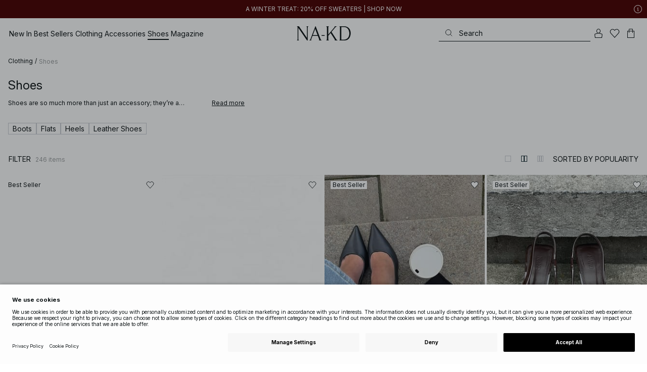

--- FILE ---
content_type: text/html; charset=utf-8
request_url: https://www.na-kd.com/en/category/shoes
body_size: 87328
content:


<!DOCTYPE html>
<html lang="en">
<head>
    <meta charset="utf-8" />
    <meta name="viewport" content="user-scalable=no, width=device-width, initial-scale=1, maximum-scale=1">
    <meta name="robots" content="max-snippet:-1, max-image-preview:large, max-video-preview:-1" />
    
    <link rel="apple-touch-icon" sizes="180x180" href="/favicons/na-kd/apple-touch-icon.png?ref=5">
    <link rel="icon" type="image/png" href="/favicons/na-kd/favicon-32x32.png?ref=5" sizes="32x32">
    <link rel="icon" type="image/png" href="/favicons/na-kd/favicon-16x16.png?ref=5" sizes="16x16">
    <link rel="icon" type="image/png" href="/favicons/na-kd/favicon-192x192.png?ref=5" sizes="192x192">
    <link rel="icon" type="image/png" href="/favicons/na-kd/favicon-512x512.png?ref=5" sizes="512x512">
    <link rel="manifest" href="/manifest">
    <link rel="mask-icon" href="/favicons/na-kd/safari-pinned-tab.svg?ref=5" color="#ffffff">
    <link rel="shortcut icon" href="/favicons/na-kd/favicon.ico?ref=5">
    <meta name="msapplication-config" content="/browserconfig.xml">
    <meta name="theme-color" content="#ffffff">

		<link rel="preconnect" href="//app.usercentrics.eu">
		<link rel="preconnect" href="//api.usercentrics.eu">
		<link rel="preload" href="//app.usercentrics.eu/browser-ui/latest/loader.js" as="script">
		<script
            id="usercentrics-cmp"
            data-language="en"
            data-settings-id="Jq_Vycyzq"
                        src="https://app.usercentrics.eu/browser-ui/latest/loader.js"
            async
        ></script>
    <link rel="preconnect" href="https://fonts.googleapis.com">
    <link rel="preconnect" href="https://fonts.gstatic.com" crossorigin>
    <link href="https://fonts.googleapis.com/css2?family=Inter:ital,opsz,wght@0,14..32,100..900;1,14..32,100..900&display=swap" rel="stylesheet">

    <!-- Font optical sizing fix for iOS 16.0-16.3 -->
<style>
.isSafari16lessThan4 h1 {
  font-variation-settings: 'opsz' 60;
}
.isSafari16lessThan4 h2 {
  font-variation-settings: 'opsz' 35;
}
.isSafari16lessThan4 h3 {
  font-variation-settings: 'opsz' 30;
}
.isSafari16lessThan4 body {
  font-variation-settings: 'opsz' 25;
}
.isSafari16lessThan4 footer {
  font-variation-settings: 'opsz' 12;
}
</style>

<script>
(() => {
  var root = document.getElementsByTagName('html')[0];
  if (
    navigator.userAgent.indexOf('Safari') !== -1 &&
    navigator.userAgent.indexOf('Chrome') === -1 &&
    (navigator.userAgent.indexOf('Version/16.1') !== -1 ||
      navigator.userAgent.indexOf('Version/16.2') !== -1 ||
      navigator.userAgent.indexOf('Version/16.3') !== -1)
  ) {
    root.classList.add('isSafari16lessThan4');
  }
})();
</script>

        <script type='text/plain' data-usercentrics='Raygun'>
            !function (a, b, c, d, e, f, g, h) {
                a.RaygunObject = e, a[e] = a[e] || function () {
                    (a[e].o = a[e].o || []).push(arguments)
                }, f = b.createElement(c), g = b.getElementsByTagName(c)[0],
                    f.async = 1, f.src = d, g.parentNode.insertBefore(f, g), h = a.onerror, a.onerror = function (b, c, d, f, g) {
                        h && h(b, c, d, f, g), g || (g = new Error(b)), a[e].q = a[e].q || [], a[e].q.push({
                            e: g
                        })
                    }
            }(window, document, "script", "//cdn.raygun.io/raygun4js/raygun.min.js", "rg4js");
        </script>
        <script type='text/plain' data-usercentrics='Raygun'>
            rg4js('apiKey', 'eZxmgfM65j2SFntKL6IKxQ==');
            rg4js('enableCrashReporting', true);
            rg4js('setVersion', '160.2931.11135');
            rg4js('options', {
                ignore3rdPartyErrors: true,
                ignoreAjaxError: true,
                ignoreAjaxAbort: true
            });
        </script>
        <script type='text/plain' data-usercentrics='Raygun'>
            window.rg4js&&window.rg4js("onBeforeSend",function(a){function b(a){if(!a||0===a.length)return!0;var b=a[0],c=a[a.length-1];return!b.ColumnNumber&&!b.LineNumber||!b.ColumnNumber&&1===b.LineNumber||1===a.length&&(!b.MethodName||b.MethodName.toLowerCase().indexOf("onerror")!==-1)||(c.MethodName||"").toLowerCase().indexOf("global code")!==-1||(b.MethodName||"").indexOf("getUnownedAutofillableFormFieldElements_")!==-1||"?"===b.MethodName||(b.FileName||"").indexOf("googleusercontent.com")!==-1}for(var c=["InvalidStateError","Network request failed","__gCrWeb"],d=0;d<c.length;d++)if(a.Details.Error.Message.indexOf(c[d])!==-1)return null;return b(a.Details.Error.StackTrace)?null:a});
        </script>

    <link rel="alternate" hreflang="de" href="https://www.na-kd.com/de/category/schuhe">
<link rel="alternate" hreflang="en" href="https://www.na-kd.com/en/category/shoes">
<link rel="alternate" hreflang="fr" href="https://www.na-kd.com/fr/category/chaussures">
<link rel="alternate" hreflang="nl" href="https://www.na-kd.com/nl/category/schoenen">
<link rel="alternate" hreflang="da-DK" href="https://www.na-kd.com/dk/category/sko">
<link rel="alternate" hreflang="es-ES" href="https://www.na-kd.com/es/category/zapatos">
<link rel="alternate" hreflang="it-IT" href="https://www.na-kd.com/it/category/scarpe">
<link rel="alternate" hreflang="nb-NO" href="https://www.na-kd.com/no/category/sko">
<link rel="alternate" hreflang="sv-SE" href="https://www.na-kd.com/sv/category/skor">
<link rel="alternate" hreflang="x-default" href="https://www.na-kd.com/en/category/shoes">


    <link rel="next" id="next-page-rel" href="https://www.na-kd.com/en/category/shoes?page=2&skip=36&count=54">


    <title>Women's Shoes | Casual Shoes & Footwear | NA-KD</title><link rel="stylesheet" type="text/css" href="/assets/browser.bundle.a97686939b4ebda1668e.css" />
<link rel="stylesheet" type="text/css" href="/assets/80.chunk.2e36bcf802ffd5dcea04.css" />
<link rel="stylesheet" type="text/css" href="/assets/93.chunk.40135c3020647a7ef647.css" />
<link rel="stylesheet" type="text/css" href="/assets/96.chunk.2e36bcf802ffd5dcea04.css" />
<link rel="stylesheet" type="text/css" href="/assets/97.chunk.2e36bcf802ffd5dcea04.css" />
<link rel="stylesheet" type="text/css" href="/assets/98.chunk.2e36bcf802ffd5dcea04.css" />
<link rel="stylesheet" type="text/css" href="/assets/99.chunk.2e36bcf802ffd5dcea04.css" />
<link rel="stylesheet" type="text/css" href="/assets/100.chunk.2e36bcf802ffd5dcea04.css" />
<link rel="stylesheet" type="text/css" href="/assets/101.chunk.2e36bcf802ffd5dcea04.css" />
<link rel="stylesheet" type="text/css" href="/assets/103.chunk.9518591881e782a86c71.css" />
<link rel="stylesheet" type="text/css" href="/assets/111.chunk.2e36bcf802ffd5dcea04.css" />
<link rel="stylesheet" type="text/css" href="/assets/118.chunk.2e36bcf802ffd5dcea04.css" />
<link rel="stylesheet" type="text/css" href="/assets/122.chunk.d0ddd098154dc06c1a5c.css" />
<link rel="stylesheet" type="text/css" href="/assets/123.chunk.61dba20a78e5e43eb553.css" />
<meta name="description" content="Are you are shoe addict? We are too. Browse our wide selection of styles and find your new favourite pair now at NA-KD. Free shipping." data-dynamic="1" />
<meta name="robots" content="index,follow" data-dynamic="1" />
<meta property="og:url" content="https://www.na-kd.com/en/category/shoes" data-dynamic="1" />
<meta property="og:type" content="website" data-dynamic="1" />
<meta property="og:title" content="Women's Shoes | Casual Shoes & Footwear" data-dynamic="1" />
<meta property="og:description" content="Are you are shoe addict? We are too. Browse our wide selection of styles and find your new favourite pair now at NA-KD. Free shipping." data-dynamic="1" />

                <script>
                if (!('Promise' in window && Promise.prototype.finally)) {
                    document.write('<' + 'script src="/assets/polyfills.bundle.99f6badf63bfa19e50c6.js" onerror="window.rg4js&&window.rg4js(\'send\', new Error(\'Failed to load: /assets/polyfills.bundle.99f6badf63bfa19e50c6.js\'))"></' + 'script>');
                }
                </script>
                <script>
                window.scopeReady = new Promise(function (res, rej) { window.resolveScopeReady = res; window.rejectScopeReady = rej; });
                </script>
            <link rel="canonical" href="https://www.na-kd.com/en/category/shoes" id="link-canonical" />
<script src="/assets/browser.bundle.850441e0747dfaeb3903.js" async></script>
<script src="/assets/vendor.chunk.df6bcfe69f20e8221fcf.js" async></script>
<link rel="stylesheet" type="text/css" href="/assets/browser.bundle.a97686939b4ebda1668e.css" />


    <meta name="google-site-verification" content="yvZ4osUKGvt-nlPZIRBD4MtM5KAEIlt4BSLVpC6weq8">
<meta name="google-site-verification" content="ziOomWIg7Q7y0iy5IWpxWvYyl4zh_xHvFqark8KjQg0">


    

    <script>
        (function(c,l,a,r,i,t,y){
        c[a]=c[a]||function(){(c[a].q=c[a].q||[]).push(arguments)};
        t=l.createElement(r);t.async=1;t.src="https://www.clarity.ms/tag/"+i;
        y=l.getElementsByTagName(r)[0];y.parentNode.insertBefore(t,y);
        })(window, document, "clarity", "script", "s1xph44wfx");
    </script>

</head>
    <body>
        <script type="text/javascript">
  window.dataLayer = window.dataLayer || [];

  function gtag() {
    dataLayer.push(arguments);
  }

  gtag('consent', 'default', {
    ad_storage: 'denied',
    ad_user_data: 'denied',
    ad_personalization: 'denied',
    analytics_storage: 'denied',
    wait_for_update: 500,
  });

  // Enable ads data redaction by default [optional]
  gtag('set', 'ads_data_redaction', true);
</script>

    <script type="text/javascript">
        // Google Tag Manager
        (function(w, d, s, l, i) {
            w[l] = w[l] || [];
            w[l].push({
                'gtm.start': new Date().getTime(),
                event: 'gtm.js'
            });
            var f = d.getElementsByTagName(s)[0],
                j = d.createElement(s),
                dl = l != 'dataLayer' ? '&l=' + l : '';
            j.async = true;
            j.src =
                'https://www.googletagmanager.com/gtm.js?id=' + i + dl;
            f.parentNode.insertBefore(j, f);
        })(window, document, 'script', 'dataLayer', 'GTM-W9RJXK5'); 
    </script>

        <script type = 'text/plain'  data-usercentrics='Klaviyo'>
var _learnq = _learnq || [];
_learnq.push(['account', 'PF6Tdw']);
(function () {
var b = document.createElement('script'); b.type = 'text/javascript'; b.async = true;
b.src = ('https:' == document.location.protocol ? 'https://' : 'http://') + 'a.klaviyo.com/media/js/analytics/analytics.js';
var a = document.getElementsByTagName('script')[0]; a.parentNode.insertBefore(b, a);
})();
</script>

        <div>
            <style>
                #not-supported {
                    display: none;
                }

                body.oldbrowser #not-supported {
                    display: block;
                    width: 100%;
                    background: #ED4856;
                    color: white;
                    padding: 15px;
                    position: fixed;
                    z-index: 999;
                    -webkit-transform: translateZ(0);
                    top: 173px;
                    font-size: 16px;
                    text-align: center;
                }
            </style>
            <style media="screen and (max-width : 360px) and (-webkit-max-device-pixel-ratio : 2)">
                body.oldbrowser #not-supported {
                    top: 56px;
                }
            </style>
            <style media="only screen and (min-device-width: 320px) and (max-device-width: 480px) and (-webkit-device-pixel-ratio: 2) and (device-aspect-ratio: 2/3)">
                body.oldbrowser #not-supported {
                    top: 56px;
                }
            </style>
            <style media="screen and (device-aspect-ratio: 40/71)">
                body.oldbrowser #not-supported {
                    top: 56px;
                }
            </style>
            <div id="not-supported">
                Seems like you're using an old browser. Things on the website might not work as they should.
            </div>
            <div id="nakd-skip-to-content"></div>
            <div id="container">
<div style="height: 100vh; width: 100%">
    <div style="max-width: 1280px; margin: 0 auto; background: white; height: 100vh;">
        <a href="/" id="logo_splash_link" style="display: block; width: 60vw; max-width: 480px; max-height: 480px; margin: 0 auto; padding-top: 25vh; opacity: 0.3;">
<svg   viewBox="0 0 236 62" fill="none" xmlns="http://www.w3.org/2000/svg">
<path d="M41.2738 0V0.423291C41.2738 0.423291 44.6246 0.423291 44.6246 5.44836V51.2726L9.37492 0H0V0.423291C0 0.423291 3.35078 0.423291 3.35078 5.44836V56.5516C3.35078 61.5767 0 61.5767 0 61.5767V61.9939H10.0523V61.5767C10.0523 61.5767 6.70156 61.5767 6.70156 56.5516V6.83917L44.6186 61.9939H47.9693V5.38789C47.9996 0.423291 51.3262 0.423291 51.3262 0.423291V0H41.2738Z" fill="currentColor"/>
<path d="M104.158 56.6061C104.152 56.5879 104.146 56.5698 104.14 56.5516L82.6445 0H81.1687L59.6789 56.5456L59.6608 56.5879C57.7495 61.5767 54.2536 61.5767 54.2536 61.5767V61.9939H64.5418V61.5767C64.5418 61.5767 61.3785 61.5767 63.2354 56.6182L68.8301 41.8937H92.0617L97.6383 56.5637C99.5375 61.5767 96.35 61.5767 96.35 61.5767V61.9939H109.554V61.5828C109.56 61.5767 106.076 61.5767 104.158 56.6061ZM70.1123 38.5376L80.455 11.326L90.7976 38.5376H70.1123Z" fill="currentColor"/>
<path d="M179.436 61.5828V61.9939H176.079L176.073 61.9879H168.87L168.876 61.9939H165.525V61.5767C165.525 61.5767 168.585 61.5767 165.416 56.6061L165.374 56.5456L147.973 29.4852L137.763 41.6699V56.9145C137.92 61.5767 141.108 61.5767 141.108 61.5828V62H137.757V61.9879H128.34V61.5707C128.34 61.5707 131.69 61.5707 131.69 56.5456V5.44836C131.69 0.423291 128.34 0.423291 128.34 0.423291V0H141.108V0.423291C141.108 0.423291 137.92 0.423291 137.763 5.08554V36.4574L163.765 5.43022C167.95 0.423291 164.956 0.423291 164.956 0.423291V0H176.025V0.417244C176.025 0.417244 172.341 0.423291 168.15 5.39998L152.061 24.6053L172.988 57.1503C176.115 61.5767 179.442 61.5767 179.436 61.5828Z" fill="currentColor"/>
<path d="M231.742 13.0978C224.085 0.0120955 208.764 0 208.764 0H185.726V0.423291C185.726 0.423291 189.077 0.423291 189.077 5.44836V56.5516C189.077 61.5767 185.726 61.5767 185.726 61.5767V61.9939H208.764C236 61.9939 236 31.0212 236 31.0212C236 23.2749 234.294 17.4577 231.742 13.0978ZM226.292 46.9913C219.754 58.6439 206.672 58.6439 206.672 58.6439H195.15V3.37423L206.672 3.35004C229.927 3.35004 229.927 31.0212 229.927 31.0212C229.927 37.9268 228.476 43.1091 226.292 46.9913Z" fill="currentColor"/>
<path d="M107.781 38.5195L109.064 41.8937H121.838V38.5195H107.781Z" fill="currentColor"/>
<path d="M176.079 61.9939H168.876V61.9879H176.079V61.9939Z" fill="currentColor"/>
</svg>
        </a>
    </div>
</div></div>
            <div id="nakd-product-card-list-sustainable-box"></div>
            <div id="nakd-flyout"></div>
            <div id="nakd-tooltip"></div>
            <div id="nakd-modal"></div>
            <div id="nakd-toast"></div>
            <div style="display:none;display:-webkit-box;display:-webkit-flex;display:flex" id="flexbox"></div>
            <script>
                var flexEl = document.getElementById('flexbox');
                var validDisplays = ['-webkit-flex', 'flex'];
                var supportFlex = false;
                for (var i = 0; i < validDisplays.length; i++) {
                    if (validDisplays[i] === flexEl.style.display)
                        supportFlex = true;
                }
                if (!supportFlex || !('querySelector' in document) || !('localStorage' in window) || !('addEventListener' in window)) {
                    document.body.className += ' oldbrowser';
                }
            </script>
            <script>
                if (navigator.userAgent.indexOf('MSIE') !== -1 || navigator.appVersion.indexOf('Trident/') > 0) {
                    document.body.className += ' oldbrowser';
                }
            </script>
      
            
                <script>
                window.CURRENT_VERSION = '160.2931.11135';
                window.IS_SERVER_SIDE_RENDERED = false;
                window.APP_SHELL_DATA = {"siteSettings":{"localizationPage":{"url":"/en/common-localization"},"searchPage":{"url":"/en/search"},"checkoutPage":{"url":"/en/checkout"},"orderConfirmationPage":{"url":"/en/checkout/order-confirmation"},"forgotPasswordPage":null,"myPagesPage":{"url":"/en/mypages"},"myOrdersPage":{"url":"/en/mypages/my-orders"},"myNotificationsPage":{"url":"/en/mypages/my-notifications"},"myWardrobePage":{"url":"/en/mypages/my-wardrobe"},"myLikesPage":{"url":"/en/my-likes"},"mySocialSellingPage":{"url":"/en/mypages/social-shopping"},"browseProductsPage":{"url":"/en/products"},"customerCarePage":{"url":"/en/customer-service/contact-us"},"returnsPage":{"url":"/en/return-policy"},"termsAndConditionsPage":{"url":"/en/terms-and-conditions"},"privacyPolicyPage":{"url":"/en/privacy-policy"},"customerServiceLandingPage":{"url":"/en/customer-service"},"socialSellingTermsPage":{"url":"/en/mypages/social-shopping"},"circleProductsPage":null,"circleWhatHappensNext":null,"trackingPage":{"url":"/en/tracking"},"enableSustainableLinkInBadge":false,"sustainablePage":{"url":"/en/sustainability-commitments"},"cookieConsentKey":"Jq_Vycyzq","myAccountInformationPage":{"url":"/en/mypages/my-account-information"},"returnPolicyPage":{"url":"/en/return-policy"},"returnPortalPage":{"url":"/en/return-portal"},"magazineArticleListingPage":null,"newArrivalsPage":{"url":"/en/latest-arrivals"},"appPromotionPage":null,"startPage":{"url":"/en"}},"sizeGuideJson":"{\n  \"sizes\": {\n    \"clothes\": {\n      \"INT\": [\n        \"XX-Small\",\n        \"X-Small\",\n        \"Small\",\n        \"Medium\",\n        \"Large\",\n        \"X-Large\",\n        \"XX-Large\",\n        \"XXX-Large\",\n        \"4X-Large\",\n        \"5X-Large\",\n        \"6X-Large\",\n        \"7X-Large\"\n      ],\n      \"EU\": [\"32\", \"34\", \"36\", \"38\", \"40\", \"42\", \"44\", \"46\", \"48\", \"50\", \"52\", \"54\"],\n      \"UK/AUS\": [\"6\", \"8\", \"10\", \"12\", \"14\", \"16\", \"18\", \"20\", \"22\", \"24\", \"26\", \"28\"],\n      \"US\": [\"2\", \"4\", \"6\", \"8\", \"10\", \"12\", \"14\", \"16\", \"18\", \"20\", \"22\", \"24\"],\n      \"FR/ES\": [\"34\", \"36\", \"38\", \"40\", \"42\", \"44\", \"46\", \"48\", \"50\", \"52\", \"54\", \"56\"],\n      \"IT\": [\"38\", \"40\", \"42\", \"44\", \"46\", \"48\", \"50\", \"52\", \"54\", \"56\", \"58\", \"60\"]\n    },\n    \"alpha5\": {\n      \"INT\": [\"XS\", \"S\", \"M\", \"L\", \"XL\"],\n      \"EU\": [\"32\", \"34-36\", \"38-40\", \"42-44\", \"46\"],\n      \"UK/AUS\": [\"6\", \"8-10\", \"12-14\", \"16-18\", \"20\"],\n      \"US\": [\"2\", \"4-6\", \"8-10\", \"12-14\", \"16\"],\n      \"FR/ES\": [\"34\", \"36-38\", \"40-42\", \"44-46\", \"48\"],\n      \"IT\": [\"38\", \"40-42\", \"44-46\", \"48-50\", \"52\"]\n    },\n    \"waist\": {\n      \"INT\": [\n        \"XX-Small\",\n        \"X-Small\",\n        \"Small\",\n        \"Medium\",\n        \"Large\",\n        \"X-Large\",\n        \"XX-Large\",\n        \"XXX-Large\",\n        \"4X-Large\",\n        \"5X-Large\",\n        \"6X-Large\",\n        \"7X-Large\"\n      ],\n      \"EU\": [\"32\", \"34\", \"36\", \"38\", \"40\", \"42\", \"44\", \"46\", \"48\", \"50\", \"52\", \"54\"],\n      \"UK/AUS\": [\"6\", \"8\", \"10\", \"12\", \"14\", \"16\", \"18\", \"20\", \"22\", \"24\", \"26\", \"28\"],\n      \"US\": [\"2\", \"4\", \"6\", \"8\", \"10\", \"12\", \"14\", \"16\", \"18\", \"20\", \"22\", \"24\"],\n      \"FR/ES\": [\"34\", \"36\", \"38\", \"40\", \"42\", \"44\", \"46\", \"48\", \"50\", \"52\", \"54\", \"56\"],\n      \"IT\": [\"38\", \"40\", \"42\", \"44\", \"46\", \"48\", \"50\", \"52\", \"54\", \"56\", \"58\", \"60\"]\n    },\n    \"trousers\": {\n      \"INT\": [\n        \"XX-Small\",\n        \"X-Small\",\n        \"Small\",\n        \"Medium\",\n        \"Large\",\n        \"X-Large\",\n        \"XX-Large\",\n        \"XXX-Large\",\n        \"4X-Large\",\n        \"5X-Large\",\n        \"6X-Large\",\n        \"7X-Large\"\n      ],\n      \"EU\": [\"32\", \"34\", \"36\", \"38\", \"40\", \"42\", \"44\", \"46\", \"48\", \"50\", \"52\", \"54\"],\n      \"UK/AUS\": [\"6\", \"8\", \"10\", \"12\", \"14\", \"16\", \"18\", \"20\", \"22\", \"24\", \"26\", \"28\"],\n      \"US\": [\"2\", \"4\", \"6\", \"8\", \"10\", \"12\", \"14\", \"16\", \"18\", \"20\", \"22\", \"24\"],\n      \"FR/ES\": [\"34\", \"36\", \"38\", \"40\", \"42\", \"44\", \"46\", \"48\", \"50\", \"52\", \"54\", \"56\"],\n      \"IT\": [\"38\", \"40\", \"42\", \"44\", \"46\", \"48\", \"50\", \"52\", \"54\", \"56\", \"58\", \"60\"]\n    },\n    \"bras\": {\n      \"EU\": [\n        \"70A\",\n        \"75A\",\n        \"80A\",\n        \"85A\",\n        \"70B\",\n        \"75B\",\n        \"80B\",\n        \"85B\",\n        \"70C\",\n        \"75C\",\n        \"80C\",\n        \"85C\",\n        \"70D\",\n        \"75D\",\n        \"80D\",\n        \"85D\"\n      ],\n      \"UK\": [\n        \"32A\",\n        \"34A\",\n        \"36A\",\n        \"38A\",\n        \"32B\",\n        \"34B\",\n        \"36B\",\n        \"38B\",\n        \"32C\",\n        \"34C\",\n        \"36C\",\n        \"38C\",\n        \"32D\",\n        \"34D\",\n        \"36D\",\n        \"38D\"\n      ],\n      \"FR/ES\": [\n        \"85A\",\n        \"90A\",\n        \"95A\",\n        \"100A\",\n        \"85B\",\n        \"90B\",\n        \"95B\",\n        \"100B\",\n        \"85C\",\n        \"90C\",\n        \"95C\",\n        \"100C\",\n        \"85D\",\n        \"90D\",\n        \"95D\",\n        \"100D\"\n      ],\n      \"IT\": [\"2A\", \"3A\", \"4A\", \"5A\", \"2B\", \"3B\", \"4B\", \"5B\", \"2C\", \"3C\", \"4C\", \"5C\", \"2D\", \"3D\", \"4D\", \"5D\"]\n    },\n    \"shoes\": {\n      \"EU\": [\"35\", \"36\", \"37\", \"38\", \"39\", \"40\", \"41\", \"42\"],\n      \"UK\": [\"2\", \"3\", \"4\", \"5\", \"6\", \"7\", \"8\", \"9\"],\n      \"US\": [\"4,5\", \"5,5\", \"6,5\", \"7,5\", \"8,5\", \"9,5\", \"10,5\", \"11,5\"],\n      \"cm\": [\"22,3\", \"23\", \"23,6\", \"24,3\", \"25\", \"25,6\", \"26,3\", \"26,9\"],\n      \"INT\": []\n    },\n    \"kids\": {\n      \"EU\": [\"1.5 yr\", \"2 yr\", \"3 yr\", \"4 yr\", \"5 yr\", \"6 yr\", \"7 yr\", \"8 yr\"],\n      \"cm\": [\"86\", \"92\", \"98\", \"104\", \"110\", \"116\", \"122\", \"128\"],\n      \"INT\": []\n    },\n    \"phonecase\": {\n      \"EU\": []\n    }\n  },\n  \"measurements\": {\n    \"clothes\": {\n      \"Bust (cm)\": [\"80\", \"84\", \"88\", \"92\", \"96\", \"100\", \"104\", \"108\", \"114\", \"120\", \"126\", \"132\"],\n      \"Waist (cm)\": [\"60\", \"64\", \"70\", \"74\", \"78\", \"82\", \"86\", \"90\", \"96\", \"102\", \"108\", \"114\"],\n      \"Hip (cm)\": [\"86\", \"90\", \"94\", \"98\", \"102\", \"106\", \"110\", \"114\", \"120\", \"126\", \"132\", \"138\"]\n    },\n    \"alpha5\": {\n      \"Bust (cm)\": [\"80\", \"88\", \"96\", \"104\", \"108\"],\n      \"Waist (cm)\": [\"60\", \"70\", \"78\", \"86\", \"90\"],\n      \"Hip (cm)\": [\"86\", \"94\", \"102\", \"110\", \"114\"]\n    },\n    \"waist\": {\n      \"Waist (cm)\": [\"62\", \"66\", \"70\", \"74\", \"78\", \"82\", \"86\", \"90\", \"96\", \"102\", \"108\", \"114\"],\n      \"Hip (cm)\": [\"86\", \"90\", \"94\", \"98\", \"102\", \"106\", \"110\", \"114\", \"120\", \"126\", \"132\", \"138\"]\n    },\n    \"trousers\": {\n      \"Waist (cm)\": [\"62\", \"66\", \"70\", \"74\", \"78\", \"82\", \"86\", \"90\", \"96\", \"102\", \"108\", \"114\"],\n      \"Hip (cm)\": [\"86\", \"90\", \"94\", \"98\", \"102\", \"106\", \"110\", \"114\", \"120\", \"126\", \"132\", \"138\"]\n    },\n    \"bras\": {\n      \"Under the bust (cm)\": [\n        \"68-72\",\n        \"73-77\",\n        \"78-82\",\n        \"83-87\",\n        \"68-72\",\n        \"73-77\",\n        \"78-82\",\n        \"83-87\",\n        \"68-72\",\n        \"73-77\",\n        \"78-82\",\n        \"83-87\",\n        \"68-72\",\n        \"73-77\",\n        \"78-82\",\n        \"83-87\"\n      ],\n      \"Chest (cm)\": [\n        \"82-84\",\n        \"87-89\",\n        \"92-94\",\n        \"97-99\",\n        \"84-86\",\n        \"89-91\",\n        \"94-96\",\n        \"99-101\",\n        \"86-88\",\n        \"91-93\",\n        \"96-98\",\n        \"101-103\",\n        \"88-90\",\n        \"93-95\",\n        \"98-100\",\n        \"103-105\"\n      ]\n    },\n    \"shoes\": {\n      \"cm\": [\"22,3\", \"23\", \"23,6\", \"24,3\", \"25\", \"25,6\", \"26,3\", \"26,9\"]\n    },\n    \"kids\": {\n      \"cm\": [\"86\", \"92\", \"98\", \"104\", \"110\", \"116\", \"122\", \"128\"]\n    },\n    \"phonecase\": {}\n  }\n}\n","sizeGuideData":{"type":"Avensia.Common.Features.AppShell.SizeGuideDataViewModel,Avensia.Common","context":null,"resolveMode":"manual","preloadBehavior":"overrideCache","preloaded":null},"myPageMenu":{"type":"Avensia.Common.Features.Account.MyPages.MyPageMenuViewModel,Avensia.Common","context":null,"resolveMode":"manual","preloadBehavior":"overrideCache","preloaded":null},"cart":{"type":"Avensia.Common.Features.Cart.Models.CartViewModel,Avensia.Common","context":null,"resolveMode":"auto","preloadBehavior":"overrideCache","preloaded":null},"lazyLoadedFooter":null,"footer":{"title":null,"backgroundColor":null,"newsletter":{"block":{"signupHeading":{"$c":"Subscribe to enjoy special offers, exclusive events and get 15% off your first purchase! "},"submitButtonText":{"$c":"SIGN UP"},"emailPlaceholderText":{"$c":"Your email address"},"privacyPolicyText":{"$c":"By signing up you agree to our {link}Privacy Policy{/link}"},"signupModalSubtitleContent":{"$c":{"items":[{"text":{"$c":{"html":[{"tag":"div","children":["Subscribe to enjoy special offers, exclusive events and get 10% off your first purchase! "]}],"componentName":"EPiServer.Core.XhtmlString"}},"componentName":"Avensia.Common.Features.Shared.Blocks.Html.TextBlock"}],"componentName":"EPiServer.Core.ContentArea"}},"componentName":"Avensia.Common.Features.Shared.Blocks.Newsletter.NewsletterBlock"}},"copyrightContentArea":{"items":[{"iconUrl":{"$c":{"url":"/siteassets/na-kd-logo.svg?ref=F01219CC36"}},"versionNr":{"$c":null},"text":{"$c":"Copyright 2025 Nakdcom One World AB"},"componentName":"Avensia.Common.Features.Shared.Blocks.FooterBlocks.Copyright.CopyrightBlock"}],"componentName":"EPiServer.Core.ContentArea"},"legalLinks":{"links":[{"title":"Terms & Conditions","text":"Terms & Conditions","href":"/en/terms-and-conditions"},{"title":"Terms & Conditions Social","text":"Terms & Conditions Social","href":"/en/term-and-conditions-social-competitions"},{"title":"Privacy Policy","text":"Privacy Policy","href":"/en/privacy-policy"},{"title":"Cookie Policy","text":"Cookie Policy","href":"/en/cookie-policy"}],"componentName":"EPiServer.SpecializedProperties.LinkItemCollection"},"infoPurchaseContentArea":null,"aboutShortBlocks":null,"optionLinksContentArea":{"items":[{"title":"Customer Care","optionLinks":[{"linkText":"Help","linkUrl":"/en/customer-service","targetId":134887,"target":"_blank"},{"linkText":"Return Policy","linkUrl":"/en/return-policy","targetId":42032,"target":null},{"linkText":"Return Portal","linkUrl":"/en/return-portal","targetId":445724,"target":null},{"linkText":"Track Order","linkUrl":"/en/tracking","targetId":558284,"target":null}],"isMobileVisible":true,"shouldShowPrivacySettings":false,"identifier":305,"componentName":"Avensia.Common.Features.Shared.Blocks.FooterBlocks.OptionLinks.OptionLinksBlockViewModel"},{"title":"About NA-KD","optionLinks":[{"linkText":"About us","linkUrl":"/en/about","targetId":42066,"target":null},{"linkText":"Career","linkUrl":"https://career.na-kd.com/","targetId":-1,"target":"_blank"},{"linkText":"Corporate contact","linkUrl":"/en/corporate-info","targetId":42072,"target":null},{"linkText":"Sustainability","linkUrl":"/en/sustainability-commitments","targetId":471791,"target":null}],"isMobileVisible":true,"shouldShowPrivacySettings":false,"identifier":306,"componentName":"Avensia.Common.Features.Shared.Blocks.FooterBlocks.OptionLinks.OptionLinksBlockViewModel"},{"title":"Follow us","optionLinks":[{"linkText":"Instagram","linkUrl":"https://www.instagram.com/nakdfashion/","targetId":-1,"target":"_blank"},{"linkText":"TikTok","linkUrl":"https://www.tiktok.com/@nakdfashion?","targetId":-1,"target":"_blank"},{"linkText":"Facebook","linkUrl":"https://www.facebook.com/nakdfashion","targetId":-1,"target":"_blank"},{"linkText":"Pinterest","linkUrl":"https://www.pinterest.com/nakdfashion/","targetId":-1,"target":"_blank"},{"linkText":"YouTube","linkUrl":"https://www.youtube.com/channel/UCRR2QSC4q5ANQGq4D5YxZuA/featured","targetId":-1,"target":"_blank"}],"isMobileVisible":true,"shouldShowPrivacySettings":false,"identifier":303,"componentName":"Avensia.Common.Features.Shared.Blocks.FooterBlocks.OptionLinks.OptionLinksBlockViewModel"}],"componentName":"EPiServer.Core.ContentArea"},"shippingPaymentMethodsContentArea":{"items":[{"title":"Payment methods","paymentMethods":[{"icon":"klarna","altText":"Klarna"}],"componentName":"Avensia.Common.Features.Shared.Blocks.FooterBlocks.PaymentMethods.PaymentMethodsBlockViewModel"},{"title":"Shipping methods","shippingMethods":[{"icon":"ups","altText":"UPS"}],"componentName":"Avensia.Common.Features.Shared.Blocks.FooterBlocks.ShippingMethods.ShippingMethodsBlockViewModel"}],"componentName":"EPiServer.Core.ContentArea"}},"mainMenu":{"drawerFooterLinks":[{"url":"/en/customer-service","name":"FAQ"},{"url":"/en/customer-service","name":"Customer Care"}],"drawerHeaderImages":null,"drawerPromotion":{"items":[{"html":{"$c":{"html":[{"tag":"style","children":[".sg-BlackWeek1-badge,\n.sg-BlackWeek2-badge,\n.sg-BlackWeek3-badge,\n.sg-BlackWeek4-badge,\n.sg-DiscountAppliedAtCheckout-badge {\n  background: #0c1214;\n  color: #ffffff;\n}\n"]}],"componentName":"EPiServer.Core.XhtmlString"}},"displayImage":{"$c":false},"blockHeight":{"$c":0.0},"blockWidth":{"$c":0.0},"componentName":"Avensia.Common.Features.Shared.Blocks.Html.HtmlBlock"},{"html":{"$c":{"html":[{"tag":"style","children":["\n  /* ACQ-1176 */\n\nsvg[stroke-width='nonScaling'] altGlyph,\nsvg[stroke-width='nonScaling'] circle,\nsvg[stroke-width='nonScaling'] ellipse,\nsvg[stroke-width='nonScaling'] line,\nsvg[stroke-width='nonScaling'] path,\nsvg[stroke-width='nonScaling'] polygon,\nsvg[stroke-width='nonScaling'] polyline,\nsvg[stroke-width='nonScaling'] rect,\nsvg[stroke-width='nonScaling'] text,\nsvg[stroke-width='nonScaling'] textPath,\nsvg[stroke-width='nonScaling'] tref,\nsvg[stroke-width='nonScaling'] tspan {\n  vector-effect: non-scaling-stroke;\n  stroke: currentColor;\n}\n\n"]}],"componentName":"EPiServer.Core.XhtmlString"}},"displayImage":{"$c":false},"blockHeight":{"$c":0.0},"blockWidth":{"$c":0.0},"componentName":"Avensia.Common.Features.Shared.Blocks.Html.HtmlBlock"}],"componentName":"EPiServer.Core.ContentArea"},"mobileMenuDarkTheme":false,"mobileMenuBackgroundColorOverride":null},"menu":{"menuItems":[{"url":"/en/latest-arrivals","name":"New In","images":null,"submenuItems":null,"colorScheme":"dark","backgroundColorOverride":null,"headerColorOverride":null,"id":941373,"targetId":42075},{"url":"/en/topsellers","name":"Best Sellers","images":null,"submenuItems":null,"colorScheme":"dark","backgroundColorOverride":null,"headerColorOverride":null,"id":941390,"targetId":45264},{"url":"/en/products","name":"Clothing","images":[{"image":{"$c":{"url":"/globalassets/menu/12.-december/nye-janni.jpg?ref=780A7902B6"}},"title":{"$c":"New Years Party"},"link":{"$c":{"url":"/en/category/new-years-outfits"}},"columnSpan":{"$c":0},"componentName":"Avensia.Common.Features.SiteLayout.MainMenu.Blocks.MenuImageBlock"},{"image":{"$c":{"url":"/globalassets/menu/12.-december/holiday-janni.jpg?ref=6052406210"}},"title":{"$c":"Holiday Occasions"},"link":{"$c":{"url":"/en/campaigns/2025/holiday-occasions"}},"columnSpan":{"$c":0},"componentName":"Avensia.Common.Features.SiteLayout.MainMenu.Blocks.MenuImageBlock"},{"image":{"$c":{"url":"/globalassets/menu/12.-december/coats-janni.jpg?ref=FEFF604B08"}},"title":{"$c":"Coats & Jackets"},"link":{"$c":{"url":"/en/category/coats--jackets"}},"columnSpan":{"$c":0},"componentName":"Avensia.Common.Features.SiteLayout.MainMenu.Blocks.MenuImageBlock"}],"submenuItems":[{"header":"CATEGORIES","links":[{"url":"/en/products","name":"View all","targetId":37986,"color":null},{"url":"/en/category/dresses","name":"Dresses","targetId":1073742585,"color":null},{"url":"/en/category/tops","name":"Tops","targetId":1073742592,"color":null},{"url":"/en/category/sweaters","name":"Sweaters","targetId":1073742600,"color":null},{"url":"/en/category/hoodies--sweatshirts","name":"Hoodies & Sweatshirts","targetId":1073745203,"color":null},{"url":"/en/category/shirts--blouses","name":"Shirts & Blouses","targetId":1073743294,"color":null},{"url":"/en/category/coats--jackets","name":"Coats & Jackets","targetId":1073742624,"color":null},{"url":"/en/category/blazers","name":"Blazers","targetId":1073742718,"color":null},{"url":"/en/category/pants","name":"Pants","targetId":1073742692,"color":null},{"url":"/en/category/jeans","name":"Jeans","targetId":1073743634,"color":null},{"url":"/en/category/skirts","name":"Skirts","targetId":1073742644,"color":null},{"url":"/en/category/shorts","name":"Shorts","targetId":1073742638,"color":null},{"url":"/en/category/swimwear","name":"Swimwear","targetId":1073742614,"color":null},{"url":"/en/category/lingerie","name":"Lingerie","targetId":1073742662,"color":null},{"url":"/en/category/sets","name":"Sets","targetId":1073744122,"color":null},{"url":"/en/categories/premium-selection","name":"Premium Selection","targetId":961406,"color":null},{"url":"/en/category/party-collections","name":"Party Collections","targetId":1073744025,"color":null},{"url":"/en/outlet","name":"Special Prices","targetId":848141,"color":"#EB1010"}]}],"colorScheme":"dark","backgroundColorOverride":null,"headerColorOverride":null,"id":941391,"targetId":37986},{"url":"/en/category/accessories","name":"Accessories","images":[{"image":{"$c":{"url":"/globalassets/menu/12.-december/acc/bags1.jpg?ref=BA29795280"}},"title":{"$c":"Premium Accessories"},"link":{"$c":{"url":"/en/categories/premium-selection?sortBy=popularity&count=18&p_categories_en-us=c_1-32935"}},"columnSpan":{"$c":0},"componentName":"Avensia.Common.Features.SiteLayout.MainMenu.Blocks.MenuImageBlock"},{"image":{"$c":{"url":"/globalassets/menu/12.-december/acc/winter2.jpg?ref=A5561E76DE"}},"title":{"$c":"Bags"},"link":{"$c":{"url":"/en/category/accessories/bags"}},"columnSpan":{"$c":0},"componentName":"Avensia.Common.Features.SiteLayout.MainMenu.Blocks.MenuImageBlock"},{"image":{"$c":{"url":"/globalassets/menu/12.-december/acc/jewellery3.jpg?ref=C08B4B2620"}},"title":{"$c":"Jewellery"},"link":{"$c":{"url":"/en/category/accessories/jewellery"}},"columnSpan":{"$c":0},"componentName":"Avensia.Common.Features.SiteLayout.MainMenu.Blocks.MenuImageBlock"}],"submenuItems":[{"header":"CATEGORIES","links":[{"url":"/en/category/accessories","name":"View all","targetId":1073742631,"color":null},{"url":"/en/category/accessories/bags","name":"Bags","targetId":1073742674,"color":null},{"url":"/en/category/accessories/jewellery","name":"Jewellery","targetId":1073742630,"color":null},{"url":"/en/category/accessories/sunglasses","name":"Sunglasses","targetId":1073742677,"color":null},{"url":"/en/category/accessories/belts","name":"Belts","targetId":1073742834,"color":null},{"url":"/en/category/accessories/scarves--shawls","name":"Scarves & Shawls","targetId":1073742737,"color":null},{"url":"/en/category/accessories/hats--caps","name":"Hats & Caps","targetId":1073742722,"color":null},{"url":"/en/category/accessories/hair-accessories","name":"Hair Accessories","targetId":1073742859,"color":null},{"url":"/en/category/accessories/gloves","name":"Gloves","targetId":1073742721,"color":null}]}],"colorScheme":"dark","backgroundColorOverride":null,"headerColorOverride":null,"id":941374,"targetId":1073742631},{"url":"/en/category/shoes","name":"Shoes","images":[{"image":{"$c":{"url":"/globalassets/menu/12.-december/shoes/heels.jpg?ref=A29BF207BF"}},"title":{"$c":"Heels"},"link":{"$c":{"url":"/en/category/shoes/heels"}},"columnSpan":{"$c":0},"componentName":"Avensia.Common.Features.SiteLayout.MainMenu.Blocks.MenuImageBlock"},{"image":{"$c":{"url":"/globalassets/menu/12.-december/shoes/flats.jpg?ref=7E16C263D6"}},"title":{"$c":"Flats"},"link":{"$c":{"url":"/en/category/shoes/flats"}},"columnSpan":{"$c":0},"componentName":"Avensia.Common.Features.SiteLayout.MainMenu.Blocks.MenuImageBlock"},{"image":{"$c":{"url":"/globalassets/menu/12.-december/shoes/nye.jpg?ref=7AAB055693"}},"title":{"$c":"New Years Eve"},"link":{"$c":{"url":"/en/category/new-years-outfits/new-years-eve-shoes"}},"columnSpan":{"$c":0},"componentName":"Avensia.Common.Features.SiteLayout.MainMenu.Blocks.MenuImageBlock"}],"submenuItems":[{"header":"CATEGORIES","links":[{"url":"/en/category/shoes","name":"View all","targetId":1073742620,"color":null},{"url":"/en/category/shoes/flats","name":"Flats","targetId":1073744115,"color":null},{"url":"/en/category/shoes/heels","name":"Heels","targetId":1073745199,"color":null},{"url":"/en/category/shoes/leather-shoes","name":"Leather Shoes","targetId":1073745538,"color":null},{"url":"/en/category/shoes/boots","name":"Boots","targetId":1073742655,"color":null}]}],"colorScheme":"dark","backgroundColorOverride":null,"headerColorOverride":null,"id":941406,"targetId":1073742620},{"url":"/en/magazine","name":"Magazine","images":null,"submenuItems":null,"colorScheme":"dark","backgroundColorOverride":null,"headerColorOverride":null,"id":941414,"targetId":930990}],"mobileSubmenuItems":[{"url":"/en/mypages","name":"My account","targetId":42071,"color":null},{"url":"/en/customer-service","name":"Customer care","targetId":134887,"color":null}]},"currentUser":{"isLoggedIn":false,"email":null,"firstName":null,"fullName":null,"userName":null,"instagramAccount":null,"country":null,"trackingUser":null,"optimizelyKey":"116e4061-43aa-4dde-98cc-f667cf16349e","optimizelyUserAttributes":{"IsLoggedIn":false,"Platform":"Desktop","CountryCode":"USA","Language":"en-US","$opt_user_agent":"Mozilla/5.0 (Macintosh; Intel Mac OS X 10_15_7) AppleWebKit/537.36 (KHTML, like Gecko) Chrome/131.0.0.0 Safari/537.36; ClaudeBot/1.0; +claudebot@anthropic.com)","UserAgent":"Mozilla/5.0 (Macintosh; Intel Mac OS X 10_15_7) AppleWebKit/537.36 (KHTML, like Gecko) Chrome/131.0.0.0 Safari/537.36; ClaudeBot/1.0; +claudebot@anthropic.com)"},"isUserBlocked":false},"currency":"USD","logoContent":"<svg   viewBox=\"0 0 236 62\" fill=\"none\" xmlns=\"http://www.w3.org/2000/svg\">\n<path d=\"M41.2738 0V0.423291C41.2738 0.423291 44.6246 0.423291 44.6246 5.44836V51.2726L9.37492 0H0V0.423291C0 0.423291 3.35078 0.423291 3.35078 5.44836V56.5516C3.35078 61.5767 0 61.5767 0 61.5767V61.9939H10.0523V61.5767C10.0523 61.5767 6.70156 61.5767 6.70156 56.5516V6.83917L44.6186 61.9939H47.9693V5.38789C47.9996 0.423291 51.3262 0.423291 51.3262 0.423291V0H41.2738Z\" fill=\"currentColor\"/>\n<path d=\"M104.158 56.6061C104.152 56.5879 104.146 56.5698 104.14 56.5516L82.6445 0H81.1687L59.6789 56.5456L59.6608 56.5879C57.7495 61.5767 54.2536 61.5767 54.2536 61.5767V61.9939H64.5418V61.5767C64.5418 61.5767 61.3785 61.5767 63.2354 56.6182L68.8301 41.8937H92.0617L97.6383 56.5637C99.5375 61.5767 96.35 61.5767 96.35 61.5767V61.9939H109.554V61.5828C109.56 61.5767 106.076 61.5767 104.158 56.6061ZM70.1123 38.5376L80.455 11.326L90.7976 38.5376H70.1123Z\" fill=\"currentColor\"/>\n<path d=\"M179.436 61.5828V61.9939H176.079L176.073 61.9879H168.87L168.876 61.9939H165.525V61.5767C165.525 61.5767 168.585 61.5767 165.416 56.6061L165.374 56.5456L147.973 29.4852L137.763 41.6699V56.9145C137.92 61.5767 141.108 61.5767 141.108 61.5828V62H137.757V61.9879H128.34V61.5707C128.34 61.5707 131.69 61.5707 131.69 56.5456V5.44836C131.69 0.423291 128.34 0.423291 128.34 0.423291V0H141.108V0.423291C141.108 0.423291 137.92 0.423291 137.763 5.08554V36.4574L163.765 5.43022C167.95 0.423291 164.956 0.423291 164.956 0.423291V0H176.025V0.417244C176.025 0.417244 172.341 0.423291 168.15 5.39998L152.061 24.6053L172.988 57.1503C176.115 61.5767 179.442 61.5767 179.436 61.5828Z\" fill=\"currentColor\"/>\n<path d=\"M231.742 13.0978C224.085 0.0120955 208.764 0 208.764 0H185.726V0.423291C185.726 0.423291 189.077 0.423291 189.077 5.44836V56.5516C189.077 61.5767 185.726 61.5767 185.726 61.5767V61.9939H208.764C236 61.9939 236 31.0212 236 31.0212C236 23.2749 234.294 17.4577 231.742 13.0978ZM226.292 46.9913C219.754 58.6439 206.672 58.6439 206.672 58.6439H195.15V3.37423L206.672 3.35004C229.927 3.35004 229.927 31.0212 229.927 31.0212C229.927 37.9268 228.476 43.1091 226.292 46.9913Z\" fill=\"currentColor\"/>\n<path d=\"M107.781 38.5195L109.064 41.8937H121.838V38.5195H107.781Z\" fill=\"currentColor\"/>\n<path d=\"M176.079 61.9939H168.876V61.9879H176.079V61.9939Z\" fill=\"currentColor\"/>\n</svg>\n","logoIsSvg":true,"countries":{"AND":"Andorra","AUS":"Australia","AUT":"Austria","BEL":"Belgium","BIH":"Bosnia and Herzegovina","BRN":"Brunei Darussalam","BGR":"Bulgaria","HRV":"Croatia","CYP":"Cyprus","CZE":"Czechia","DNK":"Denmark","DJI":"Djibouti","EST":"Estonia","ETH":"Ethiopia","FJI":"Fiji","FIN":"Finland","FRA":"France","DEU":"Germany","GRC":"Greece","HTI":"Haiti","HUN":"Hungary","ISL":"Iceland","IRL":"Ireland","ITA":"Italy","JAM":"Jamaica","JPN":"Japan","KWT":"Kuwait","LAO":"Lao People's Democratic Republic","LVA":"Latvia","LTU":"Lithuania","LUX":"Luxembourg","MDG":"Madagascar","MLT":"Malta","MEX":"Mexico","MCO":"Monaco","MOZ":"Mozambique","NLD":"Netherlands","NZL":"New Zealand","NIC":"Nicaragua","NOR":"Norway","PRY":"Paraguay","POL":"Poland","PRT":"Portugal","QAT":"Qatar","ROU":"Romania","SAU":"Saudi Arabia","SGP":"Singapore","SVK":"Slovakia","SVN":"Slovenia","ESP":"Spain","SWE":"Sweden","CHE":"Switzerland","ARE":"United Arab Emirates","GBR":"United Kingdom","USA":"United States","ALA":"Åland Islands"},"currentCountryCode":"USA","currentTwoLetterCountryCode":"US","facebook":{"isEnabled":true,"appId":"387142894826257","xfbml":true,"version":"v2.40"},"headerDeliveryDays":null,"returnPolicyContent":{"items":[{"html":{"$c":{"html":[{"tag":"p","children":[" "]},"\n",{"tag":"div","attr":{"className":"wrapabout"},"children":["\n",{"tag":"div","attr":{"className":"inner"},"children":["\n",{"tag":"h2","attr":{"className":"headline"},"children":["Return policy"]},"\n",{"tag":"h3","attr":{"className":"headline"},"children":["We’ve made returning easy!"]},"\n",{"tag":"ul","children":["\n",{"tag":"li","attr":{"className":"info-pp"},"children":[{"tag":"span","attr":{"style":{"fontWeight":"400"}},"children":["We accept returns of all items within "]},{"tag":"strong","children":["30 days"]},{"tag":"span","attr":{"style":{"fontWeight":"400"}},"children":[" of receival with the right to full refund. We charge a return fee that will be deducted from your refund. See the cost for your country "]},{"tag":"a","attr":{"href":"/en/customer-service/returns","target":"_blank","rel":"noopener"},"children":[{"tag":"strong","children":[{"tag":"u","children":["here"]}]},{"tag":"span","attr":{"style":{"fontWeight":"400"}},"children":["."]}]}]},"\n",{"tag":"li","attr":{"className":"info-pp"},"children":["If you return more than 4 items from your order, you will be charged",{"tag":"strong","children":[" 1 USD per extra item."]}]},"\n",{"tag":"li","attr":{"className":"info-pp"},"children":["A condition for a full refund of your return is that the goods are returned in the same condition as when you received the order. If the item has been used (other than to test it), damaged, washed, altered or missing tags/labels, we are entitled by law to charge you a fee for the depreciation of the item."]},"\n",{"tag":"li","attr":{"className":"info-pp"},"children":["Due to health and hygiene reasons, sealed cosmetics and hygiene products are covered by the right of return only when the seal is fully intact. Underwear and swimwear should have hygiene stickers remaining."]},"\n",{"tag":"li","attr":{"className":"info-pp"},"children":[{"tag":"span","attr":{"style":{"fontWeight":"400"}},"children":["You are always entitled to ",{"tag":"strong","children":["one"]}," prepaid return label per order, that shall be used to return it. Always save the return receipt or other proof of return from the carrier. If you need to make a second return, please contact our ",{"tag":"a","attr":{"href":"/en/customer-service/contact-us?ssw=1&ssr=off"},"children":[{"tag":"strong","children":["Customer Care"]}]},"."]}]},"\n",{"tag":"li","attr":{"className":"info-pp"},"children":[{"tag":"span","attr":{"style":{"fontWeight":"400"}},"children":["NA-KD reserves the right to reject the returns that are sent after the allowed return window of 30 days and/or otherwise outside of the Return policy. "]}]},"\n",{"tag":"li","attr":{"className":"info-pp"},"children":[{"tag":"span","attr":{"style":{"fontWeight":"400"}},"children":["If you want to return an order, please register your climate compensated return via",{"tag":"a","attr":{"href":"/en/return-portal","target":"_blank","rel":"noopener"},"children":[{"tag":"strong","children":[" ",{"tag":"u","children":["na-kd.com/returns"]}]}]},". You will be provided with return instructions after registering.",{"tag":"br"}]}]},"\n",{"tag":"li","attr":{"className":"info-pp"},"children":[{"tag":"span","attr":{"style":{"fontWeight":"400"}},"children":["We aim to process your return and issue a refund within ",{"tag":"strong","children":["14-21 days"]},"."]}]},"\n",{"tag":"li","attr":{"className":"info-pp"},"children":[{"tag":"span","attr":{"style":{"fontWeight":"400"}},"children":["Refunds will be issued via the original method of payment."]}]},"\n",{"tag":"li","attr":{"className":"info-pp"},"children":[{"tag":"span","attr":{"style":{"fontWeight":"400"}},"children":["If you would like to change your item for a different color or size, please return your unwanted item and place a new order. You can read more in our FAQs ",{"tag":"u","children":[{"tag":"a","attr":{"href":"/en/customer-service/returns?ssw=1&ssr=off","target":"_blank","rel":"noopener"},"children":[{"tag":"strong","children":["here"]}]},"."]}]}]},"\n",{"tag":"li","attr":{"className":"info-pp"},"children":[{"tag":"span","attr":{"style":{"fontWeight":"400"}},"children":["All items will be reviewed individually upon return. If we receive a returned item in an unsuitable condition we reserve the right to decline a refund and in case of non-compliance with this Return policy, you risk being suspended as per our ",{"tag":"a","attr":{"href":"/en/terms-and-conditions","target":"_blank","rel":"noopener"},"children":[{"tag":"strong","children":[{"tag":"u","children":["Fair Use Policy."]}]}]}]}]},"\n",{"tag":"li","attr":{"className":"info-pp"},"children":[{"tag":"span","attr":{"style":{"fontWeight":"400"}},"children":["We are not responsible for items that are returned to us by mistake.",{"tag":"br"}]}]},"\n",{"tag":"li","attr":{"className":"info-pp"},"children":[{"tag":"span","attr":{"style":{"fontWeight":"400"}},"children":["If the goods are damaged or faulty when delivered, always contact ",{"tag":"a","attr":{"href":"/en/customer-service/contact-us?ssw=1&ssr=off"},"children":[{"tag":"strong","children":["Customer Care"]}]},". From there, your claim will be evaluated."]}]},"\n",{"tag":"li","attr":{"className":"info-pp"},"children":[{"tag":"span","attr":{"style":{"fontWeight":"400"}},"children":["Please see all FAQs about returns & refunds ",{"tag":"a","attr":{"href":"/en/customer-service/returns","target":"_blank","rel":"noopener"},"children":[{"tag":"strong","children":[{"tag":"u","children":["here."]}]}]}]}]},"\n"]},"\n"]},"\n"]}],"componentName":"EPiServer.Core.XhtmlString"}},"displayImage":{"$c":false},"blockHeight":{"$c":0.0},"blockWidth":{"$c":0.0},"componentName":"Avensia.Common.Features.Shared.Blocks.Html.HtmlBlock"},{"contentLink":{"$c":{"url":"/siteassets/site/main.css?ref=D4535AA8A4"}},"componentName":"Avensia.Common.ContentTypes.Content.StylesheetDataModel"}],"componentName":"EPiServer.Core.ContentArea"},"sinSustainablityBannerUspContentInput":null,"maxRequestLength":30000000,"searchPlaceholder":"Search","minimumOrderValue":{"minimumOrderValue":100.00,"addOnCost":9.99,"isEnabled":true,"siteId":"d8f0088f-adc2-414e-ad58-554b8451e2d4","countryCode":"USA"},"cultures":[{"name":"English (USA)","prefix":"en","id":"en-US","language":"en","countryCode":"USA","languageName":"english","englishLanguageName":"english","threeLetterISOLanguageName":"eng","twoLetterISOLanguageName":"en"}],"currentCulture":{"name":"English (USA)","prefix":"en","id":"en-US","language":"en","countryCode":"USA","languageName":"english","englishLanguageName":"english","threeLetterISOLanguageName":"eng","twoLetterISOLanguageName":"en"},"defaultCulture":{"name":"English (USA)","prefix":"en","id":"en-US","language":"en","countryCode":"USA","languageName":"english","englishLanguageName":"english","threeLetterISOLanguageName":"eng","twoLetterISOLanguageName":"en"},"paymentMethods":[{"icon":"klarna","altText":"Klarna"}],"countryShouldUseHouseNumber":false,"applicationInsightsInstrumentationKey":"02a5c560-1a86-41b7-b5e3-182c61565aa2","enableSocialSelling":false,"enableCustomerLightForSocialSelling":true,"enableCircleFeatureInEpi":true,"enableCircleBuying":false,"enableCircleSelling":false,"enableKidsCollection":true,"adyenSdkUrl":"https://checkoutshopper-live.adyen.com/checkoutshopper/assets/js/sdk/checkoutSDK.1.9.8.min.js","nakdApiUrl":"https://api.na-kd.com","trustedECommerceList":[],"productUsps":{"uspHeader":"Free shipping to United States in 5-7 days*","giftCardUspHeader":"How E-gift cards work","giftCardUsps":["Instantly emailed to you - ready to use","Print or forward as email","Valid for 1 years from purchase date"],"uspsIncludingLinks":[{"usp":"Secure payments","uri":"","linkText":""},{"usp":"Buy 20 nov-21 dec - enjoy 40 days returns","uri":"/en/customer-service/returns/","linkText":null}]},"countryCanPurchaseGiftCards":true,"isDesktop":true,"klaviyoOrderFlowSiteParameter":"na-kd.com","externalLoginModel":{"redirectUrls":[{"provider":"apple","redirectUrl":"https://www.na-kd.com/externallogin/callback?provider=apple","currentUserIsConnected":false}],"state":"EzXiZdBVSYVbBrkGJHS9GZdBY2cnapxpSZtzrdlx8U8=","klarnaSignInClientId":"47ad4e51-0dcf-4495-bde1-ab94ed271d26"},"enableAppleLogin":true,"enableShipup":false,"isProductionEnvironment":true,"cacheUtcDate":"2025-12-09T12:36:07.2850291Z","enableImageResizePrefix":true,"loopCatwalkVideos":2,"siteName":"NA-KD","csrfToken":null,"allLanguages":[{"name":"English (USA)","prefix":"en","id":"en-US","language":"en","countryCode":"USA","languageName":"english","englishLanguageName":"english","threeLetterISOLanguageName":"eng","twoLetterISOLanguageName":"en"},{"name":"Deutsch (Germany)","prefix":"de","id":"de-DE","language":"de","countryCode":"DEU","languageName":"deutsch","englishLanguageName":"german","threeLetterISOLanguageName":"deu","twoLetterISOLanguageName":"de"},{"name":"Français (France)","prefix":"fr","id":"fr-FR","language":"fr","countryCode":"FRA","languageName":"français","englishLanguageName":"french","threeLetterISOLanguageName":"fra","twoLetterISOLanguageName":"fr"},{"name":"Svenska (Sverige)","prefix":"sv","id":"sv-SE","language":"sv","countryCode":"SWE","languageName":"svenska","englishLanguageName":"swedish","threeLetterISOLanguageName":"swe","twoLetterISOLanguageName":"sv"},{"name":"Nederlands (Nederland)","prefix":"nl","id":"nl-NL","language":"nl","countryCode":"NLD","languageName":"nederlands","englishLanguageName":"dutch","threeLetterISOLanguageName":"nld","twoLetterISOLanguageName":"nl"},{"name":"Dansk (Danmark)","prefix":"dk","id":"da-DK","language":"da","countryCode":"DNK","languageName":"dansk","englishLanguageName":"danish","threeLetterISOLanguageName":"dan","twoLetterISOLanguageName":"da"},{"name":"Norsk (Norge)","prefix":"no","id":"nb-NO","language":"nb","countryCode":"NOR","languageName":"norsk","englishLanguageName":"norwegian","threeLetterISOLanguageName":"nob","twoLetterISOLanguageName":"nb"},{"name":"Español (España)","prefix":"es","id":"es-ES","language":"es","countryCode":"ESP","languageName":"español","englishLanguageName":"spanish","threeLetterISOLanguageName":"spa","twoLetterISOLanguageName":"es"},{"name":"Italiano (Italia)","prefix":"it","id":"it-IT","language":"it","countryCode":"ITA","languageName":"italiano","englishLanguageName":"italian","threeLetterISOLanguageName":"ita","twoLetterISOLanguageName":"it"}],"languageBannerItems":{"NLD":{"buttonText":"Ja","bodyText":"Nederlands kiezen als standaardtaal?"},"FRA":{"buttonText":"Oui","bodyText":"Choisir Français comme langue par défaut?"},"DEU":{"buttonText":"Yes","bodyText":"Ändere die Sprache zu Deutsch?"},"SWE":{"buttonText":"Ja","bodyText":"Ändra språk till Svenska?"},"USA":{"buttonText":"Yes","bodyText":"Change language to English?"},"POL":{"buttonText":"Tak","bodyText":"Zmienić język na Polski?"},"DNK":{"buttonText":"Ja","bodyText":"Skift sprog til dansk?"},"NOR":{"buttonText":"Ja","bodyText":"Endre språk til norsk?"},"FIN":{"buttonText":"Yes","bodyText":"Change language to Finnish?"},"ESP":{"buttonText":"Yes","bodyText":"Change language to Spanish?"},"ITA":{"buttonText":"Yes","bodyText":"Change language to Italian?"},"PRT":{"buttonText":"Yes","bodyText":"Change language to Portuguese?"}},"languageNameTranslations":{"danish":{"en-US":"Danish","de-DE":"Dänisch","fr-FR":"Danois","sv-SE":"Danska","nl-NL":"Dansk","da-DK":"Dansk","nb-NO":"Dansk","es-ES":"Danés","it-IT":"Danese"},"dutch":{"en-US":"Dutch","de-DE":"Niederländisch","fr-FR":"Néerlandais","sv-SE":"Holländska","nl-NL":"Nederlands","da-DK":"Hollandsk","nb-NO":"Nederlandsk","es-ES":"Neerlandés","it-IT":"Olandese"},"english":{"en-US":"English","de-DE":"Englisch","fr-FR":"Anglais","sv-SE":"Engelska","nl-NL":"Engels","da-DK":"Engelsk","nb-NO":"Engelsk","es-ES":"Inglés","it-IT":"Inglese"},"french":{"en-US":"French","de-DE":"Französisch","fr-FR":"Français","sv-SE":"Franska","nl-NL":"Frans","da-DK":"Fransk","nb-NO":"Fransk","es-ES":"Francés","it-IT":"Francese"},"german":{"en-US":"German","de-DE":"Deutsch","fr-FR":"Allemand","sv-SE":"Tyska","nl-NL":"Duits","da-DK":"Tysk","nb-NO":"Tysk","es-ES":"Alemán","it-IT":"Tedesco"},"norwegian":{"en-US":"Norwegian","de-DE":"Norwegisch","fr-FR":"Norvégien","sv-SE":"Norska","nl-NL":"Norsk","da-DK":"Norsk","nb-NO":"Norsk","es-ES":"Noruego","it-IT":"Norvegese"},"polish":{},"swedish":{"en-US":"Swedish","de-DE":"Schwedisch","fr-FR":"Suédois","sv-SE":"Svenska","nl-NL":"Zweeds","da-DK":"Svensk","nb-NO":"Svensk","es-ES":"Sueco","it-IT":"Svedese"}},"markupData":{"@context":"http://schema.org/","@type":"Organization","name":"NA-KD","logo":"https://www.na-kd.com/resize/siteassets/logos/na-kd-new.svg","url":"https://www.na-kd.com/","description":"Shop womens fashion online","sameAs":["https://www.facebook.com/nakdfashion/","https://twitter.com/nakdfashion","https://instagram.com/nakdfashion","https://www.youtube.com/channel/UCRR2QSC4q5ANQGq4D5YxZuA","https://www.pinterest.se/nakdfashion/"],"address":{"streetAddress":"Gamlestadsvägen 2-4","addressLocality":"Gothenburg","postalCode":"415 02","addressCountry":"Sweden","@context":null,"@type":"PostalAddress"},"website":{"url":"https://www.na-kd.com/","potentialAction":{"@type":"SearchAction","target":{"@type":"EntryPoint","urlTemplate":"https://www.na-kd.com/en/search/?q={search_term_string}"},"query-input":"required name=search_term_string"},"@context":null,"@type":"WebSite"}},"topContent":null,"staticTopContent":{"items":[{"name":"(DE, NL, AT, BE, UK, FR, US) 20% SWEATERS THIN","block":{"backgroundColor":{"$c":"#4A0000"},"textSpacing":{"$c":0},"imageUrl":{"$c":null},"videoUrl":{"$c":null},"assetsRatio":{"$c":null},"linkUrl":{"$c":{"url":"/en/category/sweaters"}},"colorScheme":{"$c":"light"},"padding":{"$c":12},"isRow":{"$c":true},"mainText":{"$c":"A WINTER TREAT: 20% OFF SWEATERS | SHOP NOW"},"mainTextSize":{"$c":12},"mainTextColor":{"$c":null},"subText":{"$c":null},"subTextSize":{"$c":0},"subTextColor":{"$c":null},"replaceCountdown":{"$c":false},"ctaText":{"$c":null},"ctaFontSize":{"$c":0},"ctaColor":{"$c":null},"disclaimer":{"$c":"Price as marked. Not valid on already discounted products. Not Valid on Premium Selection."},"disclaimerSize":{"$c":0},"disclaimerColor":{"$c":null},"disclaimerTextBelow":{"$c":true},"countdownActive":{"$c":false},"countdownEndDate":{"$c":"2025-10-09T22:00:00+00:00"},"countdownText":{"$c":"Ends in:"},"countdownTextSize":{"$c":12},"countdownTextColor":{"$c":null},"shouldDisplayCounterWithDays":{"$c":false},"separatorMainText":{"$c":null},"separatorCta":{"$c":null},"isScrolling":{"$c":false},"bannerScrollDirection":{"$c":"horizontal"},"verticalBannerHeight":{"$c":240},"scrollingFrequency":{"$c":0.0},"scrollingSpeed":{"$c":0}},"componentName":"Avensia.Common.Features.Shared.Blocks.BannerBlock.BannerBlockViewModel"}],"componentName":"EPiServer.Core.ContentArea"},"pdpContent":null,"geoLocatorCountryDomain":{"countryDomain":"www.na-kd.com","domainCountryCode":"USA","domainCountryName":"United States","domainDefaultCulture":{"name":"English (USA)","prefix":"en","id":"en-US","language":"en","countryCode":"USA","languageName":"english","englishLanguageName":"english","threeLetterISOLanguageName":"eng","twoLetterISOLanguageName":"en"},"geoLocationCountryCode":"USA","domainUrl":{"absolutePath":"/en/category/shoes","absoluteUri":"https://www.na-kd.com/en/category/shoes","localPath":"/en/category/shoes","authority":"www.na-kd.com","hostNameType":"dns","isDefaultPort":true,"isFile":false,"isLoopback":false,"pathAndQuery":"/en/category/shoes","segments":["/","en/","category/","shoes"],"isUnc":false,"host":"www.na-kd.com","port":443,"query":"","fragment":"","scheme":"https","originalString":"https://www.na-kd.com/en/category/shoes","dnsSafeHost":"www.na-kd.com","idnHost":"www.na-kd.com","isAbsoluteUri":true,"userEscaped":false,"userInfo":""},"showDomainSwitchPopup":false,"switchDomainPrompt":"Would you like to visit our site for United States instead?","switchDomainPromptConfirmLabel":"Yes!"},"isKlarnaPaymentsActiveForCountry":true,"klarnaLocale":"en-US","appleClientId":"com.na-kd","googleClientId":"937963548782-oclqpothuo60k8fkvpc4g0edt5lphn3q.apps.googleusercontent.com","optimizelyKey":"67F5vTbrSZcuFkAdYZMZ7","enableOptimizely":true,"climateFee":1.00,"vipFee":0.0,"returnFee":{"isEnabled":true,"fee":4.95,"daysBeforeApplying":0},"optimizelyConfiguration":"{\"accountId\":\"20352850334\",\"projectId\":\"20352850334\",\"revision\":\"10338\",\"attributes\":[{\"id\":\"20385654700\",\"key\":\"age\"},{\"id\":\"20395634790\",\"key\":\"CountryCode\"},{\"id\":\"20403114355\",\"key\":\"Platform\"},{\"id\":\"20427013477\",\"key\":\"TestAttribute\"},{\"id\":\"20432665125\",\"key\":\"IsLoggedIn\"},{\"id\":\"20907964545\",\"key\":\"multiple_sizes_display_sizeguide\"},{\"id\":\"20920533306\",\"key\":\"SizeGuide\"},{\"id\":\"20922172622\",\"key\":\"UserAgent\"},{\"id\":\"21768902226\",\"key\":\"UserId\"},{\"id\":\"21802520497\",\"key\":\"ClientType\"},{\"id\":\"22471371139\",\"key\":\"Language\"}],\"audiences\":[{\"id\":\"20529914103\",\"conditions\":\"[\\\"and\\\", [\\\"or\\\", [\\\"or\\\", {\\\"match\\\": \\\"exact\\\", \\\"name\\\": \\\"CountryCode\\\", \\\"type\\\": \\\"custom_attribute\\\", \\\"value\\\": \\\"POL\\\"}]]]\",\"name\":\"Poland\"},{\"id\":\"20679641278\",\"conditions\":\"[\\\"and\\\", [\\\"or\\\", [\\\"or\\\", {\\\"match\\\": \\\"exact\\\", \\\"name\\\": \\\"CountryCode\\\", \\\"type\\\": \\\"custom_attribute\\\", \\\"value\\\": \\\"DNK\\\"}]]]\",\"name\":\"Denmark\"},{\"id\":\"20681020309\",\"conditions\":\"[\\\"and\\\", [\\\"or\\\", [\\\"or\\\", {\\\"match\\\": \\\"exact\\\", \\\"name\\\": \\\"CountryCode\\\", \\\"type\\\": \\\"custom_attribute\\\", \\\"value\\\": \\\"NOR\\\"}]]]\",\"name\":\"Norway\"},{\"id\":\"20686780556\",\"conditions\":\"[\\\"and\\\", [\\\"or\\\", [\\\"or\\\", {\\\"match\\\": \\\"exact\\\", \\\"name\\\": \\\"CountryCode\\\", \\\"type\\\": \\\"custom_attribute\\\", \\\"value\\\": \\\"DEU\\\"}]]]\",\"name\":\"Germany\"},{\"id\":\"20723730101\",\"conditions\":\"[\\\"and\\\", [\\\"or\\\", [\\\"or\\\", {\\\"match\\\": \\\"exact\\\", \\\"name\\\": \\\"CountryCode\\\", \\\"type\\\": \\\"custom_attribute\\\", \\\"value\\\": \\\"NLD\\\"}]]]\",\"name\":\"Netherlands\"},{\"id\":\"20762402516\",\"conditions\":\"[\\\"and\\\", [\\\"or\\\", [\\\"or\\\", {\\\"match\\\": \\\"exact\\\", \\\"name\\\": \\\"Platform\\\", \\\"type\\\": \\\"custom_attribute\\\", \\\"value\\\": \\\"Mobile\\\"}]]]\",\"name\":\"Mobile - mWeb\"},{\"id\":\"20886534018\",\"conditions\":\"[\\\"and\\\", [\\\"or\\\", [\\\"or\\\", {\\\"match\\\": \\\"exact\\\", \\\"name\\\": \\\"CountryCode\\\", \\\"type\\\": \\\"custom_attribute\\\", \\\"value\\\": \\\"FIN\\\"}]]]\",\"name\":\"Finland\"},{\"id\":\"20886785640\",\"conditions\":\"[\\\"and\\\", [\\\"or\\\", [\\\"or\\\", {\\\"match\\\": \\\"exact\\\", \\\"name\\\": \\\"CountryCode\\\", \\\"type\\\": \\\"custom_attribute\\\", \\\"value\\\": \\\"AUT\\\"}]]]\",\"name\":\"Austria\"},{\"id\":\"20922740202\",\"conditions\":\"[\\\"and\\\", [\\\"or\\\", [\\\"or\\\", {\\\"match\\\": \\\"exact\\\", \\\"name\\\": \\\"CountryCode\\\", \\\"type\\\": \\\"custom_attribute\\\", \\\"value\\\": \\\"SWE\\\"}]]]\",\"name\":\"Sweden\"},{\"id\":\"20939483655\",\"conditions\":\"[\\\"and\\\", [\\\"or\\\", [\\\"or\\\", {\\\"match\\\": \\\"exact\\\", \\\"name\\\": \\\"CountryCode\\\", \\\"type\\\": \\\"custom_attribute\\\", \\\"value\\\": \\\"GBR\\\"}]]]\",\"name\":\"UK\"},{\"id\":\"20998651318\",\"conditions\":\"[\\\"and\\\", [\\\"or\\\", [\\\"or\\\", {\\\"match\\\": \\\"exact\\\", \\\"name\\\": \\\"CountryCode\\\", \\\"type\\\": \\\"custom_attribute\\\", \\\"value\\\": \\\"USA\\\"}]]]\",\"name\":\"USA\"},{\"id\":\"21003600885\",\"conditions\":\"[\\\"and\\\", [\\\"or\\\", [\\\"or\\\", {\\\"match\\\": \\\"exact\\\", \\\"name\\\": \\\"CountryCode\\\", \\\"type\\\": \\\"custom_attribute\\\", \\\"value\\\": \\\"USA\\\"}]]]\",\"name\":\"US\"},{\"id\":\"21006751487\",\"conditions\":\"[\\\"and\\\", [\\\"or\\\", [\\\"or\\\", {\\\"match\\\": \\\"exact\\\", \\\"name\\\": \\\"CountryCode\\\", \\\"type\\\": \\\"custom_attribute\\\", \\\"value\\\": \\\"ITA\\\"}]]]\",\"name\":\"Italy\"},{\"id\":\"21015410644\",\"conditions\":\"[\\\"and\\\", [\\\"or\\\", [\\\"or\\\", {\\\"match\\\": \\\"exact\\\", \\\"name\\\": \\\"CountryCode\\\", \\\"type\\\": \\\"custom_attribute\\\", \\\"value\\\": \\\"BEL\\\"}]]]\",\"name\":\"Belgium\"},{\"id\":\"21015540825\",\"conditions\":\"[\\\"and\\\", [\\\"or\\\", [\\\"or\\\", {\\\"match\\\": \\\"exact\\\", \\\"name\\\": \\\"CountryCode\\\", \\\"type\\\": \\\"custom_attribute\\\", \\\"value\\\": \\\"CHE\\\"}]]]\",\"name\":\"Switzerland\"},{\"id\":\"21025430484\",\"conditions\":\"[\\\"and\\\", [\\\"or\\\", [\\\"or\\\", {\\\"match\\\": \\\"exact\\\", \\\"name\\\": \\\"CountryCode\\\", \\\"type\\\": \\\"custom_attribute\\\", \\\"value\\\": \\\"FRA\\\"}]]]\",\"name\":\"France\"},{\"id\":\"21510441277\",\"conditions\":\"[\\\"and\\\", [\\\"or\\\", [\\\"or\\\", {\\\"match\\\": \\\"exact\\\", \\\"name\\\": \\\"CountryCode\\\", \\\"type\\\": \\\"custom_attribute\\\", \\\"value\\\": \\\"AND\\\"}]]]\",\"name\":\"Andorra\"},{\"id\":\"21545331590\",\"conditions\":\"[\\\"and\\\", [\\\"or\\\", [\\\"or\\\", {\\\"match\\\": \\\"exact\\\", \\\"name\\\": \\\"CountryCode\\\", \\\"type\\\": \\\"custom_attribute\\\", \\\"value\\\": \\\"PRT\\\"}]]]\",\"name\":\"Portugal\"},{\"id\":\"22060280342\",\"conditions\":\"[\\\"and\\\", [\\\"or\\\", [\\\"or\\\", {\\\"match\\\": \\\"exact\\\", \\\"name\\\": \\\"CountryCode\\\", \\\"type\\\": \\\"custom_attribute\\\", \\\"value\\\": \\\"AUS\\\"}]]]\",\"name\":\"Australia\"},{\"id\":\"22084170265\",\"conditions\":\"[\\\"and\\\", [\\\"or\\\", [\\\"or\\\", {\\\"match\\\": \\\"exact\\\", \\\"name\\\": \\\"CountryCode\\\", \\\"type\\\": \\\"custom_attribute\\\", \\\"value\\\": \\\"IRL\\\"}]]]\",\"name\":\"Ireland\"},{\"id\":\"22569850612\",\"conditions\":\"[\\\"and\\\", [\\\"or\\\", [\\\"or\\\", {\\\"match\\\": \\\"exact\\\", \\\"name\\\": \\\"UserAgent\\\", \\\"type\\\": \\\"custom_attribute\\\", \\\"value\\\": \\\"NA-KD-JOBS-DO-NOT-COUNT\\\"}]]]\",\"name\":\"Na-Kd Jobs\"},{\"id\":\"29463350144\",\"conditions\":\"[\\\"and\\\", [\\\"or\\\", [\\\"or\\\", {\\\"match\\\": \\\"exact\\\", \\\"name\\\": \\\"CountryCode\\\", \\\"type\\\": \\\"custom_attribute\\\", \\\"value\\\": \\\"TCD\\\"}]]]\",\"name\":\"Chad\"},{\"id\":\"29718770239\",\"conditions\":\"[\\\"and\\\", [\\\"or\\\", [\\\"or\\\", {\\\"match\\\": \\\"exact\\\", \\\"name\\\": \\\"CountryCode\\\", \\\"type\\\": \\\"custom_attribute\\\", \\\"value\\\": \\\"BFA\\\"}]]]\",\"name\":\"Burkina Faso\"},{\"id\":\"29722500281\",\"conditions\":\"[\\\"and\\\", [\\\"or\\\", [\\\"or\\\", {\\\"match\\\": \\\"exact\\\", \\\"name\\\": \\\"CountryCode\\\", \\\"type\\\": \\\"custom_attribute\\\", \\\"value\\\": \\\"SGP\\\"}]]]\",\"name\":\"Singapore\"},{\"id\":\"29728790311\",\"conditions\":\"[\\\"and\\\", [\\\"or\\\", [\\\"or\\\", {\\\"match\\\": \\\"exact\\\", \\\"name\\\": \\\"CountryCode\\\", \\\"type\\\": \\\"custom_attribute\\\", \\\"value\\\": \\\"GRC\\\"}]]]\",\"name\":\"Greece\"},{\"id\":\"29730750215\",\"conditions\":\"[\\\"and\\\", [\\\"or\\\", [\\\"or\\\", {\\\"match\\\": \\\"exact\\\", \\\"name\\\": \\\"CountryCode\\\", \\\"type\\\": \\\"custom_attribute\\\", \\\"value\\\": \\\"ESP\\\"}]]]\",\"name\":\"Spain\"},{\"id\":\"29732780377\",\"conditions\":\"[\\\"and\\\", [\\\"or\\\", [\\\"or\\\", {\\\"match\\\": \\\"exact\\\", \\\"name\\\": \\\"CountryCode\\\", \\\"type\\\": \\\"custom_attribute\\\", \\\"value\\\": \\\"TGO\\\"}]]]\",\"name\":\"Togo\"},{\"id\":\"29738820236\",\"conditions\":\"[\\\"and\\\", [\\\"or\\\", [\\\"or\\\", {\\\"match\\\": \\\"exact\\\", \\\"name\\\": \\\"CountryCode\\\", \\\"type\\\": \\\"custom_attribute\\\", \\\"value\\\": \\\"MDG\\\"}]]]\",\"name\":\"Madagascar\"},{\"id\":\"29739770271\",\"conditions\":\"[\\\"and\\\", [\\\"or\\\", [\\\"or\\\", {\\\"match\\\": \\\"exact\\\", \\\"name\\\": \\\"CountryCode\\\", \\\"type\\\": \\\"custom_attribute\\\", \\\"value\\\": \\\"SAU\\\"}]]]\",\"name\":\"Saudi Arabia\"},{\"id\":\"29740270325\",\"conditions\":\"[\\\"and\\\", [\\\"or\\\", [\\\"or\\\", {\\\"match\\\": \\\"exact\\\", \\\"name\\\": \\\"CountryCode\\\", \\\"type\\\": \\\"custom_attribute\\\", \\\"value\\\": \\\"JAM\\\"}]]]\",\"name\":\"Jamaica\"},{\"id\":\"29741420328\",\"conditions\":\"[\\\"and\\\", [\\\"or\\\", [\\\"or\\\", {\\\"match\\\": \\\"exact\\\", \\\"name\\\": \\\"CountryCode\\\", \\\"type\\\": \\\"custom_attribute\\\", \\\"value\\\": \\\"MOZ\\\"}]]]\",\"name\":\"Mozambique\"},{\"id\":\"29743200201\",\"conditions\":\"[\\\"and\\\", [\\\"or\\\", [\\\"or\\\", {\\\"match\\\": \\\"exact\\\", \\\"name\\\": \\\"CountryCode\\\", \\\"type\\\": \\\"custom_attribute\\\", \\\"value\\\": \\\"HTI\\\"}]]]\",\"name\":\"Haiti\"},{\"id\":\"29745470334\",\"conditions\":\"[\\\"and\\\", [\\\"or\\\", [\\\"or\\\", {\\\"match\\\": \\\"exact\\\", \\\"name\\\": \\\"CountryCode\\\", \\\"type\\\": \\\"custom_attribute\\\", \\\"value\\\": \\\"NER\\\"}]]]\",\"name\":\"Niger\"},{\"id\":\"29745760249\",\"conditions\":\"[\\\"and\\\", [\\\"or\\\", [\\\"or\\\", {\\\"match\\\": \\\"exact\\\", \\\"name\\\": \\\"CountryCode\\\", \\\"type\\\": \\\"custom_attribute\\\", \\\"value\\\": \\\"ROU\\\"}]]]\",\"name\":\"Romania\"},{\"id\":\"29747620431\",\"conditions\":\"[\\\"and\\\", [\\\"or\\\", [\\\"or\\\", {\\\"match\\\": \\\"exact\\\", \\\"name\\\": \\\"CountryCode\\\", \\\"type\\\": \\\"custom_attribute\\\", \\\"value\\\": \\\"ISL\\\"}]]]\",\"name\":\"Iceland\"},{\"id\":\"29749140283\",\"conditions\":\"[\\\"and\\\", [\\\"or\\\", [\\\"or\\\", {\\\"match\\\": \\\"exact\\\", \\\"name\\\": \\\"CountryCode\\\", \\\"type\\\": \\\"custom_attribute\\\", \\\"value\\\": \\\"GMB\\\"}]]]\",\"name\":\"Gambia\"},{\"id\":\"29749350362\",\"conditions\":\"[\\\"and\\\", [\\\"or\\\", [\\\"or\\\", {\\\"match\\\": \\\"exact\\\", \\\"name\\\": \\\"CountryCode\\\", \\\"type\\\": \\\"custom_attribute\\\", \\\"value\\\": \\\"SVN\\\"}]]]\",\"name\":\"Slovenia\"},{\"id\":\"29749440217\",\"conditions\":\"[\\\"and\\\", [\\\"or\\\", [\\\"or\\\", {\\\"match\\\": \\\"exact\\\", \\\"name\\\": \\\"CountryCode\\\", \\\"type\\\": \\\"custom_attribute\\\", \\\"value\\\": \\\"JPN\\\"}]]]\",\"name\":\"Japan\"},{\"id\":\"29749800241\",\"conditions\":\"[\\\"and\\\", [\\\"or\\\", [\\\"or\\\", {\\\"match\\\": \\\"exact\\\", \\\"name\\\": \\\"CountryCode\\\", \\\"type\\\": \\\"custom_attribute\\\", \\\"value\\\": \\\"SVK\\\"}]]]\",\"name\":\"Slovakia\"},{\"id\":\"29749950277\",\"conditions\":\"[\\\"and\\\", [\\\"or\\\", [\\\"or\\\", {\\\"match\\\": \\\"exact\\\", \\\"name\\\": \\\"CountryCode\\\", \\\"type\\\": \\\"custom_attribute\\\", \\\"value\\\": \\\"ERI\\\"}]]]\",\"name\":\"Eritrea\"},{\"id\":\"29751110190\",\"conditions\":\"[\\\"and\\\", [\\\"or\\\", [\\\"or\\\", {\\\"match\\\": \\\"exact\\\", \\\"name\\\": \\\"CountryCode\\\", \\\"type\\\": \\\"custom_attribute\\\", \\\"value\\\": \\\"HUN\\\"}]]]\",\"name\":\"Hungary\"},{\"id\":\"29752810130\",\"conditions\":\"[\\\"and\\\", [\\\"or\\\", [\\\"or\\\", {\\\"match\\\": \\\"exact\\\", \\\"name\\\": \\\"CountryCode\\\", \\\"type\\\": \\\"custom_attribute\\\", \\\"value\\\": \\\"ARE\\\"}]]]\",\"name\":\"United Arab Emirates\"},{\"id\":\"29753540321\",\"conditions\":\"[\\\"and\\\", [\\\"or\\\", [\\\"or\\\", {\\\"match\\\": \\\"exact\\\", \\\"name\\\": \\\"CountryCode\\\", \\\"type\\\": \\\"custom_attribute\\\", \\\"value\\\": \\\"FJI\\\"}]]]\",\"name\":\"Fiji\"},{\"id\":\"29753700220\",\"conditions\":\"[\\\"and\\\", [\\\"or\\\", [\\\"or\\\", {\\\"match\\\": \\\"exact\\\", \\\"name\\\": \\\"CountryCode\\\", \\\"type\\\": \\\"custom_attribute\\\", \\\"value\\\": \\\"QAT\\\"}]]]\",\"name\":\"Qatar\"},{\"id\":\"29754550208\",\"conditions\":\"[\\\"and\\\", [\\\"or\\\", [\\\"or\\\", {\\\"match\\\": \\\"exact\\\", \\\"name\\\": \\\"CountryCode\\\", \\\"type\\\": \\\"custom_attribute\\\", \\\"value\\\": \\\"CZE\\\"}]]]\",\"name\":\"Czechia\"},{\"id\":\"29756980393\",\"conditions\":\"[\\\"and\\\", [\\\"or\\\", [\\\"or\\\", {\\\"match\\\": \\\"exact\\\", \\\"name\\\": \\\"CountryCode\\\", \\\"type\\\": \\\"custom_attribute\\\", \\\"value\\\": \\\"LVA\\\"}]]]\",\"name\":\"Latvia\"},{\"id\":\"29758700115\",\"conditions\":\"[\\\"and\\\", [\\\"or\\\", [\\\"or\\\", {\\\"match\\\": \\\"exact\\\", \\\"name\\\": \\\"CountryCode\\\", \\\"type\\\": \\\"custom_attribute\\\", \\\"value\\\": \\\"BHS\\\"}]]]\",\"name\":\"Bahamas\"},{\"id\":\"29758770144\",\"conditions\":\"[\\\"and\\\", [\\\"or\\\", [\\\"or\\\", {\\\"match\\\": \\\"exact\\\", \\\"name\\\": \\\"CountryCode\\\", \\\"type\\\": \\\"custom_attribute\\\", \\\"value\\\": \\\"DMA\\\"}]]]\",\"name\":\"Dominica\"},{\"id\":\"29759400170\",\"conditions\":\"[\\\"and\\\", [\\\"or\\\", [\\\"or\\\", {\\\"match\\\": \\\"exact\\\", \\\"name\\\": \\\"CountryCode\\\", \\\"type\\\": \\\"custom_attribute\\\", \\\"value\\\": \\\"MLT\\\"}]]]\",\"name\":\"Malta\"},{\"id\":\"29759410254\",\"conditions\":\"[\\\"and\\\", [\\\"or\\\", [\\\"or\\\", {\\\"match\\\": \\\"exact\\\", \\\"name\\\": \\\"CountryCode\\\", \\\"type\\\": \\\"custom_attribute\\\", \\\"value\\\": \\\"NIC\\\"}]]]\",\"name\":\"Nicaragua\"},{\"id\":\"29761230327\",\"conditions\":\"[\\\"and\\\", [\\\"or\\\", [\\\"or\\\", {\\\"match\\\": \\\"exact\\\", \\\"name\\\": \\\"CountryCode\\\", \\\"type\\\": \\\"custom_attribute\\\", \\\"value\\\": \\\"LAO\\\"}]]]\",\"name\":\"Lao People's Democratic Republic\"},{\"id\":\"29761430404\",\"conditions\":\"[\\\"and\\\", [\\\"or\\\", [\\\"or\\\", {\\\"match\\\": \\\"exact\\\", \\\"name\\\": \\\"CountryCode\\\", \\\"type\\\": \\\"custom_attribute\\\", \\\"value\\\": \\\"MCO\\\"}]]]\",\"name\":\"Monaco\"},{\"id\":\"29763140204\",\"conditions\":\"[\\\"and\\\", [\\\"or\\\", [\\\"or\\\", {\\\"match\\\": \\\"exact\\\", \\\"name\\\": \\\"CountryCode\\\", \\\"type\\\": \\\"custom_attribute\\\", \\\"value\\\": \\\"BEN\\\"}]]]\",\"name\":\"Benin\"},{\"id\":\"29763150179\",\"conditions\":\"[\\\"and\\\", [\\\"or\\\", [\\\"or\\\", {\\\"match\\\": \\\"exact\\\", \\\"name\\\": \\\"CountryCode\\\", \\\"type\\\": \\\"custom_attribute\\\", \\\"value\\\": \\\"BGD\\\"}]]]\",\"name\":\"Bangladesh\"},{\"id\":\"29763480175\",\"conditions\":\"[\\\"and\\\", [\\\"or\\\", [\\\"or\\\", {\\\"match\\\": \\\"exact\\\", \\\"name\\\": \\\"CountryCode\\\", \\\"type\\\": \\\"custom_attribute\\\", \\\"value\\\": \\\"BTN\\\"}]]]\",\"name\":\"Bhutan\"},{\"id\":\"29763960470\",\"conditions\":\"[\\\"and\\\", [\\\"or\\\", [\\\"or\\\", {\\\"match\\\": \\\"exact\\\", \\\"name\\\": \\\"CountryCode\\\", \\\"type\\\": \\\"custom_attribute\\\", \\\"value\\\": \\\"ECU\\\"}]]]\",\"name\":\"Ecuador\"},{\"id\":\"29765000273\",\"conditions\":\"[\\\"and\\\", [\\\"or\\\", [\\\"or\\\", {\\\"match\\\": \\\"exact\\\", \\\"name\\\": \\\"CountryCode\\\", \\\"type\\\": \\\"custom_attribute\\\", \\\"value\\\": \\\"LBR\\\"}]]]\",\"name\":\"Liberia\"},{\"id\":\"29765400253\",\"conditions\":\"[\\\"and\\\", [\\\"or\\\", [\\\"or\\\", {\\\"match\\\": \\\"exact\\\", \\\"name\\\": \\\"CountryCode\\\", \\\"type\\\": \\\"custom_attribute\\\", \\\"value\\\": \\\"LTU\\\"}]]]\",\"name\":\"Lithuania\"},{\"id\":\"29765420292\",\"conditions\":\"[\\\"and\\\", [\\\"or\\\", [\\\"or\\\", {\\\"match\\\": \\\"exact\\\", \\\"name\\\": \\\"CountryCode\\\", \\\"type\\\": \\\"custom_attribute\\\", \\\"value\\\": \\\"AIA\\\"}]]]\",\"name\":\"Anguilla\"},{\"id\":\"29767030173\",\"conditions\":\"[\\\"and\\\", [\\\"or\\\", [\\\"or\\\", {\\\"match\\\": \\\"exact\\\", \\\"name\\\": \\\"CountryCode\\\", \\\"type\\\": \\\"custom_attribute\\\", \\\"value\\\": \\\"PRY\\\"}]]]\",\"name\":\"Paraguay\"},{\"id\":\"29767170214\",\"conditions\":\"[\\\"and\\\", [\\\"or\\\", [\\\"or\\\", {\\\"match\\\": \\\"exact\\\", \\\"name\\\": \\\"CountryCode\\\", \\\"type\\\": \\\"custom_attribute\\\", \\\"value\\\": \\\"LUX\\\"}]]]\",\"name\":\"Luxembourg\"},{\"id\":\"29770020328\",\"conditions\":\"[\\\"and\\\", [\\\"or\\\", [\\\"or\\\", {\\\"match\\\": \\\"exact\\\", \\\"name\\\": \\\"CountryCode\\\", \\\"type\\\": \\\"custom_attribute\\\", \\\"value\\\": \\\"NZL\\\"}]]]\",\"name\":\"New Zealand\"},{\"id\":\"29771850229\",\"conditions\":\"[\\\"and\\\", [\\\"or\\\", [\\\"or\\\", {\\\"match\\\": \\\"exact\\\", \\\"name\\\": \\\"CountryCode\\\", \\\"type\\\": \\\"custom_attribute\\\", \\\"value\\\": \\\"CYP\\\"}]]]\",\"name\":\"Cyprus\"},{\"id\":\"29772570080\",\"conditions\":\"[\\\"and\\\", [\\\"or\\\", [\\\"or\\\", {\\\"match\\\": \\\"exact\\\", \\\"name\\\": \\\"CountryCode\\\", \\\"type\\\": \\\"custom_attribute\\\", \\\"value\\\": \\\"BRN\\\"}]]]\",\"name\":\"Brunei Darussalam\"},{\"id\":\"29773810273\",\"conditions\":\"[\\\"and\\\", [\\\"or\\\", [\\\"or\\\", {\\\"match\\\": \\\"exact\\\", \\\"name\\\": \\\"CountryCode\\\", \\\"type\\\": \\\"custom_attribute\\\", \\\"value\\\": \\\"BDI\\\"}]]]\",\"name\":\"Burundi\"},{\"id\":\"29775300425\",\"conditions\":\"[\\\"and\\\", [\\\"or\\\", [\\\"or\\\", {\\\"match\\\": \\\"exact\\\", \\\"name\\\": \\\"CountryCode\\\", \\\"type\\\": \\\"custom_attribute\\\", \\\"value\\\": \\\"BIH\\\"}]]]\",\"name\":\"Bosnia and Herzegovina\"},{\"id\":\"29778040143\",\"conditions\":\"[\\\"and\\\", [\\\"or\\\", [\\\"or\\\", {\\\"match\\\": \\\"exact\\\", \\\"name\\\": \\\"CountryCode\\\", \\\"type\\\": \\\"custom_attribute\\\", \\\"value\\\": \\\"KWT\\\"}]]]\",\"name\":\"Kuwait\"},{\"id\":\"29781040127\",\"conditions\":\"[\\\"and\\\", [\\\"or\\\", [\\\"or\\\", {\\\"match\\\": \\\"exact\\\", \\\"name\\\": \\\"CountryCode\\\", \\\"type\\\": \\\"custom_attribute\\\", \\\"value\\\": \\\"CAN\\\"}]]]\",\"name\":\"Canada\"},{\"id\":\"29783470145\",\"conditions\":\"[\\\"and\\\", [\\\"or\\\", [\\\"or\\\", {\\\"match\\\": \\\"exact\\\", \\\"name\\\": \\\"CountryCode\\\", \\\"type\\\": \\\"custom_attribute\\\", \\\"value\\\": \\\"BLZ\\\"}]]]\",\"name\":\"Belize\"},{\"id\":\"29789050172\",\"conditions\":\"[\\\"and\\\", [\\\"or\\\", [\\\"or\\\", {\\\"match\\\": \\\"exact\\\", \\\"name\\\": \\\"CountryCode\\\", \\\"type\\\": \\\"custom_attribute\\\", \\\"value\\\": \\\"EST\\\"}]]]\",\"name\":\"Estonia\"},{\"id\":\"29789220066\",\"conditions\":\"[\\\"and\\\", [\\\"or\\\", [\\\"or\\\", {\\\"match\\\": \\\"exact\\\", \\\"name\\\": \\\"CountryCode\\\", \\\"type\\\": \\\"custom_attribute\\\", \\\"value\\\": \\\"MEX\\\"}]]]\",\"name\":\"Mexico\"},{\"id\":\"29789460040\",\"conditions\":\"[\\\"and\\\", [\\\"or\\\", [\\\"or\\\", {\\\"match\\\": \\\"exact\\\", \\\"name\\\": \\\"CountryCode\\\", \\\"type\\\": \\\"custom_attribute\\\", \\\"value\\\": \\\"BGR\\\"}]]]\",\"name\":\"Bulgaria\"},{\"id\":\"29791010168\",\"conditions\":\"[\\\"and\\\", [\\\"or\\\", [\\\"or\\\", {\\\"match\\\": \\\"exact\\\", \\\"name\\\": \\\"CountryCode\\\", \\\"type\\\": \\\"custom_attribute\\\", \\\"value\\\": \\\"DJI\\\"}]]]\",\"name\":\"Djibouti\"},{\"id\":\"29791200041\",\"conditions\":\"[\\\"and\\\", [\\\"or\\\", [\\\"or\\\", {\\\"match\\\": \\\"exact\\\", \\\"name\\\": \\\"CountryCode\\\", \\\"type\\\": \\\"custom_attribute\\\", \\\"value\\\": \\\"HRV\\\"}]]]\",\"name\":\"Croatia\"},{\"id\":\"29791240018\",\"conditions\":\"[\\\"and\\\", [\\\"or\\\", [\\\"or\\\", {\\\"match\\\": \\\"exact\\\", \\\"name\\\": \\\"CountryCode\\\", \\\"type\\\": \\\"custom_attribute\\\", \\\"value\\\": \\\"ALA\\\"}]]]\",\"name\":\"Åland Islands\"},{\"id\":\"29796940149\",\"conditions\":\"[\\\"and\\\", [\\\"or\\\", [\\\"or\\\", {\\\"match\\\": \\\"exact\\\", \\\"name\\\": \\\"CountryCode\\\", \\\"type\\\": \\\"custom_attribute\\\", \\\"value\\\": \\\"ETH\\\"}]]]\",\"name\":\"Ethiopia\"},{\"id\":\"$opt_dummy_audience\",\"name\":\"Optimizely-Generated Audience for Backwards Compatibility\",\"conditions\":\"[\\\"or\\\", {\\\"match\\\": \\\"exact\\\", \\\"name\\\": \\\"$opt_dummy_attribute\\\", \\\"type\\\": \\\"custom_attribute\\\", \\\"value\\\": \\\"$opt_dummy_value\\\"}]\"}],\"version\":\"4\",\"events\":[{\"id\":\"20380698786\",\"experimentIds\":[\"9300002814700\",\"9300002786608\",\"9300001821307\",\"9300000425046\",\"9300002799174\",\"9300000413303\"],\"key\":\"purchase_confirmed\"},{\"id\":\"20628230271\",\"experimentIds\":[],\"key\":\"climate_fee_apply\"},{\"id\":\"20651420040\",\"experimentIds\":[],\"key\":\"contact_us\"},{\"id\":\"20665611379\",\"experimentIds\":[\"9300000413303\"],\"key\":\"user_signed_up\"},{\"id\":\"20688961454\",\"experimentIds\":[\"9300000413303\"],\"key\":\"user_signed_in\"},{\"id\":\"20742920876\",\"experimentIds\":[],\"key\":\"cart_product_removed\"},{\"id\":\"20766140164\",\"experimentIds\":[],\"key\":\"carousel_product_clicked\"},{\"id\":\"20776130330\",\"experimentIds\":[],\"key\":\"carousel_end_reached\"},{\"id\":\"20782890064\",\"experimentIds\":[],\"key\":\"browse_products_menu_clicked\"},{\"id\":\"20810850113\",\"experimentIds\":[\"9300002814700\",\"9300000425046\"],\"key\":\"cart_product_added\"},{\"id\":\"20870221825\",\"experimentIds\":[],\"key\":\"product_like_added\"},{\"id\":\"20873701606\",\"experimentIds\":[],\"key\":\"pss_mobile_quickshop_triggered\"},{\"id\":\"20890020424\",\"experimentIds\":[],\"key\":\"product_like_removed\"},{\"id\":\"20898451099\",\"experimentIds\":[],\"key\":\"search_history_cleared\"},{\"id\":\"20906550584\",\"experimentIds\":[],\"key\":\"product_media_viewer_video_played\"},{\"id\":\"20911781600\",\"experimentIds\":[],\"key\":\"search_closed\"},{\"id\":\"20921565021\",\"experimentIds\":[],\"key\":\"product_card_clicked\"},{\"id\":\"20932951028\",\"experimentIds\":[],\"key\":\"product_media_viewer_media_switched\"},{\"id\":\"20933471188\",\"experimentIds\":[],\"key\":\"search_history_item_clicked\"},{\"id\":\"20944581391\",\"experimentIds\":[],\"key\":\"language_selector_opened\"},{\"id\":\"20948960206\",\"experimentIds\":[],\"key\":\"search_popular_item_clicked\"},{\"id\":\"20977361107\",\"experimentIds\":[],\"key\":\"country_selector_opened\"},{\"id\":\"20979111180\",\"experimentIds\":[],\"key\":\"country_selected\"},{\"id\":\"20987191359\",\"experimentIds\":[],\"key\":\"language_selected\"},{\"id\":\"20996360592\",\"experimentIds\":[],\"key\":\"sustainable_block_clicked\"},{\"id\":\"20996540956\",\"experimentIds\":[],\"key\":\"size_duplicate_success\"},{\"id\":\"21009151814\",\"experimentIds\":[],\"key\":\"size_duplicate_failure\"},{\"id\":\"21012811370\",\"experimentIds\":[],\"key\":\"sustainable_carousel_column_block_clicked\"},{\"id\":\"21029682950\",\"experimentIds\":[],\"key\":\"checkout_visited\"},{\"id\":\"21077721306\",\"experimentIds\":[],\"key\":\"sin_sustainability_pre_header_experiment\"},{\"id\":\"21125311436\",\"experimentIds\":[],\"key\":\"filter_sustainability_activated\"},{\"id\":\"21141171142\",\"experimentIds\":[],\"key\":\"filter_sustainability_deactivated\"},{\"id\":\"21150861700\",\"experimentIds\":[],\"key\":\"vip_handling_fee_apply\"},{\"id\":\"21171591109\",\"experimentIds\":[\"9300002814700\"],\"key\":\"product_added_to_cart_from_pdp\"},{\"id\":\"21218311816\",\"experimentIds\":[],\"key\":\"sample_product_disclaimer_clicked\"},{\"id\":\"21231611593\",\"experimentIds\":[],\"key\":\"customer_service_clicked\"},{\"id\":\"21254751172\",\"experimentIds\":[],\"key\":\"interacted_with_size_selector\"},{\"id\":\"21256830825\",\"experimentIds\":[],\"key\":\"cart_circle_product_added\"},{\"id\":\"21258400052\",\"experimentIds\":[],\"key\":\"filter_color_activated\"},{\"id\":\"21272531975\",\"experimentIds\":[],\"key\":\"pdp_color_selected\"},{\"id\":\"21357911439\",\"experimentIds\":[],\"key\":\"new_account_page\"},{\"id\":\"21395170500\",\"experimentIds\":[],\"key\":\"new_account_page_active\"},{\"id\":\"21492612632\",\"experimentIds\":[],\"key\":\"filter_applied\"},{\"id\":\"21562090140\",\"experimentIds\":[],\"key\":\"sf_cwv_lcp\"},{\"id\":\"21740810648\",\"experimentIds\":[\"9300002814700\"],\"key\":\"item_in_bag_duplicated\"},{\"id\":\"21781591073\",\"experimentIds\":[],\"key\":\"size_guide_clicked\"},{\"id\":\"22045010239\",\"experimentIds\":[],\"key\":\"Guxaluh_test\"},{\"id\":\"22122700240\",\"experimentIds\":[],\"key\":\"notify_pdp_clicked\"},{\"id\":\"22686655955\",\"experimentIds\":[],\"key\":\"mweb_shop_the_look_add_to_cart\"},{\"id\":\"22688601341\",\"experimentIds\":[],\"key\":\"return_information_link_clicked\"},{\"id\":\"22724000674\",\"experimentIds\":[],\"key\":\"sustainability_link_clicked\"},{\"id\":\"23716560490\",\"experimentIds\":[],\"key\":\"stl_button_clicked\"},{\"id\":\"23735811771\",\"experimentIds\":[],\"key\":\"pdp_viewed\"},{\"id\":\"24089940478\",\"experimentIds\":[\"9300002795516\"],\"key\":\"notify_me_modal_opened\"},{\"id\":\"24101460456\",\"experimentIds\":[],\"key\":\"notify_me_modal_submitted\"},{\"id\":\"24191280525\",\"experimentIds\":[],\"key\":\"product_added_to_cart_from_pdp_bundled\"},{\"id\":\"24596670253\",\"experimentIds\":[],\"key\":\"collab_signup_card_clicked\"},{\"id\":\"24643700348\",\"experimentIds\":[],\"key\":\"collab_signup_submitted\"},{\"id\":\"24863660537\",\"experimentIds\":[],\"key\":\"Total CR\"},{\"id\":\"24897710323\",\"experimentIds\":[],\"key\":\"plp_viewed\"},{\"id\":\"24915700011\",\"experimentIds\":[],\"key\":\"Revenue per User\"},{\"id\":\"24933040070\",\"experimentIds\":[],\"key\":\"notify_me_subscription_rate\"},{\"id\":\"24934190874\",\"experimentIds\":[],\"key\":\"newsletter_signup_submitted\"},{\"id\":\"24940490077\",\"experimentIds\":[],\"key\":\"start_feed_viewed\"},{\"id\":\"25132750087\",\"experimentIds\":[],\"key\":\"newsletter_banner_clicked\"},{\"id\":\"25165410130\",\"experimentIds\":[],\"key\":\"app_banner_clicked\"},{\"id\":\"25679590683\",\"experimentIds\":[\"9300000425046\"],\"key\":\"startfeed_popular_category_clicked\"},{\"id\":\"26345040502\",\"experimentIds\":[],\"key\":\"pdp_upsell_carousel_1_product_clicked\"},{\"id\":\"26390500015\",\"experimentIds\":[],\"key\":\"pdp_upsell_carousel_2_product_clicked\"},{\"id\":\"27774650176\",\"experimentIds\":[],\"key\":\"startfeed_video_clicked\"},{\"id\":\"28379590233\",\"experimentIds\":[],\"key\":\"mweb_sticky_add_to_cart_clicked\"},{\"id\":\"4604154346209280\",\"experimentIds\":[],\"key\":\"newsletter_signup_interacted\"},{\"id\":\"5043977049604096\",\"experimentIds\":[],\"key\":\"newsletter_signup_email\"},{\"id\":\"5048701312303104\",\"experimentIds\":[],\"key\":\"did_leave_startfeed\"},{\"id\":\"5076803740499968\",\"experimentIds\":[],\"key\":\"did_interact_in_startfeed\"},{\"id\":\"5126060210651136\",\"experimentIds\":[\"9300001821307\"],\"key\":\"search_clicked_on_sf\"},{\"id\":\"5272812940689408\",\"experimentIds\":[\"9300002786608\"],\"key\":\"newsletter_signup_from_checkout\"},{\"id\":\"5352935845003264\",\"experimentIds\":[],\"key\":\"did_tap_searchbar\"},{\"id\":\"5539722508894208\",\"experimentIds\":[],\"key\":\"newsletter_signup_birthdate\"},{\"id\":\"5814080846430208\",\"experimentIds\":[],\"key\":\"add_to_cart_from_search\"},{\"id\":\"5924835293921280\",\"experimentIds\":[],\"key\":\"mobile_plp_image_swiped\"},{\"id\":\"5942499408084992\",\"experimentIds\":[\"9300002799174\"],\"key\":\"remove_from_cart\"},{\"id\":\"5975295744802816\",\"experimentIds\":[],\"key\":\"newsletter_signup_modal_opened\"},{\"id\":\"6058510589362176\",\"experimentIds\":[],\"key\":\"did_use_search_result\"},{\"id\":\"6590755246964736\",\"experimentIds\":[\"9300002799174\"],\"key\":\"checkout_initiated\"},{\"id\":\"6695922537594880\",\"experimentIds\":[],\"key\":\"newsletter_signup_phone\"}],\"integrations\":[],\"holdouts\":[],\"anonymizeIP\":true,\"botFiltering\":true,\"typedAudiences\":[],\"variables\":[],\"environmentKey\":\"production\",\"sdkKey\":\"67F5vTbrSZcuFkAdYZMZ7\",\"featureFlags\":[{\"id\":\"3533\",\"key\":\"sdy_search_history\",\"rolloutId\":\"rollout-3533-20352576389\",\"experimentIds\":[],\"variables\":[]},{\"id\":\"3914\",\"key\":\"sdy_grouped_latestarrivals\",\"rolloutId\":\"rollout-3914-20352576389\",\"experimentIds\":[],\"variables\":[{\"id\":\"2257\",\"key\":\"new_in_from_date\",\"type\":\"integer\",\"defaultValue\":\"365\"}]},{\"id\":\"5025\",\"key\":\"sdy_application_level_exception_logging\",\"rolloutId\":\"rollout-5025-20352576389\",\"experimentIds\":[],\"variables\":[]},{\"id\":\"4611\",\"key\":\"climate_fee\",\"rolloutId\":\"rollout-4611-20352576389\",\"experimentIds\":[],\"variables\":[]},{\"id\":\"4510\",\"key\":\"apple_app_site_association\",\"rolloutId\":\"rollout-4510-20352576389\",\"experimentIds\":[],\"variables\":[]},{\"id\":\"5524\",\"key\":\"enable_product_likes\",\"rolloutId\":\"rollout-5524-20352576389\",\"experimentIds\":[],\"variables\":[]},{\"id\":\"4688\",\"key\":\"pss_render_shop_instagram_menu_button\",\"rolloutId\":\"rollout-4688-20352576389\",\"experimentIds\":[],\"variables\":[{\"id\":\"3234\",\"key\":\"disable_menu_caching\",\"type\":\"boolean\",\"defaultValue\":\"false\"}]},{\"id\":\"4712\",\"key\":\"ssr_useragent_enforcement\",\"rolloutId\":\"rollout-4712-20352576389\",\"experimentIds\":[],\"variables\":[{\"id\":\"2930\",\"key\":\"user_agent_patterns_not_allowed_for_ssr\",\"type\":\"string\",\"defaultValue\":\"iphone,ipad,safari,chrome,firefox,edge,android\"},{\"id\":\"2931\",\"key\":\"user_agent_patterns_with_forced_ssr\",\"type\":\"string\",\"defaultValue\":\"googlebot,bingbot\"}]},{\"id\":\"6123\",\"key\":\"enable_optimizely_ssr\",\"rolloutId\":\"rollout-6123-20352576389\",\"experimentIds\":[],\"variables\":[]},{\"id\":\"5013\",\"key\":\"sin_blocked_identifier\",\"rolloutId\":\"rollout-5013-20352576389\",\"experimentIds\":[],\"variables\":[]},{\"id\":\"6219\",\"key\":\"enable_future_promo_cache\",\"rolloutId\":\"rollout-6219-20352576389\",\"experimentIds\":[],\"variables\":[]},{\"id\":\"6693\",\"key\":\"acq_enable_facet_pages\",\"rolloutId\":\"rollout-6693-20352576389\",\"experimentIds\":[],\"variables\":[{\"id\":\"4012\",\"key\":\"facet_pages_allowed_markets\",\"type\":\"string\",\"defaultValue\":\"de-DE, sv-SE\"}]},{\"id\":\"5589\",\"key\":\"enable_popular_searches\",\"rolloutId\":\"rollout-5589-20352576389\",\"experimentIds\":[],\"variables\":[]},{\"id\":\"6526\",\"key\":\"cpp_use_refactored_orderflowservice\",\"rolloutId\":\"rollout-6526-20352576389\",\"experimentIds\":[],\"variables\":[]},{\"id\":\"8944\",\"key\":\"cpp_vip_fee\",\"rolloutId\":\"rollout-8944-20352576389\",\"experimentIds\":[],\"variables\":[]},{\"id\":\"8807\",\"key\":\"cpp_bypass_ingrid_on_cart_update\",\"rolloutId\":\"rollout-8807-20352576389\",\"experimentIds\":[],\"variables\":[]},{\"id\":\"9887\",\"key\":\"plt_enable_fe_exceptions_tracking\",\"rolloutId\":\"rollout-9887-20352576389\",\"experimentIds\":[],\"variables\":[]},{\"id\":\"7916\",\"key\":\"pss_enable_automatic_removal_coming_soon\",\"rolloutId\":\"rollout-7916-20352576389\",\"experimentIds\":[],\"variables\":[]},{\"id\":\"9172\",\"key\":\"sdy_product_publish_date_filtering\",\"rolloutId\":\"rollout-9172-20352576389\",\"experimentIds\":[\"9300000092772\"],\"variables\":[]},{\"id\":\"7118\",\"key\":\"acq_enable_hreflangs\",\"rolloutId\":\"rollout-7118-20352576389\",\"experimentIds\":[],\"variables\":[]},{\"id\":\"6742\",\"key\":\"acq_pagination_for_google_bots\",\"rolloutId\":\"rollout-6742-20352576389\",\"experimentIds\":[],\"variables\":[]},{\"id\":\"12982\",\"key\":\"sdy_latest_arrivals_limit_products_by_days\",\"rolloutId\":\"rollout-12982-20352576389\",\"experimentIds\":[],\"variables\":[{\"id\":\"7237\",\"key\":\"new_in_from_date\",\"type\":\"integer\",\"defaultValue\":\"100\"}]},{\"id\":\"11252\",\"key\":\"cpp__enable_climate_fee_in_ios\",\"rolloutId\":\"rollout-11252-20352576389\",\"experimentIds\":[],\"variables\":[]},{\"id\":\"8430\",\"key\":\"sin_sustainability_communication_startfeed\",\"rolloutId\":\"rollout-8430-20352576389\",\"experimentIds\":[],\"variables\":[]},{\"id\":\"16923\",\"key\":\"pts_only_core_categories_in_header_enabled\",\"rolloutId\":\"rollout-16923-20352576389\",\"experimentIds\":[],\"variables\":[]},{\"id\":\"17249\",\"key\":\"tsx_adyen_cancel_orders_awaiting_exchange\",\"rolloutId\":\"rollout-17249-20352576389\",\"experimentIds\":[],\"variables\":[]},{\"id\":\"17225\",\"key\":\"pts_enable_market_specific_price_modifier\",\"rolloutId\":\"rollout-17225-20352576389\",\"experimentIds\":[],\"variables\":[{\"id\":\"9269\",\"key\":\"fra\",\"type\":\"string\",\"defaultValue\":\"1\"},{\"id\":\"9270\",\"key\":\"deu\",\"type\":\"string\",\"defaultValue\":\"1\"},{\"id\":\"10156\",\"key\":\"prt\",\"type\":\"string\",\"defaultValue\":\"1\"},{\"id\":\"16226\",\"key\":\"ita\",\"type\":\"string\",\"defaultValue\":\"1\"},{\"id\":\"16228\",\"key\":\"esp\",\"type\":\"string\",\"defaultValue\":\"1\"},{\"id\":\"22461\",\"key\":\"bel\",\"type\":\"string\",\"defaultValue\":\"1\"},{\"id\":\"23953\",\"key\":\"che\",\"type\":\"string\",\"defaultValue\":\"1\"},{\"id\":\"27779\",\"key\":\"dnk\",\"type\":\"string\",\"defaultValue\":\"1\"},{\"id\":\"33400\",\"key\":\"usa\",\"type\":\"string\",\"defaultValue\":\"1\"},{\"id\":\"35308\",\"key\":\"nld\",\"type\":\"string\",\"defaultValue\":\"1\"},{\"id\":\"49653\",\"key\":\"and\",\"type\":\"string\",\"defaultValue\":\"1\"},{\"id\":\"49682\",\"key\":\"swe\",\"type\":\"string\",\"defaultValue\":\"1\"},{\"id\":\"58489\",\"key\":\"ala\",\"type\":\"string\",\"defaultValue\":\"1\"},{\"id\":\"58490\",\"key\":\"aia\",\"type\":\"string\",\"defaultValue\":\"1\"},{\"id\":\"58491\",\"key\":\"aus\",\"type\":\"string\",\"defaultValue\":\"1\"},{\"id\":\"58492\",\"key\":\"aut\",\"type\":\"string\",\"defaultValue\":\"1\"},{\"id\":\"58493\",\"key\":\"bhs\",\"type\":\"string\",\"defaultValue\":\"1\"},{\"id\":\"58494\",\"key\":\"bgd\",\"type\":\"string\",\"defaultValue\":\"1\"},{\"id\":\"58495\",\"key\":\"blz\",\"type\":\"string\",\"defaultValue\":\"1\"},{\"id\":\"58496\",\"key\":\"ben\",\"type\":\"string\",\"defaultValue\":\"1\"},{\"id\":\"58502\",\"key\":\"btn\",\"type\":\"string\",\"defaultValue\":\"1\"},{\"id\":\"58503\",\"key\":\"bih\",\"type\":\"string\",\"defaultValue\":\"1\"},{\"id\":\"58504\",\"key\":\"brn\",\"type\":\"string\",\"defaultValue\":\"1\"},{\"id\":\"58505\",\"key\":\"bgr\",\"type\":\"string\",\"defaultValue\":\"1\"},{\"id\":\"58506\",\"key\":\"bfa\",\"type\":\"string\",\"defaultValue\":\"1\"},{\"id\":\"58507\",\"key\":\"bdi\",\"type\":\"string\",\"defaultValue\":\"1\"},{\"id\":\"60583\",\"key\":\"tcd\",\"type\":\"string\",\"defaultValue\":\"1\"},{\"id\":\"60590\",\"key\":\"hrv\",\"type\":\"string\",\"defaultValue\":\"1\"},{\"id\":\"60599\",\"key\":\"cyp\",\"type\":\"string\",\"defaultValue\":\"1\"},{\"id\":\"60606\",\"key\":\"cze\",\"type\":\"string\",\"defaultValue\":\"1\"},{\"id\":\"60614\",\"key\":\"dji\",\"type\":\"string\",\"defaultValue\":\"1\"},{\"id\":\"60619\",\"key\":\"dma\",\"type\":\"string\",\"defaultValue\":\"1\"},{\"id\":\"60626\",\"key\":\"ecu\",\"type\":\"string\",\"defaultValue\":\"1\"},{\"id\":\"60631\",\"key\":\"eri\",\"type\":\"string\",\"defaultValue\":\"1\"},{\"id\":\"60637\",\"key\":\"est\",\"type\":\"string\",\"defaultValue\":\"1\"},{\"id\":\"60643\",\"key\":\"eth\",\"type\":\"string\",\"defaultValue\":\"1\"},{\"id\":\"60647\",\"key\":\"fji\",\"type\":\"string\",\"defaultValue\":\"1\"},{\"id\":\"60657\",\"key\":\"gmb\",\"type\":\"string\",\"defaultValue\":\"1\"},{\"id\":\"60659\",\"key\":\"grc\",\"type\":\"string\",\"defaultValue\":\"1\"},{\"id\":\"60664\",\"key\":\"hti\",\"type\":\"string\",\"defaultValue\":\"1\"},{\"id\":\"60668\",\"key\":\"hun\",\"type\":\"string\",\"defaultValue\":\"1\"},{\"id\":\"60675\",\"key\":\"isl\",\"type\":\"string\",\"defaultValue\":\"1\"},{\"id\":\"60679\",\"key\":\"irl\",\"type\":\"string\",\"defaultValue\":\"1\"},{\"id\":\"60687\",\"key\":\"jam\",\"type\":\"string\",\"defaultValue\":\"1\"},{\"id\":\"60690\",\"key\":\"jpn\",\"type\":\"string\",\"defaultValue\":\"1\"},{\"id\":\"60694\",\"key\":\"kwt\",\"type\":\"string\",\"defaultValue\":\"1\"},{\"id\":\"60698\",\"key\":\"lao\",\"type\":\"string\",\"defaultValue\":\"1\"},{\"id\":\"60701\",\"key\":\"lva\",\"type\":\"string\",\"defaultValue\":\"1\"},{\"id\":\"60706\",\"key\":\"lbr\",\"type\":\"string\",\"defaultValue\":\"1\"},{\"id\":\"60710\",\"key\":\"ltu\",\"type\":\"string\",\"defaultValue\":\"1\"},{\"id\":\"60716\",\"key\":\"lux\",\"type\":\"string\",\"defaultValue\":\"1\"},{\"id\":\"60720\",\"key\":\"mdg\",\"type\":\"string\",\"defaultValue\":\"1\"},{\"id\":\"60725\",\"key\":\"mlt\",\"type\":\"string\",\"defaultValue\":\"1\"},{\"id\":\"60731\",\"key\":\"mex\",\"type\":\"string\",\"defaultValue\":\"1\"},{\"id\":\"60735\",\"key\":\"mco\",\"type\":\"string\",\"defaultValue\":\"1\"},{\"id\":\"60740\",\"key\":\"moz\",\"type\":\"string\",\"defaultValue\":\"1\"},{\"id\":\"60749\",\"key\":\"nzl\",\"type\":\"string\",\"defaultValue\":\"1\"},{\"id\":\"60750\",\"key\":\"nic\",\"type\":\"string\",\"defaultValue\":\"1\"},{\"id\":\"60751\",\"key\":\"ner\",\"type\":\"string\",\"defaultValue\":\"1\"},{\"id\":\"60752\",\"key\":\"nor\",\"type\":\"string\",\"defaultValue\":\"1\"},{\"id\":\"60753\",\"key\":\"pry\",\"type\":\"string\",\"defaultValue\":\"1\"},{\"id\":\"60754\",\"key\":\"pol\",\"type\":\"string\",\"defaultValue\":\"1\"},{\"id\":\"60755\",\"key\":\"qat\",\"type\":\"string\",\"defaultValue\":\"1\"},{\"id\":\"60756\",\"key\":\"rou\",\"type\":\"string\",\"defaultValue\":\"1\"},{\"id\":\"60757\",\"key\":\"sau\",\"type\":\"string\",\"defaultValue\":\"1\"},{\"id\":\"60763\",\"key\":\"svk\",\"type\":\"string\",\"defaultValue\":\"1\"},{\"id\":\"60767\",\"key\":\"svn\",\"type\":\"string\",\"defaultValue\":\"1\"},{\"id\":\"60777\",\"key\":\"tgo\",\"type\":\"string\",\"defaultValue\":\"1\"},{\"id\":\"60782\",\"key\":\"are\",\"type\":\"string\",\"defaultValue\":\"1\"},{\"id\":\"60787\",\"key\":\"gbr\",\"type\":\"string\",\"defaultValue\":\"1\"},{\"id\":\"67843\",\"key\":\"sgp\",\"type\":\"string\",\"defaultValue\":\"1\"},{\"id\":\"68066\",\"key\":\"fin\",\"type\":\"string\",\"defaultValue\":\"1\"},{\"id\":\"68827\",\"key\":\"can\",\"type\":\"string\",\"defaultValue\":\"1\"}]},{\"id\":\"15572\",\"key\":\"acq_html_block_image_quality\",\"rolloutId\":\"rollout-15572-20352576389\",\"experimentIds\":[],\"variables\":[{\"id\":\"8393\",\"key\":\"image_preset_quality\",\"type\":\"string\",\"defaultValue\":\"{\\n  \\\"ProductListing\\\": {\\n    \\\"desktop\\\": {\\n      \\\"quality\\\": 80,\\n      \\\"sharpen\\\": 0.3\\n    },\\n    \\\"mobile\\\": {\\n      \\\"quality\\\": 80,\\n      \\\"sharpen\\\": 0.3\\n    }\\n  },\\n  \\\"ProductPage\\\": {\\n    \\\"desktop\\\": {\\n      \\\"quality\\\": 80,\\n      \\\"sharpen\\\": 0.3\\n    },\\n    \\\"mobile\\\": {\\n      \\\"quality\\\": 80,\\n      \\\"sharpen\\\": 0.3\\n    }\\n  },\\n  \\\"ProductPageZoom\\\": {\\n    \\\"desktop\\\": {\\n      \\\"quality\\\": 80,\\n      \\\"sharpen\\\": 0.3\\n    },\\n    \\\"mobile\\\": {\\n      \\\"quality\\\": 80,\\n      \\\"sharpen\\\": 0.3\\n    }\\n  },\\n  \\\"ProductPageColorPreview\\\": {\\n    \\\"desktop\\\": {\\n      \\\"quality\\\": 80,\\n      \\\"sharpen\\\": 0.3\\n    },\\n    \\\"mobile\\\": {\\n      \\\"quality\\\": 80,\\n      \\\"sharpen\\\": 0.3\\n    }\\n  },\\n  \\\"UpsellCarousel\\\": {\\n    \\\"desktop\\\": {\\n      \\\"quality\\\": 80,\\n      \\\"sharpen\\\": 0.3\\n    },\\n    \\\"mobile\\\": {\\n      \\\"quality\\\": 80,\\n      \\\"sharpen\\\": 0.3\\n    }\\n  },\\n  \\\"OutfitsListing\\\": {\\n    \\\"desktop\\\": {\\n      \\\"quality\\\": 80,\\n      \\\"sharpen\\\": 0.3\\n    },\\n    \\\"mobile\\\": {\\n      \\\"quality\\\": 80,\\n      \\\"sharpen\\\": 0.3\\n    }\\n  },\\n  \\\"OutfitPageList\\\": {\\n    \\\"desktop\\\": {\\n      \\\"quality\\\": 80,\\n      \\\"sharpen\\\": 0.3\\n    },\\n    \\\"mobile\\\": {\\n      \\\"quality\\\": 80,\\n      \\\"sharpen\\\": 0.3\\n    }\\n  },\\n  \\\"OutfitsModuleCarousel\\\": {\\n    \\\"desktop\\\": {\\n      \\\"quality\\\": 80,\\n      \\\"sharpen\\\": 0.3\\n    },\\n    \\\"mobile\\\": {\\n      \\\"quality\\\": 80,\\n      \\\"sharpen\\\": 0.3\\n    }\\n  },\\n  \\\"OutfitReplacementCard\\\": {\\n    \\\"desktop\\\": {\\n      \\\"quality\\\": 80,\\n      \\\"sharpen\\\": 0.3\\n    },\\n    \\\"mobile\\\": {\\n      \\\"quality\\\": 80,\\n      \\\"sharpen\\\": 0.3\\n    }\\n  },\\n  \\\"ContentDesktopHero\\\": {\\n    \\\"desktop\\\": {\\n      \\\"quality\\\": 80,\\n      \\\"sharpen\\\": 0.3\\n    },\\n    \\\"mobile\\\": {\\n      \\\"quality\\\": 80,\\n      \\\"sharpen\\\": 0.3\\n    }\\n  },\\n  \\\"ContentMobileHero\\\": {\\n    \\\"desktop\\\": {\\n      \\\"quality\\\": 80,\\n      \\\"sharpen\\\": 0.3\\n    },\\n    \\\"mobile\\\": {\\n      \\\"quality\\\": 80,\\n      \\\"sharpen\\\": 0.3\\n    }\\n  },\\n  \\\"ContentFourInARow\\\": {\\n    \\\"desktop\\\": {\\n      \\\"quality\\\": 80,\\n      \\\"sharpen\\\": 0.3\\n    },\\n    \\\"mobile\\\": {\\n      \\\"quality\\\": 80,\\n      \\\"sharpen\\\": 0.3\\n    }\\n  },\\n  \\\"ContentThreeInARow\\\": {\\n    \\\"desktop\\\": {\\n      \\\"quality\\\": 80,\\n      \\\"sharpen\\\": 0.3\\n    },\\n    \\\"mobile\\\": {\\n      \\\"quality\\\": 80,\\n      \\\"sharpen\\\": 0.3\\n    }\\n  }\\n}\",\"subType\":\"json\"}]},{\"id\":\"16941\",\"key\":\"pts_enable_new_customer_discounts\",\"rolloutId\":\"rollout-16941-20352576389\",\"experimentIds\":[],\"variables\":[]},{\"id\":\"26912\",\"key\":\"txs_schedule_refunds\",\"rolloutId\":\"rollout-26912-20352576389\",\"experimentIds\":[],\"variables\":[{\"id\":\"13010\",\"key\":\"delay_in_minutes\",\"type\":\"integer\",\"defaultValue\":\"11520\"},{\"id\":\"13011\",\"key\":\"excluded_countries\",\"type\":\"string\",\"defaultValue\":\"CHE,GBR\"}]},{\"id\":\"18668\",\"key\":\"seo_footer_eager_load\",\"rolloutId\":\"rollout-18668-20352576389\",\"experimentIds\":[],\"variables\":[]},{\"id\":\"28108\",\"key\":\"txs_adyen_3ds_flow_update\",\"rolloutId\":\"rollout-28108-20352576389\",\"experimentIds\":[],\"variables\":[]},{\"id\":\"11253\",\"key\":\"cpp__enable_vip_fee_in_ios\",\"rolloutId\":\"rollout-11253-20352576389\",\"experimentIds\":[],\"variables\":[]},{\"id\":\"29796\",\"key\":\"seo_enable_facet_page_sitemap_detail_link\",\"rolloutId\":\"rollout-29796-20352576389\",\"experimentIds\":[],\"variables\":[]},{\"id\":\"31458\",\"key\":\"seo_properly_size_images\",\"rolloutId\":\"rollout-31458-20352576389\",\"experimentIds\":[],\"variables\":[]},{\"id\":\"33441\",\"key\":\"pts_enable_esales_cms_search\",\"rolloutId\":\"rollout-33441-20352576389\",\"experimentIds\":[],\"variables\":[]},{\"id\":\"35736\",\"key\":\"pts_new_shop_the_look_mweb\",\"rolloutId\":\"rollout-35736-20352576389\",\"experimentIds\":[],\"variables\":[]},{\"id\":\"37324\",\"key\":\"txs_cirlcle_cant_sell\",\"rolloutId\":\"rollout-37324-20352576389\",\"experimentIds\":[],\"variables\":[]},{\"id\":\"43935\",\"key\":\"txs_edit_cart_layout\",\"rolloutId\":\"rollout-43935-20352576389\",\"experimentIds\":[\"9300000170982\"],\"variables\":[]},{\"id\":\"41557\",\"key\":\"acq_psychological_pricing\",\"rolloutId\":\"rollout-41557-20352576389\",\"experimentIds\":[],\"variables\":[{\"id\":\"22847\",\"key\":\"dkk\",\"type\":\"boolean\",\"defaultValue\":\"false\"},{\"id\":\"22848\",\"key\":\"nok\",\"type\":\"boolean\",\"defaultValue\":\"false\"},{\"id\":\"22849\",\"key\":\"eur\",\"type\":\"boolean\",\"defaultValue\":\"false\"},{\"id\":\"22850\",\"key\":\"usd\",\"type\":\"boolean\",\"defaultValue\":\"false\"},{\"id\":\"22851\",\"key\":\"aud\",\"type\":\"boolean\",\"defaultValue\":\"false\"},{\"id\":\"22852\",\"key\":\"cad\",\"type\":\"boolean\",\"defaultValue\":\"false\"},{\"id\":\"22853\",\"key\":\"gbp\",\"type\":\"boolean\",\"defaultValue\":\"false\"},{\"id\":\"22854\",\"key\":\"pln\",\"type\":\"boolean\",\"defaultValue\":\"false\"},{\"id\":\"22855\",\"key\":\"chf\",\"type\":\"boolean\",\"defaultValue\":\"false\"},{\"id\":\"66175\",\"key\":\"sek\",\"type\":\"boolean\",\"defaultValue\":\"false\"}]},{\"id\":\"25457\",\"key\":\"txs_send_shipment_events\",\"rolloutId\":\"rollout-25457-20352576389\",\"experimentIds\":[],\"variables\":[]},{\"id\":\"3957\",\"key\":\"txs_bulk_giftcard\",\"rolloutId\":\"rollout-3957-20352576389\",\"experimentIds\":[],\"variables\":[]},{\"id\":\"7635\",\"key\":\"sin_enable_circle_api\",\"rolloutId\":\"rollout-7635-20352576389\",\"experimentIds\":[],\"variables\":[]},{\"id\":\"4739\",\"key\":\"sdy_latest_arrivals\",\"rolloutId\":\"rollout-4739-20352576389\",\"experimentIds\":[],\"variables\":[]},{\"id\":\"10564\",\"key\":\"cpp__send_mail_notifications_to_gns\",\"rolloutId\":\"rollout-10564-20352576389\",\"experimentIds\":[],\"variables\":[{\"id\":\"6092\",\"key\":\"confirmed\",\"type\":\"boolean\",\"defaultValue\":\"true\"},{\"id\":\"6101\",\"key\":\"returnportalreturn\",\"type\":\"boolean\",\"defaultValue\":\"true\"},{\"id\":\"6102\",\"key\":\"giftcard\",\"type\":\"boolean\",\"defaultValue\":\"true\"},{\"id\":\"6216\",\"key\":\"return\",\"type\":\"boolean\",\"defaultValue\":\"true\"},{\"id\":\"6217\",\"key\":\"shipped\",\"type\":\"boolean\",\"defaultValue\":\"true\"},{\"id\":\"6218\",\"key\":\"cancelled\",\"type\":\"boolean\",\"defaultValue\":\"false\"}]},{\"id\":\"9223\",\"key\":\"sdy_product_circle_stock_facet\",\"rolloutId\":\"rollout-9223-20352576389\",\"experimentIds\":[],\"variables\":[]},{\"id\":\"8549\",\"key\":\"pss_new_pdp_description_format\",\"rolloutId\":\"rollout-8549-20352576389\",\"experimentIds\":[],\"variables\":[{\"id\":\"5158\",\"key\":\"codes\",\"type\":\"string\",\"defaultValue\":\"{\\n  \\\"codes\\\":[\\n    \\\"1-1013-000001-0002\\\",\\n    \\\"1100-003756-0068\\\",\\n    \\\"1100-003756-0069\\\",\\n    \\\"1100-003756-0070\\\",\\n    \\\"1-1018-004566-0420\\\",\\n    \\\"1-1014-000156-8376\\\",\\n\\t\\t\\\"1-1582-000033-0001\\\",\\n    \\\"1-1686-000027-0003\\\",\\n    \\\"1-1494-002312-0002\\\",\\n    \\\"1-1660-000121-0047\\\",\\n    \\\"1-101-18-007842-0004\\\",\\n    \\\"1-1013-000906-0260\\\",\\n    \\\"1-1100-001676-0038\\\",\\n    \\\"1-1018-009720-0041\\\"\\n  ]\\n}\",\"subType\":\"json\"},{\"id\":\"5159\",\"key\":\"allowed_languages\",\"type\":\"string\",\"defaultValue\":\"{\\n  \\\"languages\\\":[\\\"en-US\\\",\\\"sv-SE\\\"]\\n}\",\"subType\":\"json\"}]},{\"id\":\"10618\",\"key\":\"sdy_plp_custom_sort_order\",\"rolloutId\":\"rollout-10618-20352576389\",\"experimentIds\":[],\"variables\":[]},{\"id\":\"31940\",\"key\":\"txs_enable_caching_for_ingrid_session\",\"rolloutId\":\"rollout-31940-20352576389\",\"experimentIds\":[],\"variables\":[]},{\"id\":\"10826\",\"key\":\"sdy_plp_lazy_loading\",\"rolloutId\":\"rollout-10826-20352576389\",\"experimentIds\":[],\"variables\":[{\"id\":\"6497\",\"key\":\"menu_identifier\",\"type\":\"integer\",\"defaultValue\":\"305\"}]},{\"id\":\"4402\",\"key\":\"sdy_search_field_product_suggestions\",\"rolloutId\":\"rollout-4402-20352576389\",\"experimentIds\":[],\"variables\":[{\"id\":\"2592\",\"key\":\"max_products\",\"type\":\"integer\",\"defaultValue\":\"8\"}]},{\"id\":\"16215\",\"key\":\"sin_google_login\",\"rolloutId\":\"rollout-16215-20352576389\",\"experimentIds\":[\"9300000413303\"],\"variables\":[]},{\"id\":\"8953\",\"key\":\"sin_sustainability_pre-header\",\"rolloutId\":\"rollout-8953-20352576389\",\"experimentIds\":[],\"variables\":[]},{\"id\":\"31054\",\"key\":\"pss_product_feed_exclude_out_of_stock_products\",\"rolloutId\":\"rollout-31054-20352576389\",\"experimentIds\":[],\"variables\":[]},{\"id\":\"16178\",\"key\":\"cpp_block_klarna_ensurecheckoutconfirmed_in_api\",\"rolloutId\":\"rollout-16178-20352576389\",\"experimentIds\":[],\"variables\":[]},{\"id\":\"31498\",\"key\":\"pts__storage_download_flag\",\"rolloutId\":\"rollout-31498-20352576389\",\"experimentIds\":[],\"variables\":[]},{\"id\":\"36507\",\"key\":\"acq_allow_robots_to_index_site\",\"rolloutId\":\"rollout-36507-20352576389\",\"experimentIds\":[],\"variables\":[]},{\"id\":\"9595\",\"key\":\"sin_enable_send_notifications\",\"rolloutId\":\"rollout-9595-20352576389\",\"experimentIds\":[],\"variables\":[{\"id\":\"8344\",\"key\":\"gns_email_address_override\",\"type\":\"string\",\"defaultValue\":\"naked.integration.circle@gmail.com\"}]},{\"id\":\"30285\",\"key\":\"pts_deeptagging_flag\",\"rolloutId\":\"rollout-30285-20352576389\",\"experimentIds\":[],\"variables\":[]},{\"id\":\"44269\",\"key\":\"txs_edit_mini_cart\",\"rolloutId\":\"rollout-44269-20352576389\",\"experimentIds\":[\"9300000304518\"],\"variables\":[]},{\"id\":\"44064\",\"key\":\"txs_enable_blocked_refunds\",\"rolloutId\":\"rollout-44064-20352576389\",\"experimentIds\":[],\"variables\":[]},{\"id\":\"36267\",\"key\":\"acq_pdp_facet_page_links\",\"rolloutId\":\"rollout-36267-20352576389\",\"experimentIds\":[],\"variables\":[]},{\"id\":\"35150\",\"key\":\"pts_new_size_guide_trigger\",\"rolloutId\":\"rollout-35150-20352576389\",\"experimentIds\":[],\"variables\":[]},{\"id\":\"40130\",\"key\":\"txs_cart_feedback_layout\",\"rolloutId\":\"rollout-40130-20352576389\",\"experimentIds\":[],\"variables\":[]},{\"id\":\"37132\",\"key\":\"pts_plp_card_top_badge\",\"rolloutId\":\"rollout-37132-20352576389\",\"experimentIds\":[],\"variables\":[]},{\"id\":\"37660\",\"key\":\"txs_wishlist_from_cart\",\"rolloutId\":\"rollout-37660-20352576389\",\"experimentIds\":[],\"variables\":[]},{\"id\":\"42096\",\"key\":\"acq_image_bot_visibility\",\"rolloutId\":\"rollout-42096-20352576389\",\"experimentIds\":[],\"variables\":[]},{\"id\":\"6594\",\"key\":\"sin_sso_login_cleanup\",\"rolloutId\":\"rollout-6594-20352576389\",\"experimentIds\":[],\"variables\":[]},{\"id\":\"48430\",\"key\":\"txs_randomize_return_reasons\",\"rolloutId\":\"rollout-48430-20352576389\",\"experimentIds\":[],\"variables\":[]},{\"id\":\"49636\",\"key\":\"txs_enable_consolidation_warehouse\",\"rolloutId\":\"rollout-49636-20352576389\",\"experimentIds\":[],\"variables\":[]},{\"id\":\"50362\",\"key\":\"acq_redirect_permanent\",\"rolloutId\":\"rollout-50362-20352576389\",\"experimentIds\":[],\"variables\":[]},{\"id\":\"52485\",\"key\":\"acq_add_color_to_PDP_h1\",\"rolloutId\":\"rollout-52485-20352576389\",\"experimentIds\":[],\"variables\":[]},{\"id\":\"89205\",\"key\":\"acq_pdp_notify_me_toggle\",\"rolloutId\":\"rollout-89205-20352576389\",\"experimentIds\":[\"9300002795516\"],\"variables\":[]},{\"id\":\"89586\",\"key\":\"pts_plp_fe_aa_test\",\"rolloutId\":\"rollout-89586-20352576389\",\"experimentIds\":[],\"variables\":[]},{\"id\":\"89587\",\"key\":\"pts_plp_fe_helper_function_aa_test\",\"rolloutId\":\"rollout-89587-20352576389\",\"experimentIds\":[],\"variables\":[]},{\"id\":\"92811\",\"key\":\"acq_dedicated_my_likes_page\",\"rolloutId\":\"rollout-92811-20352576389\",\"experimentIds\":[],\"variables\":[]},{\"id\":\"94237\",\"key\":\"cpp_enable_upsell_in_cart\",\"rolloutId\":\"rollout-94237-20352576389\",\"experimentIds\":[],\"variables\":[{\"id\":\"33653\",\"key\":\"categories\",\"type\":\"string\",\"defaultValue\":\"1-945768, 1-32944,1-797104\"},{\"id\":\"33877\",\"key\":\"min_price\",\"type\":\"integer\",\"defaultValue\":\"0\"},{\"id\":\"33878\",\"key\":\"max_price\",\"type\":\"integer\",\"defaultValue\":\"0\"},{\"id\":\"33895\",\"key\":\"one_size_only\",\"type\":\"boolean\",\"defaultValue\":\"true\"}]},{\"id\":\"94674\",\"key\":\"txs_order_history_product_links\",\"rolloutId\":\"rollout-94674-20352576389\",\"experimentIds\":[\"9300000407854\"],\"variables\":[]},{\"id\":\"94725\",\"key\":\"acq_bin_icon_for_wishlist\",\"rolloutId\":\"rollout-94725-20352576389\",\"experimentIds\":[],\"variables\":[]},{\"id\":\"95008\",\"key\":\"acq_sign_up_login_reminder_for_wishlist\",\"rolloutId\":\"rollout-95008-20352576389\",\"experimentIds\":[],\"variables\":[]},{\"id\":\"95203\",\"key\":\"txs_order_confirmation_signup\",\"rolloutId\":\"rollout-95203-20352576389\",\"experimentIds\":[],\"variables\":[]},{\"id\":\"95640\",\"key\":\"pts_latest_arrivals_new_in_badge_blackout\",\"rolloutId\":\"rollout-95640-20352576389\",\"experimentIds\":[],\"variables\":[]},{\"id\":\"96323\",\"key\":\"pts_enable_deep_tag_facets\",\"rolloutId\":\"rollout-96323-20352576389\",\"experimentIds\":[],\"variables\":[]},{\"id\":\"97677\",\"key\":\"pts_condition_filter\",\"rolloutId\":\"rollout-97677-20352576389\",\"experimentIds\":[],\"variables\":[]},{\"id\":\"97949\",\"key\":\"acq_collab_sign_up\",\"rolloutId\":\"rollout-97949-20352576389\",\"experimentIds\":[],\"variables\":[{\"id\":\"31459\",\"key\":\"showCta\",\"type\":\"boolean\",\"defaultValue\":\"false\"}]},{\"id\":\"98124\",\"key\":\"pts_new_filter_tag\",\"rolloutId\":\"rollout-98124-20352576389\",\"experimentIds\":[],\"variables\":[]},{\"id\":\"98355\",\"key\":\"pts_model_size_information\",\"rolloutId\":\"rollout-98355-20352576389\",\"experimentIds\":[],\"variables\":[]},{\"id\":\"100594\",\"key\":\"acq_klarna_banner\",\"rolloutId\":\"rollout-100594-20352576389\",\"experimentIds\":[],\"variables\":[]},{\"id\":\"100612\",\"key\":\"acq_notify_me_enabled\",\"rolloutId\":\"rollout-100612-20352576389\",\"experimentIds\":[\"9300001894889\"],\"variables\":[]},{\"id\":\"100711\",\"key\":\"crm_insider_resubscribe\",\"rolloutId\":\"rollout-100711-20352576389\",\"experimentIds\":[],\"variables\":[]},{\"id\":\"100987\",\"key\":\"acq_magazine_sf_block\",\"rolloutId\":\"rollout-100987-20352576389\",\"experimentIds\":[],\"variables\":[]},{\"id\":\"101895\",\"key\":\"acq_enable_campaign_transformer\",\"rolloutId\":\"rollout-101895-20352576389\",\"experimentIds\":[],\"variables\":[]},{\"id\":\"104658\",\"key\":\"acq_startfeed_banner\",\"rolloutId\":\"rollout-104658-20352576389\",\"experimentIds\":[],\"variables\":[]},{\"id\":\"106324\",\"key\":\"txs_checkout_address_form\",\"rolloutId\":\"rollout-106324-20352576389\",\"experimentIds\":[],\"variables\":[]},{\"id\":\"106456\",\"key\":\"pts_change_order_of_stl\",\"rolloutId\":\"rollout-106456-20352576389\",\"experimentIds\":[],\"variables\":[]},{\"id\":\"106673\",\"key\":\"pts_use_esales_top_seller_sorting\",\"rolloutId\":\"rollout-106673-20352576389\",\"experimentIds\":[],\"variables\":[]},{\"id\":\"109386\",\"key\":\"pricing_enable_lowest_recent_price\",\"rolloutId\":\"rollout-109386-20352576389\",\"experimentIds\":[],\"variables\":[{\"id\":\"34171\",\"key\":\"visible_to_customer\",\"type\":\"boolean\",\"defaultValue\":\"false\"},{\"id\":\"34177\",\"key\":\"sync_to_esales\",\"type\":\"boolean\",\"defaultValue\":\"false\"}]},{\"id\":\"109421\",\"key\":\"txs_return_refund_choice\",\"rolloutId\":\"rollout-109421-20352576389\",\"experimentIds\":[],\"variables\":[]},{\"id\":\"110197\",\"key\":\"acq__similar_items_for_wishlist\",\"rolloutId\":\"rollout-110197-20352576389\",\"experimentIds\":[],\"variables\":[]},{\"id\":\"111365\",\"key\":\"pts_upsell_carousel_recommended_panel\",\"rolloutId\":\"rollout-111365-20352576389\",\"experimentIds\":[],\"variables\":[]},{\"id\":\"111794\",\"key\":\"pts_outftis_on_pdp_enabled\",\"rolloutId\":\"rollout-111794-20352576389\",\"experimentIds\":[],\"variables\":[]},{\"id\":\"111800\",\"key\":\"pts_sustainability_data_on_pdp\",\"rolloutId\":\"rollout-111800-20352576389\",\"experimentIds\":[],\"variables\":[]},{\"id\":\"111813\",\"key\":\"test_flag\",\"rolloutId\":\"rollout-111813-20352576389\",\"experimentIds\":[],\"variables\":[]},{\"id\":\"111910\",\"key\":\"pts_sustainability_on_pdp_enabled\",\"rolloutId\":\"rollout-111910-20352576389\",\"experimentIds\":[],\"variables\":[]},{\"id\":\"111932\",\"key\":\"startfeed_content_ab_test\",\"rolloutId\":\"rollout-111932-20352576389\",\"experimentIds\":[],\"variables\":[]},{\"id\":\"112318\",\"key\":\"startfeed_popular_categories_targeted_market\",\"rolloutId\":\"rollout-112318-20352576389\",\"experimentIds\":[\"9300000425046\"],\"variables\":[]},{\"id\":\"112983\",\"key\":\"acq_my_likes_sort_default_to_latest_arrival\",\"rolloutId\":\"rollout-112983-20352576389\",\"experimentIds\":[],\"variables\":[]},{\"id\":\"113607\",\"key\":\"acq_popular_categories_sf_block\",\"rolloutId\":\"rollout-113607-20352576389\",\"experimentIds\":[],\"variables\":[]},{\"id\":\"114235\",\"key\":\"txs_klarna_express_checkout\",\"rolloutId\":\"rollout-114235-20352576389\",\"experimentIds\":[],\"variables\":[{\"id\":\"36831\",\"key\":\"theme\",\"type\":\"string\",\"defaultValue\":\"outlined\"},{\"id\":\"36832\",\"key\":\"shape\",\"type\":\"string\",\"defaultValue\":\"default\"},{\"id\":\"36833\",\"key\":\"button_on_top\",\"type\":\"boolean\",\"defaultValue\":\"false\"}]},{\"id\":\"114254\",\"key\":\"pts_broken_sizes_percentage\",\"rolloutId\":\"rollout-114254-20352576389\",\"experimentIds\":[],\"variables\":[]},{\"id\":\"114338\",\"key\":\"txs_track_and_trace\",\"rolloutId\":\"rollout-114338-20352576389\",\"experimentIds\":[\"9300000522346\"],\"variables\":[]},{\"id\":\"114791\",\"key\":\"acq_enable_video_on_image_block\",\"rolloutId\":\"rollout-114791-20352576389\",\"experimentIds\":[],\"variables\":[]},{\"id\":\"115332\",\"key\":\"txs_enable_klarna_payments_default_payment_method\",\"rolloutId\":\"rollout-115332-20352576389\",\"experimentIds\":[],\"variables\":[{\"id\":\"37259\",\"key\":\"enabled\",\"type\":\"boolean\",\"defaultValue\":\"true\"}]},{\"id\":\"119762\",\"key\":\"sign_in_with_klarna\",\"rolloutId\":\"rollout-119762-20352576389\",\"experimentIds\":[],\"variables\":[]},{\"id\":\"124528\",\"key\":\"startfeed_video_enabled\",\"rolloutId\":\"rollout-124528-20352576389\",\"experimentIds\":[],\"variables\":[]},{\"id\":\"130734\",\"key\":\"sticky_add_to_cart_mweb\",\"rolloutId\":\"rollout-130734-20352576389\",\"experimentIds\":[],\"variables\":[]},{\"id\":\"131601\",\"key\":\"disable_like_count\",\"rolloutId\":\"rollout-131601-20352576389\",\"experimentIds\":[],\"variables\":[]},{\"id\":\"193990\",\"key\":\"ecom_enable_market_sale_prices\",\"rolloutId\":\"rollout-193990-20352576389\",\"experimentIds\":[],\"variables\":[]},{\"id\":\"218797\",\"key\":\"ecom_use_new_is_on_sale_field\",\"rolloutId\":\"rollout-218797-20352576389\",\"experimentIds\":[],\"variables\":[]},{\"id\":\"274067\",\"key\":\"mobile_search_design\",\"rolloutId\":\"rollout-274067-20352576389\",\"experimentIds\":[\"9300001821307\"],\"variables\":[]},{\"id\":\"299062\",\"key\":\"mobile_plp_image_carousel\",\"rolloutId\":\"rollout-299062-20352576389\",\"experimentIds\":[],\"variables\":[{\"id\":\"84761\",\"key\":\"nudge_percent\",\"type\":\"integer\",\"defaultValue\":\"50\"},{\"id\":\"84762\",\"key\":\"nudge_duration\",\"type\":\"integer\",\"defaultValue\":\"800\"},{\"id\":\"84763\",\"key\":\"nudge_iteration_count\",\"type\":\"integer\",\"defaultValue\":\"1\"},{\"id\":\"84778\",\"key\":\"nudge_easing\",\"type\":\"string\",\"defaultValue\":\"\"}]},{\"id\":\"324240\",\"key\":\"linus_a_b_test_block\",\"rolloutId\":\"rollout-324240-20352576389\",\"experimentIds\":[],\"variables\":[]},{\"id\":\"330388\",\"key\":\"ecom_enable_nakd_inc\",\"rolloutId\":\"rollout-330388-20352576389\",\"experimentIds\":[],\"variables\":[]},{\"id\":\"348211\",\"key\":\"enable_esales4\",\"rolloutId\":\"rollout-348211-20352576389\",\"experimentIds\":[],\"variables\":[]},{\"id\":\"387112\",\"key\":\"new_menu_models\",\"rolloutId\":\"rollout-387112-20352576389\",\"experimentIds\":[\"9300002391263\"],\"variables\":[]},{\"id\":\"417230\",\"key\":\"hide_discounted_prices_on_product_listing_pages\",\"rolloutId\":\"rollout-417230-20352576389\",\"experimentIds\":[],\"variables\":[]},{\"id\":\"419964\",\"key\":\"lilja\",\"rolloutId\":\"rollout-419964-20352576389\",\"experimentIds\":[],\"variables\":[]},{\"id\":\"425673\",\"key\":\"ios_hide_discounted_prices_on_product_listing_pages\",\"rolloutId\":\"rollout-425673-20352576389\",\"experimentIds\":[],\"variables\":[]},{\"id\":\"428779\",\"key\":\"use_new_nav_return_api\",\"rolloutId\":\"rollout-428779-20352576389\",\"experimentIds\":[],\"variables\":[]},{\"id\":\"432137\",\"key\":\"scheduled_date_range_facet\",\"rolloutId\":\"rollout-432137-20352576389\",\"experimentIds\":[],\"variables\":[]},{\"id\":\"438568\",\"key\":\"use_ingrid_return_portal\",\"rolloutId\":\"rollout-438568-20352576389\",\"experimentIds\":[],\"variables\":[]},{\"id\":\"439592\",\"key\":\"size_guide\",\"rolloutId\":\"rollout-439592-20352576389\",\"experimentIds\":[],\"variables\":[]},{\"id\":\"441777\",\"key\":\"hiding_search_bar_enabled\",\"rolloutId\":\"rollout-441777-20352576389\",\"experimentIds\":[],\"variables\":[]},{\"id\":\"466304\",\"key\":\"cart_feedback\",\"rolloutId\":\"rollout-466304-20352576389\",\"experimentIds\":[],\"variables\":[{\"id\":\"139158\",\"key\":\"view_cart_button\",\"type\":\"boolean\",\"defaultValue\":\"true\"},{\"id\":\"139159\",\"key\":\"checkout_button\",\"type\":\"boolean\",\"defaultValue\":\"true\"}]},{\"id\":\"466404\",\"key\":\"newsletter_signup_extended_info\",\"rolloutId\":\"rollout-466404-20352576389\",\"experimentIds\":[],\"variables\":[]},{\"id\":\"476737\",\"key\":\"pdp_size_selector\",\"rolloutId\":\"rollout-476737-20352576389\",\"experimentIds\":[\"9300002814700\"],\"variables\":[]},{\"id\":\"477128\",\"key\":\"ios_new_cart_page_enabled\",\"rolloutId\":\"rollout-477128-20352576389\",\"experimentIds\":[\"9300002799174\"],\"variables\":[]},{\"id\":\"477173\",\"key\":\"checkout_newsletter_signup\",\"rolloutId\":\"rollout-477173-20352576389\",\"experimentIds\":[\"9300002786608\"],\"variables\":[]},{\"id\":\"481335\",\"key\":\"ios_checkout_newsletter_signup_enabled\",\"rolloutId\":\"rollout-481335-20352576389\",\"experimentIds\":[],\"variables\":[]},{\"id\":\"485646\",\"key\":\"minicart_action_buttons_placement\",\"rolloutId\":\"rollout-485646-20352576389\",\"experimentIds\":[],\"variables\":[]},{\"id\":\"487125\",\"key\":\"minicart_payment_methods_placement\",\"rolloutId\":\"rollout-487125-20352576389\",\"experimentIds\":[],\"variables\":[]},{\"id\":\"491781\",\"key\":\"preprod_marcos_test\",\"rolloutId\":\"rollout-491781-20352576389\",\"experimentIds\":[],\"variables\":[]},{\"id\":\"493983\",\"key\":\"enable_on_sale_facet_filter\",\"rolloutId\":\"rollout-493983-20352576389\",\"experimentIds\":[],\"variables\":[]},{\"id\":\"495767\",\"key\":\"duplicate_size_modal\",\"rolloutId\":\"rollout-495767-20352576389\",\"experimentIds\":[],\"variables\":[]}],\"rollouts\":[{\"id\":\"rollout-3533-20352576389\",\"experiments\":[{\"id\":\"default-rollout-3533-20352576389\",\"key\":\"default-rollout-3533-20352576389\",\"status\":\"Running\",\"layerId\":\"rollout-3533-20352576389\",\"variations\":[{\"id\":\"9320\",\"key\":\"off\",\"featureEnabled\":false,\"variables\":[]}],\"trafficAllocation\":[{\"entityId\":\"9320\",\"endOfRange\":10000}],\"forcedVariations\":{},\"audienceIds\":[],\"audienceConditions\":[]}]},{\"id\":\"rollout-3914-20352576389\",\"experiments\":[{\"id\":\"default-rollout-3914-20352576389\",\"key\":\"default-rollout-3914-20352576389\",\"status\":\"Running\",\"layerId\":\"rollout-3914-20352576389\",\"variations\":[{\"id\":\"10349\",\"key\":\"off\",\"featureEnabled\":false,\"variables\":[{\"id\":\"2257\",\"value\":\"365\"}]}],\"trafficAllocation\":[{\"entityId\":\"10349\",\"endOfRange\":10000}],\"forcedVariations\":{},\"audienceIds\":[],\"audienceConditions\":[]}]},{\"id\":\"rollout-5025-20352576389\",\"experiments\":[{\"id\":\"default-rollout-5025-20352576389\",\"key\":\"default-rollout-5025-20352576389\",\"status\":\"Running\",\"layerId\":\"rollout-5025-20352576389\",\"variations\":[{\"id\":\"13556\",\"key\":\"off\",\"featureEnabled\":false,\"variables\":[]}],\"trafficAllocation\":[{\"entityId\":\"13556\",\"endOfRange\":10000}],\"forcedVariations\":{},\"audienceIds\":[],\"audienceConditions\":[]}]},{\"id\":\"rollout-4611-20352576389\",\"experiments\":[{\"id\":\"default-rollout-4611-20352576389\",\"key\":\"default-rollout-4611-20352576389\",\"status\":\"Running\",\"layerId\":\"rollout-4611-20352576389\",\"variations\":[{\"id\":\"12405\",\"key\":\"on\",\"featureEnabled\":true,\"variables\":[]}],\"trafficAllocation\":[{\"entityId\":\"12405\",\"endOfRange\":10000}],\"forcedVariations\":{},\"audienceIds\":[],\"audienceConditions\":[]}]},{\"id\":\"rollout-4510-20352576389\",\"experiments\":[{\"id\":\"default-rollout-4510-20352576389\",\"key\":\"default-rollout-4510-20352576389\",\"status\":\"Running\",\"layerId\":\"rollout-4510-20352576389\",\"variations\":[{\"id\":\"12076\",\"key\":\"on\",\"featureEnabled\":true,\"variables\":[]}],\"trafficAllocation\":[{\"entityId\":\"12076\",\"endOfRange\":10000}],\"forcedVariations\":{},\"audienceIds\":[],\"audienceConditions\":[]}]},{\"id\":\"rollout-5524-20352576389\",\"experiments\":[{\"id\":\"9300000018411\",\"key\":\"enable_product_likes_targeted_delivery\",\"status\":\"Running\",\"layerId\":\"9300000018377\",\"variations\":[{\"id\":\"15088\",\"key\":\"on\",\"featureEnabled\":true,\"variables\":[]}],\"trafficAllocation\":[{\"entityId\":\"15088\",\"endOfRange\":10000}],\"forcedVariations\":{},\"audienceIds\":[],\"audienceConditions\":[]},{\"id\":\"default-rollout-5524-20352576389\",\"key\":\"default-rollout-5524-20352576389\",\"status\":\"Running\",\"layerId\":\"rollout-5524-20352576389\",\"variations\":[{\"id\":\"15088\",\"key\":\"on\",\"featureEnabled\":true,\"variables\":[]}],\"trafficAllocation\":[{\"entityId\":\"15088\",\"endOfRange\":10000}],\"forcedVariations\":{},\"audienceIds\":[],\"audienceConditions\":[]}]},{\"id\":\"rollout-4688-20352576389\",\"experiments\":[{\"id\":\"default-rollout-4688-20352576389\",\"key\":\"default-rollout-4688-20352576389\",\"status\":\"Running\",\"layerId\":\"rollout-4688-20352576389\",\"variations\":[{\"id\":\"12619\",\"key\":\"off\",\"featureEnabled\":false,\"variables\":[{\"id\":\"3234\",\"value\":\"false\"}]}],\"trafficAllocation\":[{\"entityId\":\"12619\",\"endOfRange\":10000}],\"forcedVariations\":{},\"audienceIds\":[],\"audienceConditions\":[]}]},{\"id\":\"rollout-4712-20352576389\",\"experiments\":[{\"id\":\"default-rollout-4712-20352576389\",\"key\":\"default-rollout-4712-20352576389\",\"status\":\"Running\",\"layerId\":\"rollout-4712-20352576389\",\"variations\":[{\"id\":\"17496\",\"key\":\"production\",\"featureEnabled\":true,\"variables\":[{\"id\":\"2930\",\"value\":\"iphone,ipad,safari,firefox,android,edge,crios,prevent\\n\"},{\"id\":\"2931\",\"value\":\"googlebot,chrome,bingbot,yahoo,yandex,baiduspider,facebookexternalhit,twitterbot,rogerbot,linkedinbot,embedly,quora link preview,showyoubot,outbrain,pinterest/0.,developers.google.com/+/web/snippet,slackbot,vkShare,W3C_Validator,redditbot,Applebot,WhatsApp,flipboard,tumblr,bitlybot,SkypeUriPreview,nuzzel,Discordbot,Google Page Speed,SEMrushBot,SemrushBot-SA,SemrushBot-BA,SemrushBot-SI,SemrushBot-SWA,OnCrawl,Ahrefsbot,AhrefsSiteAudit,x-bufferbot,allow\"}]}],\"trafficAllocation\":[{\"entityId\":\"17496\",\"endOfRange\":10000}],\"forcedVariations\":{},\"audienceIds\":[],\"audienceConditions\":[]}]},{\"id\":\"rollout-6123-20352576389\",\"experiments\":[{\"id\":\"default-rollout-6123-20352576389\",\"key\":\"default-rollout-6123-20352576389\",\"status\":\"Running\",\"layerId\":\"rollout-6123-20352576389\",\"variations\":[{\"id\":\"16887\",\"key\":\"on\",\"featureEnabled\":true,\"variables\":[]}],\"trafficAllocation\":[{\"entityId\":\"16887\",\"endOfRange\":10000}],\"forcedVariations\":{},\"audienceIds\":[],\"audienceConditions\":[]}]},{\"id\":\"rollout-5013-20352576389\",\"experiments\":[{\"id\":\"default-rollout-5013-20352576389\",\"key\":\"default-rollout-5013-20352576389\",\"status\":\"Running\",\"layerId\":\"rollout-5013-20352576389\",\"variations\":[{\"id\":\"13530\",\"key\":\"on\",\"featureEnabled\":true,\"variables\":[]}],\"trafficAllocation\":[{\"entityId\":\"13530\",\"endOfRange\":10000}],\"forcedVariations\":{},\"audienceIds\":[],\"audienceConditions\":[]}]},{\"id\":\"rollout-6219-20352576389\",\"experiments\":[{\"id\":\"default-rollout-6219-20352576389\",\"key\":\"default-rollout-6219-20352576389\",\"status\":\"Running\",\"layerId\":\"rollout-6219-20352576389\",\"variations\":[{\"id\":\"17166\",\"key\":\"on\",\"featureEnabled\":true,\"variables\":[]}],\"trafficAllocation\":[{\"entityId\":\"17166\",\"endOfRange\":10000}],\"forcedVariations\":{},\"audienceIds\":[],\"audienceConditions\":[]}]},{\"id\":\"rollout-6693-20352576389\",\"experiments\":[{\"id\":\"default-rollout-6693-20352576389\",\"key\":\"default-rollout-6693-20352576389\",\"status\":\"Running\",\"layerId\":\"rollout-6693-20352576389\",\"variations\":[{\"id\":\"18527\",\"key\":\"on\",\"featureEnabled\":true,\"variables\":[{\"id\":\"4012\",\"value\":\"de-DE, sv-SE, nl-NL, en-US, nb-NO, fr-FR, da-DK\"}]}],\"trafficAllocation\":[{\"entityId\":\"18527\",\"endOfRange\":10000}],\"forcedVariations\":{},\"audienceIds\":[],\"audienceConditions\":[]}]},{\"id\":\"rollout-5589-20352576389\",\"experiments\":[{\"id\":\"default-rollout-5589-20352576389\",\"key\":\"default-rollout-5589-20352576389\",\"status\":\"Running\",\"layerId\":\"rollout-5589-20352576389\",\"variations\":[{\"id\":\"15306\",\"key\":\"on\",\"featureEnabled\":true,\"variables\":[]}],\"trafficAllocation\":[{\"entityId\":\"15306\",\"endOfRange\":10000}],\"forcedVariations\":{},\"audienceIds\":[],\"audienceConditions\":[]}]},{\"id\":\"rollout-6526-20352576389\",\"experiments\":[{\"id\":\"default-rollout-6526-20352576389\",\"key\":\"default-rollout-6526-20352576389\",\"status\":\"Running\",\"layerId\":\"rollout-6526-20352576389\",\"variations\":[{\"id\":\"18052\",\"key\":\"on\",\"featureEnabled\":true,\"variables\":[]}],\"trafficAllocation\":[{\"entityId\":\"18052\",\"endOfRange\":10000}],\"forcedVariations\":{},\"audienceIds\":[],\"audienceConditions\":[]}]},{\"id\":\"rollout-8944-20352576389\",\"experiments\":[{\"id\":\"default-rollout-8944-20352576389\",\"key\":\"default-rollout-8944-20352576389\",\"status\":\"Running\",\"layerId\":\"rollout-8944-20352576389\",\"variations\":[{\"id\":\"25818\",\"key\":\"on\",\"featureEnabled\":true,\"variables\":[]}],\"trafficAllocation\":[{\"entityId\":\"25818\",\"endOfRange\":10000}],\"forcedVariations\":{},\"audienceIds\":[],\"audienceConditions\":[]}]},{\"id\":\"rollout-8807-20352576389\",\"experiments\":[{\"id\":\"default-rollout-8807-20352576389\",\"key\":\"default-rollout-8807-20352576389\",\"status\":\"Running\",\"layerId\":\"rollout-8807-20352576389\",\"variations\":[{\"id\":\"25447\",\"key\":\"on\",\"featureEnabled\":true,\"variables\":[]}],\"trafficAllocation\":[{\"entityId\":\"25447\",\"endOfRange\":10000}],\"forcedVariations\":{},\"audienceIds\":[],\"audienceConditions\":[]}]},{\"id\":\"rollout-9887-20352576389\",\"experiments\":[{\"id\":\"default-rollout-9887-20352576389\",\"key\":\"default-rollout-9887-20352576389\",\"status\":\"Running\",\"layerId\":\"rollout-9887-20352576389\",\"variations\":[{\"id\":\"28361\",\"key\":\"on\",\"featureEnabled\":true,\"variables\":[]}],\"trafficAllocation\":[{\"entityId\":\"28361\",\"endOfRange\":10000}],\"forcedVariations\":{},\"audienceIds\":[],\"audienceConditions\":[]}]},{\"id\":\"rollout-7916-20352576389\",\"experiments\":[{\"id\":\"default-rollout-7916-20352576389\",\"key\":\"default-rollout-7916-20352576389\",\"status\":\"Running\",\"layerId\":\"rollout-7916-20352576389\",\"variations\":[{\"id\":\"22253\",\"key\":\"on\",\"featureEnabled\":true,\"variables\":[]}],\"trafficAllocation\":[{\"entityId\":\"22253\",\"endOfRange\":10000}],\"forcedVariations\":{},\"audienceIds\":[],\"audienceConditions\":[]}]},{\"id\":\"rollout-9172-20352576389\",\"experiments\":[{\"id\":\"default-rollout-9172-20352576389\",\"key\":\"default-rollout-9172-20352576389\",\"status\":\"Running\",\"layerId\":\"rollout-9172-20352576389\",\"variations\":[{\"id\":\"26393\",\"key\":\"on\",\"featureEnabled\":true,\"variables\":[]}],\"trafficAllocation\":[{\"entityId\":\"26393\",\"endOfRange\":10000}],\"forcedVariations\":{},\"audienceIds\":[],\"audienceConditions\":[]}]},{\"id\":\"rollout-7118-20352576389\",\"experiments\":[{\"id\":\"default-rollout-7118-20352576389\",\"key\":\"default-rollout-7118-20352576389\",\"status\":\"Running\",\"layerId\":\"rollout-7118-20352576389\",\"variations\":[{\"id\":\"19700\",\"key\":\"on\",\"featureEnabled\":true,\"variables\":[]}],\"trafficAllocation\":[{\"entityId\":\"19700\",\"endOfRange\":10000}],\"forcedVariations\":{},\"audienceIds\":[],\"audienceConditions\":[]}]},{\"id\":\"rollout-6742-20352576389\",\"experiments\":[{\"id\":\"default-rollout-6742-20352576389\",\"key\":\"default-rollout-6742-20352576389\",\"status\":\"Running\",\"layerId\":\"rollout-6742-20352576389\",\"variations\":[{\"id\":\"18657\",\"key\":\"on\",\"featureEnabled\":true,\"variables\":[]}],\"trafficAllocation\":[{\"entityId\":\"18657\",\"endOfRange\":10000}],\"forcedVariations\":{},\"audienceIds\":[],\"audienceConditions\":[]}]},{\"id\":\"rollout-12982-20352576389\",\"experiments\":[{\"id\":\"default-rollout-12982-20352576389\",\"key\":\"default-rollout-12982-20352576389\",\"status\":\"Running\",\"layerId\":\"rollout-12982-20352576389\",\"variations\":[{\"id\":\"36696\",\"key\":\"off\",\"featureEnabled\":false,\"variables\":[{\"id\":\"7237\",\"value\":\"100\"}]}],\"trafficAllocation\":[{\"entityId\":\"36696\",\"endOfRange\":10000}],\"forcedVariations\":{},\"audienceIds\":[],\"audienceConditions\":[]}]},{\"id\":\"rollout-11252-20352576389\",\"experiments\":[{\"id\":\"default-rollout-11252-20352576389\",\"key\":\"default-rollout-11252-20352576389\",\"status\":\"Running\",\"layerId\":\"rollout-11252-20352576389\",\"variations\":[{\"id\":\"31844\",\"key\":\"on\",\"featureEnabled\":true,\"variables\":[]}],\"trafficAllocation\":[{\"entityId\":\"31844\",\"endOfRange\":10000}],\"forcedVariations\":{},\"audienceIds\":[],\"audienceConditions\":[]}]},{\"id\":\"rollout-8430-20352576389\",\"experiments\":[{\"id\":\"default-rollout-8430-20352576389\",\"key\":\"default-rollout-8430-20352576389\",\"status\":\"Running\",\"layerId\":\"rollout-8430-20352576389\",\"variations\":[{\"id\":\"23865\",\"key\":\"carousel\",\"featureEnabled\":true,\"variables\":[]}],\"trafficAllocation\":[{\"entityId\":\"23865\",\"endOfRange\":10000}],\"forcedVariations\":{},\"audienceIds\":[],\"audienceConditions\":[]}]},{\"id\":\"rollout-16923-20352576389\",\"experiments\":[{\"id\":\"default-rollout-16923-20352576389\",\"key\":\"default-rollout-16923-20352576389\",\"status\":\"Running\",\"layerId\":\"rollout-16923-20352576389\",\"variations\":[{\"id\":\"50987\",\"key\":\"hide_non_core_categories\",\"featureEnabled\":true,\"variables\":[]}],\"trafficAllocation\":[{\"entityId\":\"50987\",\"endOfRange\":10000}],\"forcedVariations\":{},\"audienceIds\":[],\"audienceConditions\":[]}]},{\"id\":\"rollout-17249-20352576389\",\"experiments\":[{\"id\":\"default-rollout-17249-20352576389\",\"key\":\"default-rollout-17249-20352576389\",\"status\":\"Running\",\"layerId\":\"rollout-17249-20352576389\",\"variations\":[{\"id\":\"51043\",\"key\":\"on\",\"featureEnabled\":true,\"variables\":[]}],\"trafficAllocation\":[{\"entityId\":\"51043\",\"endOfRange\":10000}],\"forcedVariations\":{},\"audienceIds\":[],\"audienceConditions\":[]}]},{\"id\":\"rollout-17225-20352576389\",\"experiments\":[{\"id\":\"9300000123433\",\"key\":\"pts_enable_market_specific_price_modifier_targeted_delivery\",\"status\":\"Running\",\"layerId\":\"9300000090074\",\"variations\":[{\"id\":\"50962\",\"key\":\"on\",\"featureEnabled\":true,\"variables\":[{\"id\":\"9269\",\"value\":\"1\"},{\"id\":\"9270\",\"value\":\"1.05\"},{\"id\":\"10156\",\"value\":\"1\"},{\"id\":\"16226\",\"value\":\"1\"},{\"id\":\"16228\",\"value\":\"1\"},{\"id\":\"22461\",\"value\":\"1.05\"},{\"id\":\"23953\",\"value\":\"1.3\"},{\"id\":\"27779\",\"value\":\"1\"},{\"id\":\"33400\",\"value\":\"1.08\"},{\"id\":\"35308\",\"value\":\"1\"},{\"id\":\"49653\",\"value\":\"1\"},{\"id\":\"49682\",\"value\":\"1\"},{\"id\":\"58489\",\"value\":\"1\"},{\"id\":\"58490\",\"value\":\"1\"},{\"id\":\"58491\",\"value\":\"1\"},{\"id\":\"58492\",\"value\":\"1\"},{\"id\":\"58493\",\"value\":\"1\"},{\"id\":\"58494\",\"value\":\"1\"},{\"id\":\"58495\",\"value\":\"1\"},{\"id\":\"58496\",\"value\":\"1\"},{\"id\":\"58502\",\"value\":\"1\"},{\"id\":\"58503\",\"value\":\"1\"},{\"id\":\"58504\",\"value\":\"1\"},{\"id\":\"58505\",\"value\":\"1\"},{\"id\":\"58506\",\"value\":\"1\"},{\"id\":\"58507\",\"value\":\"1\"},{\"id\":\"60583\",\"value\":\"1\"},{\"id\":\"60590\",\"value\":\"1\"},{\"id\":\"60599\",\"value\":\"1\"},{\"id\":\"60606\",\"value\":\"1\"},{\"id\":\"60614\",\"value\":\"1\"},{\"id\":\"60619\",\"value\":\"1\"},{\"id\":\"60626\",\"value\":\"1\"},{\"id\":\"60631\",\"value\":\"1\"},{\"id\":\"60637\",\"value\":\"1\"},{\"id\":\"60643\",\"value\":\"1\"},{\"id\":\"60647\",\"value\":\"1\"},{\"id\":\"60657\",\"value\":\"1\"},{\"id\":\"60659\",\"value\":\"1\"},{\"id\":\"60664\",\"value\":\"1\"},{\"id\":\"60668\",\"value\":\"1\"},{\"id\":\"60675\",\"value\":\"1\"},{\"id\":\"60679\",\"value\":\"1\"},{\"id\":\"60687\",\"value\":\"1\"},{\"id\":\"60690\",\"value\":\"1\"},{\"id\":\"60694\",\"value\":\"1\"},{\"id\":\"60698\",\"value\":\"1\"},{\"id\":\"60701\",\"value\":\"1\"},{\"id\":\"60706\",\"value\":\"1\"},{\"id\":\"60710\",\"value\":\"1\"},{\"id\":\"60716\",\"value\":\"1\"},{\"id\":\"60720\",\"value\":\"1\"},{\"id\":\"60725\",\"value\":\"1\"},{\"id\":\"60731\",\"value\":\"1\"},{\"id\":\"60735\",\"value\":\"1\"},{\"id\":\"60740\",\"value\":\"1\"},{\"id\":\"60749\",\"value\":\"1\"},{\"id\":\"60750\",\"value\":\"1\"},{\"id\":\"60751\",\"value\":\"1\"},{\"id\":\"60752\",\"value\":\"1.05\"},{\"id\":\"60753\",\"value\":\"1\"},{\"id\":\"60754\",\"value\":\"1\"},{\"id\":\"60755\",\"value\":\"1\"},{\"id\":\"60756\",\"value\":\"1\"},{\"id\":\"60757\",\"value\":\"1\"},{\"id\":\"60763\",\"value\":\"1\"},{\"id\":\"60767\",\"value\":\"1\"},{\"id\":\"60777\",\"value\":\"1\"},{\"id\":\"60782\",\"value\":\"1\"},{\"id\":\"60787\",\"value\":\"1\"},{\"id\":\"67843\",\"value\":\"1\"},{\"id\":\"68066\",\"value\":\"1\"},{\"id\":\"68827\",\"value\":\"1\"}]}],\"trafficAllocation\":[{\"entityId\":\"50962\",\"endOfRange\":10000}],\"forcedVariations\":{},\"audienceIds\":[\"22569850612\",\"21025430484\",\"21006751487\",\"20998651318\",\"21545331590\",\"21015410644\",\"20679641278\",\"20723730101\",\"29463350144\",\"20922740202\",\"29765420292\",\"29758700115\",\"29763150179\",\"29783470145\",\"29763140204\",\"29763480175\",\"29772570080\",\"29718770239\",\"29773810273\",\"29791010168\",\"29758770144\",\"29763960470\",\"29749950277\",\"29796940149\",\"29753540321\",\"29749140283\",\"29743200201\",\"29740270325\",\"29749440217\",\"29778040143\",\"29761230327\",\"29765000273\",\"29738820236\",\"29789220066\",\"29741420328\",\"29759410254\",\"29745470334\",\"29767030173\",\"29753700220\",\"29739770271\",\"29722500281\",\"29732780377\",\"29752810130\",\"20529914103\",\"20681020309\",\"29781040127\",\"29770020328\",\"21015540825\",\"20939483655\",\"22060280342\",\"29791240018\",\"21510441277\",\"20886785640\",\"29775300425\",\"29789460040\",\"29791200041\",\"29771850229\",\"29754550208\",\"29789050172\",\"20886534018\",\"20686780556\",\"29728790311\",\"29751110190\",\"29747620431\",\"22084170265\",\"29756980393\",\"29765400253\",\"29767170214\",\"29759400170\",\"29761430404\",\"29745760249\",\"29749800241\",\"29749350362\",\"29730750215\"],\"audienceConditions\":[\"or\",\"22569850612\",\"21025430484\",\"21006751487\",\"20998651318\",\"21545331590\",\"21015410644\",\"20679641278\",\"20723730101\",\"29463350144\",\"20922740202\",\"29765420292\",\"29758700115\",\"29763150179\",\"29783470145\",\"29763140204\",\"29763480175\",\"29772570080\",\"29718770239\",\"29773810273\",\"29791010168\",\"29758770144\",\"29763960470\",\"29749950277\",\"29796940149\",\"29753540321\",\"29749140283\",\"29743200201\",\"29740270325\",\"29749440217\",\"29778040143\",\"29761230327\",\"29765000273\",\"29738820236\",\"29789220066\",\"29741420328\",\"29759410254\",\"29745470334\",\"29767030173\",\"29753700220\",\"29739770271\",\"29722500281\",\"29732780377\",\"29752810130\",\"20529914103\",\"20681020309\",\"29781040127\",\"29770020328\",\"21015540825\",\"20939483655\",\"22060280342\",\"29791240018\",\"21510441277\",\"20886785640\",\"29775300425\",\"29789460040\",\"29791200041\",\"29771850229\",\"29754550208\",\"29789050172\",\"20886534018\",\"20686780556\",\"29728790311\",\"29751110190\",\"29747620431\",\"22084170265\",\"29756980393\",\"29765400253\",\"29767170214\",\"29759400170\",\"29761430404\",\"29745760249\",\"29749800241\",\"29749350362\",\"29730750215\"]},{\"id\":\"default-rollout-17225-20352576389\",\"key\":\"default-rollout-17225-20352576389\",\"status\":\"Running\",\"layerId\":\"rollout-17225-20352576389\",\"variations\":[{\"id\":\"50961\",\"key\":\"off\",\"featureEnabled\":false,\"variables\":[{\"id\":\"9269\",\"value\":\"1\"},{\"id\":\"9270\",\"value\":\"1\"},{\"id\":\"10156\",\"value\":\"1\"},{\"id\":\"16226\",\"value\":\"1\"},{\"id\":\"16228\",\"value\":\"1\"},{\"id\":\"22461\",\"value\":\"1\"},{\"id\":\"23953\",\"value\":\"1\"},{\"id\":\"27779\",\"value\":\"1\"},{\"id\":\"33400\",\"value\":\"1\"},{\"id\":\"35308\",\"value\":\"1\"},{\"id\":\"49653\",\"value\":\"1\"},{\"id\":\"49682\",\"value\":\"1\"},{\"id\":\"58489\",\"value\":\"1\"},{\"id\":\"58490\",\"value\":\"1\"},{\"id\":\"58491\",\"value\":\"1\"},{\"id\":\"58492\",\"value\":\"1\"},{\"id\":\"58493\",\"value\":\"1\"},{\"id\":\"58494\",\"value\":\"1\"},{\"id\":\"58495\",\"value\":\"1\"},{\"id\":\"58496\",\"value\":\"1\"},{\"id\":\"58502\",\"value\":\"1\"},{\"id\":\"58503\",\"value\":\"1\"},{\"id\":\"58504\",\"value\":\"1\"},{\"id\":\"58505\",\"value\":\"1\"},{\"id\":\"58506\",\"value\":\"1\"},{\"id\":\"58507\",\"value\":\"1\"},{\"id\":\"60583\",\"value\":\"1\"},{\"id\":\"60590\",\"value\":\"1\"},{\"id\":\"60599\",\"value\":\"1\"},{\"id\":\"60606\",\"value\":\"1\"},{\"id\":\"60614\",\"value\":\"1\"},{\"id\":\"60619\",\"value\":\"1\"},{\"id\":\"60626\",\"value\":\"1\"},{\"id\":\"60631\",\"value\":\"1\"},{\"id\":\"60637\",\"value\":\"1\"},{\"id\":\"60643\",\"value\":\"1\"},{\"id\":\"60647\",\"value\":\"1\"},{\"id\":\"60657\",\"value\":\"1\"},{\"id\":\"60659\",\"value\":\"1\"},{\"id\":\"60664\",\"value\":\"1\"},{\"id\":\"60668\",\"value\":\"1\"},{\"id\":\"60675\",\"value\":\"1\"},{\"id\":\"60679\",\"value\":\"1\"},{\"id\":\"60687\",\"value\":\"1\"},{\"id\":\"60690\",\"value\":\"1\"},{\"id\":\"60694\",\"value\":\"1\"},{\"id\":\"60698\",\"value\":\"1\"},{\"id\":\"60701\",\"value\":\"1\"},{\"id\":\"60706\",\"value\":\"1\"},{\"id\":\"60710\",\"value\":\"1\"},{\"id\":\"60716\",\"value\":\"1\"},{\"id\":\"60720\",\"value\":\"1\"},{\"id\":\"60725\",\"value\":\"1\"},{\"id\":\"60731\",\"value\":\"1\"},{\"id\":\"60735\",\"value\":\"1\"},{\"id\":\"60740\",\"value\":\"1\"},{\"id\":\"60749\",\"value\":\"1\"},{\"id\":\"60750\",\"value\":\"1\"},{\"id\":\"60751\",\"value\":\"1\"},{\"id\":\"60752\",\"value\":\"1\"},{\"id\":\"60753\",\"value\":\"1\"},{\"id\":\"60754\",\"value\":\"1\"},{\"id\":\"60755\",\"value\":\"1\"},{\"id\":\"60756\",\"value\":\"1\"},{\"id\":\"60757\",\"value\":\"1\"},{\"id\":\"60763\",\"value\":\"1\"},{\"id\":\"60767\",\"value\":\"1\"},{\"id\":\"60777\",\"value\":\"1\"},{\"id\":\"60782\",\"value\":\"1\"},{\"id\":\"60787\",\"value\":\"1\"},{\"id\":\"67843\",\"value\":\"1\"},{\"id\":\"68066\",\"value\":\"1\"},{\"id\":\"68827\",\"value\":\"1\"}]}],\"trafficAllocation\":[{\"entityId\":\"50961\",\"endOfRange\":10000}],\"forcedVariations\":{},\"audienceIds\":[],\"audienceConditions\":[]}]},{\"id\":\"rollout-15572-20352576389\",\"experiments\":[{\"id\":\"default-rollout-15572-20352576389\",\"key\":\"default-rollout-15572-20352576389\",\"status\":\"Running\",\"layerId\":\"rollout-15572-20352576389\",\"variations\":[{\"id\":\"44926\",\"key\":\"off\",\"featureEnabled\":false,\"variables\":[{\"id\":\"8393\",\"value\":\"{\\n  \\\"ProductListing\\\": {\\n    \\\"desktop\\\": {\\n      \\\"quality\\\": 80,\\n      \\\"sharpen\\\": 0.3\\n    },\\n    \\\"mobile\\\": {\\n      \\\"quality\\\": 80,\\n      \\\"sharpen\\\": 0.3\\n    }\\n  },\\n  \\\"ProductPage\\\": {\\n    \\\"desktop\\\": {\\n      \\\"quality\\\": 80,\\n      \\\"sharpen\\\": 0.3\\n    },\\n    \\\"mobile\\\": {\\n      \\\"quality\\\": 80,\\n      \\\"sharpen\\\": 0.3\\n    }\\n  },\\n  \\\"ProductPageZoom\\\": {\\n    \\\"desktop\\\": {\\n      \\\"quality\\\": 80,\\n      \\\"sharpen\\\": 0.3\\n    },\\n    \\\"mobile\\\": {\\n      \\\"quality\\\": 80,\\n      \\\"sharpen\\\": 0.3\\n    }\\n  },\\n  \\\"ProductPageColorPreview\\\": {\\n    \\\"desktop\\\": {\\n      \\\"quality\\\": 80,\\n      \\\"sharpen\\\": 0.3\\n    },\\n    \\\"mobile\\\": {\\n      \\\"quality\\\": 80,\\n      \\\"sharpen\\\": 0.3\\n    }\\n  },\\n  \\\"UpsellCarousel\\\": {\\n    \\\"desktop\\\": {\\n      \\\"quality\\\": 80,\\n      \\\"sharpen\\\": 0.3\\n    },\\n    \\\"mobile\\\": {\\n      \\\"quality\\\": 80,\\n      \\\"sharpen\\\": 0.3\\n    }\\n  },\\n  \\\"OutfitsListing\\\": {\\n    \\\"desktop\\\": {\\n      \\\"quality\\\": 80,\\n      \\\"sharpen\\\": 0.3\\n    },\\n    \\\"mobile\\\": {\\n      \\\"quality\\\": 80,\\n      \\\"sharpen\\\": 0.3\\n    }\\n  },\\n  \\\"OutfitPageList\\\": {\\n    \\\"desktop\\\": {\\n      \\\"quality\\\": 80,\\n      \\\"sharpen\\\": 0.3\\n    },\\n    \\\"mobile\\\": {\\n      \\\"quality\\\": 80,\\n      \\\"sharpen\\\": 0.3\\n    }\\n  },\\n  \\\"OutfitsModuleCarousel\\\": {\\n    \\\"desktop\\\": {\\n      \\\"quality\\\": 80,\\n      \\\"sharpen\\\": 0.3\\n    },\\n    \\\"mobile\\\": {\\n      \\\"quality\\\": 80,\\n      \\\"sharpen\\\": 0.3\\n    }\\n  },\\n  \\\"OutfitReplacementCard\\\": {\\n    \\\"desktop\\\": {\\n      \\\"quality\\\": 80,\\n      \\\"sharpen\\\": 0.3\\n    },\\n    \\\"mobile\\\": {\\n      \\\"quality\\\": 80,\\n      \\\"sharpen\\\": 0.3\\n    }\\n  },\\n  \\\"ContentDesktopHero\\\": {\\n    \\\"desktop\\\": {\\n      \\\"quality\\\": 80,\\n      \\\"sharpen\\\": 0.3\\n    },\\n    \\\"mobile\\\": {\\n      \\\"quality\\\": 80,\\n      \\\"sharpen\\\": 0.3\\n    }\\n  },\\n  \\\"ContentMobileHero\\\": {\\n    \\\"desktop\\\": {\\n      \\\"quality\\\": 80,\\n      \\\"sharpen\\\": 0.3\\n    },\\n    \\\"mobile\\\": {\\n      \\\"quality\\\": 80,\\n      \\\"sharpen\\\": 0.3\\n    }\\n  },\\n  \\\"ContentFourInARow\\\": {\\n    \\\"desktop\\\": {\\n      \\\"quality\\\": 80,\\n      \\\"sharpen\\\": 0.3\\n    },\\n    \\\"mobile\\\": {\\n      \\\"quality\\\": 80,\\n      \\\"sharpen\\\": 0.3\\n    }\\n  },\\n  \\\"ContentThreeInARow\\\": {\\n    \\\"desktop\\\": {\\n      \\\"quality\\\": 80,\\n      \\\"sharpen\\\": 0.3\\n    },\\n    \\\"mobile\\\": {\\n      \\\"quality\\\": 80,\\n      \\\"sharpen\\\": 0.3\\n    }\\n  }\\n}\"}]}],\"trafficAllocation\":[{\"entityId\":\"44926\",\"endOfRange\":10000}],\"forcedVariations\":{},\"audienceIds\":[],\"audienceConditions\":[]}]},{\"id\":\"rollout-16941-20352576389\",\"experiments\":[{\"id\":\"default-rollout-16941-20352576389\",\"key\":\"default-rollout-16941-20352576389\",\"status\":\"Running\",\"layerId\":\"rollout-16941-20352576389\",\"variations\":[{\"id\":\"50253\",\"key\":\"on\",\"featureEnabled\":true,\"variables\":[]}],\"trafficAllocation\":[{\"entityId\":\"50253\",\"endOfRange\":10000}],\"forcedVariations\":{},\"audienceIds\":[],\"audienceConditions\":[]}]},{\"id\":\"rollout-26912-20352576389\",\"experiments\":[{\"id\":\"default-rollout-26912-20352576389\",\"key\":\"default-rollout-26912-20352576389\",\"status\":\"Running\",\"layerId\":\"rollout-26912-20352576389\",\"variations\":[{\"id\":\"77720\",\"key\":\"on\",\"featureEnabled\":true,\"variables\":[{\"id\":\"13010\",\"value\":\"11520\"},{\"id\":\"13011\",\"value\":\"CHE,GBR\"}]}],\"trafficAllocation\":[{\"entityId\":\"77720\",\"endOfRange\":10000}],\"forcedVariations\":{},\"audienceIds\":[],\"audienceConditions\":[]}]},{\"id\":\"rollout-18668-20352576389\",\"experiments\":[{\"id\":\"9300000126967\",\"key\":\"seo_footer_eager_load_targeted_delivery\",\"status\":\"Running\",\"layerId\":\"9300000093528\",\"variations\":[{\"id\":\"56250\",\"key\":\"on\",\"featureEnabled\":true,\"variables\":[]}],\"trafficAllocation\":[{\"entityId\":\"56250\",\"endOfRange\":10000}],\"forcedVariations\":{},\"audienceIds\":[],\"audienceConditions\":[]},{\"id\":\"default-rollout-18668-20352576389\",\"key\":\"default-rollout-18668-20352576389\",\"status\":\"Running\",\"layerId\":\"rollout-18668-20352576389\",\"variations\":[{\"id\":\"56250\",\"key\":\"on\",\"featureEnabled\":true,\"variables\":[]}],\"trafficAllocation\":[{\"entityId\":\"56250\",\"endOfRange\":10000}],\"forcedVariations\":{},\"audienceIds\":[],\"audienceConditions\":[]}]},{\"id\":\"rollout-28108-20352576389\",\"experiments\":[{\"id\":\"default-rollout-28108-20352576389\",\"key\":\"default-rollout-28108-20352576389\",\"status\":\"Running\",\"layerId\":\"rollout-28108-20352576389\",\"variations\":[{\"id\":\"82709\",\"key\":\"on\",\"featureEnabled\":true,\"variables\":[]}],\"trafficAllocation\":[{\"entityId\":\"82709\",\"endOfRange\":10000}],\"forcedVariations\":{},\"audienceIds\":[],\"audienceConditions\":[]}]},{\"id\":\"rollout-11253-20352576389\",\"experiments\":[{\"id\":\"default-rollout-11253-20352576389\",\"key\":\"default-rollout-11253-20352576389\",\"status\":\"Running\",\"layerId\":\"rollout-11253-20352576389\",\"variations\":[{\"id\":\"31846\",\"key\":\"on\",\"featureEnabled\":true,\"variables\":[]}],\"trafficAllocation\":[{\"entityId\":\"31846\",\"endOfRange\":10000}],\"forcedVariations\":{},\"audienceIds\":[],\"audienceConditions\":[]}]},{\"id\":\"rollout-29796-20352576389\",\"experiments\":[{\"id\":\"default-rollout-29796-20352576389\",\"key\":\"default-rollout-29796-20352576389\",\"status\":\"Running\",\"layerId\":\"rollout-29796-20352576389\",\"variations\":[{\"id\":\"87715\",\"key\":\"on\",\"featureEnabled\":true,\"variables\":[]}],\"trafficAllocation\":[{\"entityId\":\"87715\",\"endOfRange\":10000}],\"forcedVariations\":{},\"audienceIds\":[],\"audienceConditions\":[]}]},{\"id\":\"rollout-31458-20352576389\",\"experiments\":[{\"id\":\"default-rollout-31458-20352576389\",\"key\":\"default-rollout-31458-20352576389\",\"status\":\"Running\",\"layerId\":\"rollout-31458-20352576389\",\"variations\":[{\"id\":\"92165\",\"key\":\"off\",\"featureEnabled\":false,\"variables\":[]}],\"trafficAllocation\":[{\"entityId\":\"92165\",\"endOfRange\":10000}],\"forcedVariations\":{},\"audienceIds\":[],\"audienceConditions\":[]}]},{\"id\":\"rollout-33441-20352576389\",\"experiments\":[{\"id\":\"default-rollout-33441-20352576389\",\"key\":\"default-rollout-33441-20352576389\",\"status\":\"Running\",\"layerId\":\"rollout-33441-20352576389\",\"variations\":[{\"id\":\"98075\",\"key\":\"on\",\"featureEnabled\":true,\"variables\":[]}],\"trafficAllocation\":[{\"entityId\":\"98075\",\"endOfRange\":10000}],\"forcedVariations\":{},\"audienceIds\":[],\"audienceConditions\":[]}]},{\"id\":\"rollout-35736-20352576389\",\"experiments\":[{\"id\":\"default-rollout-35736-20352576389\",\"key\":\"default-rollout-35736-20352576389\",\"status\":\"Running\",\"layerId\":\"rollout-35736-20352576389\",\"variations\":[{\"id\":\"150994\",\"key\":\"variant_new\",\"featureEnabled\":true,\"variables\":[]}],\"trafficAllocation\":[{\"entityId\":\"150994\",\"endOfRange\":10000}],\"forcedVariations\":{},\"audienceIds\":[],\"audienceConditions\":[]}]},{\"id\":\"rollout-37324-20352576389\",\"experiments\":[{\"id\":\"default-rollout-37324-20352576389\",\"key\":\"default-rollout-37324-20352576389\",\"status\":\"Running\",\"layerId\":\"rollout-37324-20352576389\",\"variations\":[{\"id\":\"112048\",\"key\":\"on\",\"featureEnabled\":true,\"variables\":[]}],\"trafficAllocation\":[{\"entityId\":\"112048\",\"endOfRange\":10000}],\"forcedVariations\":{},\"audienceIds\":[],\"audienceConditions\":[]}]},{\"id\":\"rollout-43935-20352576389\",\"experiments\":[{\"id\":\"default-rollout-43935-20352576389\",\"key\":\"default-rollout-43935-20352576389\",\"status\":\"Running\",\"layerId\":\"rollout-43935-20352576389\",\"variations\":[{\"id\":\"132084\",\"key\":\"on\",\"featureEnabled\":true,\"variables\":[]}],\"trafficAllocation\":[{\"entityId\":\"132084\",\"endOfRange\":10000}],\"forcedVariations\":{},\"audienceIds\":[],\"audienceConditions\":[]}]},{\"id\":\"rollout-41557-20352576389\",\"experiments\":[{\"id\":\"default-rollout-41557-20352576389\",\"key\":\"default-rollout-41557-20352576389\",\"status\":\"Running\",\"layerId\":\"rollout-41557-20352576389\",\"variations\":[{\"id\":\"123735\",\"key\":\"on\",\"featureEnabled\":true,\"variables\":[{\"id\":\"22847\",\"value\":\"true\"},{\"id\":\"22848\",\"value\":\"true\"},{\"id\":\"22849\",\"value\":\"true\"},{\"id\":\"22850\",\"value\":\"true\"},{\"id\":\"22851\",\"value\":\"true\"},{\"id\":\"22852\",\"value\":\"true\"},{\"id\":\"22853\",\"value\":\"true\"},{\"id\":\"22854\",\"value\":\"true\"},{\"id\":\"22855\",\"value\":\"true\"},{\"id\":\"66175\",\"value\":\"true\"}]}],\"trafficAllocation\":[{\"entityId\":\"123735\",\"endOfRange\":10000}],\"forcedVariations\":{},\"audienceIds\":[],\"audienceConditions\":[]}]},{\"id\":\"rollout-25457-20352576389\",\"experiments\":[{\"id\":\"default-rollout-25457-20352576389\",\"key\":\"default-rollout-25457-20352576389\",\"status\":\"Running\",\"layerId\":\"rollout-25457-20352576389\",\"variations\":[{\"id\":\"69278\",\"key\":\"on\",\"featureEnabled\":true,\"variables\":[]}],\"trafficAllocation\":[{\"entityId\":\"69278\",\"endOfRange\":10000}],\"forcedVariations\":{},\"audienceIds\":[],\"audienceConditions\":[]}]},{\"id\":\"rollout-3957-20352576389\",\"experiments\":[{\"id\":\"default-rollout-3957-20352576389\",\"key\":\"default-rollout-3957-20352576389\",\"status\":\"Running\",\"layerId\":\"rollout-3957-20352576389\",\"variations\":[{\"id\":\"10476\",\"key\":\"off\",\"featureEnabled\":false,\"variables\":[]}],\"trafficAllocation\":[{\"entityId\":\"10476\",\"endOfRange\":10000}],\"forcedVariations\":{},\"audienceIds\":[],\"audienceConditions\":[]}]},{\"id\":\"rollout-7635-20352576389\",\"experiments\":[{\"id\":\"default-rollout-7635-20352576389\",\"key\":\"default-rollout-7635-20352576389\",\"status\":\"Running\",\"layerId\":\"rollout-7635-20352576389\",\"variations\":[{\"id\":\"21434\",\"key\":\"off\",\"featureEnabled\":false,\"variables\":[]}],\"trafficAllocation\":[{\"entityId\":\"21434\",\"endOfRange\":10000}],\"forcedVariations\":{},\"audienceIds\":[],\"audienceConditions\":[]}]},{\"id\":\"rollout-4739-20352576389\",\"experiments\":[{\"id\":\"default-rollout-4739-20352576389\",\"key\":\"default-rollout-4739-20352576389\",\"status\":\"Running\",\"layerId\":\"rollout-4739-20352576389\",\"variations\":[{\"id\":\"12766\",\"key\":\"off\",\"featureEnabled\":false,\"variables\":[]}],\"trafficAllocation\":[{\"entityId\":\"12766\",\"endOfRange\":10000}],\"forcedVariations\":{},\"audienceIds\":[],\"audienceConditions\":[]}]},{\"id\":\"rollout-10564-20352576389\",\"experiments\":[{\"id\":\"default-rollout-10564-20352576389\",\"key\":\"default-rollout-10564-20352576389\",\"status\":\"Running\",\"layerId\":\"rollout-10564-20352576389\",\"variations\":[{\"id\":\"29955\",\"key\":\"off\",\"featureEnabled\":false,\"variables\":[{\"id\":\"6092\",\"value\":\"true\"},{\"id\":\"6101\",\"value\":\"true\"},{\"id\":\"6102\",\"value\":\"true\"},{\"id\":\"6216\",\"value\":\"true\"},{\"id\":\"6217\",\"value\":\"true\"},{\"id\":\"6218\",\"value\":\"false\"}]}],\"trafficAllocation\":[{\"entityId\":\"29955\",\"endOfRange\":10000}],\"forcedVariations\":{},\"audienceIds\":[],\"audienceConditions\":[]}]},{\"id\":\"rollout-9223-20352576389\",\"experiments\":[{\"id\":\"default-rollout-9223-20352576389\",\"key\":\"default-rollout-9223-20352576389\",\"status\":\"Running\",\"layerId\":\"rollout-9223-20352576389\",\"variations\":[{\"id\":\"26528\",\"key\":\"off\",\"featureEnabled\":false,\"variables\":[]}],\"trafficAllocation\":[{\"entityId\":\"26528\",\"endOfRange\":10000}],\"forcedVariations\":{},\"audienceIds\":[],\"audienceConditions\":[]}]},{\"id\":\"rollout-8549-20352576389\",\"experiments\":[{\"id\":\"default-rollout-8549-20352576389\",\"key\":\"default-rollout-8549-20352576389\",\"status\":\"Running\",\"layerId\":\"rollout-8549-20352576389\",\"variations\":[{\"id\":\"24670\",\"key\":\"off\",\"featureEnabled\":false,\"variables\":[{\"id\":\"5158\",\"value\":\"{\\n  \\\"codes\\\":[\\n    \\\"1-1013-000001-0002\\\",\\n    \\\"1100-003756-0068\\\",\\n    \\\"1100-003756-0069\\\",\\n    \\\"1100-003756-0070\\\",\\n    \\\"1-1018-004566-0420\\\",\\n    \\\"1-1014-000156-8376\\\",\\n\\t\\t\\\"1-1582-000033-0001\\\",\\n    \\\"1-1686-000027-0003\\\",\\n    \\\"1-1494-002312-0002\\\",\\n    \\\"1-1660-000121-0047\\\",\\n    \\\"1-101-18-007842-0004\\\",\\n    \\\"1-1013-000906-0260\\\",\\n    \\\"1-1100-001676-0038\\\",\\n    \\\"1-1018-009720-0041\\\"\\n  ]\\n}\"},{\"id\":\"5159\",\"value\":\"{\\n  \\\"languages\\\":[\\\"en-US\\\",\\\"sv-SE\\\"]\\n}\"}]}],\"trafficAllocation\":[{\"entityId\":\"24670\",\"endOfRange\":10000}],\"forcedVariations\":{},\"audienceIds\":[],\"audienceConditions\":[]}]},{\"id\":\"rollout-10618-20352576389\",\"experiments\":[{\"id\":\"default-rollout-10618-20352576389\",\"key\":\"default-rollout-10618-20352576389\",\"status\":\"Running\",\"layerId\":\"rollout-10618-20352576389\",\"variations\":[{\"id\":\"30124\",\"key\":\"on\",\"featureEnabled\":true,\"variables\":[]}],\"trafficAllocation\":[{\"entityId\":\"30124\",\"endOfRange\":10000}],\"forcedVariations\":{},\"audienceIds\":[],\"audienceConditions\":[]}]},{\"id\":\"rollout-31940-20352576389\",\"experiments\":[{\"id\":\"default-rollout-31940-20352576389\",\"key\":\"default-rollout-31940-20352576389\",\"status\":\"Running\",\"layerId\":\"rollout-31940-20352576389\",\"variations\":[{\"id\":\"93502\",\"key\":\"on\",\"featureEnabled\":true,\"variables\":[]}],\"trafficAllocation\":[{\"entityId\":\"93502\",\"endOfRange\":10000}],\"forcedVariations\":{},\"audienceIds\":[],\"audienceConditions\":[]}]},{\"id\":\"rollout-10826-20352576389\",\"experiments\":[{\"id\":\"default-rollout-10826-20352576389\",\"key\":\"default-rollout-10826-20352576389\",\"status\":\"Running\",\"layerId\":\"rollout-10826-20352576389\",\"variations\":[{\"id\":\"30715\",\"key\":\"off\",\"featureEnabled\":false,\"variables\":[{\"id\":\"6497\",\"value\":\"305\"}]}],\"trafficAllocation\":[{\"entityId\":\"30715\",\"endOfRange\":10000}],\"forcedVariations\":{},\"audienceIds\":[],\"audienceConditions\":[]}]},{\"id\":\"rollout-4402-20352576389\",\"experiments\":[{\"id\":\"default-rollout-4402-20352576389\",\"key\":\"default-rollout-4402-20352576389\",\"status\":\"Running\",\"layerId\":\"rollout-4402-20352576389\",\"variations\":[{\"id\":\"11800\",\"key\":\"off\",\"featureEnabled\":false,\"variables\":[{\"id\":\"2592\",\"value\":\"8\"}]}],\"trafficAllocation\":[{\"entityId\":\"11800\",\"endOfRange\":10000}],\"forcedVariations\":{},\"audienceIds\":[],\"audienceConditions\":[]}]},{\"id\":\"rollout-16215-20352576389\",\"experiments\":[{\"id\":\"default-rollout-16215-20352576389\",\"key\":\"default-rollout-16215-20352576389\",\"status\":\"Running\",\"layerId\":\"rollout-16215-20352576389\",\"variations\":[{\"id\":\"46616\",\"key\":\"off\",\"featureEnabled\":false,\"variables\":[]}],\"trafficAllocation\":[{\"entityId\":\"46616\",\"endOfRange\":10000}],\"forcedVariations\":{},\"audienceIds\":[],\"audienceConditions\":[]}]},{\"id\":\"rollout-8953-20352576389\",\"experiments\":[{\"id\":\"default-rollout-8953-20352576389\",\"key\":\"default-rollout-8953-20352576389\",\"status\":\"Running\",\"layerId\":\"rollout-8953-20352576389\",\"variations\":[{\"id\":\"25844\",\"key\":\"off\",\"featureEnabled\":false,\"variables\":[]}],\"trafficAllocation\":[{\"entityId\":\"25844\",\"endOfRange\":10000}],\"forcedVariations\":{},\"audienceIds\":[],\"audienceConditions\":[]}]},{\"id\":\"rollout-31054-20352576389\",\"experiments\":[{\"id\":\"default-rollout-31054-20352576389\",\"key\":\"default-rollout-31054-20352576389\",\"status\":\"Running\",\"layerId\":\"rollout-31054-20352576389\",\"variations\":[{\"id\":\"91101\",\"key\":\"off\",\"featureEnabled\":false,\"variables\":[]}],\"trafficAllocation\":[{\"entityId\":\"91101\",\"endOfRange\":10000}],\"forcedVariations\":{},\"audienceIds\":[],\"audienceConditions\":[]}]},{\"id\":\"rollout-16178-20352576389\",\"experiments\":[{\"id\":\"default-rollout-16178-20352576389\",\"key\":\"default-rollout-16178-20352576389\",\"status\":\"Running\",\"layerId\":\"rollout-16178-20352576389\",\"variations\":[{\"id\":\"46511\",\"key\":\"off\",\"featureEnabled\":false,\"variables\":[]}],\"trafficAllocation\":[{\"entityId\":\"46511\",\"endOfRange\":10000}],\"forcedVariations\":{},\"audienceIds\":[],\"audienceConditions\":[]}]},{\"id\":\"rollout-31498-20352576389\",\"experiments\":[{\"id\":\"default-rollout-31498-20352576389\",\"key\":\"default-rollout-31498-20352576389\",\"status\":\"Running\",\"layerId\":\"rollout-31498-20352576389\",\"variations\":[{\"id\":\"92307\",\"key\":\"off\",\"featureEnabled\":false,\"variables\":[]}],\"trafficAllocation\":[{\"entityId\":\"92307\",\"endOfRange\":10000}],\"forcedVariations\":{},\"audienceIds\":[],\"audienceConditions\":[]}]},{\"id\":\"rollout-36507-20352576389\",\"experiments\":[{\"id\":\"default-rollout-36507-20352576389\",\"key\":\"default-rollout-36507-20352576389\",\"status\":\"Running\",\"layerId\":\"rollout-36507-20352576389\",\"variations\":[{\"id\":\"109276\",\"key\":\"off\",\"featureEnabled\":false,\"variables\":[]}],\"trafficAllocation\":[{\"entityId\":\"109276\",\"endOfRange\":10000}],\"forcedVariations\":{},\"audienceIds\":[],\"audienceConditions\":[]}]},{\"id\":\"rollout-9595-20352576389\",\"experiments\":[{\"id\":\"default-rollout-9595-20352576389\",\"key\":\"default-rollout-9595-20352576389\",\"status\":\"Running\",\"layerId\":\"rollout-9595-20352576389\",\"variations\":[{\"id\":\"27550\",\"key\":\"off\",\"featureEnabled\":false,\"variables\":[{\"id\":\"8344\",\"value\":\"naked.integration.circle@gmail.com\"}]}],\"trafficAllocation\":[{\"entityId\":\"27550\",\"endOfRange\":10000}],\"forcedVariations\":{},\"audienceIds\":[],\"audienceConditions\":[]}]},{\"id\":\"rollout-30285-20352576389\",\"experiments\":[{\"id\":\"default-rollout-30285-20352576389\",\"key\":\"default-rollout-30285-20352576389\",\"status\":\"Running\",\"layerId\":\"rollout-30285-20352576389\",\"variations\":[{\"id\":\"89056\",\"key\":\"off\",\"featureEnabled\":false,\"variables\":[]}],\"trafficAllocation\":[{\"entityId\":\"89056\",\"endOfRange\":10000}],\"forcedVariations\":{},\"audienceIds\":[],\"audienceConditions\":[]}]},{\"id\":\"rollout-44269-20352576389\",\"experiments\":[{\"id\":\"default-rollout-44269-20352576389\",\"key\":\"default-rollout-44269-20352576389\",\"status\":\"Running\",\"layerId\":\"rollout-44269-20352576389\",\"variations\":[{\"id\":\"133092\",\"key\":\"off\",\"featureEnabled\":false,\"variables\":[]}],\"trafficAllocation\":[{\"entityId\":\"133092\",\"endOfRange\":10000}],\"forcedVariations\":{},\"audienceIds\":[],\"audienceConditions\":[]}]},{\"id\":\"rollout-44064-20352576389\",\"experiments\":[{\"id\":\"default-rollout-44064-20352576389\",\"key\":\"default-rollout-44064-20352576389\",\"status\":\"Running\",\"layerId\":\"rollout-44064-20352576389\",\"variations\":[{\"id\":\"132519\",\"key\":\"off\",\"featureEnabled\":false,\"variables\":[]}],\"trafficAllocation\":[{\"entityId\":\"132519\",\"endOfRange\":10000}],\"forcedVariations\":{},\"audienceIds\":[],\"audienceConditions\":[]}]},{\"id\":\"rollout-36267-20352576389\",\"experiments\":[{\"id\":\"default-rollout-36267-20352576389\",\"key\":\"default-rollout-36267-20352576389\",\"status\":\"Running\",\"layerId\":\"rollout-36267-20352576389\",\"variations\":[{\"id\":\"108552\",\"key\":\"off\",\"featureEnabled\":false,\"variables\":[]}],\"trafficAllocation\":[{\"entityId\":\"108552\",\"endOfRange\":10000}],\"forcedVariations\":{},\"audienceIds\":[],\"audienceConditions\":[]}]},{\"id\":\"rollout-35150-20352576389\",\"experiments\":[{\"id\":\"default-rollout-35150-20352576389\",\"key\":\"default-rollout-35150-20352576389\",\"status\":\"Running\",\"layerId\":\"rollout-35150-20352576389\",\"variations\":[{\"id\":\"104930\",\"key\":\"on\",\"featureEnabled\":true,\"variables\":[]}],\"trafficAllocation\":[{\"entityId\":\"104930\",\"endOfRange\":10000}],\"forcedVariations\":{},\"audienceIds\":[],\"audienceConditions\":[]}]},{\"id\":\"rollout-40130-20352576389\",\"experiments\":[{\"id\":\"default-rollout-40130-20352576389\",\"key\":\"default-rollout-40130-20352576389\",\"status\":\"Running\",\"layerId\":\"rollout-40130-20352576389\",\"variations\":[{\"id\":\"118256\",\"key\":\"on\",\"featureEnabled\":true,\"variables\":[]}],\"trafficAllocation\":[{\"entityId\":\"118256\",\"endOfRange\":10000}],\"forcedVariations\":{},\"audienceIds\":[],\"audienceConditions\":[]}]},{\"id\":\"rollout-37132-20352576389\",\"experiments\":[{\"id\":\"default-rollout-37132-20352576389\",\"key\":\"default-rollout-37132-20352576389\",\"status\":\"Running\",\"layerId\":\"rollout-37132-20352576389\",\"variations\":[{\"id\":\"110977\",\"key\":\"on\",\"featureEnabled\":true,\"variables\":[]}],\"trafficAllocation\":[{\"entityId\":\"110977\",\"endOfRange\":10000}],\"forcedVariations\":{},\"audienceIds\":[],\"audienceConditions\":[]}]},{\"id\":\"rollout-37660-20352576389\",\"experiments\":[{\"id\":\"default-rollout-37660-20352576389\",\"key\":\"default-rollout-37660-20352576389\",\"status\":\"Running\",\"layerId\":\"rollout-37660-20352576389\",\"variations\":[{\"id\":\"112745\",\"key\":\"on\",\"featureEnabled\":true,\"variables\":[]}],\"trafficAllocation\":[{\"entityId\":\"112745\",\"endOfRange\":10000}],\"forcedVariations\":{},\"audienceIds\":[],\"audienceConditions\":[]}]},{\"id\":\"rollout-42096-20352576389\",\"experiments\":[{\"id\":\"default-rollout-42096-20352576389\",\"key\":\"default-rollout-42096-20352576389\",\"status\":\"Running\",\"layerId\":\"rollout-42096-20352576389\",\"variations\":[{\"id\":\"125145\",\"key\":\"off\",\"featureEnabled\":false,\"variables\":[]}],\"trafficAllocation\":[{\"entityId\":\"125145\",\"endOfRange\":10000}],\"forcedVariations\":{},\"audienceIds\":[],\"audienceConditions\":[]}]},{\"id\":\"rollout-6594-20352576389\",\"experiments\":[{\"id\":\"default-rollout-6594-20352576389\",\"key\":\"default-rollout-6594-20352576389\",\"status\":\"Running\",\"layerId\":\"rollout-6594-20352576389\",\"variations\":[{\"id\":\"18267\",\"key\":\"on\",\"featureEnabled\":true,\"variables\":[]}],\"trafficAllocation\":[{\"entityId\":\"18267\",\"endOfRange\":10000}],\"forcedVariations\":{},\"audienceIds\":[],\"audienceConditions\":[]}]},{\"id\":\"rollout-48430-20352576389\",\"experiments\":[{\"id\":\"default-rollout-48430-20352576389\",\"key\":\"default-rollout-48430-20352576389\",\"status\":\"Running\",\"layerId\":\"rollout-48430-20352576389\",\"variations\":[{\"id\":\"143556\",\"key\":\"on\",\"featureEnabled\":true,\"variables\":[]}],\"trafficAllocation\":[{\"entityId\":\"143556\",\"endOfRange\":10000}],\"forcedVariations\":{},\"audienceIds\":[],\"audienceConditions\":[]}]},{\"id\":\"rollout-49636-20352576389\",\"experiments\":[{\"id\":\"default-rollout-49636-20352576389\",\"key\":\"default-rollout-49636-20352576389\",\"status\":\"Running\",\"layerId\":\"rollout-49636-20352576389\",\"variations\":[{\"id\":\"145284\",\"key\":\"on\",\"featureEnabled\":true,\"variables\":[]}],\"trafficAllocation\":[{\"entityId\":\"145284\",\"endOfRange\":10000}],\"forcedVariations\":{},\"audienceIds\":[],\"audienceConditions\":[]}]},{\"id\":\"rollout-50362-20352576389\",\"experiments\":[{\"id\":\"default-rollout-50362-20352576389\",\"key\":\"default-rollout-50362-20352576389\",\"status\":\"Running\",\"layerId\":\"rollout-50362-20352576389\",\"variations\":[{\"id\":\"146446\",\"key\":\"on\",\"featureEnabled\":true,\"variables\":[]}],\"trafficAllocation\":[{\"entityId\":\"146446\",\"endOfRange\":10000}],\"forcedVariations\":{},\"audienceIds\":[],\"audienceConditions\":[]}]},{\"id\":\"rollout-52485-20352576389\",\"experiments\":[{\"id\":\"default-rollout-52485-20352576389\",\"key\":\"default-rollout-52485-20352576389\",\"status\":\"Running\",\"layerId\":\"rollout-52485-20352576389\",\"variations\":[{\"id\":\"152555\",\"key\":\"off\",\"featureEnabled\":false,\"variables\":[]}],\"trafficAllocation\":[{\"entityId\":\"152555\",\"endOfRange\":10000}],\"forcedVariations\":{},\"audienceIds\":[],\"audienceConditions\":[]}]},{\"id\":\"rollout-89205-20352576389\",\"experiments\":[{\"id\":\"default-rollout-89205-20352576389\",\"key\":\"default-rollout-89205-20352576389\",\"status\":\"Running\",\"layerId\":\"rollout-89205-20352576389\",\"variations\":[{\"id\":\"285518\",\"key\":\"off\",\"featureEnabled\":false,\"variables\":[]}],\"trafficAllocation\":[{\"entityId\":\"285518\",\"endOfRange\":10000}],\"forcedVariations\":{},\"audienceIds\":[],\"audienceConditions\":[]}]},{\"id\":\"rollout-89586-20352576389\",\"experiments\":[{\"id\":\"default-rollout-89586-20352576389\",\"key\":\"default-rollout-89586-20352576389\",\"status\":\"Running\",\"layerId\":\"rollout-89586-20352576389\",\"variations\":[{\"id\":\"286690\",\"key\":\"off\",\"featureEnabled\":false,\"variables\":[]}],\"trafficAllocation\":[{\"entityId\":\"286690\",\"endOfRange\":10000}],\"forcedVariations\":{},\"audienceIds\":[],\"audienceConditions\":[]}]},{\"id\":\"rollout-89587-20352576389\",\"experiments\":[{\"id\":\"default-rollout-89587-20352576389\",\"key\":\"default-rollout-89587-20352576389\",\"status\":\"Running\",\"layerId\":\"rollout-89587-20352576389\",\"variations\":[{\"id\":\"286694\",\"key\":\"off\",\"featureEnabled\":false,\"variables\":[]}],\"trafficAllocation\":[{\"entityId\":\"286694\",\"endOfRange\":10000}],\"forcedVariations\":{},\"audienceIds\":[],\"audienceConditions\":[]}]},{\"id\":\"rollout-92811-20352576389\",\"experiments\":[{\"id\":\"default-rollout-92811-20352576389\",\"key\":\"default-rollout-92811-20352576389\",\"status\":\"Running\",\"layerId\":\"rollout-92811-20352576389\",\"variations\":[{\"id\":\"295074\",\"key\":\"on\",\"featureEnabled\":true,\"variables\":[]}],\"trafficAllocation\":[{\"entityId\":\"295074\",\"endOfRange\":10000}],\"forcedVariations\":{},\"audienceIds\":[],\"audienceConditions\":[]}]},{\"id\":\"rollout-94237-20352576389\",\"experiments\":[{\"id\":\"default-rollout-94237-20352576389\",\"key\":\"default-rollout-94237-20352576389\",\"status\":\"Running\",\"layerId\":\"rollout-94237-20352576389\",\"variations\":[{\"id\":\"298198\",\"key\":\"on\",\"featureEnabled\":true,\"variables\":[{\"id\":\"33653\",\"value\":\"1-32935,1-32944,1-32936,1-32953,1-32959,1-32941\"},{\"id\":\"33877\",\"value\":\"79\"},{\"id\":\"33878\",\"value\":\"399\"},{\"id\":\"33895\",\"value\":\"true\"}]}],\"trafficAllocation\":[{\"entityId\":\"298198\",\"endOfRange\":10000}],\"forcedVariations\":{},\"audienceIds\":[],\"audienceConditions\":[]}]},{\"id\":\"rollout-94674-20352576389\",\"experiments\":[{\"id\":\"default-rollout-94674-20352576389\",\"key\":\"default-rollout-94674-20352576389\",\"status\":\"Running\",\"layerId\":\"rollout-94674-20352576389\",\"variations\":[{\"id\":\"299466\",\"key\":\"on\",\"featureEnabled\":true,\"variables\":[]}],\"trafficAllocation\":[{\"entityId\":\"299466\",\"endOfRange\":10000}],\"forcedVariations\":{},\"audienceIds\":[],\"audienceConditions\":[]}]},{\"id\":\"rollout-94725-20352576389\",\"experiments\":[{\"id\":\"default-rollout-94725-20352576389\",\"key\":\"default-rollout-94725-20352576389\",\"status\":\"Running\",\"layerId\":\"rollout-94725-20352576389\",\"variations\":[{\"id\":\"299686\",\"key\":\"on\",\"featureEnabled\":true,\"variables\":[]}],\"trafficAllocation\":[{\"entityId\":\"299686\",\"endOfRange\":10000}],\"forcedVariations\":{},\"audienceIds\":[],\"audienceConditions\":[]}]},{\"id\":\"rollout-95008-20352576389\",\"experiments\":[{\"id\":\"default-rollout-95008-20352576389\",\"key\":\"default-rollout-95008-20352576389\",\"status\":\"Running\",\"layerId\":\"rollout-95008-20352576389\",\"variations\":[{\"id\":\"300477\",\"key\":\"on\",\"featureEnabled\":true,\"variables\":[]}],\"trafficAllocation\":[{\"entityId\":\"300477\",\"endOfRange\":10000}],\"forcedVariations\":{},\"audienceIds\":[],\"audienceConditions\":[]}]},{\"id\":\"rollout-95203-20352576389\",\"experiments\":[{\"id\":\"default-rollout-95203-20352576389\",\"key\":\"default-rollout-95203-20352576389\",\"status\":\"Running\",\"layerId\":\"rollout-95203-20352576389\",\"variations\":[{\"id\":\"304197\",\"key\":\"off\",\"featureEnabled\":false,\"variables\":[]}],\"trafficAllocation\":[{\"entityId\":\"304197\",\"endOfRange\":10000}],\"forcedVariations\":{},\"audienceIds\":[],\"audienceConditions\":[]}]},{\"id\":\"rollout-95640-20352576389\",\"experiments\":[{\"id\":\"default-rollout-95640-20352576389\",\"key\":\"default-rollout-95640-20352576389\",\"status\":\"Running\",\"layerId\":\"rollout-95640-20352576389\",\"variations\":[{\"id\":\"305524\",\"key\":\"on\",\"featureEnabled\":true,\"variables\":[]}],\"trafficAllocation\":[{\"entityId\":\"305524\",\"endOfRange\":10000}],\"forcedVariations\":{},\"audienceIds\":[],\"audienceConditions\":[]}]},{\"id\":\"rollout-96323-20352576389\",\"experiments\":[{\"id\":\"default-rollout-96323-20352576389\",\"key\":\"default-rollout-96323-20352576389\",\"status\":\"Running\",\"layerId\":\"rollout-96323-20352576389\",\"variations\":[{\"id\":\"307617\",\"key\":\"off\",\"featureEnabled\":false,\"variables\":[]}],\"trafficAllocation\":[{\"entityId\":\"307617\",\"endOfRange\":10000}],\"forcedVariations\":{},\"audienceIds\":[],\"audienceConditions\":[]}]},{\"id\":\"rollout-97677-20352576389\",\"experiments\":[{\"id\":\"default-rollout-97677-20352576389\",\"key\":\"default-rollout-97677-20352576389\",\"status\":\"Running\",\"layerId\":\"rollout-97677-20352576389\",\"variations\":[{\"id\":\"311488\",\"key\":\"off\",\"featureEnabled\":false,\"variables\":[]}],\"trafficAllocation\":[{\"entityId\":\"311488\",\"endOfRange\":10000}],\"forcedVariations\":{},\"audienceIds\":[],\"audienceConditions\":[]}]},{\"id\":\"rollout-97949-20352576389\",\"experiments\":[{\"id\":\"default-rollout-97949-20352576389\",\"key\":\"default-rollout-97949-20352576389\",\"status\":\"Running\",\"layerId\":\"rollout-97949-20352576389\",\"variations\":[{\"id\":\"312303\",\"key\":\"off\",\"featureEnabled\":false,\"variables\":[{\"id\":\"31459\",\"value\":\"false\"}]}],\"trafficAllocation\":[{\"entityId\":\"312303\",\"endOfRange\":10000}],\"forcedVariations\":{},\"audienceIds\":[],\"audienceConditions\":[]}]},{\"id\":\"rollout-98124-20352576389\",\"experiments\":[{\"id\":\"default-rollout-98124-20352576389\",\"key\":\"default-rollout-98124-20352576389\",\"status\":\"Running\",\"layerId\":\"rollout-98124-20352576389\",\"variations\":[{\"id\":\"312819\",\"key\":\"off\",\"featureEnabled\":false,\"variables\":[]}],\"trafficAllocation\":[{\"entityId\":\"312819\",\"endOfRange\":10000}],\"forcedVariations\":{},\"audienceIds\":[],\"audienceConditions\":[]}]},{\"id\":\"rollout-98355-20352576389\",\"experiments\":[{\"id\":\"default-rollout-98355-20352576389\",\"key\":\"default-rollout-98355-20352576389\",\"status\":\"Running\",\"layerId\":\"rollout-98355-20352576389\",\"variations\":[{\"id\":\"313546\",\"key\":\"on\",\"featureEnabled\":true,\"variables\":[]}],\"trafficAllocation\":[{\"entityId\":\"313546\",\"endOfRange\":10000}],\"forcedVariations\":{},\"audienceIds\":[],\"audienceConditions\":[]}]},{\"id\":\"rollout-100594-20352576389\",\"experiments\":[{\"id\":\"default-rollout-100594-20352576389\",\"key\":\"default-rollout-100594-20352576389\",\"status\":\"Running\",\"layerId\":\"rollout-100594-20352576389\",\"variations\":[{\"id\":\"319885\",\"key\":\"off\",\"featureEnabled\":false,\"variables\":[]}],\"trafficAllocation\":[{\"entityId\":\"319885\",\"endOfRange\":10000}],\"forcedVariations\":{},\"audienceIds\":[],\"audienceConditions\":[]}]},{\"id\":\"rollout-100612-20352576389\",\"experiments\":[{\"id\":\"default-rollout-100612-20352576389\",\"key\":\"default-rollout-100612-20352576389\",\"status\":\"Running\",\"layerId\":\"rollout-100612-20352576389\",\"variations\":[{\"id\":\"319932\",\"key\":\"on\",\"featureEnabled\":true,\"variables\":[]}],\"trafficAllocation\":[{\"entityId\":\"319932\",\"endOfRange\":10000}],\"forcedVariations\":{},\"audienceIds\":[],\"audienceConditions\":[]}]},{\"id\":\"rollout-100711-20352576389\",\"experiments\":[{\"id\":\"default-rollout-100711-20352576389\",\"key\":\"default-rollout-100711-20352576389\",\"status\":\"Running\",\"layerId\":\"rollout-100711-20352576389\",\"variations\":[{\"id\":\"320277\",\"key\":\"off\",\"featureEnabled\":false,\"variables\":[]}],\"trafficAllocation\":[{\"entityId\":\"320277\",\"endOfRange\":10000}],\"forcedVariations\":{},\"audienceIds\":[],\"audienceConditions\":[]}]},{\"id\":\"rollout-100987-20352576389\",\"experiments\":[{\"id\":\"default-rollout-100987-20352576389\",\"key\":\"default-rollout-100987-20352576389\",\"status\":\"Running\",\"layerId\":\"rollout-100987-20352576389\",\"variations\":[{\"id\":\"321172\",\"key\":\"on\",\"featureEnabled\":true,\"variables\":[]}],\"trafficAllocation\":[{\"entityId\":\"321172\",\"endOfRange\":10000}],\"forcedVariations\":{},\"audienceIds\":[],\"audienceConditions\":[]}]},{\"id\":\"rollout-101895-20352576389\",\"experiments\":[{\"id\":\"default-rollout-101895-20352576389\",\"key\":\"default-rollout-101895-20352576389\",\"status\":\"Running\",\"layerId\":\"rollout-101895-20352576389\",\"variations\":[{\"id\":\"323673\",\"key\":\"on\",\"featureEnabled\":true,\"variables\":[]}],\"trafficAllocation\":[{\"entityId\":\"323673\",\"endOfRange\":10000}],\"forcedVariations\":{},\"audienceIds\":[],\"audienceConditions\":[]}]},{\"id\":\"rollout-104658-20352576389\",\"experiments\":[{\"id\":\"default-rollout-104658-20352576389\",\"key\":\"default-rollout-104658-20352576389\",\"status\":\"Running\",\"layerId\":\"rollout-104658-20352576389\",\"variations\":[{\"id\":\"329976\",\"key\":\"off\",\"featureEnabled\":false,\"variables\":[]}],\"trafficAllocation\":[{\"entityId\":\"329976\",\"endOfRange\":10000}],\"forcedVariations\":{},\"audienceIds\":[],\"audienceConditions\":[]}]},{\"id\":\"rollout-106324-20352576389\",\"experiments\":[{\"id\":\"default-rollout-106324-20352576389\",\"key\":\"default-rollout-106324-20352576389\",\"status\":\"Running\",\"layerId\":\"rollout-106324-20352576389\",\"variations\":[{\"id\":\"334794\",\"key\":\"off\",\"featureEnabled\":false,\"variables\":[]}],\"trafficAllocation\":[{\"entityId\":\"334794\",\"endOfRange\":10000}],\"forcedVariations\":{},\"audienceIds\":[],\"audienceConditions\":[]}]},{\"id\":\"rollout-106456-20352576389\",\"experiments\":[{\"id\":\"default-rollout-106456-20352576389\",\"key\":\"default-rollout-106456-20352576389\",\"status\":\"Running\",\"layerId\":\"rollout-106456-20352576389\",\"variations\":[{\"id\":\"335229\",\"key\":\"off\",\"featureEnabled\":false,\"variables\":[]}],\"trafficAllocation\":[{\"entityId\":\"335229\",\"endOfRange\":10000}],\"forcedVariations\":{},\"audienceIds\":[],\"audienceConditions\":[]}]},{\"id\":\"rollout-106673-20352576389\",\"experiments\":[{\"id\":\"default-rollout-106673-20352576389\",\"key\":\"default-rollout-106673-20352576389\",\"status\":\"Running\",\"layerId\":\"rollout-106673-20352576389\",\"variations\":[{\"id\":\"335903\",\"key\":\"off\",\"featureEnabled\":false,\"variables\":[]}],\"trafficAllocation\":[{\"entityId\":\"335903\",\"endOfRange\":10000}],\"forcedVariations\":{},\"audienceIds\":[],\"audienceConditions\":[]}]},{\"id\":\"rollout-109386-20352576389\",\"experiments\":[{\"id\":\"9300000477802\",\"key\":\"targeted_delivery_visible_to_customers\",\"status\":\"Running\",\"layerId\":\"9300000390116\",\"variations\":[{\"id\":\"341559\",\"key\":\"on\",\"featureEnabled\":true,\"variables\":[{\"id\":\"34171\",\"value\":\"true\"},{\"id\":\"34177\",\"value\":\"true\"}]}],\"trafficAllocation\":[{\"entityId\":\"341559\",\"endOfRange\":10000}],\"forcedVariations\":{},\"audienceIds\":[\"20922740202\"],\"audienceConditions\":[\"or\",\"20922740202\"]},{\"id\":\"default-rollout-109386-20352576389\",\"key\":\"default-rollout-109386-20352576389\",\"status\":\"Running\",\"layerId\":\"rollout-109386-20352576389\",\"variations\":[{\"id\":\"341587\",\"key\":\"history___esales\",\"featureEnabled\":true,\"variables\":[{\"id\":\"34171\",\"value\":\"false\"},{\"id\":\"34177\",\"value\":\"true\"}]}],\"trafficAllocation\":[{\"entityId\":\"341587\",\"endOfRange\":10000}],\"forcedVariations\":{},\"audienceIds\":[],\"audienceConditions\":[]}]},{\"id\":\"rollout-109421-20352576389\",\"experiments\":[{\"id\":\"default-rollout-109421-20352576389\",\"key\":\"default-rollout-109421-20352576389\",\"status\":\"Running\",\"layerId\":\"rollout-109421-20352576389\",\"variations\":[{\"id\":\"341678\",\"key\":\"off\",\"featureEnabled\":false,\"variables\":[]}],\"trafficAllocation\":[{\"entityId\":\"341678\",\"endOfRange\":10000}],\"forcedVariations\":{},\"audienceIds\":[],\"audienceConditions\":[]}]},{\"id\":\"rollout-110197-20352576389\",\"experiments\":[{\"id\":\"default-rollout-110197-20352576389\",\"key\":\"default-rollout-110197-20352576389\",\"status\":\"Running\",\"layerId\":\"rollout-110197-20352576389\",\"variations\":[{\"id\":\"344145\",\"key\":\"off\",\"featureEnabled\":false,\"variables\":[]}],\"trafficAllocation\":[{\"entityId\":\"344145\",\"endOfRange\":10000}],\"forcedVariations\":{},\"audienceIds\":[],\"audienceConditions\":[]}]},{\"id\":\"rollout-111365-20352576389\",\"experiments\":[{\"id\":\"default-rollout-111365-20352576389\",\"key\":\"default-rollout-111365-20352576389\",\"status\":\"Running\",\"layerId\":\"rollout-111365-20352576389\",\"variations\":[{\"id\":\"347596\",\"key\":\"off\",\"featureEnabled\":false,\"variables\":[]}],\"trafficAllocation\":[{\"entityId\":\"347596\",\"endOfRange\":10000}],\"forcedVariations\":{},\"audienceIds\":[],\"audienceConditions\":[]}]},{\"id\":\"rollout-111794-20352576389\",\"experiments\":[{\"id\":\"default-rollout-111794-20352576389\",\"key\":\"default-rollout-111794-20352576389\",\"status\":\"Running\",\"layerId\":\"rollout-111794-20352576389\",\"variations\":[{\"id\":\"348828\",\"key\":\"off\",\"featureEnabled\":false,\"variables\":[]}],\"trafficAllocation\":[{\"entityId\":\"348828\",\"endOfRange\":10000}],\"forcedVariations\":{},\"audienceIds\":[],\"audienceConditions\":[]}]},{\"id\":\"rollout-111800-20352576389\",\"experiments\":[{\"id\":\"default-rollout-111800-20352576389\",\"key\":\"default-rollout-111800-20352576389\",\"status\":\"Running\",\"layerId\":\"rollout-111800-20352576389\",\"variations\":[{\"id\":\"348847\",\"key\":\"on\",\"featureEnabled\":true,\"variables\":[]}],\"trafficAllocation\":[{\"entityId\":\"348847\",\"endOfRange\":10000}],\"forcedVariations\":{},\"audienceIds\":[],\"audienceConditions\":[]}]},{\"id\":\"rollout-111813-20352576389\",\"experiments\":[{\"id\":\"default-rollout-111813-20352576389\",\"key\":\"default-rollout-111813-20352576389\",\"status\":\"Running\",\"layerId\":\"rollout-111813-20352576389\",\"variations\":[{\"id\":\"348891\",\"key\":\"off\",\"featureEnabled\":false,\"variables\":[]}],\"trafficAllocation\":[{\"entityId\":\"348891\",\"endOfRange\":10000}],\"forcedVariations\":{},\"audienceIds\":[],\"audienceConditions\":[]}]},{\"id\":\"rollout-111910-20352576389\",\"experiments\":[{\"id\":\"default-rollout-111910-20352576389\",\"key\":\"default-rollout-111910-20352576389\",\"status\":\"Running\",\"layerId\":\"rollout-111910-20352576389\",\"variations\":[{\"id\":\"349168\",\"key\":\"on\",\"featureEnabled\":true,\"variables\":[]}],\"trafficAllocation\":[{\"entityId\":\"349168\",\"endOfRange\":10000}],\"forcedVariations\":{},\"audienceIds\":[],\"audienceConditions\":[]}]},{\"id\":\"rollout-111932-20352576389\",\"experiments\":[{\"id\":\"default-rollout-111932-20352576389\",\"key\":\"default-rollout-111932-20352576389\",\"status\":\"Running\",\"layerId\":\"rollout-111932-20352576389\",\"variations\":[{\"id\":\"349247\",\"key\":\"off\",\"featureEnabled\":false,\"variables\":[]}],\"trafficAllocation\":[{\"entityId\":\"349247\",\"endOfRange\":10000}],\"forcedVariations\":{},\"audienceIds\":[],\"audienceConditions\":[]}]},{\"id\":\"rollout-112318-20352576389\",\"experiments\":[{\"id\":\"default-rollout-112318-20352576389\",\"key\":\"default-rollout-112318-20352576389\",\"status\":\"Running\",\"layerId\":\"rollout-112318-20352576389\",\"variations\":[{\"id\":\"350386\",\"key\":\"generic\",\"featureEnabled\":true,\"variables\":[]}],\"trafficAllocation\":[{\"entityId\":\"350386\",\"endOfRange\":10000}],\"forcedVariations\":{},\"audienceIds\":[],\"audienceConditions\":[]}]},{\"id\":\"rollout-112983-20352576389\",\"experiments\":[{\"id\":\"default-rollout-112983-20352576389\",\"key\":\"default-rollout-112983-20352576389\",\"status\":\"Running\",\"layerId\":\"rollout-112983-20352576389\",\"variations\":[{\"id\":\"352365\",\"key\":\"off\",\"featureEnabled\":false,\"variables\":[]}],\"trafficAllocation\":[{\"entityId\":\"352365\",\"endOfRange\":10000}],\"forcedVariations\":{},\"audienceIds\":[],\"audienceConditions\":[]}]},{\"id\":\"rollout-113607-20352576389\",\"experiments\":[{\"id\":\"default-rollout-113607-20352576389\",\"key\":\"default-rollout-113607-20352576389\",\"status\":\"Running\",\"layerId\":\"rollout-113607-20352576389\",\"variations\":[{\"id\":\"354168\",\"key\":\"off\",\"featureEnabled\":false,\"variables\":[]}],\"trafficAllocation\":[{\"entityId\":\"354168\",\"endOfRange\":10000}],\"forcedVariations\":{},\"audienceIds\":[],\"audienceConditions\":[]}]},{\"id\":\"rollout-114235-20352576389\",\"experiments\":[{\"id\":\"9300000463997\",\"key\":\"txs_klarna_express_checkout_allowlist\",\"status\":\"Running\",\"layerId\":\"9300000380235\",\"variations\":[{\"id\":\"463543\",\"key\":\"rect\",\"featureEnabled\":true,\"variables\":[{\"id\":\"36831\",\"value\":\"\"},{\"id\":\"36832\",\"value\":\"rect\"},{\"id\":\"36833\",\"value\":\"false\"}]}],\"trafficAllocation\":[{\"entityId\":\"463543\",\"endOfRange\":10000}],\"forcedVariations\":{},\"audienceIds\":[\"21025430484\",\"21003600885\",\"21006751487\",\"20998651318\"],\"audienceConditions\":[\"or\",\"21025430484\",\"21003600885\",\"21006751487\",\"20998651318\"]},{\"id\":\"default-rollout-114235-20352576389\",\"key\":\"default-rollout-114235-20352576389\",\"status\":\"Running\",\"layerId\":\"rollout-114235-20352576389\",\"variations\":[{\"id\":\"355931\",\"key\":\"off\",\"featureEnabled\":false,\"variables\":[{\"id\":\"36831\",\"value\":\"outlined\"},{\"id\":\"36832\",\"value\":\"default\"},{\"id\":\"36833\",\"value\":\"false\"}]}],\"trafficAllocation\":[{\"entityId\":\"355931\",\"endOfRange\":10000}],\"forcedVariations\":{},\"audienceIds\":[],\"audienceConditions\":[]}]},{\"id\":\"rollout-114254-20352576389\",\"experiments\":[{\"id\":\"default-rollout-114254-20352576389\",\"key\":\"default-rollout-114254-20352576389\",\"status\":\"Running\",\"layerId\":\"rollout-114254-20352576389\",\"variations\":[{\"id\":\"356003\",\"key\":\"off\",\"featureEnabled\":false,\"variables\":[]}],\"trafficAllocation\":[{\"entityId\":\"356003\",\"endOfRange\":10000}],\"forcedVariations\":{},\"audienceIds\":[],\"audienceConditions\":[]}]},{\"id\":\"rollout-114338-20352576389\",\"experiments\":[{\"id\":\"default-rollout-114338-20352576389\",\"key\":\"default-rollout-114338-20352576389\",\"status\":\"Running\",\"layerId\":\"rollout-114338-20352576389\",\"variations\":[{\"id\":\"356253\",\"key\":\"on\",\"featureEnabled\":true,\"variables\":[]}],\"trafficAllocation\":[{\"entityId\":\"356253\",\"endOfRange\":10000}],\"forcedVariations\":{},\"audienceIds\":[],\"audienceConditions\":[]}]},{\"id\":\"rollout-114791-20352576389\",\"experiments\":[{\"id\":\"default-rollout-114791-20352576389\",\"key\":\"default-rollout-114791-20352576389\",\"status\":\"Running\",\"layerId\":\"rollout-114791-20352576389\",\"variations\":[{\"id\":\"357621\",\"key\":\"on\",\"featureEnabled\":true,\"variables\":[]}],\"trafficAllocation\":[{\"entityId\":\"357621\",\"endOfRange\":10000}],\"forcedVariations\":{},\"audienceIds\":[],\"audienceConditions\":[]}]},{\"id\":\"rollout-115332-20352576389\",\"experiments\":[{\"id\":\"default-rollout-115332-20352576389\",\"key\":\"default-rollout-115332-20352576389\",\"status\":\"Running\",\"layerId\":\"rollout-115332-20352576389\",\"variations\":[{\"id\":\"359185\",\"key\":\"off\",\"featureEnabled\":false,\"variables\":[{\"id\":\"37259\",\"value\":\"true\"}]}],\"trafficAllocation\":[{\"entityId\":\"359185\",\"endOfRange\":10000}],\"forcedVariations\":{},\"audienceIds\":[],\"audienceConditions\":[]}]},{\"id\":\"rollout-119762-20352576389\",\"experiments\":[{\"id\":\"9300000483183\",\"key\":\"targeted_delivery_siwk\",\"status\":\"Running\",\"layerId\":\"9300000395422\",\"variations\":[{\"id\":\"373098\",\"key\":\"on\",\"featureEnabled\":true,\"variables\":[]}],\"trafficAllocation\":[{\"entityId\":\"373098\",\"endOfRange\":10000}],\"forcedVariations\":{},\"audienceIds\":[\"20922740202\",\"20681020309\",\"20679641278\",\"20886534018\",\"20686780556\",\"20886785640\",\"20723730101\"],\"audienceConditions\":[\"or\",\"20922740202\",\"20681020309\",\"20679641278\",\"20886534018\",\"20686780556\",\"20886785640\",\"20723730101\"]},{\"id\":\"default-rollout-119762-20352576389\",\"key\":\"default-rollout-119762-20352576389\",\"status\":\"Running\",\"layerId\":\"rollout-119762-20352576389\",\"variations\":[{\"id\":\"373097\",\"key\":\"off\",\"featureEnabled\":false,\"variables\":[]}],\"trafficAllocation\":[{\"entityId\":\"373097\",\"endOfRange\":10000}],\"forcedVariations\":{},\"audienceIds\":[],\"audienceConditions\":[]}]},{\"id\":\"rollout-124528-20352576389\",\"experiments\":[{\"id\":\"default-rollout-124528-20352576389\",\"key\":\"default-rollout-124528-20352576389\",\"status\":\"Running\",\"layerId\":\"rollout-124528-20352576389\",\"variations\":[{\"id\":\"392110\",\"key\":\"off\",\"featureEnabled\":false,\"variables\":[]}],\"trafficAllocation\":[{\"entityId\":\"392110\",\"endOfRange\":10000}],\"forcedVariations\":{},\"audienceIds\":[],\"audienceConditions\":[]}]},{\"id\":\"rollout-130734-20352576389\",\"experiments\":[{\"id\":\"default-rollout-130734-20352576389\",\"key\":\"default-rollout-130734-20352576389\",\"status\":\"Running\",\"layerId\":\"rollout-130734-20352576389\",\"variations\":[{\"id\":\"410811\",\"key\":\"off\",\"featureEnabled\":false,\"variables\":[]}],\"trafficAllocation\":[{\"entityId\":\"410811\",\"endOfRange\":10000}],\"forcedVariations\":{},\"audienceIds\":[],\"audienceConditions\":[]}]},{\"id\":\"rollout-131601-20352576389\",\"experiments\":[{\"id\":\"default-rollout-131601-20352576389\",\"key\":\"default-rollout-131601-20352576389\",\"status\":\"Running\",\"layerId\":\"rollout-131601-20352576389\",\"variations\":[{\"id\":\"416004\",\"key\":\"on\",\"featureEnabled\":true,\"variables\":[]}],\"trafficAllocation\":[{\"entityId\":\"416004\",\"endOfRange\":10000}],\"forcedVariations\":{},\"audienceIds\":[],\"audienceConditions\":[]}]},{\"id\":\"rollout-193990-20352576389\",\"experiments\":[{\"id\":\"default-rollout-193990-20352576389\",\"key\":\"default-rollout-193990-20352576389\",\"status\":\"Running\",\"layerId\":\"rollout-193990-20352576389\",\"variations\":[{\"id\":\"655358\",\"key\":\"on\",\"featureEnabled\":true,\"variables\":[]}],\"trafficAllocation\":[{\"entityId\":\"655358\",\"endOfRange\":10000}],\"forcedVariations\":{},\"audienceIds\":[],\"audienceConditions\":[]}]},{\"id\":\"rollout-218797-20352576389\",\"experiments\":[{\"id\":\"default-rollout-218797-20352576389\",\"key\":\"default-rollout-218797-20352576389\",\"status\":\"Running\",\"layerId\":\"rollout-218797-20352576389\",\"variations\":[{\"id\":\"717562\",\"key\":\"on\",\"featureEnabled\":true,\"variables\":[]}],\"trafficAllocation\":[{\"entityId\":\"717562\",\"endOfRange\":10000}],\"forcedVariations\":{},\"audienceIds\":[],\"audienceConditions\":[]}]},{\"id\":\"rollout-274067-20352576389\",\"experiments\":[{\"id\":\"default-rollout-274067-20352576389\",\"key\":\"default-rollout-274067-20352576389\",\"status\":\"Running\",\"layerId\":\"rollout-274067-20352576389\",\"variations\":[{\"id\":\"886585\",\"key\":\"off\",\"featureEnabled\":false,\"variables\":[]}],\"trafficAllocation\":[{\"entityId\":\"886585\",\"endOfRange\":10000}],\"forcedVariations\":{},\"audienceIds\":[],\"audienceConditions\":[]}]},{\"id\":\"rollout-299062-20352576389\",\"experiments\":[{\"id\":\"default-rollout-299062-20352576389\",\"key\":\"default-rollout-299062-20352576389\",\"status\":\"Running\",\"layerId\":\"rollout-299062-20352576389\",\"variations\":[{\"id\":\"933298\",\"key\":\"off\",\"featureEnabled\":false,\"variables\":[{\"id\":\"84761\",\"value\":\"50\"},{\"id\":\"84762\",\"value\":\"800\"},{\"id\":\"84763\",\"value\":\"1\"},{\"id\":\"84778\",\"value\":\"\"}]}],\"trafficAllocation\":[{\"entityId\":\"933298\",\"endOfRange\":10000}],\"forcedVariations\":{},\"audienceIds\":[],\"audienceConditions\":[]}]},{\"id\":\"rollout-324240-20352576389\",\"experiments\":[{\"id\":\"default-rollout-324240-20352576389\",\"key\":\"default-rollout-324240-20352576389\",\"status\":\"Running\",\"layerId\":\"rollout-324240-20352576389\",\"variations\":[{\"id\":\"995207\",\"key\":\"off\",\"featureEnabled\":false,\"variables\":[]}],\"trafficAllocation\":[{\"entityId\":\"995207\",\"endOfRange\":10000}],\"forcedVariations\":{},\"audienceIds\":[],\"audienceConditions\":[]}]},{\"id\":\"rollout-330388-20352576389\",\"experiments\":[{\"id\":\"default-rollout-330388-20352576389\",\"key\":\"default-rollout-330388-20352576389\",\"status\":\"Running\",\"layerId\":\"rollout-330388-20352576389\",\"variations\":[{\"id\":\"1010918\",\"key\":\"off\",\"featureEnabled\":false,\"variables\":[]}],\"trafficAllocation\":[{\"entityId\":\"1010918\",\"endOfRange\":10000}],\"forcedVariations\":{},\"audienceIds\":[],\"audienceConditions\":[]}]},{\"id\":\"rollout-348211-20352576389\",\"experiments\":[{\"id\":\"default-rollout-348211-20352576389\",\"key\":\"default-rollout-348211-20352576389\",\"status\":\"Running\",\"layerId\":\"rollout-348211-20352576389\",\"variations\":[{\"id\":\"1088277\",\"key\":\"on\",\"featureEnabled\":true,\"variables\":[]}],\"trafficAllocation\":[{\"entityId\":\"1088277\",\"endOfRange\":10000}],\"forcedVariations\":{},\"audienceIds\":[],\"audienceConditions\":[]}]},{\"id\":\"rollout-387112-20352576389\",\"experiments\":[{\"id\":\"default-rollout-387112-20352576389\",\"key\":\"default-rollout-387112-20352576389\",\"status\":\"Running\",\"layerId\":\"rollout-387112-20352576389\",\"variations\":[{\"id\":\"1215152\",\"key\":\"on\",\"featureEnabled\":true,\"variables\":[]}],\"trafficAllocation\":[{\"entityId\":\"1215152\",\"endOfRange\":10000}],\"forcedVariations\":{},\"audienceIds\":[],\"audienceConditions\":[]}]},{\"id\":\"rollout-417230-20352576389\",\"experiments\":[{\"id\":\"default-rollout-417230-20352576389\",\"key\":\"default-rollout-417230-20352576389\",\"status\":\"Running\",\"layerId\":\"rollout-417230-20352576389\",\"variations\":[{\"id\":\"1328796\",\"key\":\"off\",\"featureEnabled\":false,\"variables\":[]}],\"trafficAllocation\":[{\"entityId\":\"1328796\",\"endOfRange\":10000}],\"forcedVariations\":{},\"audienceIds\":[],\"audienceConditions\":[]}]},{\"id\":\"rollout-419964-20352576389\",\"experiments\":[{\"id\":\"default-rollout-419964-20352576389\",\"key\":\"default-rollout-419964-20352576389\",\"status\":\"Running\",\"layerId\":\"rollout-419964-20352576389\",\"variations\":[{\"id\":\"1337444\",\"key\":\"off\",\"featureEnabled\":false,\"variables\":[]}],\"trafficAllocation\":[{\"entityId\":\"1337444\",\"endOfRange\":10000}],\"forcedVariations\":{},\"audienceIds\":[],\"audienceConditions\":[]}]},{\"id\":\"rollout-425673-20352576389\",\"experiments\":[{\"id\":\"default-rollout-425673-20352576389\",\"key\":\"default-rollout-425673-20352576389\",\"status\":\"Running\",\"layerId\":\"rollout-425673-20352576389\",\"variations\":[{\"id\":\"1351644\",\"key\":\"off\",\"featureEnabled\":false,\"variables\":[]}],\"trafficAllocation\":[{\"entityId\":\"1351644\",\"endOfRange\":10000}],\"forcedVariations\":{},\"audienceIds\":[],\"audienceConditions\":[]}]},{\"id\":\"rollout-428779-20352576389\",\"experiments\":[{\"id\":\"default-rollout-428779-20352576389\",\"key\":\"default-rollout-428779-20352576389\",\"status\":\"Running\",\"layerId\":\"rollout-428779-20352576389\",\"variations\":[{\"id\":\"1361751\",\"key\":\"on\",\"featureEnabled\":true,\"variables\":[]}],\"trafficAllocation\":[{\"entityId\":\"1361751\",\"endOfRange\":10000}],\"forcedVariations\":{},\"audienceIds\":[],\"audienceConditions\":[]}]},{\"id\":\"rollout-432137-20352576389\",\"experiments\":[{\"id\":\"default-rollout-432137-20352576389\",\"key\":\"default-rollout-432137-20352576389\",\"status\":\"Running\",\"layerId\":\"rollout-432137-20352576389\",\"variations\":[{\"id\":\"1374155\",\"key\":\"off\",\"featureEnabled\":false,\"variables\":[]}],\"trafficAllocation\":[{\"entityId\":\"1374155\",\"endOfRange\":10000}],\"forcedVariations\":{},\"audienceIds\":[],\"audienceConditions\":[]}]},{\"id\":\"rollout-438568-20352576389\",\"experiments\":[{\"id\":\"default-rollout-438568-20352576389\",\"key\":\"default-rollout-438568-20352576389\",\"status\":\"Running\",\"layerId\":\"rollout-438568-20352576389\",\"variations\":[{\"id\":\"1392819\",\"key\":\"on\",\"featureEnabled\":true,\"variables\":[]}],\"trafficAllocation\":[{\"entityId\":\"1392819\",\"endOfRange\":10000}],\"forcedVariations\":{},\"audienceIds\":[],\"audienceConditions\":[]}]},{\"id\":\"rollout-439592-20352576389\",\"experiments\":[{\"id\":\"default-rollout-439592-20352576389\",\"key\":\"default-rollout-439592-20352576389\",\"status\":\"Running\",\"layerId\":\"rollout-439592-20352576389\",\"variations\":[{\"id\":\"1396029\",\"key\":\"sizebay\",\"featureEnabled\":true,\"variables\":[]}],\"trafficAllocation\":[{\"entityId\":\"1396029\",\"endOfRange\":10000}],\"forcedVariations\":{},\"audienceIds\":[],\"audienceConditions\":[]}]},{\"id\":\"rollout-441777-20352576389\",\"experiments\":[{\"id\":\"default-rollout-441777-20352576389\",\"key\":\"default-rollout-441777-20352576389\",\"status\":\"Running\",\"layerId\":\"rollout-441777-20352576389\",\"variations\":[{\"id\":\"1403063\",\"key\":\"off\",\"featureEnabled\":false,\"variables\":[]}],\"trafficAllocation\":[{\"entityId\":\"1403063\",\"endOfRange\":10000}],\"forcedVariations\":{},\"audienceIds\":[],\"audienceConditions\":[]}]},{\"id\":\"rollout-466304-20352576389\",\"experiments\":[{\"id\":\"9300002797402\",\"key\":\"targeted_delivery_mobile\",\"status\":\"Running\",\"layerId\":\"9300002051688\",\"variations\":[{\"id\":\"1481603\",\"key\":\"on\",\"featureEnabled\":true,\"variables\":[{\"id\":\"139158\",\"value\":\"true\"},{\"id\":\"139159\",\"value\":\"true\"}]}],\"trafficAllocation\":[{\"entityId\":\"1481603\",\"endOfRange\":10000}],\"forcedVariations\":{},\"audienceIds\":[\"20762402516\"],\"audienceConditions\":[\"or\",\"20762402516\"]},{\"id\":\"default-rollout-466304-20352576389\",\"key\":\"default-rollout-466304-20352576389\",\"status\":\"Running\",\"layerId\":\"rollout-466304-20352576389\",\"variations\":[{\"id\":\"1481602\",\"key\":\"off\",\"featureEnabled\":false,\"variables\":[{\"id\":\"139158\",\"value\":\"true\"},{\"id\":\"139159\",\"value\":\"true\"}]}],\"trafficAllocation\":[{\"entityId\":\"1481602\",\"endOfRange\":10000}],\"forcedVariations\":{},\"audienceIds\":[],\"audienceConditions\":[]}]},{\"id\":\"rollout-466404-20352576389\",\"experiments\":[{\"id\":\"9300002797390\",\"key\":\"targeted_delivery_with_cta\",\"status\":\"Running\",\"layerId\":\"9300002051676\",\"variations\":[{\"id\":\"1481874\",\"key\":\"with_cta\",\"featureEnabled\":true,\"variables\":[]}],\"trafficAllocation\":[{\"entityId\":\"1481874\",\"endOfRange\":10000}],\"forcedVariations\":{},\"audienceIds\":[\"20922740202\",\"20681020309\",\"20886534018\",\"20679641278\"],\"audienceConditions\":[\"or\",\"20922740202\",\"20681020309\",\"20886534018\",\"20679641278\"]},{\"id\":\"default-rollout-466404-20352576389\",\"key\":\"default-rollout-466404-20352576389\",\"status\":\"Running\",\"layerId\":\"rollout-466404-20352576389\",\"variations\":[{\"id\":\"1481871\",\"key\":\"off\",\"featureEnabled\":false,\"variables\":[]}],\"trafficAllocation\":[{\"entityId\":\"1481871\",\"endOfRange\":10000}],\"forcedVariations\":{},\"audienceIds\":[],\"audienceConditions\":[]}]},{\"id\":\"rollout-476737-20352576389\",\"experiments\":[{\"id\":\"default-rollout-476737-20352576389\",\"key\":\"default-rollout-476737-20352576389\",\"status\":\"Running\",\"layerId\":\"rollout-476737-20352576389\",\"variations\":[{\"id\":\"1512838\",\"key\":\"off\",\"featureEnabled\":false,\"variables\":[]}],\"trafficAllocation\":[{\"entityId\":\"1512838\",\"endOfRange\":10000}],\"forcedVariations\":{},\"audienceIds\":[],\"audienceConditions\":[]}]},{\"id\":\"rollout-477128-20352576389\",\"experiments\":[{\"id\":\"default-rollout-477128-20352576389\",\"key\":\"default-rollout-477128-20352576389\",\"status\":\"Running\",\"layerId\":\"rollout-477128-20352576389\",\"variations\":[{\"id\":\"1514152\",\"key\":\"off\",\"featureEnabled\":false,\"variables\":[]}],\"trafficAllocation\":[{\"entityId\":\"1514152\",\"endOfRange\":10000}],\"forcedVariations\":{},\"audienceIds\":[],\"audienceConditions\":[]}]},{\"id\":\"rollout-477173-20352576389\",\"experiments\":[{\"id\":\"default-rollout-477173-20352576389\",\"key\":\"default-rollout-477173-20352576389\",\"status\":\"Running\",\"layerId\":\"rollout-477173-20352576389\",\"variations\":[{\"id\":\"1514299\",\"key\":\"off\",\"featureEnabled\":false,\"variables\":[]}],\"trafficAllocation\":[{\"entityId\":\"1514299\",\"endOfRange\":10000}],\"forcedVariations\":{},\"audienceIds\":[],\"audienceConditions\":[]}]},{\"id\":\"rollout-481335-20352576389\",\"experiments\":[{\"id\":\"default-rollout-481335-20352576389\",\"key\":\"default-rollout-481335-20352576389\",\"status\":\"Running\",\"layerId\":\"rollout-481335-20352576389\",\"variations\":[{\"id\":\"1527918\",\"key\":\"off\",\"featureEnabled\":false,\"variables\":[]}],\"trafficAllocation\":[{\"entityId\":\"1527918\",\"endOfRange\":10000}],\"forcedVariations\":{},\"audienceIds\":[],\"audienceConditions\":[]}]},{\"id\":\"rollout-485646-20352576389\",\"experiments\":[{\"id\":\"default-rollout-485646-20352576389\",\"key\":\"default-rollout-485646-20352576389\",\"status\":\"Running\",\"layerId\":\"rollout-485646-20352576389\",\"variations\":[{\"id\":\"1543087\",\"key\":\"off\",\"featureEnabled\":false,\"variables\":[]}],\"trafficAllocation\":[{\"entityId\":\"1543087\",\"endOfRange\":10000}],\"forcedVariations\":{},\"audienceIds\":[],\"audienceConditions\":[]}]},{\"id\":\"rollout-487125-20352576389\",\"experiments\":[{\"id\":\"default-rollout-487125-20352576389\",\"key\":\"default-rollout-487125-20352576389\",\"status\":\"Running\",\"layerId\":\"rollout-487125-20352576389\",\"variations\":[{\"id\":\"1547604\",\"key\":\"off\",\"featureEnabled\":false,\"variables\":[]}],\"trafficAllocation\":[{\"entityId\":\"1547604\",\"endOfRange\":10000}],\"forcedVariations\":{},\"audienceIds\":[],\"audienceConditions\":[]}]},{\"id\":\"rollout-491781-20352576389\",\"experiments\":[{\"id\":\"default-rollout-491781-20352576389\",\"key\":\"default-rollout-491781-20352576389\",\"status\":\"Running\",\"layerId\":\"rollout-491781-20352576389\",\"variations\":[{\"id\":\"1562251\",\"key\":\"off\",\"featureEnabled\":false,\"variables\":[]}],\"trafficAllocation\":[{\"entityId\":\"1562251\",\"endOfRange\":10000}],\"forcedVariations\":{},\"audienceIds\":[],\"audienceConditions\":[]}]},{\"id\":\"rollout-493983-20352576389\",\"experiments\":[{\"id\":\"default-rollout-493983-20352576389\",\"key\":\"default-rollout-493983-20352576389\",\"status\":\"Running\",\"layerId\":\"rollout-493983-20352576389\",\"variations\":[{\"id\":\"1569469\",\"key\":\"off\",\"featureEnabled\":false,\"variables\":[]}],\"trafficAllocation\":[{\"entityId\":\"1569469\",\"endOfRange\":10000}],\"forcedVariations\":{},\"audienceIds\":[],\"audienceConditions\":[]}]},{\"id\":\"rollout-495767-20352576389\",\"experiments\":[{\"id\":\"default-rollout-495767-20352576389\",\"key\":\"default-rollout-495767-20352576389\",\"status\":\"Running\",\"layerId\":\"rollout-495767-20352576389\",\"variations\":[{\"id\":\"1576148\",\"key\":\"off\",\"featureEnabled\":false,\"variables\":[]}],\"trafficAllocation\":[{\"entityId\":\"1576148\",\"endOfRange\":10000}],\"forcedVariations\":{},\"audienceIds\":[],\"audienceConditions\":[]}]}],\"experiments\":[{\"id\":\"9300000092772\",\"key\":\"sdy_product_publish_date_filtering_experiment\",\"status\":\"Running\",\"layerId\":\"9300000070645\",\"variations\":[{\"id\":\"26393\",\"key\":\"on\",\"featureEnabled\":true,\"variables\":[]},{\"id\":\"26392\",\"key\":\"off\",\"featureEnabled\":false,\"variables\":[]}],\"trafficAllocation\":[{\"entityId\":\"26393\",\"endOfRange\":10000}],\"forcedVariations\":{},\"audienceIds\":[],\"audienceConditions\":[]},{\"id\":\"9300000170982\",\"key\":\"txs_edit_cart_layout_experiment\",\"status\":\"Running\",\"layerId\":\"9300000134888\",\"variations\":[{\"id\":\"132084\",\"key\":\"on\",\"featureEnabled\":true,\"variables\":[]},{\"id\":\"132083\",\"key\":\"off\",\"featureEnabled\":false,\"variables\":[]}],\"trafficAllocation\":[],\"forcedVariations\":{\"cy-autotest-off\":\"off\",\"txs_edit_cart_layout_off\":\"off\",\"txs_edit_cart_layout_on\":\"on\"},\"audienceIds\":[],\"audienceConditions\":[]},{\"id\":\"9300000413303\",\"key\":\"sin_google_login_128\",\"status\":\"Running\",\"layerId\":\"9300000331398\",\"variations\":[{\"id\":\"46616\",\"key\":\"off\",\"featureEnabled\":false,\"variables\":[]},{\"id\":\"46617\",\"key\":\"on\",\"featureEnabled\":true,\"variables\":[]}],\"trafficAllocation\":[{\"entityId\":\"\",\"endOfRange\":5000},{\"entityId\":\"\",\"endOfRange\":10000}],\"forcedVariations\":{\"sin_google_login_on\":\"on\"},\"audienceIds\":[],\"audienceConditions\":[]},{\"id\":\"9300000304518\",\"key\":\"allowlist\",\"status\":\"Running\",\"layerId\":\"9300000252680\",\"variations\":[{\"id\":\"133092\",\"key\":\"off\",\"featureEnabled\":false,\"variables\":[]},{\"id\":\"133093\",\"key\":\"on\",\"featureEnabled\":true,\"variables\":[]}],\"trafficAllocation\":[],\"forcedVariations\":{\"txs_edit_mini_cart_on\":\"on\",\"txs_edit_mini_cart_off\":\"off\"},\"audienceIds\":[],\"audienceConditions\":[]},{\"id\":\"9300002795516\",\"key\":\"acq_pdp_notify_me_toggle_allowlist\",\"status\":\"Running\",\"layerId\":\"9300002049802\",\"variations\":[{\"id\":\"285518\",\"key\":\"off\",\"featureEnabled\":false,\"variables\":[]},{\"id\":\"285519\",\"key\":\"on\",\"featureEnabled\":true,\"variables\":[]}],\"trafficAllocation\":[],\"forcedVariations\":{\"acq_pdp_notify_me_toggle_on\":\"on\"},\"audienceIds\":[],\"audienceConditions\":[]},{\"id\":\"9300000407854\",\"key\":\"allowlist1245324\",\"status\":\"Running\",\"layerId\":\"9300000328006\",\"variations\":[{\"id\":\"299465\",\"key\":\"off\",\"featureEnabled\":false,\"variables\":[]},{\"id\":\"299466\",\"key\":\"on\",\"featureEnabled\":true,\"variables\":[]}],\"trafficAllocation\":[],\"forcedVariations\":{\"txs_order_history_product_links_off\":\"off\",\"txs_order_history_product_links_on\":\"on\"},\"audienceIds\":[],\"audienceConditions\":[]},{\"id\":\"9300001894889\",\"key\":\"acq_notify_me_enabled_allowlist\",\"status\":\"Running\",\"layerId\":\"9300001324158\",\"variations\":[{\"id\":\"319931\",\"key\":\"off\",\"featureEnabled\":false,\"variables\":[]},{\"id\":\"319932\",\"key\":\"on\",\"featureEnabled\":true,\"variables\":[]}],\"trafficAllocation\":[],\"forcedVariations\":{\"acq_notify_me_enabled_off\":\"off\",\"acq_notify_me_enabled_on\":\"on\"},\"audienceIds\":[],\"audienceConditions\":[]},{\"id\":\"9300000425046\",\"key\":\"market_specific_popular_categories\",\"status\":\"Running\",\"layerId\":\"9300000343125\",\"variations\":[{\"id\":\"350386\",\"key\":\"generic\",\"featureEnabled\":true,\"variables\":[]},{\"id\":\"350385\",\"key\":\"targeted\",\"featureEnabled\":true,\"variables\":[]}],\"trafficAllocation\":[{\"entityId\":\"350385\",\"endOfRange\":5000},{\"entityId\":\"350386\",\"endOfRange\":10000}],\"forcedVariations\":{},\"audienceIds\":[],\"audienceConditions\":[]},{\"id\":\"9300000522346\",\"key\":\"txs_track_and_trace_allowlist\",\"status\":\"Running\",\"layerId\":\"9300000418867\",\"variations\":[{\"id\":\"356253\",\"key\":\"on\",\"featureEnabled\":true,\"variables\":[]}],\"trafficAllocation\":[],\"forcedVariations\":{\"txs_track_and_trace_on\":\"on\"},\"audienceIds\":[],\"audienceConditions\":[]},{\"id\":\"9300001821307\",\"key\":\"sf_mobile_search\",\"status\":\"Running\",\"layerId\":\"9300001272073\",\"variations\":[{\"id\":\"886588\",\"key\":\"open\",\"featureEnabled\":true,\"variables\":[]},{\"id\":\"886587\",\"key\":\"closed\",\"featureEnabled\":true,\"variables\":[]},{\"id\":\"886585\",\"key\":\"off\",\"featureEnabled\":false,\"variables\":[]}],\"trafficAllocation\":[{\"entityId\":\"886585\",\"endOfRange\":3300},{\"entityId\":\"886587\",\"endOfRange\":6600},{\"entityId\":\"886588\",\"endOfRange\":10000}],\"forcedVariations\":{},\"audienceIds\":[],\"audienceConditions\":[]},{\"id\":\"9300002391263\",\"key\":\"new_menu_models_allowlist\",\"status\":\"Running\",\"layerId\":\"9300001670702\",\"variations\":[{\"id\":\"1215151\",\"key\":\"off\",\"featureEnabled\":false,\"variables\":[]},{\"id\":\"1215152\",\"key\":\"on\",\"featureEnabled\":true,\"variables\":[]}],\"trafficAllocation\":[],\"forcedVariations\":{\"new_menu_models_on\":\"on\",\"new_menu_models_off\":\"off\",\"cy-autotest-off\":\"off\"},\"audienceIds\":[],\"audienceConditions\":[]},{\"id\":\"9300002814700\",\"key\":\"size_selector_-_mobile_a_b\",\"status\":\"Running\",\"layerId\":\"9300002068986\",\"variations\":[{\"id\":\"1512840\",\"key\":\"force_buttons\",\"featureEnabled\":true,\"variables\":[]},{\"id\":\"1512841\",\"key\":\"force_dropdown\",\"featureEnabled\":true,\"variables\":[]}],\"trafficAllocation\":[{\"entityId\":\"1512840\",\"endOfRange\":2500},{\"entityId\":\"1512841\",\"endOfRange\":5000}],\"forcedVariations\":{\"pdp_size_selector_force_buttons\":\"force_buttons\",\"pdp_size_selector_force_dropdown\":\"force_dropdown\"},\"audienceIds\":[\"20762402516\"],\"audienceConditions\":[\"or\",\"20762402516\"]},{\"id\":\"9300002799174\",\"key\":\"new_cart_page_test\",\"status\":\"Running\",\"layerId\":\"9300002053460\",\"variations\":[{\"id\":\"1514153\",\"key\":\"on\",\"featureEnabled\":true,\"variables\":[]},{\"id\":\"1514152\",\"key\":\"off\",\"featureEnabled\":false,\"variables\":[]}],\"trafficAllocation\":[{\"entityId\":\"1514152\",\"endOfRange\":5000},{\"entityId\":\"1514153\",\"endOfRange\":10000}],\"forcedVariations\":{\"61A0C7AC-1AEB-449A-8958-6F0D94F1CAEF\":\"on\"},\"audienceIds\":[],\"audienceConditions\":[]},{\"id\":\"9300002786608\",\"key\":\"newsletter_singup_in_checkout_a_b\",\"status\":\"Running\",\"layerId\":\"9300002040894\",\"variations\":[{\"id\":\"1514299\",\"key\":\"off\",\"featureEnabled\":false,\"variables\":[]},{\"id\":\"1514300\",\"key\":\"on\",\"featureEnabled\":true,\"variables\":[]}],\"trafficAllocation\":[{\"entityId\":\"1514299\",\"endOfRange\":5000},{\"entityId\":\"1514300\",\"endOfRange\":10000}],\"forcedVariations\":{\"checkout_newsletter_signup_off\":\"off\",\"checkout_newsletter_signup_on\":\"on\"},\"audienceIds\":[],\"audienceConditions\":[]}],\"groups\":[],\"region\":\"US\"}","optimizelyPollingIntervalMinutes":10,"enableFEExceptionTracking":true,"plpGlobalContentArea":null,"imageDomain":"//www.na-kd.com/cdn-cgi/image","appStoreLinksBlock":null,"klarnaOnSiteMessagingClientId":"d34b1a81-5c84-59cb-91cd-27e9e6514b20","isAvalaraTaxCalculationCountry":false,"header":{"isTransparent":false,"transparentTheme":"light"},"sizebay":{"tenantId":6004},"guessedBreakpoint":5,"culture":"en-US","currentTheme":"default","languagePhrases":{"/Account/AgreeSignupTerms":"By registering, you agree with our {link}Terms & Conditions{/link} and {link}Privacy and cookie policy{/link}.","/Account/Apple/Apple":"Apple","/Account/Apple/AppleEmailUse":"Apple e-mail in use","/Account/Apple/Confirm":"Confirm","/Account/Apple/DisclaimerHeader":"Disconnect Apple account","/Account/Apple/DisclaimerText":"You´re about to disconnect your Apple account. Do you want to continue? If you disconnect your account, you will need to reset your password to access your account again","/Account/Apple/Disconnect":"Disconnect account","/Account/Apple/No":"No","/Account/Apple/PopupClosed":"Popup closed","/Account/Apple/Yes":"Yes","/Account/BlockedIdentifier/Description":"Your account has been suspended for a suspected violation of our {link}Fair Use policy{/link}. If you have any questions, kindly contact our {link}customer service{/link}.","/Account/BlockedIdentifier/ModalConfirmButton":"I understand","/Account/BlockedIdentifier/ModalHeading":"Account suspended","/Account/CheckoutHeader":"Login or continue as guest","/Account/CloseLabel":"Close","/Account/CommonHeader":"Login or create an account","/Account/Deletion/CompleteHeader":"We received your account deletion request.","/Account/Deletion/CompleteMessage":"It may take up to 30 days to fully delete and remove all of your data. Thanks for using our app.","/Account/Deletion/SubmitCancelCTA":"Go back","/Account/Deletion/SubmitFirstItem":"You won't be able to login","/Account/Deletion/SubmitFourthItem":"You won't be able to view your wardrobe","/Account/Deletion/SubmitHeader":"Deleting account will do the following","/Account/Deletion/SubmitRequestCTA":"Submit Request","/Account/Deletion/SubmitRequestMessage":"Are you sure you want to delete your account?","/Account/Deletion/SubmitSecondItem":"Delete all of your account information","/Account/Deletion/SubmitThirdItem":"You won't be able to view your order history","/Account/Deletion/Title":"Delete account","/Account/DividerLabel":"Or","/Account/Facebook/AccountAlreadyConnected":"You have already linked your Facebook account to another account with us. Contact Customer Service to link your accounts.","/Account/Facebook/ConnectError":"Could not connect to Facebook, please try again later","/Account/Facebook/ConnectFacebook":"Connect Facebook","/Account/Facebook/ConnectSuccess":"You can now login with Facebook!","/Account/Facebook/CouldNotGetFacebookUser":"Could not find this Facebook account","/Account/Facebook/DisconnectFacebook":"Disconnect account","/Account/Facebook/DisconnectSuccess":"Your account was disconnected from Facebook","/Account/Facebook/DoLoginWithFacebook":"Sign in with Facebook","/Account/Facebook/DoRegisterWithFacebook":"Register with Facebook","/Account/Facebook/EmailAlreadyUsedAndConnctedToAnotherFB":"This e-mail is linked to another Facebook account with us. If you want to change which account to use, please log in to My Pages with your email.","/Account/Facebook/EmailNotAccessed":"In order to register via Facebook, you must allow us to see your email. Go to facebook.com/settings, tap applications and delete our application by tapping the cross at next to us. Then press the button above again.","/Account/Facebook/FacebookEmailUse":"Facebook e-mail in use","/Account/ForgotPassword/BackToLoginLinkLabel":"Back to Login","/Account/ForgotPassword/Content":"Enter your e-mail address and we'll send you a link to reset your password","/Account/ForgotPassword/EmailDoesntExist":"There is no user with the email address you entered","/Account/ForgotPassword/ForgotPassword":"Forgot your password","/Account/ForgotPassword/InvalidToken":"The reset link is no longer valid","/Account/ForgotPassword/PasswordIsTooWeak":"The password you entered is too weak","/Account/ForgotPassword/ResetPasswordLabel":"Reset password","/Account/ForgotPassword/TitleHeader":"Forgot password","/Account/Google/ConnectAccount":"Connect account","/Account/Google/Disconnect":"Disconnect account","/Account/Google/Google":"Google","/Account/Google/SignIn":"Sign in with Google","/Account/Google/SignUp":"Sign up with Google","/Account/GuestContent":"See your shopping cart and your favorites from all devices and get push notifications","/Account/GuestTitleHeader":"Sign in or create account","/Account/HidePasswordLabel":"Hide password","/Account/Login/Email":"E-mail address","/Account/Login/ErrorMessage":"Something went wrong, please try again","/Account/Login/Facebook":"Facebook","/Account/Login/FeedbackLogInSuccess":"You successfully signed in","/Account/Login/ForgotPasswordLabel":"Forgot your password?","/Account/Login/InvalidCredentials":"You entered incorrect login credentials","/Account/Login/Klarna":"Klarna","/Account/Login/LockedOut":"Your account is locked, please contact Customer Services","/Account/Login/LoginHeader":"Sign in with E-mail","/Account/Login/LoginHeaderAccessPurchasedItems":"Sign in to access your purchased items","/Account/Login/NotApproved":"Your account is not verified","/Account/Login/Password":"Password","/Account/Login/RememberMe":"Remember me","/Account/Login/ServerError":"Server Error","/Account/Login/SocialMediaHeader":"Sign in with social media","/Account/Login/SocialMediaLoginText":"Signing up with social is super quick. No extra passwords to remember - no brain fail. Do not worry, we would never share any of your data or post anything on your behalf.","/Account/Login/SubmitButtonLabel":"Sign in","/Account/Login/VerifiedPasswordLabel":"Verify password","/Account/MyAccount":"My account","/Account/MyLikes":"My likes","/Account/MyOrders":"My orders","/Account/MyPages/AccountTab":"Account","/Account/MyPages/AccountTooltips/BillingInfoTooltip":"Pre-register your info to ease and speed up your purchases","/Account/MyPages/AccountTooltips/LoginInfoTooltip":"Without this info, we won't be able to securely send your new password!","/Account/MyPages/AccountTooltips/UserInfoTooltip":"We'll automatically use this info at the checkout to ease and speed up your purchases","/Account/MyPages/AdditionalInformation":"Additional delivery information (Optional, e.g. Company name, c/o)","/Account/MyPages/AddressUpdates":"Addresses updated!","/Account/MyPages/Alias":"Alias","/Account/MyPages/BillingAndShippingInformation":"Billing and shipping information","/Account/MyPages/CashPoints":"Store credit","/Account/MyPages/CashPointsSub":"Use at checkout","/Account/MyPages/Change":"Change","/Account/MyPages/ChangeEmail":"Change email","/Account/MyPages/ChangePassword":"Change password","/Account/MyPages/City":"City","/Account/MyPages/CityRequired":"City required","/Account/MyPages/ConfirmNewEmail":"Confirm new email","/Account/MyPages/ConfirmNewPassword":"Confirm new password","/Account/MyPages/ConnectSocialFB":"Connect your social account","/Account/MyPages/Country":"Country","/Account/MyPages/CurrentEmail":"Current e-mail","/Account/MyPages/CurrentPassword":"Current password","/Account/MyPages/CustomerSupport/AllowedFiles":"Allowed file formats:","/Account/MyPages/CustomerSupport/AttachImages":"Attach files or images","/Account/MyPages/CustomerSupport/ButtonText":"Help Center","/Account/MyPages/CustomerSupport/ContentText":"Questions? Please check out our Help Center","/Account/MyPages/CustomerSupport/LessThan14Days":"Less than 14 days ago","/Account/MyPages/CustomerSupport/MaximumSizeAllowed":"Maximum combined file size allowed: ","/Account/MyPages/CustomerSupport/MoreThan14Days":"More than 14 days ago","/Account/MyPages/CustomerSupport/PopularQuestions":"Frequently asked questions","/Account/MyPages/CustomerSupport/RemoveAttached":"Remove attached files","/Account/MyPages/CustomerSupport/ReturnButtonText":"Register","/Account/MyPages/CustomerSupport/ReturnContentText":"Enter your order number and email address found in your order confirmation.","/Account/MyPages/CustomerSupport/ReturnYourOrder":"Return Your Order","/Account/MyPages/CustomerSupport/SomethingWentWrong":"Something went wrong, please try again","/Account/MyPages/CustomerSupport/SuccessMessage":"Your inquiry was submitted and will be responded to as soon as possible. Thank you for contacting us.","/Account/MyPages/CustomerSupport/TitleText":"Customer service","/Account/MyPages/CustomerSupport/TooLarge":"File size is too large, please try again","/Account/MyPages/CustomerSupport/TrackingButtonText":"Tracking","/Account/MyPages/CustomerSupport/TrackingContentText":"Enter your order number and email address found in your order confirmation.","/Account/MyPages/CustomerSupport/TrackYourOrder":"Track Your Order","/Account/MyPages/CustomerSupport/YourFiles":"Your current file size: ","/Account/MyPages/DifferentShippingAddress":"Different shipping address","/Account/MyPages/Edit":"Edit","/Account/MyPages/EditBillingAndShippingInformation":"Edit shipping & billing information","/Account/MyPages/EditLoginInformation":"Edit login information","/Account/MyPages/EditUserInformation":"Edit user information","/Account/MyPages/EditYourLoginInformation":"Edit your login information","/Account/MyPages/EditYourPersonalInformation":"Edit your personal information","/Account/MyPages/EditYourUserInformation":"Edit your user information","/Account/MyPages/Email":"E-mail","/Account/MyPages/EmailUpdated":"Email updated!","/Account/MyPages/FirstName":"First name","/Account/MyPages/FirstNameRequired":"First name required","/Account/MyPages/HouseNumber":"House number","/Account/MyPages/Language":"Updated language","/Account/MyPages/LastName":"Last name","/Account/MyPages/LastNameRequired":"Last name required","/Account/MyPages/Likes":"Likes","/Account/MyPages/LikesTab":"My likes","/Account/MyPages/LoginInformation":"Login information","/Account/MyPages/LoginToSocialFb":"Login using a social account. We will not be posting any information to your account","/Account/MyPages/MobileNumber":"Mobile number","/Account/MyPages/MyLikes/AddToLikes":"Add to likes","/Account/MyPages/MyLikes/EmptyMessage":"You don’t have any likes, browse to find your favorites","/Account/MyPages/MyLikes/LikedItems":"{0} liked items","/Account/MyPages/MyLikes/LikesSummary":"Keep track of your liked products.","/Account/MyPages/MyLikes/NoLikedProducts":"You don't have any liked products","/Account/MyPages/MyLikes/RemoveFromLikes":"Remove from likes","/Account/MyPages/MyLikes/TitleMany":"{0} products that I love","/Account/MyPages/MyLikes/TitleNoLikes":"Products that I love","/Account/MyPages/MyLikes/TitleOne":"1 product that I love","/Account/MyPages/MyLikes/ViewAllLikes":"View all {0} likes","/Account/MyPages/MyLikesPage/LoginReminderText":"Reach them on any device by logging in to your account.","/Account/MyPages/MyLikesPage/LoginReminderTitle":"Sign up or log in to save your favourite items.","/Account/MyPages/MyLikesPage/NoLikesCTA":"Browse products","/Account/MyPages/MyLikesPage/SignInCTA":"Log in","/Account/MyPages/MyLikesPage/SignUpCTA":"Sign up","/Account/MyPages/MyLikesPage/Subtitle":"You have {0} liked products","/Account/MyPages/MyLikesPage/Subtitle1Product":"You have 1 liked product","/Account/MyPages/MyLikesPage/Title":"My Likes","/Account/MyPages/MyLikesPage/TitleNoLikes":"This list is empty. You don’t have any liked items yet.","/Account/MyPages/MyNotifications/NoActiveNotifications":"You don't have any active notifications.","/Account/MyPages/MyNotifications/NotificationsSummary":"Keep track of your \"Back in stock\" notifications.","/Account/MyPages/MyNotifications/NotificationsTitle":"Notifications","/Account/MyPages/MyNotifications/NotificationsTitleOneProduct":"Subscribed to 1 product","/Account/MyPages/MyNotifications/RemoveNotificationText":"You will not be notified when this product is back in stock.","/Account/MyPages/MyNotifications/RemoveNotificationTitle":"Unsubscribe?","/Account/MyPages/MyNotifications/Unsubscribe":"Unsubscribe","/Account/MyPages/MyNotifications/UnsubscribeTitle":"Unsubscribe from this product?","/Account/MyPages/MySocialSelling/Delete":"Delete","/Account/MyPages/MySocialSelling/ImagePendingApproval":"Image is being reviewed","/Account/MyPages/MySocialSelling/MySocialSellingTitle":"Social Uploads","/Account/MyPages/MySocialSelling/NoSocialUploads":"You don't have any social uploads.","/Account/MyPages/MySocialSelling/Remove":"Remove","/Account/MyPages/MySocialSelling/RemoveAll":"Remove all","/Account/MyPages/MySocialSelling/RemoveSocialSellingText":"Do you want to remove this image from your account?","/Account/MyPages/MySocialSelling/RemoveSocialSellingTitle":"Delete image?","/Account/MyPages/MySocialSelling/RemoveTitle":"Remove this upload?","/Account/MyPages/MySocialSelling/SocialUploadIsApproved":"Approved","/Account/MyPages/MySocialSelling/VideoPendingApproval":"Your video is being processed","/Account/MyPages/MyWardrobe/ArchiveThisItem":"Archive this Item","/Account/MyPages/MyWardrobe/AsNew":"As new","/Account/MyPages/MyWardrobe/BadgeLive":"Added for sale","/Account/MyPages/MyWardrobe/BadgeSend":"Send to buyer","/Account/MyPages/MyWardrobe/BadgeSendWithin":"Send to buyer within {0}","/Account/MyPages/MyWardrobe/BadgeShipped":"Shipped","/Account/MyPages/MyWardrobe/Cancel":"Cancel sale?","/Account/MyPages/MyWardrobe/CancelDescription":"You are about to remove your product from sale","/Account/MyPages/MyWardrobe/CancelFailed":"Cancel failed!","/Account/MyPages/MyWardrobe/CancelFootnote":"Do you want to continue?","/Account/MyPages/MyWardrobe/CancelSale":"Cancel sale","/Account/MyPages/MyWardrobe/CancelSuccess":"Product removed from sale","/Account/MyPages/MyWardrobe/CantBeSold":"Can't be sold","/Account/MyPages/MyWardrobe/CantBeSoldLink":"I understand","/Account/MyPages/MyWardrobe/CantBeSoldText":"Sorry, this product can't be sold! Some products can't be sold second-hand unfortunately, for example swimwear, lingerie, beauty, face masks, jewelry, sportswear and gift cards. We hope that you still love your product and will continue to use it or maybe give it to a friend or charity!","/Account/MyPages/MyWardrobe/CircleTutorial/BuyerMatchHeader":"You have a buyer - confirm sale","/Account/MyPages/MyWardrobe/CircleTutorial/ConditionFirst":"New with tag or worn once or twice","/Account/MyPages/MyWardrobe/CircleTutorial/ConditionHeader":"Select condition and set for sale","/Account/MyPages/MyWardrobe/CircleTutorial/ConditionSecond":"worn/washed a maximum of 10 times. The fabric looks new (is not bleached)","/Account/MyPages/MyWardrobe/CircleTutorial/ConfirmText":"You will be notified once you have a buyer. Make sure that you confirm the sale within the given timeframe.","/Account/MyPages/MyWardrobe/CircleTutorial/LiveHeader":"The product is now live on site","/Account/MyPages/MyWardrobe/CircleTutorial/MyWardrobe":"My wardrobe","/Account/MyPages/MyWardrobe/CircleTutorial/MywardrobeTutorialVideo":"View seller instructions tutorial","/Account/MyPages/MyWardrobe/CircleTutorial/NakdPays":"NA-KD pays for the shipping","/Account/MyPages/MyWardrobe/CircleTutorial/Next":"Next","/Account/MyPages/MyWardrobe/CircleTutorial/NotifyYou":"We will notify you when you have a buyer and you will need to confirm the sale.","/Account/MyPages/MyWardrobe/CircleTutorial/PackingText":"Pack your items and follow the shipping instructions you receive by email and in notifications in My wardrobe.","/Account/MyPages/MyWardrobe/CircleTutorial/Previous":"Previous","/Account/MyPages/MyWardrobe/CircleTutorial/ProductAccess":"Here you can access all the products you've bought in the past and sell your pre-loved items on our marketplace to earn store credit in return.","/Account/MyPages/MyWardrobe/CircleTutorial/ShippingHeader":"Ship your items","/Account/MyPages/MyWardrobe/CircleTutorial/SkipTutorial":"Skip tutorial","/Account/MyPages/MyWardrobe/CircleTutorial/SwitchToggleText":"Switch the toggle and follow the instructions in the popup where you select condition.","/Account/MyPages/MyWardrobe/CircleTutorial/ToggleHeader":"Switch the toggle to set your product for sale and see how much you will earn","/Account/MyPages/MyWardrobe/CircleTutorial/TransactionLabelConfirmTutorial":"Send to buyer within the given timeframe","/Account/MyPages/MyWardrobe/CircleTutorial/WelcomeHeader":"Welcome to your NA-KD wardrobe","/Account/MyPages/MyWardrobe/ClickForC2bInstructions":"Click here for shipping instructions","/Account/MyPages/MyWardrobe/ClickForCode":"Click here for shipping code","/Account/MyPages/MyWardrobe/ClickToConfirm":"Click here to confirm order","/Account/MyPages/MyWardrobe/ConfirmSale/ActFaster":"Act faster next sale opportunity","/Account/MyPages/MyWardrobe/ConfirmSale/AreYouSure":"Are you sure that you can't sell this item now?","/Account/MyPages/MyWardrobe/ConfirmSale/AsGiftCard":"in store credit by making this sale","/Account/MyPages/MyWardrobe/ConfirmSale/BarcodeTitle":"Here is your free shipping barcode and number:","/Account/MyPages/MyWardrobe/ConfirmSale/C2bOrder/AdditionalDeliveryInformationError":"Maximum length of 35 characters allowed","/Account/MyPages/MyWardrobe/ConfirmSale/C2bOrder/AddPickupAddress":"Add your pick up address (e.g home or work address)","/Account/MyPages/MyWardrobe/ConfirmSale/C2bOrder/AddressUpdated":"Pickup address has been updated","/Account/MyPages/MyWardrobe/ConfirmSale/C2bOrder/BeReady":"Be ready to hand over the package to UPS. You cannot leave the package outside your door. ","/Account/MyPages/MyWardrobe/ConfirmSale/C2bOrder/BookNew":"Book new pickup","/Account/MyPages/MyWardrobe/ConfirmSale/C2bOrder/BookNewPickUpCta":"Book new pick up date","/Account/MyPages/MyWardrobe/ConfirmSale/C2bOrder/BookPickup":"2. Book a new pickup date","/Account/MyPages/MyWardrobe/ConfirmSale/C2bOrder/BringPackage":"Bring the package to a UPS service point before: {0} or book a new pickup.","/Account/MyPages/MyWardrobe/ConfirmSale/C2bOrder/C2bFailedLabel":"Item sold {0}. Book new pick-up date or go to an UPS service point.","/Account/MyPages/MyWardrobe/ConfirmSale/C2bOrder/C2bOrderHeader":"Confirm your pickup address","/Account/MyPages/MyWardrobe/ConfirmSale/C2bOrder/C2bOrderSuccessHeader":"Congrats! A pickup of your package has been scheduled","/Account/MyPages/MyWardrobe/ConfirmSale/C2bOrder/C2bToolTip":"UPS needs to know where to deliver the shipping label and pick up your package (e.g. at your work address orhome address)","/Account/MyPages/MyWardrobe/ConfirmSale/C2bOrder/C2bToolTipPickUpPage":"You can change to your work address instead by clicking \"Edit pickup address\"","/Account/MyPages/MyWardrobe/ConfirmSale/C2bOrder/ConfirmAddress":"Confirm your address","/Account/MyPages/MyWardrobe/ConfirmSale/C2bOrder/ConfirmBelow":"You need to confirm you address","/Account/MyPages/MyWardrobe/ConfirmSale/C2bOrder/ConfirmPickUpAddress":"Confirm pickup address","/Account/MyPages/MyWardrobe/ConfirmSale/C2bOrder/ContactUps":"You need to contact","/Account/MyPages/MyWardrobe/ConfirmSale/C2bOrder/Done":"Done","/Account/MyPages/MyWardrobe/ConfirmSale/C2bOrder/Edit":"Edit pickup address","/Account/MyPages/MyWardrobe/ConfirmSale/C2bOrder/ExitAreyouSure":"Are you sure you want to exit?","/Account/MyPages/MyWardrobe/ConfirmSale/C2bOrder/FailedUpsBoxDescription":"If UPS has left the shipping label in your mailbox you can bring the package to a UPS service point. You can also choose to book a new pick up date","/Account/MyPages/MyWardrobe/ConfirmSale/C2bOrder/FindUpsCta":"Find UPS service point","/Account/MyPages/MyWardrobe/ConfirmSale/C2bOrder/FreePickup":"A free pickup will be scheduled for {0} between: {1}","/Account/MyPages/MyWardrobe/ConfirmSale/C2bOrder/GoToServicePoint":"1. Go to a service point, or:","/Account/MyPages/MyWardrobe/ConfirmSale/C2bOrder/HandOver":"Hand over the package to UPS. Done!","/Account/MyPages/MyWardrobe/ConfirmSale/C2bOrder/HavntRecivedUps":"Haven´t received the shipping label from UPS?","/Account/MyPages/MyWardrobe/ConfirmSale/C2bOrder/InsertCodePlaceholder":"Access bulding code (Optional)","/Account/MyPages/MyWardrobe/ConfirmSale/C2bOrder/InsertCodeText":"Insert your access building code","/Account/MyPages/MyWardrobe/ConfirmSale/C2bOrder/LabelInMailBox":"UPS will leave the shipping label in your mailbox and you can bring the package to a UPS service point or book a new pickup","/Account/MyPages/MyWardrobe/ConfirmSale/C2bOrder/NextDayPickUp":"A pickup will be scheduled for the next weekday between: {0}.","/Account/MyPages/MyWardrobe/ConfirmSale/C2bOrder/NotaBene":"N.B.","/Account/MyPages/MyWardrobe/ConfirmSale/C2bOrder/NotAtHome":"Not at home?","/Account/MyPages/MyWardrobe/ConfirmSale/C2bOrder/PickUpAddress":"Pickup address","/Account/MyPages/MyWardrobe/ConfirmSale/C2bOrder/PickupDate":"Pickup date: {0} between: {1}","/Account/MyPages/MyWardrobe/ConfirmSale/C2bOrder/PickUpDateAndTime":"A pickup will be scheduled for {0} between: {1}.","/Account/MyPages/MyWardrobe/ConfirmSale/C2bOrder/PickUpFailHeader":"UPS made an attempt to pick up your package","/Account/MyPages/MyWardrobe/ConfirmSale/C2bOrder/PickUpFailSubText":"You need to go to a UPS service point or book a new pick up date","/Account/MyPages/MyWardrobe/ConfirmSale/C2bOrder/QuestionsUps":"Questions reagding your pick up? Contact","/Account/MyPages/MyWardrobe/ConfirmSale/C2bOrder/SavePickupAddress":"Save pickup address","/Account/MyPages/MyWardrobe/ConfirmSale/C2bOrder/SelectOption":"Select option","/Account/MyPages/MyWardrobe/ConfirmSale/C2bOrder/SmsNotification":"SMS notfication","/Account/MyPages/MyWardrobe/ConfirmSale/C2bOrder/Tip":"Tip","/Account/MyPages/MyWardrobe/ConfirmSale/C2bOrder/TipResult":"You can change to your work address instead by clicking \"Edit pickup address\"","/Account/MyPages/MyWardrobe/ConfirmSale/C2bOrder/TrackingNumber":"Tracking number: {0}","/Account/MyPages/MyWardrobe/ConfirmSale/C2bOrder/TwoOptions":"You have two options","/Account/MyPages/MyWardrobe/ConfirmSale/C2bOrder/UPSContanctCS":"Contact UPS customer service","/Account/MyPages/MyWardrobe/ConfirmSale/C2bOrder/UPSCoverFootnote":"","/Account/MyPages/MyWardrobe/ConfirmSale/C2bOrder/UPSCoverMessage":"Unfortunately UPS doesn't cover your area, please contact UPS customer service.","/Account/MyPages/MyWardrobe/ConfirmSale/C2bOrder/UpsCs":"UPS customer service","/Account/MyPages/MyWardrobe/ConfirmSale/C2bOrder/UPSDoesntCover":"UPS doesn't cover your area","/Account/MyPages/MyWardrobe/ConfirmSale/C2bOrder/UpsPickup":"A UPS pickup will be scheduled","/Account/MyPages/MyWardrobe/ConfirmSale/C2bOrder/UpsWillPickUpAtLocation":"UPS will pick up the package at the address below:","/Account/MyPages/MyWardrobe/ConfirmSale/C2bOrder/USPPrePaidLabel":"UPS will bring a pre-paid shipping label. Please confirm or edit yout pickup address","/Account/MyPages/MyWardrobe/ConfirmSale/CancelCTA":"Sorry, I can't send the item now","/Account/MyPages/MyWardrobe/ConfirmSale/Canceling":"Canceling sale","/Account/MyPages/MyWardrobe/ConfirmSale/CancelledSaleHeader":"Your sale has unfortunately been cancelled","/Account/MyPages/MyWardrobe/ConfirmSale/CancelOrderCTA":"Cancel order","/Account/MyPages/MyWardrobe/ConfirmSale/CheckInternet":"Make sure you are connected to the Internet","/Account/MyPages/MyWardrobe/ConfirmSale/Code":"Here is your free shipping barcode:","/Account/MyPages/MyWardrobe/ConfirmSale/ConfirmCancel":"Confirm below to let us know","/Account/MyPages/MyWardrobe/ConfirmSale/ConfirmCTA":"Confirm sale","/Account/MyPages/MyWardrobe/ConfirmSale/Confirming":"Confirming sale","/Account/MyPages/MyWardrobe/ConfirmSale/ConfirmStep1":"Confirm this sale before {0} or we will pass it on to the next seller","/Account/MyPages/MyWardrobe/ConfirmSale/ConfirmStep2":"Confirm that you can drop off your item within 4 days at your nearest {link}DHL Service Point{/link} in {1}","/Account/MyPages/MyWardrobe/ConfirmSale/ConfirmStepUps":"UPS will pick up the package at your door or leave a shipping label so you can bring the package to a UPS service point","/Account/MyPages/MyWardrobe/ConfirmSale/ConfirmTerms":"By confirming the sale, you agree to the {link}Terms & Conditions{/link} and the {link}Privacy policy{/link}","/Account/MyPages/MyWardrobe/ConfirmSale/ContactCS":"Contact customer service","/Account/MyPages/MyWardrobe/ConfirmSale/DHLStep1":"Pack it in a bag like you want to receive it, fresh, clean and nicely folded","/Account/MyPages/MyWardrobe/ConfirmSale/DHLStep2":"Take the package to your nearest DHL service point within 4 days","/Account/MyPages/MyWardrobe/ConfirmSale/Error":"We are sorry but something went wrong, please try again or contact customer service","/Account/MyPages/MyWardrobe/ConfirmSale/InstructionsHeader":"Follow these steps:","/Account/MyPages/MyWardrobe/ConfirmSale/NoWorries":"Your product will no longer be available for sale","/Account/MyPages/MyWardrobe/ConfirmSale/NoWorriesSub":"Please note that if you don’t accept this sale, your product will automatically be removed from site and you need to re-publish it if you wish to sell it.","/Account/MyPages/MyWardrobe/ConfirmSale/Product/CheckboxReady":"Ready to send to buyer","/Account/MyPages/MyWardrobe/ConfirmSale/Product/Color":"Color: {0}","/Account/MyPages/MyWardrobe/ConfirmSale/Product/DHLFirstItem":"Confirm the sale before {0} or we will pass it on to another seller","/Account/MyPages/MyWardrobe/ConfirmSale/Product/DHLItemSecond":"Make sure that you can ship your item within 4 days via your nearest DHL Service Point.","/Account/MyPages/MyWardrobe/ConfirmSale/Product/TooltipCancel":"By unchecking this box the product will be canceled from the order","/Account/MyPages/MyWardrobe/ConfirmSale/Product/YouEarn":"You'll earn: {0} store credit","/Account/MyPages/MyWardrobe/ConfirmSale/ProductsHeader":"A buyer wants to purchase {0} of your products","/Account/MyPages/MyWardrobe/ConfirmSale/SaleCancelled":"Your sale is cancelled and you lost the chance to earn {0} {1} in store credit","/Account/MyPages/MyWardrobe/ConfirmSale/SaleStep1":"Wash the product. Pack it in a bag or box like you would want to receive it, fresh, clean and nicely folded","/Account/MyPages/MyWardrobe/ConfirmSale/SaleStep2":"Take the package to your nearest {link}DHL service point within {0}{/link}","/Account/MyPages/MyWardrobe/ConfirmSale/SaleStep3":"Show the free shipping code above and DHL will handle the rest","/Account/MyPages/MyWardrobe/ConfirmSale/SaleStep4":"The {0} will be available at na-kd.com when the buyer has picked up the package.","/Account/MyPages/MyWardrobe/ConfirmSale/SaleStep5":"Fast shipment = Fast payment","/Account/MyPages/MyWardrobe/ConfirmSale/SaleStep6":"Thanks for making a sustainable choice!","/Account/MyPages/MyWardrobe/ConfirmSale/ShippingInstructions":"Shipping instructions","/Account/MyPages/MyWardrobe/ConfirmSale/TitleCancel":"Cancel sale?","/Account/MyPages/MyWardrobe/ConfirmSale/TitleConfirm":"Take action: confirm sale","/Account/MyPages/MyWardrobe/ConfirmSale/TitleFailure":"Something went wrong","/Account/MyPages/MyWardrobe/ConfirmSale/TitleSuccess":"Sale confirmed","/Account/MyPages/MyWardrobe/ConfirmSale/Wait":"Please wait","/Account/MyPages/MyWardrobe/ConfirmSale/YouEarn":"Give your clothes a longer life and earn:","/Account/MyPages/MyWardrobe/ConfirmSale/YouLost":"You lost the chance to earn:","/Account/MyPages/MyWardrobe/Congratulations":"Congratulations!","/Account/MyPages/MyWardrobe/Delivery":"Delivery","/Account/MyPages/MyWardrobe/Earn":"Earn {0} in store credit - free shipping","/Account/MyPages/MyWardrobe/EarnCredits":"Earn: {0} in Store credit","/Account/MyPages/MyWardrobe/EligibleForSale":"Eligible for sale","/Account/MyPages/MyWardrobe/Empty/CantBeSold":"No items that can't be sold","/Account/MyPages/MyWardrobe/Empty/Delivery":"No items to be shipped","/Account/MyPages/MyWardrobe/Empty/EligibleForSale":"No eligible items for sale","/Account/MyPages/MyWardrobe/Empty/ForSale":"No items for sale","/Account/MyPages/MyWardrobe/Empty/Sold":"No sold items yet","/Account/MyPages/MyWardrobe/EmptySubtitle":"Your Wardrobe is empty","/Account/MyPages/MyWardrobe/EmptyTitle":"No products","/Account/MyPages/MyWardrobe/FailDescription":"The operation failed. Please try again later.","/Account/MyPages/MyWardrobe/ForSale":"Item is for sale","/Account/MyPages/MyWardrobe/ForSaleTitle":"For sale","/Account/MyPages/MyWardrobe/GentlyUsed":"Gently used","/Account/MyPages/MyWardrobe/InStoreCredit":"{0} in Store credit","/Account/MyPages/MyWardrobe/ItemSentDate":"Item sent by you {0}","/Account/MyPages/MyWardrobe/ItemSentDateShort":"Item sent {0}","/Account/MyPages/MyWardrobe/Keep":"Keep item on sale","/Account/MyPages/MyWardrobe/LabelUpsWillPickUp":"UPS will pick up your package on {0} between {1}","/Account/MyPages/MyWardrobe/LiveOnShop":"Live on Shop","/Account/MyPages/MyWardrobe/NotForSale":"Not for sale","/Account/MyPages/MyWardrobe/OneProductSold":"1 product sold","/Account/MyPages/MyWardrobe/PickupAttempt/BookNewPickup":"Book a new pickup","/Account/MyPages/MyWardrobe/PickupAttempt/Description":"Check your mailbox for a shipping label to drop the parcel off at a UPS service point or book a new pickup","/Account/MyPages/MyWardrobe/PickupAttempt/DropOffUPS":"Drop off at a UPS service point","/Account/MyPages/MyWardrobe/PickupAttempt/Subtitle":"We missed you","/Account/MyPages/MyWardrobe/PickupAttempt/Title":"Pickup attempt","/Account/MyPages/MyWardrobe/PopupDescription":"We never disclose information about the seller to buyers","/Account/MyPages/MyWardrobe/PopupDisclaimer":"By placing a product for sale, you are agreeing to our","/Account/MyPages/MyWardrobe/PopupListFirst":"1. Evaluate the condition of your item","/Account/MyPages/MyWardrobe/PopupListSecond":"2. Pick the matching condition from the options below","/Account/MyPages/MyWardrobe/PopupSubtitle":"You are about to set your product for sale. Please answer the question below.","/Account/MyPages/MyWardrobe/PopupTitle":"Choose condition to earn{\\n}{b}{0}{/b} in store credit","/Account/MyPages/MyWardrobe/PopupUploadingSubtitle":"Your item will soon be available for sale on {0}","/Account/MyPages/MyWardrobe/PopupUploadingSustainable":"Thanks for making a sustainable choice.","/Account/MyPages/MyWardrobe/PopupUploadingTitle":"Processing your item","/Account/MyPages/MyWardrobe/PossibleSales/AcceptedTitle":"This item is sold. Send now!","/Account/MyPages/MyWardrobe/PossibleSales/Condition":"Pre-owned condition:","/Account/MyPages/MyWardrobe/PossibleSales/ConfirmCTA":"Confirm and send","/Account/MyPages/MyWardrobe/PossibleSales/ConfirmTitle":"You have a buyer. Confirm sale!","/Account/MyPages/MyWardrobe/PossibleSales/Earn":"You'll earn {0} in store credit","/Account/MyPages/MyWardrobe/PossibleSales/Questions":"Questions?","/Account/MyPages/MyWardrobe/PossibleSales/SelectedSize":"Size: {0}","/Account/MyPages/MyWardrobe/PossibleSales/SendCTA":"Send to buyer","/Account/MyPages/MyWardrobe/PossibleSales/ShippingPaid":"Shipping paid by NA-KD","/Account/MyPages/MyWardrobe/PossibleSales/Size":"Size: {0} (Pre-used)","/Account/MyPages/MyWardrobe/PossibleSales/TakeAction":"Take action","/Account/MyPages/MyWardrobe/PossibleSales/Title":"Take action: Ship these items to earn store credit","/Account/MyPages/MyWardrobe/PossibleSales/UpsPickUpDate":"UPS pickup: {0} between {1}","/Account/MyPages/MyWardrobe/PossibleSales/UpsToolTipBreadText1":"If you're not at home, they will leave a shipping label in your mailbox and you can book a new pickup or take the package to a UPS service point.","/Account/MyPages/MyWardrobe/PossibleSales/UpsToolTipBreadTextBold":"This can only be done after UPS has made the first attempt to pick up your package.","/Account/MyPages/MyWardrobe/PossibleSales/UpsToolTipHeader":"UPS will pick up your package.","/Account/MyPages/MyWardrobe/PossibleSales/UpsToolTipHowTo2":"Book new pick up or locate nearest UPS service point.","/Account/MyPages/MyWardrobe/PossibleSales/UpsToolTipHowToBold":"Have you receive the shipping label from UPS?","/Account/MyPages/MyWardrobe/PossibleSales/WhatHappendsNext":"What happens next?","/Account/MyPages/MyWardrobe/PossibleSales/YouHaveProductsToSell":"You have {0} sales available","/Account/MyPages/MyWardrobe/PossibleSales/YouHaveSingleProductToSell":"You have 1 sale available","/Account/MyPages/MyWardrobe/ProductsSold":"{0} products sold","/Account/MyPages/MyWardrobe/Remove":"Remove item from sale","/Account/MyPages/MyWardrobe/Removing":"Removing item...","/Account/MyPages/MyWardrobe/SelectCondition":"Select item condition","/Account/MyPages/MyWardrobe/SelectConditionFailedMessage":"We couldn't publish your item","/Account/MyPages/MyWardrobe/SelectConditionGoodAsNew":"Good as new","/Account/MyPages/MyWardrobe/SelectConditionHowToSelect":"How to select right condition?","/Account/MyPages/MyWardrobe/SelectConditionLoadingDescription":"Your item will soon be available for sale on NA-KD.com","/Account/MyPages/MyWardrobe/SelectConditionLoadingTitle":"Publishing your item","/Account/MyPages/MyWardrobe/SelectConditionSellItemButton":"Sell item","/Account/MyPages/MyWardrobe/SelectConditionSuccessFootnote":"Your products is now available for sale. You'll get a message once it has been sold.","/Account/MyPages/MyWardrobe/SelectConditionSuccessTitle":"Item is now for sale","/Account/MyPages/MyWardrobe/SelectConditionTermsConditions":"By clicking \"Sell item\" you agree to our Selling Terms & Conditions. Read our Privacy Policy to learn more.","/Account/MyPages/MyWardrobe/SelectConditionTitle":"Select condition","/Account/MyPages/MyWardrobe/SelectConditionTryAgainButton":"Try again","/Account/MyPages/MyWardrobe/SelectConditionTryAgainMessage":"Please try again.","/Account/MyPages/MyWardrobe/SelectConditionVoucherTitlte":"Eligible for sale","/Account/MyPages/MyWardrobe/Sell":"Sell this item","/Account/MyPages/MyWardrobe/SendToBuyer":"Sold, send to buyer ({0})","/Account/MyPages/MyWardrobe/SetForSale":"At the moment, our NA-KD Circle program does not hold the dimensions we desire. While we work on some improvements, IT IS NOT POSSIBLE TO SELL YOUR ITEMS, even if you toggle it for sale. You can still buy products from NA-KD Circle as normal from what we already have in stock. We hope you understand","/Account/MyPages/MyWardrobe/ShipOrder":"Ship the order within {0}","/Account/MyPages/MyWardrobe/ShippedAwaitingPickup":"Awating pickup and approval","/Account/MyPages/MyWardrobe/ShippedPickUpDate":"Pickup date: {0}","/Account/MyPages/MyWardrobe/ShippedSent":"Sent {0}","/Account/MyPages/MyWardrobe/ShopAgain":"Shop again","/Account/MyPages/MyWardrobe/Sold":"Item sold","/Account/MyPages/MyWardrobe/SoldApprovedDate":"Item sold and approved {0}","/Account/MyPages/MyWardrobe/SoldDate":"Item sold {0}.","/Account/MyPages/MyWardrobe/SoldTitle":"Sold","/Account/MyPages/MyWardrobe/Thanks":"Thanks for helping us save the environment.","/Account/MyPages/MyWardrobe/Title":"{0} products in my wardrobe","/Account/MyPages/MyWardrobe/ToolTipIsOnSale":"You will be notified by email once you have a buyer and you will be asked to confirm the sale within the given time frame.","/Account/MyPages/MyWardrobe/ToolTipSetForSale":"Switch the toggle to list your product for sale and see how much you can earn. You will be asked to assess and select the condition of your item before you can set if for sale. You can always remove the item from site if you change your mind simply by switching the toggle.","/Account/MyPages/MyWardrobe/TransactionLabelConfirm":"Confirm your sell, send to buyer within {0}","/Account/MyPages/MyWardrobe/TransactionLabelConfirmShort":"Confirm sale","/Account/MyPages/MyWardrobe/TransactionLabelDelivered":"You earned {0} in store credit","/Account/MyPages/MyWardrobe/TransactionLabelDeliveredShort":"You earned:{\\n}{0} in store credit","/Account/MyPages/MyWardrobe/TransactionLabelShipped":"Awaiting pickup and approval from buyer","/Account/MyPages/MyWardrobe/TransactionLabelShippedShort":"Awaiting pickup","/Account/MyPages/MyWardrobe/TransactionLabelSold":"Send to buyer within {0}","/Account/MyPages/MyWardrobe/TransactionLabelSoldShort":"Send to buyer","/Account/MyPages/MyWardrobe/UnableToSellProducts":"At the moment, our NA-KD Circle program does not hold the dimensions we desire. While we work on some improvements, IT IS NOT POSSIBLE TO SELL YOUR ITEMS, even if you toggle it for sale. You can still buy products from NA-KD Circle as normal from what we already have in stock. We hope you understand","/Account/MyPages/MyWardrobe/UploadedDescription":"Your product is now available for sale. You'll be notified by email once you have a buyer and you'll be asked to confirm the sale within the given time frame.","/Account/MyPages/MyWardrobe/UploadFailed":"Upload failed!","/Account/MyPages/MyWardrobe/ViewAll":"View all","/Account/MyPages/MyWardrobe/ViewLess":"View less","/Account/MyPages/MyWardrobe/VoucherSubText":"in store credit","/Account/MyPages/MyWardrobe/VoucherText":"When sold you receive:","/Account/MyPages/MyWardrobe/WhatHappensNow":"What happens now?","/Account/MyPages/MyWardrobe/YouEarn":"You earn up to {0}","/Account/MyPages/MyWardrobeTab":"My wardrobe","/Account/MyPages/NewEmail":"New email","/Account/MyPages/NewNotifications":"New Notifications","/Account/MyPages/NewPassword":"New password","/Account/MyPages/NoBillingEntered":"No billing address entered","/Account/MyPages/NoNotifications":"No notifications","/Account/MyPages/NoNotificationsMessage":"You haven't received any notifications yet. Stay tuned!","/Account/MyPages/NoShippingEntered":"No shipping address entered","/Account/MyPages/NotificationsTab":"Notifications","/Account/MyPages/OldAndNewPasswordRequired":"Please enter both your old password and a new one","/Account/MyPages/OrderHistory/ArticleNumber":"Article number","/Account/MyPages/OrderHistory/CancelReturn":"Cancel return","/Account/MyPages/OrderHistory/Carrier":"Carrier","/Account/MyPages/OrderHistory/Color":"Color","/Account/MyPages/OrderHistory/CompleteReturn":"Complete return","/Account/MyPages/OrderHistory/ConfirmReturn":"Confirm return","/Account/MyPages/OrderHistory/CSPromo/Link":"here","/Account/MyPages/OrderHistory/CSPromo/TextRow1":"Who? What? Huh? Hmmm.. Life can be confusing at times, but we're here to help!","/Account/MyPages/OrderHistory/CSPromo/TextRow2":"Reach out to our customer service right ","/Account/MyPages/OrderHistory/CSPromo/Title":"Got any questions regarding your order?","/Account/MyPages/OrderHistory/CustomsFee":"Customs fee","/Account/MyPages/OrderHistory/Date":"Date","/Account/MyPages/OrderHistory/DeliveryAddress":"Delivery address","/Account/MyPages/OrderHistory/DeliveryDate":"Delivery Date","/Account/MyPages/OrderHistory/DeliveryMethod":"Delivery method","/Account/MyPages/OrderHistory/EditReturn":"Edit your return","/Account/MyPages/OrderHistory/FreeShipping":"Free shipping","/Account/MyPages/OrderHistory/GrandTotal":"Grand total","/Account/MyPages/OrderHistory/Items":"Items","/Account/MyPages/OrderHistory/ItemsToReturn":"Items to return ({0})","/Account/MyPages/OrderHistory/ItemSubtotal":"Item subtotal","/Account/MyPages/OrderHistory/LineItemHasReturn":"Has returns","/Account/MyPages/OrderHistory/ModalTitle":"You are about to return item(s)","/Account/MyPages/OrderHistory/MoneyBack":"Money to get back","/Account/MyPages/OrderHistory/NoOrders":"No orders","/Account/MyPages/OrderHistory/NoOrdersMessage":"You haven’t made any orders.","/Account/MyPages/OrderHistory/NoPreviousOrders":"You don't have any previous orders.","/Account/MyPages/OrderHistory/NotEligible":" ","/Account/MyPages/OrderHistory/OrderDate":"Order date","/Account/MyPages/OrderHistory/OrderHasReturns":"This order has returns","/Account/MyPages/OrderHistory/OrderHasReturnsTitle":"Has Returns","/Account/MyPages/OrderHistory/OrderHistory":"Order History","/Account/MyPages/OrderHistory/OrderNumber":"Order Number","/Account/MyPages/OrderHistory/OrderOverview":"Order overview","/Account/MyPages/OrderHistory/OrderSummary":"Order summary","/Account/MyPages/OrderHistory/Payment":"Payment","/Account/MyPages/OrderHistory/PaymentMethod":"Payment method","/Account/MyPages/OrderHistory/PreviousOrders":"Previous order(s)","/Account/MyPages/OrderHistory/Price":"Price","/Account/MyPages/OrderHistory/Qty":"Qty","/Account/MyPages/OrderHistory/Quantity":"Quantity","/Account/MyPages/OrderHistory/Return":"Return","/Account/MyPages/OrderHistory/ReturnComplete":"Return complete","/Account/MyPages/OrderHistory/ReturnDescription":"Please choose a reason below why you want to return your item.","/Account/MyPages/OrderHistory/Returned":"Returned","/Account/MyPages/OrderHistory/ReturnFee":"Return fee","/Account/MyPages/OrderHistory/ReturnMoneyToGetBack":"Money to get back","/Account/MyPages/OrderHistory/ReturnOverview":"Return overview","/Account/MyPages/OrderHistory/ReturnProcess":"Return process","/Account/MyPages/OrderHistory/ReturnReason":"Return reason","/Account/MyPages/OrderHistory/ReturnRequestReceived":"Return request received","/Account/MyPages/OrderHistory/ReturnSelectedItem":"Return selected item(s)","/Account/MyPages/OrderHistory/ReturnSummary":"Return summary","/Account/MyPages/OrderHistory/ReturnTitle":"Return item","/Account/MyPages/OrderHistory/SelectReturnReason":"Select return reason","/Account/MyPages/OrderHistory/SentCollected":"Sent / collected","/Account/MyPages/OrderHistory/ServiceFee":"Service fee","/Account/MyPages/OrderHistory/Shipping":"Shipping","/Account/MyPages/OrderHistory/ShippingFee":"Shipping fee","/Account/MyPages/OrderHistory/ShortArticleNumber":"Art. nr: {0}","/Account/MyPages/OrderHistory/Size":"Size","/Account/MyPages/OrderHistory/Status/CanceledItems":"Canceled items","/Account/MyPages/OrderHistory/Status/Cancelled":"Cancelled","/Account/MyPages/OrderHistory/Status/Completed":"Completed","/Account/MyPages/OrderHistory/Status/Delivered":"Delivered","/Account/MyPages/OrderHistory/Status/InProgress":"In progress","/Account/MyPages/OrderHistory/Status/ItemHasBeenCanceled":"Sorry, these items has been canceled.. If you feel this is an error, please contact our {link}customer care{/link}","/Account/MyPages/OrderHistory/Status/LastSixMonths":"Last six months","/Account/MyPages/OrderHistory/Status/NoOrdersCancelledFrom":"You have no cancelations from","/Account/MyPages/OrderHistory/Status/NoOrdersCancelledHint":"You can change the filter above to see your cancellation history","/Account/MyPages/OrderHistory/Status/NoOrdersCancelledInSixMonths":"You have no canceled orders in the last six months","/Account/MyPages/OrderHistory/Status/NoOrdersCompletedFrom":"You have no orders from","/Account/MyPages/OrderHistory/Status/NoOrdersCompletedHint":"You can change the filter above to see your order history","/Account/MyPages/OrderHistory/Status/NoOrdersCompletedInSixMonths":"You have no orders from the last six months","/Account/MyPages/OrderHistory/Status/NoOrdersInProgress":"No orders in progress","/Account/MyPages/OrderHistory/Status/NoOrdersReturnedFrom":"You have no returns from","/Account/MyPages/OrderHistory/Status/NoOrdersReturnedHint":"You can change the filter above to see your return history","/Account/MyPages/OrderHistory/Status/NoOrdersReturnedInSixMonths":"You have not returned anything in the last six months","/Account/MyPages/OrderHistory/Status/OrderCancelled":"This order has been canceled","/Account/MyPages/OrderHistory/Status/OrderCopied":"Order number copied","/Account/MyPages/OrderHistory/Status/OrderDelivered":"Your order has been shipped","/Account/MyPages/OrderHistory/Status/OrderHasReturns":"This order contains returns","/Account/MyPages/OrderHistory/Status/OrderInProgress":"Your order is being processed","/Account/MyPages/OrderHistory/Status/OrderIsCancelled":"Sorry, your your order has been canceled. If you feel this is an error, please contact our {link}customer care{/link}","/Account/MyPages/OrderHistory/Status/PartiallyShipped":"Partially Shipped","/Account/MyPages/OrderHistory/Status/Shipped":"Shipped","/Account/MyPages/OrderHistory/Status/ViewTrackingPage":"View tracking page","/Account/MyPages/OrderHistory/StatusLabel":"Status","/Account/MyPages/OrderHistory/Summary":"Summary","/Account/MyPages/OrderHistory/TotalDiscount":"Total Discount","/Account/MyPages/OrderHistory/TotalIncVat":"Total inc VAT","/Account/MyPages/OrderHistory/TrackingNumber":"Tracking number","/Account/MyPages/OrderHistory/TrackPackage":"Track Package","/Account/MyPages/OrderHistory/TrackYourPackage":"Track your package","/Account/MyPages/OrderHistory/YourLatestOrder":"Your latest order","/Account/MyPages/OrderHistory/YourLatestOrderText":"Here you can view and keep track of your order history.","/Account/MyPages/OrdersTab":"Orders","/Account/MyPages/OrderTracking/Heading":"Order tracking: {0}","/Account/MyPages/PasswordUpdated":"Password updated!","/Account/MyPages/PersonalInfoUpdateError":"Something went wrong trying to update information.","/Account/MyPages/PhoneError":"Your saved mobile number is invalid. Please update it and resave.","/Account/MyPages/PhoneNumber":"Phone number","/Account/MyPages/PostalCode":"Zip / Postal code","/Account/MyPages/PostalCodeRequired":"Postal code required","/Account/MyPages/ReadNotifications":"Read Notifications","/Account/MyPages/RegionCodeRequired":"Region required","/Account/MyPages/Save":"Save","/Account/MyPages/SearchCountry":"Search country","/Account/MyPages/SelectRegion":"Select Region / State","/Account/MyPages/SetNewEmail":"Set new e-mail","/Account/MyPages/SetNewPassword":"Set new password","/Account/MyPages/SignOut":"Sign out","/Account/MyPages/SocialSellingTab":"Social Shopping","/Account/MyPages/State":"State / Region","/Account/MyPages/StreetAddress":"Street address","/Account/MyPages/StreetAddressRequired":"Street address required","/Account/MyPages/UpdateShippingCountry":"Updated Shipping country","/Account/MyPages/UserInformation":"User information","/Account/MyPages/UserInformationUpdated":"User information updated!","/Account/MyPages/View":"View","/Account/MyPages/ViewOrder":"View order","/Account/MyPages/WhyThisInformation":"Why this information?","/Account/MyPages/WrongOldPassword":"Old password is not correct","/Account/MyPages/YourAddress":"Your address","/Account/MyPages/YourBillingAddress":"Your billing address","/Account/MyPages/YourNewPasswordSameAsYourOld":"Your new password can not be the same as your old, please try again","/Account/MyPages/YourPersonalInformation":"Your personal information","/Account/MyPages/YourShippingAddress":"Your shipping address","/Account/MyPages/YourShippinginformation":"","/Account/MyWardrobe":"My wardrobe","/Account/Notifications":"Notifications","/Account/NotificationsSubtitle":"Offers, back in stock, campaigns","/Account/ProfileSubtitle":"Name and address information","/Account/RateOurApp":"Rate our app","/Account/Registration/Agreed":"I have read and agree to the following:","/Account/Registration/ContactLinkCaption":"Contact us","/Account/Registration/CreateAnAccount":"Create an account","/Account/Registration/CreateHeader":"Create account","/Account/Registration/EmailAlreadyUsed":"The email address is already in use","/Account/Registration/EmailLabel":"E-mail address","/Account/Registration/EmailTitleHeader":"Sign up with e-mail","/Account/Registration/EmailTooltip":"We use your email address as part of allowing you access to your account. It will also be used to send you updates on your placed orders, such as order and shipping confirmations.","/Account/Registration/HasNotAgreed":"You have to read and agree to both our \"terms and conditions\" and \"privacy policy\"","/Account/Registration/InvalidEmail":"Please enter a valid email","/Account/Registration/InvalidPassword":"The password does not meet the complexity requirements","/Account/Registration/NewsletterSignup":"I would like to receive emails and newsletters from NA-KD.","/Account/Registration/PasswordLabel":"Password","/Account/Registration/PrivacyPolicyLink":"view","/Account/Registration/ReEnterEmail":"Re enter email","/Account/Registration/ReEnterPassword":"Re enter password","/Account/Registration/RegisterButtonCaption":"Register","/Account/Registration/SignInRouteTitle":"Sign in with your account","/Account/Registration/SocialMediaHeader":"Sign up with social media","/Account/Registration/SocialMediaRegisterText":"Signing up with social is super quick. No extra passwords to remember - no brain fail. Do not worry, we would never share any of your data or post anything on your behalf.","/Account/Registration/TermsAndConditionsLink":"view","/Account/ResetPassword/SuccessMessage":"An email with instructions have been sent to the address you entered","/Account/ReturnsInformation":"Returns information","/Account/Settings/Autoplay":"Autoplay videos","/Account/Settings/NotificationsSubtitle":"Turn on push notifications to stay up to date","/Account/Settings/Subtitle":"Country, language, notifications","/Account/Settings/Title":"Settings","/Account/ShareOurApp":"Share our app","/Account/ShippingCountry":"Shipping country","/Account/ShowPasswordLabel":"Show password","/Account/SignedInAs":"Signed in as: ","/Account/SignInTabLabel":"Sign in","/Account/SignInWith":"Sign in with","/Account/SignoutTitle":"Want to sign out?","/Account/SignUpTabLabel":"Sign up","/Account/SignUpWith":"Sign up with","/Account/SingInForBetterDiscount":"First time here? Sign up for a better offer!","/Account/SingInToGetBetterDiscount/BoldLeadingText":"First time here?","/Account/SingInToGetBetterDiscount/FollowingText":"Sign up for a better offer","/Account/SocialHeader":"Sign in/sign up with socialmedia","/Account/SocialUploads":"Social uploads","/Account/TitleHeader":"Profile","/Brand/Logo":"{0} Logo","/Brand/ProductCount":"{0} Products","/Brand/ProductCountSingle":"{0} Product","/Brand/ViewAll":"View all","/Cart/Add":"Add to bag","/Cart/AddAll":"Buy everything in list","/Cart/AddedToBag":"1 product added to bag","/Cart/Empty/Cta":"Browse","/Cart/Empty/Description":"","/Cart/Empty/Heading":"Your cart is empty","/Cart/Errors/Generic":"Something went wrong, please try again","/Cart/ManyAddedToBag":"{0} products added to bag","/Cart/NotifyMe":"Notify me","/Cart/ProceedToCheckout":"Checkout","/Cart/ProductAdded":"Added to cart","/Cart/ProductAddedText":"The product was added to the cart","/Cart/Returned":"Returned","/Cart/TotalAmount":"Total amount","/Cart/ViewFullCart":"View cart","/ChangeCookieConsent/ButtonText":"Change cookies","/ChangeCookieConsent/EndText":"category, then refresh the page.","/ChangeCookieConsent/FunctionalCookies":"Functional Cookies","/ChangeCookieConsent/MiddelText":"Please accept the","/ChangeCookieConsent/StartText":"To get the full experience of this page, you need to change your cookies consent options.","/Checkout/AddDiscount":"Add discount code","/Checkout/AdditionalDeliveryInfo":"Additional delivery info (Optional)","/Checkout/AlternativeDeliveryAddress":"Alternative delivery address","/Checkout/AutoDiscount":"Auto Discount","/Checkout/Bambora/BankTransfer":"Bank transfer","/Checkout/Bambora/CardNumber":"Card number:","/Checkout/Bambora/CardType":"Card:","/Checkout/Bambora/Creditcard":"Credit/Debit card","/Checkout/Bambora/Error":"Error loading payment methods","/Checkout/Bambora/ExpiryDate":"Expiry date:","/Checkout/Bambora/Invoice":"Invoice","/Checkout/Bambora/Loading":"Loading...","/Checkout/Bambora/LoadPaymentMethodsAfterFail":"Try again","/Checkout/Bambora/MySavedCards":"My saved cards","/Checkout/Bambora/NameOnCard":"Name:","/Checkout/Bambora/NewCard":"New card","/Checkout/Bambora/OnlineWallet":"Online wallet","/Checkout/Bambora/PaymentOption":"Select payment option","/Checkout/Bambora/Paypal":"Paypal","/Checkout/Bambora/PaypalRedirect":"You have chosen PayPal payment, please press \"Complete purchase\" to complete purchase with PayPal","/Checkout/Bambora/PPRO":"You have chosen PPRO payment, please press \"Complete purchase\" to complete purchase with PPRO","/Checkout/Bambora/RemoveCard":"Remove Card","/Checkout/Bambora/SavePayment":"Save payment info","/Checkout/Bambora/SelectedCard":"Selected card:","/Checkout/BillingHeader":"Billing information","/Checkout/CartHeader":"Your Cart","/Checkout/CartOverview":"Cart overview","/Checkout/CashPoints/Available":"Total available store credit","/Checkout/CashPoints/AvailableShort":"Available store credit","/Checkout/CashPoints/CashPoints":"Store Credit","/Checkout/CashPoints/CashPointsError":"Not enough store credits","/Checkout/CashPoints/Placeholder":"Enter store credit","/Checkout/CashPoints/SignIn":"Sign in to use your store credit","/Checkout/CashPoints/Submit":"Use store credit ","/Checkout/CashPoints/Subtitle":"Store credit in use","/Checkout/CashPoints/Success":"Store credit added","/Checkout/CashPoints/Title":"Your NA-KD store credit","/Checkout/CheckoutRedesign/AddAddress":"Add address","/Checkout/CheckoutRedesign/Address":"Address","/Checkout/CheckoutRedesign/BillingSameAsDelivery":"Billing address same as the delivery address","/Checkout/CheckoutRedesign/CustomsFee":"Customs fee","/Checkout/CheckoutRedesign/Delivery":"Delivery","/Checkout/CheckoutRedesign/EditAddress":"Edit address","/Checkout/CheckoutRedesign/EmailsShouldMatch":"Email fields should match","/Checkout/CheckoutRedesign/EnterAddressManually":"Enter address manually","/Checkout/CheckoutRedesign/IncorrectFormat":"Incorrect format","/Checkout/CheckoutRedesign/InvalidEmail":"Invalid email","/Checkout/CheckoutRedesign/NoBillingAddressEntered":"No Billing Address Entered","/Checkout/CheckoutRedesign/OrEnterAddressManually":"Or enter the address manually","/Checkout/CheckoutRedesign/Payment":"Payment","/Checkout/CheckoutRedesign/PersonalDetails":"Personal Details","/Checkout/CheckoutRedesign/Receipt":"Receipt","/Checkout/CheckoutRedesign/SaveAndContiune":"Save and continue","/Checkout/CheckoutRedesign/SelectDeliveryOption":"Select delivery option","/Checkout/CheckoutRedesign/SelectedDeliveryAddress":"Selected delivery and billing address","/Checkout/CheckoutRedesign/ShippingFee":"Shipping fee","/Checkout/CheckoutRedesign/StartTypingAddresCta":"Start typing the first line of your address and then select from the list. If you do not see your address, you may need to enter it manually.","/Checkout/CheckoutRedesign/StartTypingAddress":"Start typing your address or postcode","/Checkout/CheckoutRedesign/TooLong":"Too long!","/Checkout/CheckoutTermsDisclamer":"By placing an order, you agree to our {link}Terms & conditions{/link} and {link}Privacy and Return policies{/link}","/Checkout/ChooseCountry":"Choose country","/Checkout/Color":"Color","/Checkout/ContinueShopping":"Continue shopping","/Checkout/ContinueToLogin":"Continue to login","/Checkout/ContinueToPayment":"Continue to payment","/Checkout/ContinueToShipping":"Continue to delivery","/Checkout/DeliveryBillingAddress":"Delivery and billing address","/Checkout/DeliveryHeader":"Choose delivery method","/Checkout/DeliveryOptions":"Delivery options","/Checkout/Each":"à","/Checkout/Edit":"Edit","/Checkout/EditCart":"Edit cart","/Checkout/ErrorTitle":"Something went wrong:","/Checkout/FallbackDeliveryHeader":"Delivery method","/Checkout/FieldValidationError":"Error in {0}. Please check your information.","/Checkout/FormValidationError":"Address information is not entered correcly. Please check again that everythings looks correct.","/Checkout/GDPR/AgreementText":"By providing your details you agree to be contacted by NA-KD by email and SMS regarding our latest news and offers. If you do not want to hear from us, please contact our customer service.","/Checkout/GDPR/PhoneGdpr":"We use your phone number to provide delivery updates.","/Checkout/GDPR/PrivacyPolicy":"Privacy policy","/Checkout/GDPR/TermsAndConditions":"Terms and Conditions","/Checkout/GiftCards/Add":"Add gift card","/Checkout/GiftCards/AddAnother":"Add another gift card","/Checkout/GiftCards/Errors/CodeEmpty":"Cannot apply empty gift cards.","/Checkout/GiftCards/Errors/InvalidGiftCard":"Invalid giftcard.","/Checkout/GiftCards/Errors/WrongMarket":"Your gift cards currency is not valid for this order.","/Checkout/GiftCards/GiftCard":"Gift card","/Checkout/GiftCards/GiftCardCode":"Gift card code","/Checkout/GiftCards/GiftCardsHeader":"Gift cards","/Checkout/GiftCards/GiftCardSuccess":"Gift card added with success","/Checkout/GiftCards/InvalidGiftCard":"Invalid giftcard.","/Checkout/GiftCards/InvalidGiftCardMessage":"Gift cards can not be purchased at this moment.","/Checkout/GiftCards/Remove":"Remove","/Checkout/GiftCards/Submit":"Submit","/Checkout/GiftCards/Use":"Use","/Checkout/GoBackFromCart":"Go back","/Checkout/GuestButtonContinue":"Continue as guest","/Checkout/GuestCheckout":"Guest checkout","/Checkout/HideDiscount":"Hide discount","/Checkout/Ingrid/CouldNotLoad":"The option to select delivery method is temporarily unavailable, but don’t worry! Your order will be sent for free to a pick-up point close to you or to your home. Please contact our customer service if you have any questions!","/Checkout/Ingrid/CouldNotLoadHeader":"The option to  select delivery method is temporarily unavailable.","/Checkout/Ingrid/DeliveryUpdated":"Your delivery options have been updated","/Checkout/Items":"Items","/Checkout/MyCart":"My cart ({0})","/Checkout/MyOrder":"My order ({0})","/Checkout/Navigation/Cart":"Your cart","/Checkout/Navigation/Delivery":"Delivery","/Checkout/Navigation/Login":"Login","/Checkout/Navigation/Payment":"Payment","/Checkout/NewsletterSignup/Body":"Enjoy special offers, uniques collabs and exclusive events. Read our {link}privacy policy.{/link}","/Checkout/NewsletterSignup/CheckboxLabel":"I want to sign up to the newsletter","/Checkout/NewsletterSignup/Header":"Sign up to our newsletter!","/Checkout/NothingLeftToPay":"Nothing left to pay","/Checkout/NotifyWhenBack":"Notify me when back in stock","/Checkout/OrderForm/BillingAddress":"Billing address","/Checkout/OrderForm/DifferentShippingAddressLabel":"You can only ship to the country you live in.","/Checkout/OrderForm/LatinValidationError":"Unfortunately, we only accept latin characters. Try filling in the text again","/Checkout/OrderForm/SelectRegion":"Select Region / State","/Checkout/OrderForm/ShippingAddress":"Shipping address","/Checkout/OrderOverview":"Order overview","/Checkout/OutOfStock":"Out of stock","/Checkout/PaymentFailed":"Payment failed: ","/Checkout/PaymentHeader":"Quick checkout","/Checkout/PaymentProvider/CreditCard":"Credit card","/Checkout/PaymentProvider/CreditCardTabPay":"Credit / debit card","/Checkout/PaymentProvider/EWallet":"Credit Card / Paypal","/Checkout/PaymentProvider/EWalletTagline":"Credit Card / Paypal","/Checkout/PaymentProvider/KlaraWeAccept":"We accept:","/Checkout/PaymentProvider/Klarna":"Klarna","/Checkout/PaymentProvider/KlarnaInfoAnswer":"So you can receive your order and all notifications regarding its delivery. Without those info, we won´t be able to correctly process your purchase.","/Checkout/PaymentProvider/KlarnaInfoQuestion":"Why do I need to provide the below info?","/Checkout/PaymentProvider/KlarnaTabHeaderInfoBox":"Pay now or pay later","/Checkout/PaymentProvider/KlarnaTabTextInfoBox":"Klarna","/Checkout/PaymentProvider/KlarnaTagline":"Buy now, pay later.","/Checkout/PaymentProvider/OtherPaymentOptions":"And lots of other amazing payment options","/Checkout/PaymentProvider/PayAfterOrCard":"Pay after delivery or with card","/Checkout/PaymentProviderHeader":"Address & Payment","/Checkout/PaymentRefused":"We could not process your transaction. Make sure your payment is valid or choose other method of payment","/Checkout/PickupAddress":"Pickup address","/Checkout/PlaceOrder":"Place order","/Checkout/PrelovedDisclaimer":"Second hand delivery time may vary from standard delivery","/Checkout/PromotionsSectionLabel":"Discount code and gift card","/Checkout/Qty":"Qty","/Checkout/SelectPayment":"Select payment","/Checkout/ShippingBillingHeader":"Shipping & billing information","/Checkout/ShippingHeader":"Shipping information","/Checkout/ShippingMethods/ElectronicShipping":"E-gift cards are delivered straight to your email. {\\n} No need to choose a delivery method","/Checkout/ShopNow":"Shop now","/Checkout/Size":"Size","/Checkout/StaffDiscount":"Staff Discount","/Checkout/StreetnameHouseNumber":"Streetname & house number","/Checkout/SubTotal":"Subtotal","/Checkout/Title":"Checkout","/Checkout/TotalDiscount":"Total discount","/Checkout/Validation/AddressTooLong":"Address is to long","/Checkout/Validation/CityNameTooLong":"City is to long","/Checkout/Validation/DifferingTotalsText":"Total price differs","/Checkout/Validation/EmailTooLong":"Email is to long","/Checkout/Validation/FullNameTooLong":"Full name is to long","/Checkout/Validation/GenericErrorMessageText":"Something went wrong. Please try again.","/Checkout/Validation/InsufficientAmountOnGiftCardOrVoucherText":"Insufficent amount on giftcard or voucher","/Checkout/Validation/InsufficientStockText":"Following items has insufficient stock","/Checkout/Validation/InvalidEmailText":"Invalid email","/Checkout/Validation/ItemWithErrorText":"Error on item in cart","/Checkout/Validation/MissingAddressText":"Address is missing","/Checkout/Validation/MissingCityText":"City is missing","/Checkout/Validation/MissingEmailText":"Email is missing","/Checkout/Validation/MissingFirstNameText":"First name is missing","/Checkout/Validation/MissingLastNameText":"Last name is missing","/Checkout/Validation/MissingPaymentMethodText":"Payment method is missing","/Checkout/Validation/MissingShippingMethodText":"Shipping method is missing","/Checkout/Validation/PhoneNumberInvalidCharacters":"The phone number contains invalid character(s).","/Checkout/Validation/PhoneNumberTooLong":"Phonenumber is to long","/Checkout/Validation/PostalCodeTooLong":"Postal code is to long","/Checkout/Value":"Value:","/Checkout/ViewCart":"View cart","/Checkout/Voucher/AddCode":"Add code","/Checkout/Voucher/AddDiscountCode":"Add discount code","/Checkout/Voucher/Code":"Code: ","/Checkout/Voucher/DiscountCode":"Discount code and gift card","/Checkout/Voucher/EditDiscount":"Edit discount","/Checkout/Voucher/EnterVoucherCode":"Enter your voucher code here","/Checkout/Voucher/Invalid":"Your shopping bag does not meet the discount criteria, or the discount code is incorrectly filled in. Please review the criteria again and check that the discount code is correct","/Checkout/Voucher/Off":"Off","/Checkout/Voucher/Success":"Discount added with success","/Checkout/Voucher/Use":"Use","/Checkout/Voucher/YouSave":"You save: ","/Choose/CircleAvailable":"Available as {b}Secondhand item{/b}","/Choose/Color":"Selected color","/Choose/HideColorOptions":"Hide color options","/Choose/NewAvailable":"More sizes available as {b}New item{/b}","/Choose/Notify":"Notify me","/Choose/Price":"Select your amount:","/Choose/ProductColor":"Choose product color","/Choose/Size":"Select size","/Choose/Value":"Selected value:","/ClimateFee/CheckBoxText":"I accept the {0} {1} climate contribution ","/ClimateFee/CheckBoxTextNoPriceInfo":"I want to help offsetting the impacts of my purchase ","/ClimateFee/InfoTextHeader":"Climate contribution","/ClimateFee/InfoTextParagraphEight":"","/ClimateFee/InfoTextParagraphFifth":"","/ClimateFee/InfoTextParagraphFirst":"Your contribution directly funds projects that make a real difference - whether it’s investing in renewable energy with our suppliers, solar and wind parks in our production countries, or cutting carbon emissions through fossil-free transportation in our supply chain.","/ClimateFee/InfoTextParagraphFourth":"","/ClimateFee/InfoTextParagraphNinth":"","/ClimateFee/InfoTextParagraphSecond":"We know this is a challenging journey, but we are committed to reducing our impact at every step, from raw materials to the final product reaching you. In line with the Paris Agreement and science-backed goals, we aim to cut our emissions by 50% by 2030 compared to 2020. ","/ClimateFee/InfoTextParagraphSeventh":"","/ClimateFee/InfoTextParagraphSixth":"","/ClimateFee/InfoTextParagraphThird":"Learn more about our climate action roadmap and the steps we’ve already taken on our sustainability pages.","/ClimateFee/InfoTextPrimary":"Make a positive impact with a Climate Contribution and support our climate initiatives in our supply chain ","/ClimateFee/InfoTextSecondary":"","/ClimateFee/ModalHeader":"Thank you for supporting our climate initiatives!","/CollabSignup/Disclaimer/DisclaimerText":"For details, check our {link}privacy policy{/link}.","/CollabSignup/PreviousCollection":"Explore the previous collection","/CollabSignup/Subscribe/Label":"Sign up","/CollabSignup/Subscribe/Success":"Thank you! Last step: please check your email to confirm the signup. ","/CollabSignup/Subscribe/SystemError":"Something went wrong with the subscription, please try again later.","/ContactUs/NewItem":"New item","/ContactUs/PackageDamaged":"Damaged","/ContactUs/PackageOpened":"Opened","/ContactUs/PackageOpenedOrDamagedPlaceholder":"Was package damaged or opened?","/ContactUs/Refund":"Refund","/Continents/AF":"Africa","/Continents/AS":"Asia","/Continents/EU":"Europe","/Continents/NSA":"North & South America","/Continents/OC":"Oceania","/CookieBanner/BodyText":"This site improves your user experience by the use of cookies.","/CookieBanner/Cookies":"Cookies:","/Countries/AFG":"Afghanistan","/Countries/AGO":"Angola","/Countries/AIA":"Anguilla","/Countries/ALA":"Åland Islands","/Countries/ALB":"Albania","/Countries/AND":"Andorra","/Countries/ARE":"United Arab Emirates","/Countries/ARG":"Argentina","/Countries/ARM":"Armenia","/Countries/AUS":"Australia","/Countries/AUT":"Austria","/Countries/AZE":"Azerbaijan","/Countries/BDI":"Burundi","/Countries/BEL":"Belgium","/Countries/BEN":"Benin","/Countries/BFA":"Burkina Faso","/Countries/BGD":"Bangladesh","/Countries/BGR":"Bulgaria","/Countries/BHR":"Bahrain","/Countries/BHS":"Bahamas","/Countries/BIH":"Bosnia and Herzegovina","/Countries/BLR":"Belarus","/Countries/BLZ":"Belize","/Countries/BMU":"Bermuda","/Countries/BRB":"Barbados","/Countries/BRN":"Brunei Darussalam","/Countries/BTN":"Bhutan","/Countries/BWA":"Botswana","/Countries/CAN":"Canada","/Countries/CHE":"Switzerland","/Countries/CHL":"Chile","/Countries/CHN":"China","/Countries/CIV":"Cote D\\Ivoire","/Countries/CMR":"Cameroon","/Countries/COK":"Cook Islands","/Countries/COL":"Colombia","/Countries/CPV":"Cape Verde","/Countries/CRI":"Costa Rica","/Countries/CYP":"Cyprus","/Countries/CZE":"Czechia","/Countries/DEU":"Germany","/Countries/DJI":"Djibouti","/Countries/DMA":"Dominica","/Countries/DNK":"Denmark","/Countries/DZA":"Algeria","/Countries/ECU":"Ecuador","/Countries/EGY":"Egypt","/Countries/ERI":"Eritrea","/Countries/ESP":"Spain","/Countries/EST":"Estonia","/Countries/ETH":"Ethiopia","/Countries/FIN":"Finland","/Countries/FJI":"Fiji","/Countries/FRA":"France","/Countries/FRO":"Faroe Islands","/Countries/GAB":"Gabon","/Countries/GBR":"United Kingdom","/Countries/GEO":"Georgia","/Countries/GGY":"Guernsey","/Countries/GHA":"Ghana","/Countries/GIB":"Gibraltar","/Countries/GIN":"Guinea","/Countries/GLP":"Guadeloupe","/Countries/GMB":"Gambia","/Countries/GNB":"Guinea-Bissau","/Countries/GNQ":"Equatorial Guinea","/Countries/GRC":"Greece","/Countries/GRD":"Grenada","/Countries/GRL":"Greenland","/Countries/GTM":"Guatemala","/Countries/GUF":"French Guiana","/Countries/GUM":"Guam","/Countries/HKG":"Hong Kong","/Countries/HND":"Honduras","/Countries/HRV":"Croatia","/Countries/HTI":"Haiti","/Countries/HUN":"Hungary","/Countries/IDN":"Indonesia","/Countries/IND":"India","/Countries/IRL":"Ireland","/Countries/IRQ":"Iraq","/Countries/ISL":"Iceland","/Countries/ISR":"Israel","/Countries/ITA":"Italy","/Countries/JAM":"Jamaica","/Countries/JEY":"Jersey","/Countries/JOR":"Jordan","/Countries/JPN":"Japan","/Countries/KAZ":"Kazakhstan","/Countries/KEN":"Kenya","/Countries/KGZ":"Kyrgyzstan","/Countries/KHM":"Cambodia","/Countries/KIR":"Kiribati","/Countries/KOR":"Korea, Republic of","/Countries/KWT":"Kuwait","/Countries/LAO":"Lao People's Democratic Republic","/Countries/LBN":"Lebanon","/Countries/LBR":"Liberia","/Countries/LBY":"Libyan Arab Jamahiriya","/Countries/LIE":"Liechtenstein","/Countries/LKA":"Sri Lanka","/Countries/LSO":"Lesotho","/Countries/LTU":"Lithuania","/Countries/LUX":"Luxembourg","/Countries/LVA":"Latvia","/Countries/MAC":"Macao","/Countries/MAR":"Morocco","/Countries/MCO":"Monaco","/Countries/MDA":"Moldova, Republic of","/Countries/MDG":"Madagascar","/Countries/MDV":"Maldives","/Countries/MEX":"Mexico","/Countries/MHL":"Marshall Islands","/Countries/MKD":"Macedonia, the Former Yugoslav Republic of","/Countries/MLT":"Malta","/Countries/MMR":"Myanmar","/Countries/MNE":"Montenegro","/Countries/MNG":"Mongolia","/Countries/MOZ":"Mozambique","/Countries/MRT":"Mauritania","/Countries/MSR":"Montserrat","/Countries/MTQ":"Martinique","/Countries/MUS":"Mauritius","/Countries/MWI":"Malawi","/Countries/MYS":"Malaysia","/Countries/MYT":"Mayotte","/Countries/NAM":"Namibia","/Countries/NCL":"New Caledonia","/Countries/NER":"Niger","/Countries/NGA":"Nigeria","/Countries/NIC":"Nicaragua","/Countries/NIU":"Niue","/Countries/NLD":"Netherlands","/Countries/NOR":"Norway","/Countries/NPL":"Nepal","/Countries/NRU":"Nauru","/Countries/NZL":"New Zealand","/Countries/OMN":"Oman","/Countries/PAK":"Pakistan","/Countries/PAN":"Panama","/Countries/PHL":"Philippines","/Countries/PLW":"Palau","/Countries/POL":"Poland","/Countries/PRI":"Puerto Rico","/Countries/PRT":"Portugal","/Countries/PRY":"Paraguay","/Countries/QAT":"Qatar","/Countries/REU":"Reunion","/Countries/ROU":"Romania","/Countries/RUS":"Russian Federation","/Countries/RWA":"Rwanda","/Countries/SAU":"Saudi Arabia","/Countries/SEN":"Senegal","/Countries/SGP":"Singapore","/Countries/SLB":"Solomon Islands","/Countries/SLE":"Sierra Leone","/Countries/SLV":"El Salvador","/Countries/SMR":"San Marino","/Countries/SOM":"Somalia","/Countries/SUR":"Suriname","/Countries/SVK":"Slovakia","/Countries/SVN":"Slovenia","/Countries/SWE":"Sweden","/Countries/SYC":"Seychelles","/Countries/TCD":"Chad","/Countries/TGO":"Togo","/Countries/THA":"Thailand","/Countries/TJK":"Tajikistan","/Countries/TON":"Tonga","/Countries/TUN":"Tunisia","/Countries/TUR":"Turkey","/Countries/TUV":"Tuvalu","/Countries/TWN":"Taiwan","/Countries/TZA":"Tanzania, United Republic of","/Countries/UGA":"Uganda","/Countries/UKR":"Ukraine","/Countries/URY":"Uruguay","/Countries/USA":"United States","/Countries/UZB":"Uzbekistan","/Countries/VNM":"Viet Nam","/Countries/VUT":"Vanuatu","/Countries/YEM":"Yemen","/Countries/ZAF":"South Africa","/Countries/ZMB":"Zambia","/Countries/ZWE":"Zimbabwe","/CustomsFee/DutyPercentageFee":"Duty percentage fee","/CustomsFee/Header":"Customs fee","/DiversityPage/ButtonTipCollaborators":"Tip new collaborators","/DiversityPage/ButtonTipModels":"Tip new models","/DiversityPage/Footer/CareerButton":"Join our team - Apply today","/DiversityPage/Footer/Employees":"Employees","/DiversityPage/Footer/FemaleManagers":"Female managers","/DiversityPage/Footer/FemalesInManagement":"Females in management group","/DiversityPage/Footer/FemalesInManagementGroup":"Females in management group","/DiversityPage/Footer/ForeignWorkers":"Foreign born co-workers","/DiversityPage/Footer/GenderEquality":"Gender equality (Female/Male)","/DiversityPage/Footer/Nationalities":"Nationalities","/DiversityPage/Footer/Summary":"Updated - {3}","/DiversityPage/Footer/Title":"Diversity at the office","/DiversityPage/InfluencerForm/Body":"Link to social media","/DiversityPage/InfluencerForm/Head":"Help us find new collaborations","/DiversityPage/InfluencerForm/InputFieldLabel":"Social media account","/DiversityPage/InfluencerForm/SubmitButtonLabel":"Submit suggestion","/DiversityPage/InfluencerForm/SubmittedErrorButtonLabel":"Try again?","/DiversityPage/InfluencerForm/SubmittedErrorLabel":"Oops! Something went wrong...","/DiversityPage/InfluencerForm/SubmittedSucessButtonLabel":"Submit another","/DiversityPage/InfluencerForm/SubmittedSucessLabel":"Submitted! Thank you for your suggestion!","/DiversityPage/ModelForm/Body":"Link to social media","/DiversityPage/ModelForm/Head":"Help us find new models","/DiversityPage/ModelForm/InputFieldLabel":"Social media account","/DiversityPage/ModelForm/SubmitButtonLabel":"Submit suggestion","/DiversityPage/ModelForm/SubmittedErrorButtonLabel":"Try again?","/DiversityPage/ModelForm/SubmittedErrorLabel":"Oops! Something went wrong...","/DiversityPage/ModelForm/SubmittedSucessButtonLabel":"Submit another","/DiversityPage/ModelForm/SubmittedSucessLabel":"Submitted! Thank you for your suggestion!","/Drawer/Products/Size":"Size","/Drawer/TabMenu/Cart":"Cart","/Drawer/TabMenu/CartLabels/ContinueToCheckout":"Continue to checkout","/Drawer/TabMenu/CartLabels/Empty":"Your shopping cart is empty","/Drawer/TabMenu/CartLabels/FreeShippingGoal":"You are {0} away from free shipping","/Drawer/TabMenu/CartLabels/LikesButton":"View my likes","/Drawer/TabMenu/CartLabels/OutOfStockError":"Oh no! One or more of the items in your cart is unfortunately out of stock","/Drawer/TabMenu/Likes":"Likes","/Drawer/TabMenu/Menu":"Menu","/Drawer/TabMenu/Watched":"Visited","/Drawer/UserStatus/SignIn":"Sign in","/Drawer/UserStatus/SignUp":"Sign up","/EditableCart/Continue":"Continue","/EditableCart/Done":"Done","/EditableCart/EditYourCart":"Edit your cart ({0})","/EditableCart/FreeShipping":"Free shipping","/EditableCart/GrandTotal":"Total inc. VAT","/EditableCart/ShippingFee":"Shipping fee","/EmptyPageSuggestions/Latest":"Latest Arrivals","/EmptyPageSuggestions/NoHits":"Sorry, our bad... Seems like we couldn't find what you were looking for.","/EmptyPageSuggestions/Products":"Browse products","/EmptyPageSuggestions/Sales":"Sales","/EmptyPageSuggestions/Suggest":"Check out what others are browsing!","/EmptyPageSuggestions/Wanted":"Most Wanted","/en-US":"English (US)","/Errors/EmailAlreadyRegistered":"E-mail already registered","/Errors/EmailsMismatch":"E-mails mismatch","/Errors/FillOutYourEmail":"Fill out your e-mail","/Errors/FillOutYourPassword":"Fill out your password","/Errors/IngridAddressNotSupported":"Unfortunately, the address you've entered is not covered by UPS services. Please try with another address (e.g. your work address).","/Errors/InvalidCode":"The entered code is invalid","/Errors/InvalidEmail":"Please enter a valid email","/Errors/InvalidPhoneNumber":"Please enter a valid phone number","/Errors/NoSizeSelected":"Please select a size","/Errors/Offline":"Oops, seems like you're offline. Things you've seen before are still available.","/Errors/OfflineHeader":"Oops, seems like you're offline","/Errors/OfflineText":"Since you've been on our site before you'll still be able to view some parts of it offline. Nice right? While you're browsing we'll try to fetch the latest goodies but you'll be able to see things you've seen before.","/Errors/OldBrowser":"Seems like you're using an old browser. Things on the website might not work as they should.","/Errors/PageLoad":"The page could not be loaded","/Errors/PageNotFoundHeader":"The page could not be found","/Errors/PageNotFoundText":"Oops, the page you requested could not be found. See if you can find what you're looking for in the menu or by searching.","/Errors/PasswordsMismatch":"Passwords mismatch","/Errors/Reload":"Reload","/Errors/Retry":"Try again","/Errors/Unknown":"An unknown error occured","/Errors/UnknownLoadFailureHeader":"Something went wrong, our bad","/Errors/UnknownLoadFailureText":"We're working to resolve the issue and should be back up and running soon.","/Facets/AllCategories":"All categories","/Facets/AllItems":"All items","/Facets/AllSizes":"All sizes","/Facets/ApplyFilters":"Apply filters","/Facets/Categories":"Categories","/Facets/Category":"Category","/Facets/Choices":"{0} choices","/Facets/circle_condition":"","/Facets/CircleItems":"NA-KD Circle items","/Facets/CircleItemsSub":"Only show items that are available as second hand","/Facets/Deeptag":"Attributes","/Facets/Filter":"Filter","/Facets/ForSale":"View items for sale","/Facets/New":"NEW","/Facets/NewItems":"New items","/Facets/NoActiveFilters":"No active filters","/Facets/NoBrandResult":"No brands found","/Facets/NoFilterClose":"No filter - Close","/Facets/NoFilterSelected":"No filter selected - Close","/Facets/NoResultFound":"No results found for {0}","/Facets/NoResultSuggestion":"No results found for “{0}“ \\n Showing results for {1} instead","/Facets/NoSelectionClose":"No selection - Close","/Facets/NotForSale":"View items not for sale","/Facets/OtherPopularCategories":"Other Popular Categories","/Facets/p_brand_name":"Brand","/Facets/p_categories":"Categories","/Facets/p_circle_stock":"p_circle_stock","/Facets/p_color_families":"Color","/Facets/p_is_sustainable":"Sustainability","/Facets/p_look_and_feel":"Material","/Facets/p_size_bra":"Bras","/Facets/p_size_clothes":"Clothes","/Facets/p_size_kids":"Kids","/Facets/p_size_shoes":"Shoes","/Facets/p_size_waist":"Waist","/Facets/p_tag_neckline":"Neckline","/Facets/p_tag_occasion":"Occasion","/Facets/p_tag_shape":"Shape","/Facets/p_tag_sleeve":"Sleeve style","/Facets/p_tag_sleeve_length":"Sleeve length","/Facets/p_tag_style":"Style","/Facets/PopularRightNow":"Popular \"{0}\" filters right now","/Facets/ProductCount":"{0} Filtered products","/Facets/ProductGroup":"Product group","/Facets/ProductType":"Product type","/Facets/ResetAll":"Reset all filters","/Facets/ResetBrand":"Reset brand filter","/Facets/ResetCategories":"Reset categories","/Facets/ResetColor":"Reset color filter","/Facets/ResetDeeptag":"Reset","/Facets/ResetFilter":"Reset filter","/Facets/ResetPrice":"Reset price filter","/Facets/ResetSize":"Reset size filter","/Facets/Results":"{0} results","/Facets/ResultsFilteredProducts":"items","/Facets/SaveAndClose":"Save & Close filter","/Facets/SearchBrand":"Search Brand","/Facets/Select":"Select","/Facets/Selected":"selected","/Facets/Shipped":"View shipped items","/Facets/ShowAllInCategory":"All {0}","/Facets/ShowAllProducts":"View all","/Facets/ShowChoices":"Show {0} choices","/Facets/Size":"Size","/Facets/Sold":"View sold items","/Facets/Sort":"Sort","/Facets/SortBy":"Sort by","/Facets/SortedBy":"Sorted by {0}","/Facets/Sustainability":"Sustainability","/Facets/SustainableText":"View products that are sustainably produced or certified.","/Facets/TypeOf":"Type of {0}","/Facets/v_price_group_aud":"Price","/Facets/v_price_group_cad":"Price","/Facets/v_price_group_chf":"Price","/Facets/v_price_group_dkk":"Price","/Facets/v_price_group_eur":"Price","/Facets/v_price_group_gbp":"Price","/Facets/v_price_group_nok":"Price","/Facets/v_price_group_pln":"Price","/Facets/v_price_group_sek":"Price","/Facets/v_price_group_usd":"Price","/Facets/v_size_bra":"Bras","/Facets/v_size_clothes":"Clothes","/Facets/v_size_shoes":"Shoes","/Facets/v_size_waist":"Waist","/Facets/View":"View","/FacetValues/v_price_group_aud/pg01":"Below 10 AUD","/FacetValues/v_price_group_aud/pg02":"10 - 20 AUD","/FacetValues/v_price_group_aud/pg03":"20 - 30 AUD","/FacetValues/v_price_group_aud/pg04":"30 - 40 AUD","/FacetValues/v_price_group_aud/pg05":"40 - 50 AUD","/FacetValues/v_price_group_aud/pg06":"50 - 75 AUD","/FacetValues/v_price_group_aud/pg07":"75 - 100 AUD","/FacetValues/v_price_group_aud/pg08":"Above 100 AUD","/FacetValues/v_price_group_cad/pg01":"Below 10 CAD","/FacetValues/v_price_group_cad/pg02":"10 - 20 CAD","/FacetValues/v_price_group_cad/pg03":"20 - 30 CAD","/FacetValues/v_price_group_cad/pg04":"30 - 40 CAD","/FacetValues/v_price_group_cad/pg05":"40 - 50 CAD","/FacetValues/v_price_group_cad/pg06":"50 - 75 CAD","/FacetValues/v_price_group_cad/pg07":"75 - 100 CAD","/FacetValues/v_price_group_cad/pg08":"Above 100 CAD","/FacetValues/v_price_group_chf/pg01":"Below 100 CHF","/FacetValues/v_price_group_chf/pg02":"100 - 200 CHF","/FacetValues/v_price_group_chf/pg03":"200 - 300 CHF","/FacetValues/v_price_group_chf/pg04":"300 - 400 CHF","/FacetValues/v_price_group_chf/pg05":"400 - 500 CHF","/FacetValues/v_price_group_chf/pg06":"500 - 750 CHF","/FacetValues/v_price_group_chf/pg07":"750 - 1000 CHF","/FacetValues/v_price_group_chf/pg08":"Above 1000 CHF","/FacetValues/v_price_group_dkk/pg01":"Below 100 DKK","/FacetValues/v_price_group_dkk/pg02":"100 - 200 DKK","/FacetValues/v_price_group_dkk/pg03":"200 - 300 DKK","/FacetValues/v_price_group_dkk/pg04":"300 - 400 DKK","/FacetValues/v_price_group_dkk/pg05":"400 - 500 DKK","/FacetValues/v_price_group_dkk/pg06":"500 - 750 DKK","/FacetValues/v_price_group_dkk/pg07":"750 - 1000 DKK","/FacetValues/v_price_group_dkk/pg08":"Above 1000 DKK","/FacetValues/v_price_group_eur/pg01":"Below 10 EUR","/FacetValues/v_price_group_eur/pg02":"10 - 20 EUR","/FacetValues/v_price_group_eur/pg03":"20 - 30 EUR","/FacetValues/v_price_group_eur/pg04":"30 - 40 EUR","/FacetValues/v_price_group_eur/pg05":"40 - 50 EUR","/FacetValues/v_price_group_eur/pg06":"50 - 75 EUR","/FacetValues/v_price_group_eur/pg07":"75 - 100 EUR","/FacetValues/v_price_group_eur/pg08":"Above 100 EUR","/FacetValues/v_price_group_gbp/pg01":"Below 10 GBP","/FacetValues/v_price_group_gbp/pg02":"10 - 20 GBP","/FacetValues/v_price_group_gbp/pg03":"20 - 30 GBP","/FacetValues/v_price_group_gbp/pg04":"30 - 40 GBP","/FacetValues/v_price_group_gbp/pg05":"40 - 50 GBP","/FacetValues/v_price_group_gbp/pg06":"50 - 75 GBP","/FacetValues/v_price_group_gbp/pg07":"75 - 100 GBP","/FacetValues/v_price_group_gbp/pg08":"Above 100 GBP","/FacetValues/v_price_group_nok/pg01":"Below 100 NOK","/FacetValues/v_price_group_nok/pg02":"100 - 200 NOK","/FacetValues/v_price_group_nok/pg03":"200 - 300 NOK","/FacetValues/v_price_group_nok/pg04":"300 - 400 NOK","/FacetValues/v_price_group_nok/pg05":"400 - 500 NOK","/FacetValues/v_price_group_nok/pg06":"500 - 750 NOK","/FacetValues/v_price_group_nok/pg07":"750 - 1000 NOK","/FacetValues/v_price_group_nok/pg08":"Above 1000 NOK","/FacetValues/v_price_group_pln/pg01":"Below 100 PLN","/FacetValues/v_price_group_pln/pg02":"100 - 200 PLN","/FacetValues/v_price_group_pln/pg03":"200 - 300 PLN","/FacetValues/v_price_group_pln/pg04":"300 - 400 PLN","/FacetValues/v_price_group_pln/pg05":"400 - 500 PLN","/FacetValues/v_price_group_pln/pg06":"500 - 750 PLN","/FacetValues/v_price_group_pln/pg07":"750 - 1000 PLN","/FacetValues/v_price_group_pln/pg08":"Above 1000 PLN","/FacetValues/v_price_group_sek/pg01":"Below 100 SEK","/FacetValues/v_price_group_sek/pg02":"100 - 200 SEK","/FacetValues/v_price_group_sek/pg03":"200 - 300 SEK","/FacetValues/v_price_group_sek/pg04":"300 - 400 SEK","/FacetValues/v_price_group_sek/pg05":"400 - 500 SEK","/FacetValues/v_price_group_sek/pg06":"500 - 750 SEK","/FacetValues/v_price_group_sek/pg07":"750 - 1000 SEK","/FacetValues/v_price_group_sek/pg08":"Above 1000 SEK","/FacetValues/v_price_group_usd/pg01":"Below 10 USD","/FacetValues/v_price_group_usd/pg02":"10 - 20 USD","/FacetValues/v_price_group_usd/pg03":"20 - 30 USD","/FacetValues/v_price_group_usd/pg04":"30 - 40 USD","/FacetValues/v_price_group_usd/pg05":"40 - 50 USD","/FacetValues/v_price_group_usd/pg06":"50 - 75 USD","/FacetValues/v_price_group_usd/pg07":"75 - 100 USD","/FacetValues/v_price_group_usd/pg08":"Above 100 USD","/Footer/ChooseCurrency":"Choose currency","/Footer/Countries":"Countries","/Footer/CountriesAndLanguages":"Countries & Languages","/Footer/Country":"Country","/Footer/Language":"Language","/Footer/PaymentMethods":"Payment methods","/Footer/PrivacySettingsLabel":"Privacy settings","/Footer/ShippingMethods":"Shipping methods","/Footer/SocialMedia/HoursAgo":"{0} hrs","/Footer/SocialMedia/Views":"{0} views","/Footer/VisitGlobalSites":"Visit {0}.com in other languages","/GiftCardTemplate/BrandModel/Description":"Give the gift of choice and let your girl pick her own fashion faves from NA-KD.com. Printable e-gift cards","/GiftCardTemplate/CategoryModel/DisplayName":"Gift cards","/GiftCardTemplate/ColorModel/DisplayName":"One gift. Endless fashion choices.","/GiftCardTemplate/PaymentMethod/Name":"USen_Gift card","/GiftCardTemplate/ProductModel/Description":"E-gift card with a code to use on NA-KD.com. Just select amount, pay and give away. Simple!","/GiftCardTemplate/ProductModel/DescriptionStep1":"Select the amount you want to add to your gift card.","/GiftCardTemplate/ProductModel/DescriptionStep2":"The gift card is sent to your email. It can be used after the order is completed.","/GiftCardTemplate/ProductModel/DescriptionStep3":"You can choose to print or forward your gift card in an email.","/GiftCardTemplate/ProductModel/DisplayName":"One gift. Endless fashion choices.","/Header/CountryPicker/ChooseCountryLanguage":"Select country and language","/Header/CountryPicker/ChooseLanguage":"Select your language","/Header/CountryPicker/ChooseShippingCountry":"Select shipping country","/Header/CountryPicker/Country":"Country","/Header/CountryPicker/Language":"Language","/Header/CustomerCare":"Customer care","/Header/EasyReturns":"Free returns","/Header/FreeWorldWideShipping":"Free worldwide shipping","/Header/Likes/RecentlyLiked":"Recently Liked","/Header/Likes/ViewAllLiked":"View all liked products","/Header/MyPages":"My page","/Header/MyProfileLoggedIn":"My profile","/Header/MyProfileNotLoggedIn":"Login","/Header/QuickDelivery":"Express delivery {0} days","/Header/SafePayments":"Safe payments","/Header/SearchPlaceholderMobile":"Products & outfits","/Header/Views/RecentlyViewed":"Latest Visited","/Header/Views/ViewAllLatest":"View all visited products","/Header/WorldWideShipping":"Worldwide shipping","/LanguageBanner/DEU/BodyText":"Ändere die Sprache zu Deutsch?","/LanguageBanner/DEU/ButtonText":"Ja","/LanguageBanner/DEU/Language":"","/LanguageBanner/DNK/BodyText":"Skift sprog til dansk?","/LanguageBanner/DNK/ButtonText":"Ja","/LanguageBanner/DNK/Language":"","/LanguageBanner/FooterText":"Visit NA-KD.com in other languages","/LanguageBanner/FRA/BodyText":"Choisir Français comme langue par défaut?","/LanguageBanner/FRA/ButtonText":"Oui","/LanguageBanner/FRA/Language":"","/LanguageBanner/NLD/BodyText":"Nederlands kiezen als standaardtaal?","/LanguageBanner/NLD/ButtonText":"Ja","/LanguageBanner/NLD/Language":"","/LanguageBanner/NOR/BodyText":"Endre språk til norsk?","/LanguageBanner/NOR/ButtonText":"Ja","/LanguageBanner/NOR/Language":"","/LanguageBanner/POL/BodyText":"Zmienić język na Polski?","/LanguageBanner/POL/ButtonText":"Tak","/LanguageBanner/POL/Language":"","/LanguageBanner/SWE/BodyText":"Ändra språk till Svenska?","/LanguageBanner/SWE/ButtonText":"Ja","/LanguageBanner/SWE/Language":"","/LanguageBanner/USA/BodyText":"Change language to English?","/LanguageBanner/USA/ButtonText":"Yes","/LanguageBanner/USA/Language":"","/LanguageSelectionLanding/Confirm":"Go to site","/LanguageSelectionLanding/Description":"Help us give you the best possible experience. Pick your location and language below.","/LanguageSelectionLanding/GlobalSiteAdditionText":"{0} & Global Markets","/LanguageSelectionLanding/SwitchDomainPrompt":"Would you like to visit our site for {0} instead?","/LanguageSelectionLanding/SwitchDomainPromptConfirmLabel":"Yes!","/LanguageSelectionLanding/Title":"Welcome to a world of fashion","/Magazine/ArticalListingItem/By":"By","/Magazine/ArticalListingItem/ModifiedDate":"Updated","/Magazine/ArticlePage/ButtonText":"Back to NA-KD Magazine","/Magazine/NoArticles":"No articles","/Mail/BackInStock/Subject":"Your size is back in stock!","/Mail/ResetPassword/Subject":"Password reset","/Mail/SoonInStock/Subject":"Your product is in stock!","/MainMenu/BrowseProducts":"Browse products","/MainMenu/Campaign":"Campaign","/MainMenu/CategoryShowAll":"All {0}","/MainMenu/LatestArrivals":"Latest arrivals","/MainMenu/Pages":"Also see","/MainMenu/ProductListHeading":"Most wanted","/MainMenu/Sale":"Sale","/MainMenu/ShowAllProducts":"All products","/MainMenu/Start":"Start","/MiniCart/AwayFromFreeShipping":"You are {0} away from free shipping","/MiniCart/AwayFromFreeShipping/b":"free shipping","/MiniCart/CalculatedInCheckout":"Calculated in checkout","/MiniCart/Edit/ChangeQuantity":"Change quantity","/MiniCart/Edit/ChangeSize":"Change size","/MiniCart/Edit/EditProduct":"Edit product","/MiniCart/Edit/RemoveFromCart":"Remove from cart","/MiniCart/Edit/SelectQuantity":"Select quantity","/MiniCart/Edit/SelectSize":"Select size","/MiniCart/EmptyCart":"Your cart is empty","/MiniCart/FreeShipping":"Free shipping","/MiniCart/NotReserved":"Items placed in the cart are not reserved","/MiniCart/Outfit":"Part of outfit #{0}","/MiniCart/OutOfStock":"Can’t add more items, we’ve run out of stock","/MiniCart/Preloved":"Second hand","/MiniCart/PreOwned":"Pre-owned","/MiniCart/Quantity":"Qty:","/MiniCart/Recover":"Recover","/MiniCart/RemovedProduct":"Product removed from cart","/MiniCart/ShippingFee":"Shipping fee","/MiniCart/Size":"Size:","/MiniCart/Sorry":"Sorry!","/MiniCart/TaxPlaceholder":"Inc. all duties and taxes to {0}","/MiniCart/ToCheckout":"To checkout","/MiniCart/ToPay":"Grand total","/MiniCart/TotalDiscount":"You save {0}","/MiniCart/Vat":"VAT","/MinimumOrderValue/AddProductsWithAValueOf":"Add products with a value of","/MinimumOrderValue/ToQualifyForFreeShipping":"to your cart to qualify for FREE SHIPPING","/MobileStartMenu/Menu":"Menu","/Newsletter/Subscribe/BackgroundText":"Newsletter question background","/Newsletter/Subscribe/BirthDateInvalid":"This service is only available to individuals who are 16 years of age or older","/Newsletter/Subscribe/BirthDatePlaceholder":"Birthdate (optional)","/Newsletter/Subscribe/EmailConsent":"I would like to receive emails and newsletters from NA-KD.","/Newsletter/Subscribe/Link":"here","/Newsletter/Subscribe/PhoneNumberConsent":"I want to receive texts with offers and news from NA-KD.","/Newsletter/Subscribe/PhoneNumberInvalid":"Please enter a valid phone number. Example: {0}","/Newsletter/Subscribe/PhoneNumberPlaceholder":"Phone number (optional)","/Newsletter/Subscribe/SignupModalTitle":"Newsletter","/Newsletter/Subscribe/Success":"Thanks! You are now subscribed to our newsletter!","/Newsletter/Subscribe/SuccessSub":"Check your inbox for discount code.","/Newsletter/Subscribe/SystemError":"Something went wrong with the subscription, please try again later.","/NotifyMeSignup/BigTitle":"Size {0} is out of stock","/NotifyMeSignup/Completed/BigTitle":"E-mail submitted","/NotifyMeSignup/Completed/DeclineButton":"No thanks","/NotifyMeSignup/Completed/Description":"Would you like to sign up to our newsletter to get deals and news on a weekly basis?","/NotifyMeSignup/Completed/SignupButton":"Sign up","/NotifyMeSignup/Completed/SmallTitle":"We will notify you when this product is back in stock","/NotifyMeSignup/Description":"Submit your e-mail in the field below to get a notification when this product is back in stock.","/NotifyMeSignup/EmailPlaceholder":"Your@email.com","/NotifyMeSignup/SignupButton":"Submit","/NotifyMeSignup/ThankYou":"Thank you!","/Onboarding/AcceptAllCTA":"Accept All","/Onboarding/ChooseShippingCountryLanguage":"Choose shipping country & language","/Onboarding/ConfirmLanguage":"Confirm language","/Onboarding/ContinueCTA":"Continue","/Onboarding/DataConsentText":"So that we can continue to show you the most relevant content. You can check out our Privacy Policy","/Onboarding/EnableNotifications":"Enable notifications","/Onboarding/ExclusiveCollabsCollections":"Exclusive collabs & collections","/Onboarding/IDFAConsentBody":"Get personalised content and see NA-KD ads relevant to your interests by allowing us to use your online activity and share it with our partners.","/Onboarding/IDFAConsentTitle":"Find products faster","/Onboarding/ManageCTA":"Manage","/Onboarding/NecessaryOnlyCTA":"Necessary Only","/Onboarding/NotificationConsentBody":"Allow notifications and get updates on your shipping, exclusive offers, sales, collabs, and more.","/Onboarding/NotificationConsentTitle":"Never miss a thing","/Onboarding/OrderTracking":"Order tracking","/Onboarding/PersonalizedExperience":"Personalized experience","/Onboarding/RevelantContent":"Relevant content","/Onboarding/SalesOffers":"Sales & offers","/Onboarding/ShippingCountry":"Confirm shipping country","/Onboarding/UsercentricsConsentBody":"We use cookies to enhance your user experience, tailor and measure ads, and improve the quality of our website.","/Onboarding/UsercentricsConsentTitle":"Get the best experience","/Onboarding/WeNeedYourConsent":"We need your consent","/Onboarding/YouWillNeverMiss":"And you'll never miss","/OrderConfirmation/Color":"Color","/OrderConfirmation/ContinueShopping":"Continue shopping","/OrderConfirmation/Discount":"Discount","/OrderConfirmation/ItemCost":"Item cost","/OrderConfirmation/OrderComplete":"Order confirmation will be sent to your email:","/OrderConfirmation/OrderNumber":"Order No: {0}","/OrderConfirmation/PaymentOptionDescription":"Swish allows you to pay your order via your mobile. You will be redirected to a new page for completing your purchase. Ensure that your phone number is correct and click on proceed to Swish to finalise your payment","/OrderConfirmation/Quantity":"Quantity","/OrderConfirmation/Receipt":"Receipt","/OrderConfirmation/ShippingFee":"Shipping","/OrderConfirmation/SignUp":"Sign up and get 20% off your next purchase","/OrderConfirmation/Size":"Size","/OrderConfirmation/ThankYou":"Thank you!","/OrderConfirmation/TotalCost":"Grand total","/OrderConfirmation/YourOrderComplete":"Your order is complete","/OrderConfirmation/YourOrderIsComplete":"You purchase has been completed","/OrganizationStructuredData/Description":"Shop womens fashion online","/OutfitListing/Count":"{0} styles in this outfit","/OutfitListing/Discount":"Shop the whole outfit and save {0}%","/OutfitListing/FilterOutfits":"Filter outfits","/OutfitListing/ShowAll":"Show all","/OutfitListing/ShowMore":"Show more","/OutfitListing/Shows":"{0} outfits","/OutfitListing/ShowsSegment":"{0} of {1} outfits","/OutfitListing/SortOutfits":"Sort outfits","/OutfitListing/Title":"Outfit #{0}","/Payment/GiftCardPaymentLineCode":"gc-{0}","/Payment/GiftCardPaymentLineDescription":"Pay with giftcard {0}","/Payment/ManualDiscountLineCode":"discount","/Payment/ManualDiscountLineDescription":"Discount","/Payment/ManualReturnLineCode":"return","/Payment/ManualReturnLineDescription":"Returned items","/Payment/PaymentFeeLineCode":"Payment","/Payment/PaymentFeeLineDescription":"Payment fee","/Payment/ReturnFeeLineCode":"returnfee","/Payment/ReturnFeeLineDescription":"Return fee","/Payment/ShippingFeeLineCode":"Shipping","/Payment/ShippingFeeLineDescription":"Shipping fee","/PayPal/PaymentOptionDescription":"PayPal is offered direcly by NA-KD, and not by Klarna.","/Price/Original":"Org. {0}","/Price/OriginalPrice":"Original price","/ProductBackground/BulkGiftCardCTAHeader":"Company gift cards","/ProductBackground/BulkGiftCardCTAParagraph":"Perfect gift for your employee","/ProductBackground/BulkGiftCardFormAmount":"Amount of gift cards:","/ProductBackground/BulkGiftCardFormCompany":"Company:","/ProductBackground/BulkGiftCardFormError":"Error, please try again","/ProductBackground/BulkGiftCardFormParagraphSuccess":"Lorem ipsum dolor sit amet consectetur adipisicing elit. Quam, corrupti necessitatibus eius eos corporis explicabo cumque quae aperiam quos repudiandae!","/ProductBackground/BulkGiftCardFormPhrase":"Lorem ipsum dolor sit, amet consectetur adipisicing elit. Laudantium perspiciatis ut mollitia rem id! Cupiditate neque modi, aliquid illo earum nisi. Eius vel, optio eum nam saepe deleniti adipisci repellat minus nesciunt numquam possimus esse velit a harum deserunt nobis dignissimos, enim magni, officiis facere similique. Cupiditate, ut asperiores quod voluptates et accusamus eius veritatis adipisci eaque doloremque pariatur quasi odit eveniet dolorem eum. Qui temporibus veniam suscipit. Eligendi maxime id nobis nemo, vitae veniam ex tenetur! Ullam soluta obcaecati ab sit nemo tenetur distinctio. Minima, ad iure! Distinctio qui enim perspiciatis laboriosam? Laborum iusto nulla, blanditiis provident tenetur adipisci?","/ProductBackground/BulkGiftCardFormRetry":"Try again","/ProductBackground/BulkGiftCardFormSendOrderRequest":"Send order request","/ProductBackground/BulkGiftCardFormSuccess":"Thank you for your order","/ProductBackground/BulkGiftCardFormTitle":"Shop bulk of gift card","/ProductBackground/BulkGiftCardFormTotal":"Total inc. VAT:","/ProductBackground/BulkGiftCardFormValue":"Gift card value:","/ProductBackground/ButtonHeader":"Product background","/ProductBackground/ButtonText":"Material & Supplier information","/ProductBackground/CircleCTA":"Start selling your clothes here","/ProductBackground/CircleHeading":"Join the circular fashion movement","/ProductBackground/CircleParagraph":"You can limit your fashion footprint and help make the fashion industry more sustainable. Sell your pre-loved NA-KD products here on NA-KD.com to extend the life-span of your clothes.","/ProductBackground/Ingress":"By 2030, our goal is to have 100% organic, recycled and/or other lower impact materials in all of our products. Follow us on our journey of making fashion fit for the future.","/ProductBackground/LocationDescription":"All our products are made by independent suppliers. They must all sign our Supplier Code of Conduct, including requirements for good working conditions, fair wages and decent working hours. We also require our supplier to perform social audits and continuously improve their working conditions.   \\n For our more sustainable choices, the products are made from certified, more sustainable materials, which means that they are better than those containing conventional materials. Products labelled \"More Sustainable\" on our website, are also created in factories that participate in our Environmental Performance Improvement Program, using the Higg Index.   \\n And we will continue to push for progress. Going forward, we aim for all NA-KD Reborn products to be made with new innovative materials or production techniques - such as recycled fishing nets and non-chemical fabric dyes using fruits and vegetables.","/ProductBackground/LocationFallback":"We want to be transparent and show you where our products are made. However, some products were made before we started using our new system or the factory may not be in our system yet. Therefore supplier information may be missing.  We are working to secure that all future products will display information about suppliers and factories.   \\n If we stop working with a supplier we will display the latest information we have at the point of that collaboration. In the rare occation that a product has been produced by several factories, they will all show up here.","/ProductBackground/LocationIngress":"This product has been made in one of the following countries:","/ProductBackground/MaterialFallback":"This material description is not available yet, but we are working hard to get it live as soon as possible.","/ProductBackground/MaterialIngress":"In 2021, 63% of all NA-KD products were made in more sustainable materials and produced in a more sustainable way. We will not rest until that number is 100%. We'll always make sure NA-KD is a front-runner in terms of sustainability.","/ProductBackground/MaterialsHeader":"What is it made of?","/ProductBackground/SupplierDescription":"All our products are made by independent suppliers. They must all sign our Supplier Code of Conduct, including requirements for good working conditions, fair wages and decent working hours. We also require our supplier to perform social audits and continuously improve their working conditions.   \\n For our more sustainable choices, the products are made from certified, more sustainable materials, which means that they are better than those containing conventional materials. Products labelled \"More Sustainable\" on our website, are also created in factories that participate in our Environmental Performance Improvement Program, using the Higg Index.   \\n And we will continue to push for progress. Going forward, we aim for all NA-KD Reborn products to be made with new innovative materials or production techniques - such as recycled fishing nets and non-chemical fabric dyes using fruits and vegetables.","/ProductBackground/SuppliersButton":"Product suppliers and factories","/ProductBackground/SuppliersHeader":"Where & how is it produced?","/ProductListing/AlmostSoldOut":"Almost sold out","/ProductListing/AsNewToggle":"There are no signs of wear. The item has only been worn/washed once or twice or has a tag","/ProductListing/BackToTop":"Scroll to top of page","/ProductListing/BestRecentPrice":"Best price (last 30 days): {0}","/ProductListing/CircleSort":"Pre-owned condition","/ProductListing/CircleTutorial/EndingText":"Start shopping","/ProductListing/CircleTutorial/SizeHeader":"Filter by your size","/ProductListing/CircleTutorial/SizeText":"Most second hand items are not available in all sizes, so use this filter to find your size/s","/ProductListing/CircleTutorial/SymbolHeader":"Look for this symbol","/ProductListing/CircleTutorial/SymbolText":"You can also find second hand items when browsing our site - {b}look for the NA-KD Circle symbol.{/b}","/ProductListing/CircleTutorial/WelcomeHeader":"Welcome to NA-KD Circle","/ProductListing/CircleTutorial/WelcomeText":"Our marketplace for pre-loved fashion. On this page you can find all available second hand items.","/ProductListing/ColorPlural":"{0} Colors","/ProductListing/ColorSingular":"1 Color","/ProductListing/ComingSoon/CTA":"Notify me on release","/ProductListing/ComingSoon/SubTitle":"Release {0}","/ProductListing/ComingSoon/Title":"Coming soon!","/ProductListing/DidYouMean":"Did you mean","/ProductListing/FilterProducts":"Filter products","/ProductListing/GentlyUsedToggle":"Has been worn/washed a maximum of 10 times. The item is in good condition and the fabric looks new","/ProductListing/GoToProductPage":"Go to product page","/ProductListing/InfoBoxHeading":"We’re sorry!","/ProductListing/InfoBoxText":"No products found with your selected filters","/ProductListing/LoadMoreProducts":"Load more products","/ProductListing/Next":"Next","/ProductListing/PopularBrands":"Popular brands","/ProductListing/PopularCategoryBrands":"Popular {0} brands","/ProductListing/PopularProducts":"Popular products","/ProductListing/Preloved":"Second-hand available","/ProductListing/Previous":"Previous","/ProductListing/QuickShopNow":"Quick shop","/ProductListing/RecommendedProductsHeading":"Recommended Products","/ProductListing/ShopSimilarItems":"Shop similar items","/ProductListing/ShowAll":"Show all","/ProductListing/ShowMore":"Show more","/ProductListing/Shows":"{0} products","/ProductListing/ShowsSegment":"{0} of {1} products","/ProductTemplate/ShopNowLabel":"Shop now","/QuickSearch/CategoriesAndBrands":"Categories and brands","/QuickSearch/Clear":"Clear","/QuickSearch/ImageSearch":"Image search","/QuickSearch/NoSearchMatches":"{b}Sorry, no matches.{/b} Please try a different search term or check the spelling.","/QuickSearch/PopularSearches":"Popular searches","/QuickSearch/PreviousSearches":"Your previous searches","/QuickSearch/RelatedProducts":"Related products","/QuickSearch/SearchByHeaderUsp":"Search by categories, colors and sizes","/QuickSearch/SearchHistory":"Search History","/QuickSearch/SearchSuggestionsHeader":"Popular searches","/QuickSearch/Suggestions":"Search suggestions","/ReturnPortal/CantBeReturned":"","/ReturnPortal/Description":"Please introduce your  e-mail and order number to be able to register your return.  ","/ReturnPortal/DynamicReturnFeeDisclaimer":"You can return the products in their original condition within {b}{0} days{/b} of receiving your order. Your return fee is {b}{1}{/b}. If you return {b}{2}{/b} or more items from your order, you will be charged {b}{3}{/b} per additional item.","/ReturnPortal/EmailLabel":"E-mail","/ReturnPortal/GetOrderError":"Something went wrong, please verify your information and try again.","/ReturnPortal/OrderHeader":"Your order","/ReturnPortal/OrdernumberLabel":"Order number","/ReturnPortal/Reasons/R1":"Big in size","/ReturnPortal/Reasons/R2":"Small in size","/ReturnPortal/Reasons/R3":"Poor fit","/ReturnPortal/Reasons/R4":"I bought several looks for my occasion","/ReturnPortal/Reasons/R5":"The style was not right for me","/ReturnPortal/Reasons/R6":"Looks different than the image on site","/ReturnPortal/Reasons/R7":"Poor quality or material","/ReturnPortal/Reasons/R8":"Issue with order (Incorrect item received, late order)","/ReturnPortal/Reasons/R9":"Ordered multiple sizes of the same product","/ReturnPortal/RefundOption/BankTransfer":"Bank transfer","/ReturnPortal/RefundOption/CashRefund":"Cash refund","/ReturnPortal/RefundOption/GiftCardAdvantage1":"Gift cards will be sent to your email","/ReturnPortal/RefundOption/GiftCardAdvantage2":"Gift cards can be used within 2 years","/ReturnPortal/RefundOption/GiftCardAdvantage3":"Gift cards can be used in all platforms","/ReturnPortal/RefundOption/GiftCardIncentiveLong":"No additional return fee when selecting refund with Gift card.","/ReturnPortal/RefundOption/GiftCardIncentiveShort":"Fast refund & free return","/ReturnPortal/RefundOption/GiftCardRefund":"Refund with gift card","/ReturnPortal/RefundOption/NoReturnFee":"No return fee","/ReturnPortal/RefundOption/RefundIsScheduled":"Your refund is scheduled, the return fee is {0}","/ReturnPortal/RefundOptionDisclaimer":"No return fee with Gift card as refund","/ReturnPortal/RefundOptionLabel":"Refund Option","/ReturnPortal/ReturnConfirmationButton":"Continue to NA-KD","/ReturnPortal/ReturnConfirmationHeader":"Return Registered","/ReturnPortal/ReturnConfirmationText":"We have received your return request. You will shortly receive a confirmation email sent to:","/ReturnPortal/ReturnConfirmationText1":"We have received your return request.","/ReturnPortal/ReturnConfirmationText2":"You will shortly receive a confirmation email sent to:","/ReturnPortal/ReturnConfirmationText3":"Return confirmation will be sent to your email and you will receive your refund once the return is approved","/ReturnPortal/ReturnDisclaimer":"You can return products in original condition within {b}{0} days{/b} of receiving the order. We will charge a {b}{1}{/b} return fee that will be deducted from the amount to be refunded.","/ReturnPortal/ReturnIntroText":"Please introduce your e-mail and order number to be able to register your return.","/ReturnPortal/ReturnPolicyFlyoutHeader":"","/ReturnPortal/SelectRefundOption":"Select a refund option","/ReturnPortal/SubmitButton":"Get order","/ReturnPortal/WelcomeHeader":"Welcome to our return page","/Shared/AddToWishlist":"Add to wishlist","/Shared/ArticleNumber":"Article number","/Shared/Back":"Back","/Shared/Brands":"Brands","/Shared/BrokenSeam":"Broken seam","/Shared/BrokenZipper":"Broken zipper","/Shared/ButtonFallenOff":"Button fallen off","/Shared/Cancel":"Cancel","/Shared/Close":"Close","/Shared/Continue":"Continue","/Shared/Copied":"Copied!","/Shared/Copy":"Copy","/Shared/CorporateContract":"Corporate Contract","/Shared/Dismiss":"Dismiss","/Shared/Email":"E-mail address","/Shared/EmailShort":"Email","/Shared/EndsIn":"Ends in","/Shared/FAQ":"FAQ","/Shared/Filter":"Filter","/Shared/FilterAndSort":"Filter & Sort","/Shared/FutureCollabs/EnterEmail":"Enter E-mail","/Shared/FutureCollabs/Header":"Pre-access sign up","/Shared/FutureCollabs/SignUpPlaceholder":"Add your E-mail here","/Shared/FutureCollabs/SignUpSubtitle":"Sign up now to get exclusive pre-access.","/Shared/FutureCollabs/SignUpSuccess":"Thanks for subscribing! You will get notified on launch day.","/Shared/FutureCollabs/SignUpTitle":"New campaign dropping soon","/Shared/FutureCollabs/Subtitle":"Collections you can’t afford to miss","/Shared/FutureCollabs/Title":"FUTURE COLLABS","/Shared/GoToNewArrivals":"Go to new arrivals","/Shared/Help":"Help","/Shared/IncompleteItem":"Incomplete item","/Shared/LayoutSwitch":"Switch to layout {0}","/Shared/MainContentLink":"Skip to main content","/Shared/MaterialDefect":"Material defect (pilling, faded colour, shrunken/expanded)","/Shared/Next":"Next","/Shared/No":"No","/Shared/NoHits":"No hits","/Shared/NumberOfDays":"{0} days","/Shared/NumberOfHours":"{0} hours","/Shared/Ok":"Ok","/Shared/OtherIssue":"Other issue","/Shared/OutOfStock":"Out of stock","/Shared/Page":"Page","/Shared/PopularChoices":"Popular choices","/Shared/Previous":"Previous","/Shared/PrivacyPolicy":"Privacy Policy","/Shared/Remove":"Remove","/Shared/RemoveFromWishlist":"Remove from wishlist","/Shared/Reset":"Reset","/Shared/ReturnPolicy":"Return Policy","/Shared/Satisfyer":"Satisfyer","/Shared/Save":"Save","/Shared/SaveChanges":"Save Changes","/Shared/Saved":"Saved","/Shared/Search":"Search","/Shared/SearchResults":"Search results","/Shared/Send":"Send","/Shared/Share":"Share","/Shared/ShoeBagProblem":"Shoe/bag problem","/Shared/ShowAll":"Show all","/Shared/ShowLess":"Show less","/Shared/SingleDay":"1 day","/Shared/SingleHour":"1 hour","/Shared/Size":"Size","/Shared/Sort":"Sort","/Shared/SortOptions/Added":"Recently added","/Shared/SortOptions/NameAsc":"Names A-Z","/Shared/SortOptions/NameDesc":"Names Z-A","/Shared/SortOptions/Newest":"Latest arrivals","/Shared/SortOptions/PriceAsc":"Lowest price","/Shared/SortOptions/PriceDesc":"Highest price","/Shared/SortOptions/Relevance":"Popularity","/Shared/StainOnItem":"Stain on item","/Shared/Styles":"{0} Styles","/Shared/Subscribe":"Subscribe","/Shared/TermsAndConditions":"Terms & Conditions","/Shared/Top":"Top","/Shared/TosSocial":"ToS - Social Media Hashtags","/Shared/UseCode":"Use code:","/Shared/UsedItem":"Used item","/Shared/WhatAreYouLookingFor":"What are you looking for?","/Shared/Yes":"Yes","/Shared/YourCodeIsCopied":"Your code {0} is copied!","/ShopTheLook/AddedToBag":"Added to bag","/ShopTheLook/AddNumberOfItemsToCart":"Add {0} of {1} items to cart","/ShopTheLook/AddToCart":"Add items to cart","/ShopTheLook/ArticleNo":"Article No: {0}","/ShopTheLook/ChangeStyle":"Change style","/ShopTheLook/CompleteOutfitPrice":"Complete outfit price:","/ShopTheLook/DiscountAchieved":"Discount achieved","/ShopTheLook/DiscountTitle":"Get {0}% discount - select all products","/ShopTheLook/DiscountWithNumProducts":"Get {0}% off on {1} products","/ShopTheLook/GetTheStyle":"Get the style","/ShopTheLook/ItemPrice":"Item price:","/ShopTheLook/Items":"Items","/ShopTheLook/Next":"Next Outfit","/ShopTheLook/NoProductsSelected":"No products selected","/ShopTheLook/NumberOfProductsInOutfit":"{0} items in this outfit","/ShopTheLook/NumberOfProductsSelected":"{0} out of {1} products selected","/ShopTheLook/Off":"{0}%","/ShopTheLook/OtherOutfit":"1 other outfit styled with","/ShopTheLook/OtherOutfits":"{0} other outfits styled with","/ShopTheLook/OutfitDiscount":"Outfit discount up to {0}%","/ShopTheLook/OutfitNumber":"Outfit #{0}","/ShopTheLook/OutfitPrice":"Outfit price:","/ShopTheLook/Previous":"Prev Outfit","/ShopTheLook/RemoveItemFromCart":"Remove item from cart","/ShopTheLook/RemoveSelectedSize":"Remove selected size","/ShopTheLook/Save":"Save {0}%","/ShopTheLook/Selected":"Selected","/ShopTheLook/SelectedItems":"Selected Items","/ShopTheLook/SelectItemCTA":"Select item","/ShopTheLook/ShopWhole":"Shop whole outfit","/ShopTheLook/Similar":"Other similar products","/ShopTheLook/SimilarBrand":"Similar as product","/ShopTheLook/SimilarItemsCTA":"Similar items","/ShopTheLook/SimilarItemsSubtitle":"Find something else","/ShopTheLook/SimilarMobile":"Similar styles","/ShopTheLook/SimilarOption":"Similar","/ShopTheLook/SimilarTooltip":"Change to a similar product if you don't like this product","/ShopTheLook/SizeGuide":"Size guide","/ShopTheLook/SubTotal":"Subtotal","/ShopTheLook/Title":"Shop the look","/ShopTheLook/ViewAllItems":"View all ({0}) outfit products","/ShopTheLook/ViewFullProductPage":"View full product page","/ShopTheLook/ViewLessItems":"View less products","/ShopTheLook/YouSave":"You save","/SingleProduct/AddRating":"Add rating","/SingleProduct/AddReview":"Add review","/SingleProduct/AvrageRating":"Avrage rating","/SingleProduct/Badges/Badge1":"Premium quality","/SingleProduct/Badges/Badge2":"Available in size 44-54","/SingleProduct/Badges/Badge3":"Sterling silver","/SingleProduct/Badges/GoingFast":"Going fast","/SingleProduct/Badges/GoldPlated":"Gold plated","/SingleProduct/Badges/LearnMore":"Learn more","/SingleProduct/Badges/LimitedEdition":"Limited edition","/SingleProduct/Badges/MostWanted":"Best Seller","/SingleProduct/Badges/NewIn":"New in","/SingleProduct/Badges/Organic":"Water-based PU","/SingleProduct/Badges/PreFallNewIn":"New in ","/SingleProduct/Badges/PreFallSeason":"Sustainable choice","/SingleProduct/Badges/PreFallTopSeller":"Sustainable choice","/SingleProduct/Badges/RealLeather":"Real leather","/SingleProduct/Badges/Sale":"Sale {0}","/SingleProduct/Badges/Sustainable":"More sustainable","/SingleProduct/Badges/SustainableText":"The product is made from at least 50% certified more sustainable material, produced in a factory that is part of our Environmental Performance Program, the supplier signed our Supplier Code of Conduct and has a valid social audit.","/SingleProduct/BeTheFirstToReview":"Be the first to review this","/SingleProduct/Bundle/AddMatchingItem":"Add matching item to bag","/SingleProduct/Bundle/CTAClose":"Hide matching item","/SingleProduct/Bundle/CTAClosePlural":"Hide matching items","/SingleProduct/Bundle/CTAOpen":"Show matching item","/SingleProduct/Bundle/CTAOpenPlural":"Show matching pieces","/SingleProduct/Bundle/MatchingItem":"Matching item","/SingleProduct/Bundle/MatchingItems":"Matching items","/SingleProduct/CareInstructions":"Care instructions","/SingleProduct/CatwalkVideo":"Catwalk Video","/SingleProduct/Certificate":"Certificate","/SingleProduct/Certification":"Certificate number: ","/SingleProduct/CertifiedBy":"Certified by ","/SingleProduct/Circle/AcceptedConditions":"Accepted conditions","/SingleProduct/Circle/AcceptedConditionsFirstItem":"It has a tag or has only been worn once or twice","/SingleProduct/Circle/AsNew":"As new","/SingleProduct/Circle/AsNewFirstItem":"There are no signs of wear - it looks just like when you received it from us in the first place. However, the item itself can be old","/SingleProduct/Circle/AsNewHeader":"The buyer shouldn’t be able to tell the difference between a pre-loved item and a completely new item.","/SingleProduct/Circle/AsNewSecondItem":"The item has only been worn/washed once or twice or still has a tag","/SingleProduct/Circle/CircleItemTab":"Second-hand","/SingleProduct/Circle/Condition":"Condition","/SingleProduct/Circle/ConfirmDisclaimer":"Delivery will differ from NA-KD standard delivery time due to the seller being responsible for shipping the product to you.","/SingleProduct/Circle/ConfirmPoint1":"Shopping pre-owned items represent a more sustainable choice","/SingleProduct/Circle/ConfirmPoint2":"This item was previously loved by another customer","/SingleProduct/Circle/ConfirmPoint3":"View delivery options at checkout","/SingleProduct/Circle/ConfirmTitle":"Thanks for extending the life of garments","/SingleProduct/Circle/GentlyUsed":"Gently used","/SingleProduct/Circle/GentlyUsedFirstItem":"The item has been worn/washed a maximum of 10 times","/SingleProduct/Circle/GentlyUsedHeader":"The buyer might be able to tell that this item is pre-loved, but it’s still in very good condition. Never sell anything that you wouldn’t consider buying yourself.","/SingleProduct/Circle/GentlyUsedSecondItem":"The fabric looks new (is not bleached)","/SingleProduct/Circle/Heading":"Second-hand - Good for the environment","/SingleProduct/Circle/ItemConditionTooltip":"Item condition?","/SingleProduct/Circle/NewItemTab":"New item","/SingleProduct/Circle/NotAcceptedConditions":"Not accepted conditions","/SingleProduct/Circle/NotAcceptedConditionsFirstItem":"No stains or sweat marks","/SingleProduct/Circle/NotAcceptedConditionsSecondItem":"Absolutely no holes, damages or smell","/SingleProduct/Circle/OneConditionPrelovedText":"All Pre-loved items have been quality checked by NA-KD. This is to ensure like-new or slightly used condition; meaning no defects or signs of frequent use","/SingleProduct/Circle/Preloved":"Pre-loved","/SingleProduct/Circle/PriceDescription":"Second-hand item price. Up to {0} off original price","/SingleProduct/Circle/Save":"Save {0}","/SingleProduct/Circle/SecondHandItem":"Second hand item","/SingleProduct/Circle/SelectCondition":"Choose condition","/SingleProduct/Circle/SelectRightcondition":"Select right condition","/SingleProduct/Circle/SelectSizeCircle":"Second-hand sizes available","/SingleProduct/Circle/SelectSizeNew":"Select size - New Item","/SingleProduct/Circle/SizeHeading":"Second-hand item","/SingleProduct/Circle/UspCo2":"CO₂ reduction","/SingleProduct/Circle/UspHeading":"Shop pre-loved","/SingleProduct/Circle/UspPreUsed":"Pre-loved fashion is a more sustainable choice","/SingleProduct/Circle/UspShipping":"Shop pre-loved","/SingleProduct/Circle/YouSave":"You save {0}","/SingleProduct/Colors":"Colors","/SingleProduct/ComingSoon/AgreementText":"I have read and agree to the following","/SingleProduct/ComingSoon/ComingSoonText":"Coming Soon","/SingleProduct/ComingSoon/ComingSoonTitle":"Be notified on release","/SingleProduct/ComingSoon/NotifyMe":"Notify me","/SingleProduct/ComingSoon/NotifyMeSignupCompleted":"We will notify you when this is available","/SingleProduct/ComingSoon/PrivacyPolicy":"Privacy Policy","/SingleProduct/ComingSoon/TermsAndConditions":"Terms & Conditions","/SingleProduct/ComingSoon/ToBeReleased":"To be released {0}","/SingleProduct/CompleteTheSet":"Complete the set","/SingleProduct/Composition":"Composition","/SingleProduct/DescriptionMaterial":"Description & Material","/SingleProduct/FindSomethingSimilar":"Find something similar","/SingleProduct/Ingredients":"Ingredients","/SingleProduct/Likes":"{0} Likes","/SingleProduct/LoadMoreImages":"Load more images","/SingleProduct/LoadMoreSocialMedia":"Load more customer pics ({0})","/SingleProduct/Material":"Material","/SingleProduct/Materials":"Materials","/SingleProduct/MeasurementsAndSize":"Model measurements and size","/SingleProduct/MediaCarousel/AriaLabels/GoToImageXofY":"Go to image {0} of {1}","/SingleProduct/MediaCarousel/AriaLabels/GoToProductVideo":"Go to product video","/SingleProduct/MediaCarousel/AriaLabels/ImageXofY":"Image {0} of {1}","/SingleProduct/MediaCarousel/AriaLabels/ProductVideo":"Product video","/SingleProduct/ModelFit":"Model fit","/SingleProduct/ModelSize":"The model is {0} tall and wears size {1}","/SingleProduct/ModelSizeInfoLabel":"Model","/SingleProduct/ModelSizeInfoNotAvailable":"Size info not available","/SingleProduct/More":"more","/SingleProduct/MostRecommended":"Recommended for you","/SingleProduct/MyLatestViews":"My latest views","/SingleProduct/Notifications/BackInStock/EnterYourEmail":"Enter your email below to be notified when back in stock","/SingleProduct/Notifications/BackInStock/GetNotified":"You’ll get notified when this item is back in stock","/SingleProduct/Notifications/ComingSoon/EnterYourEmail":"Enter your email below to be notified on release","/SingleProduct/Notifications/ComingSoon/GetNotified":"You’ll get notified when this is available","/SingleProduct/Notifications/TermsConditions":"By entering you e-mail you agree to: Terms & Conditions and Privacy policy","/SingleProduct/NotifyMe":"Notify me when back in stock","/SingleProduct/OneSize":"One size","/SingleProduct/OthersAlsoBought":"Others also bought","/SingleProduct/OthersViewed":"Others also viewed","/SingleProduct/OutfitTitle":"Shop the whole outfit","/SingleProduct/PlayFilm":"Play video","/SingleProduct/ProductDescription/DeliveryHeading":"Delivery","/SingleProduct/ProductDescription/DeliveryInformationAtCheckout":"You can always find current delivery options, times and costs in the checkout before you place your order.","/SingleProduct/ProductDescription/DetailsTab":"Product description","/SingleProduct/ProductDescription/Fabric":"Material","/SingleProduct/ProductDescription/FreeShippingForOrdersExceeding":"Free shipping for orders exceeding {0}.","/SingleProduct/ProductDescription/MaterialsTab":"Materials and care","/SingleProduct/ProductDescription/OrderProcessingTime":"It usually takes 1-2 working days for our warehouse to process your order and hand it over to our carriers.","/SingleProduct/ProductDescription/OriginTab":"Origin","/SingleProduct/ProductDescription/ProductOriginsTab":"Material and origin","/SingleProduct/ProductDescription/RegisterReturnsDeadline":"Returns are accepted within {0} days. Read our {link}Return Policy.{/link}","/SingleProduct/ProductDescription/ReturnAndPolicys":"Read more about return policy and fees {link}here{/link}","/SingleProduct/ProductDescription/ReturnFeeDescription":"We apply a {0} return fee which will be deducted from the refunded amount.","/SingleProduct/ProductDescription/ReturnsHeader":"Returns","/SingleProduct/ProductDescription/ShippingTab":"Delivery and returns","/SingleProduct/ProductInformation":"Product information","/SingleProduct/ProductZoom/ContrastSelector":"Use the brightness intensity to reveal the details in dark colours.","/SingleProduct/ProductZoom/ResetFilter":"Reset filter","/SingleProduct/ReadLess":"Read less","/SingleProduct/ReadMore":"Read more","/SingleProduct/Save":"Save","/SingleProduct/SeeAllReviews":"See all reviews","/SingleProduct/ShopOutfit":"Shop this outfit","/SingleProduct/ShopOutfitSave":"Shop outfit save {0}%","/SingleProduct/ShowAll":"Show all","/SingleProduct/ShowFullscreen":"Zoom","/SingleProduct/Similar":"Similar product","/SingleProduct/SizeAndFit":"Size and fit","/SingleProduct/SizeFitTip/Big":"Product runs big, we recommend going one size down","/SingleProduct/SizeFitTip/Label":"Size and fit","/SingleProduct/SizeFitTip/Small":"Product runs small, we recommend going one size up","/SingleProduct/SizeGuide":"Size guide","/SingleProduct/SizeRecommended":"Recommended","/SingleProduct/SocialUpload/ShowTheWorld":"If you have this product, show the world","/SingleProduct/SocialUpload/UploadImage":"Upload image","/SingleProduct/SocialUploadCard/Description":"If you have this product, show the world","/SingleProduct/SocialUploadCard/HeadlineWithItems":"Upload your style ({0})","/SingleProduct/SocialUploadCard/HeadlineWithoutItems":"Upload your style","/SingleProduct/SocialUploadCard/UploadButtonText":"Upload","/SingleProduct/SubmitReview":"Submit review","/SingleProduct/TabDescription":"Description","/SingleProduct/TabMaterialSize":"Materials & Size","/SingleProduct/TabReview":"Reviews","/SingleProduct/ThisProductHasNotBeenReviewd":"This product has not been reviewed","/SingleProduct/Tip":"Tip!","/SingleProduct/WantSomethingSimilar":"Want something similar","/SingleProduct/YouMightAlsoLike":"You might also like","/SingleProduct/YourFeedbackGoseHere":"Your feedback gose here","/SiteLanguages/Danish":"Danish","/SiteLanguages/Dutch":"Dutch","/SiteLanguages/English":"English","/SiteLanguages/French":"French","/SiteLanguages/German":"German","/SiteLanguages/Norwegian":"Norwegian","/SiteLanguages/Polish":"Polish","/SiteLanguages/Swedish":"Swedish","/Sitemap/CategoriesSiteMap/OtherProductsTitle":"","/Sitemap/CategoriesSiteMap/PopularProductsTitle":"","/Sitemap/CategoriesSiteMap/Title":"Hello","/Sitemap/FacetsSiteMap/OtherProductsTitle":"","/Sitemap/FacetsSiteMap/PopularProductsTitle":"","/Sitemap/FacetsSiteMap/Title":"","/Sitemap/Title":"All our product categories","/SizeFit/Large":"Big","/SizeFit/Normal":"True to size","/SizeFit/Small":"Small","/SizeFit/Title":"Size fit","/SizeGuide/BrasDescription1":"Measure right under the bust.","/SizeGuide/BrasDescription2":"Measure your chest around the fullest part of your bust while wearing a bra that fits well.","/SizeGuide/BustDescription":"Measure around the widest point over the bust","/SizeGuide/BustHeader":"Bust","/SizeGuide/ConversionChart":"Conversion chart","/SizeGuide/FeedbackDescription":"Order only one size of an item and avoid a {0} return fee. View our <a href=\"#returnPolicy\">return policy</a>","/SizeGuide/FeedbackHeader":"Let our <a href=\"#sizeGuide\">size guide</a> help you find the perfect fit!","/SizeGuide/Find":"","/SizeGuide/HipsDescription":"Measure around the widest point over the seat","/SizeGuide/HipsHeader":"Hipp","/SizeGuide/Imperial":"Inch","/SizeGuide/InsideLegDescription":"Measure from top of inside leg at crotch to floor","/SizeGuide/InsideLegHeader":"Inside leg","/SizeGuide/Measurements":"Measurements","/SizeGuide/MeasurementsHint":"*This is a guide only. Measurements may vary according to style.","/SizeGuide/Metric":"Cm","/SizeGuide/Standards":"Our sizes","/SizeGuide/Tabs/Bras":"Bras","/SizeGuide/Tabs/Clothes":"Clothes","/SizeGuide/Tabs/Kids":"Kids","/SizeGuide/Tabs/Pants":"Jeans / Trousers","/SizeGuide/Tabs/Shoes":"Shoes","/SizeGuide/Title":"Size guide","/SizeGuide/VfrButton":"Find your size","/SizeGuide/View":"View size quide","/SizeGuide/WaistDescription":"Measure around natural waistline","/SizeGuide/WaistHeader":"Waist","/SizeGuide/WrongUnits":"Wrong measuring units? Change here:","/SocialSelling/AlmostDone":"Almost done!","/SocialSelling/AlreadyAccount":"Already have an account?","/SocialSelling/ChangeImageVideoButton":"Change image/video","/SocialSelling/CustomerPics":"Customer pics ({0})","/SocialSelling/Disclaimer/Description":"By uploading this picture, you’re agreeing to our Terms of use.","/SocialSelling/Disclaimer/TermsAndConditions":"Terms of use","/SocialSelling/Disclaimer/ViewTermsAndConditions":"view","/SocialSelling/DontAccount":"Don't have an account?","/SocialSelling/DoYouHaveThisStyle":"Do you have this style?","/SocialSelling/DoYouHaveThisStyleUploadGetFeatured":"Do you have this style? Upload your style to get featured","/SocialSelling/InfluencerPics":"Influencer pics ({0})","/SocialSelling/Instagram":"Instagram","/SocialSelling/LoggedInUploadButtonLabel":"Upload media","/SocialSelling/Login/FillInToLogin":"Fill in your information below and continue with your upload.","/SocialSelling/Login/LoginAndUploadButtonLabel":"Sign in & Upload","/SocialSelling/Login/RegisterAndUpload":"Register and & upload","/SocialSelling/Optional":"Optional: Your Instagram and country will be displayed with your picture","/SocialSelling/OptionalInput":"optional","/SocialSelling/Register/AlmostDone":"Almost done!","/SocialSelling/Register/AlreadyCustomer":"Already a customer","/SocialSelling/Register/Cancel":"Cancel","/SocialSelling/Register/Close":"Close","/SocialSelling/Register/ContinueWith":"Continue with:","/SocialSelling/Register/CreatAccountOrSignIn":"Create account or sign in","/SocialSelling/Register/FillInInfo":"Fill in your information below and continue with your upload.","/SocialSelling/Register/FillInToRegister":"Fill in your information below to register and continue with your upload","/SocialSelling/Register/NewCustomer":"New customer","/SocialSelling/Register/RegisterAndUploadButtonLabel":"Register & Upload","/SocialSelling/Register/StartOver":"Start over","/SocialSelling/Register/UploadYourStyle":"Upload your style","/SocialSelling/SocialPics":"Social pics","/SocialSelling/StudioPics":"Studio pics ({0})","/SocialSelling/SuccessPage/SignupForNewsLetter":"Would you like to sign up to our newsletter to get news on a weekly basis?","/SocialSelling/SuccessPage/ThankYouForYourSubmission":"Thank you, for your submission!","/SocialSelling/SuccessPage/WeWillNotifyYou":"We will notify you if your image will be uploaded to NA-KD.","/SocialSelling/ThereWasAnError":"There was an error with the media file you tried to upload. Please take action and try again.","/SocialSelling/TryAgain":"Something went wrong","/SocialSelling/Validation/ExtensionNotSupported":"Extension not supported","/SocialSelling/Validation/ImageResolutionNotSupported":"Aspect ratio is not supported. Please use transform on the image.","/SocialSelling/Validation/UserUploadsNumberExceeded":"You have exceeded the authorised number of uploads.","/SocialSelling/Validation/VideoDurationTooLong":"Video duration may not be longer than 15 seconds.","/SocialSelling/Validation/VideoResolutionNotSupported":"Aspect ratio is not supported. Aspect ratio of video must be standing 16:9.","/Stock/ItemsInsufficientStock":"Following items has insufficient stock","/Stock/LimitedStock":"Few left","/Stock/LowStock":"Few left","/Stock/NoStock":"Sold out","/Stock/SizeNoStock":"Size {0} is out of stock","/Swish/ContactUsButtonLabel":"Contact","/Swish/ContactUsText":"If you have any questions, please contact our customer service.","/Swish/Information":"Once the payment has been processed, you will be redirected to the order confirmation page. By completing the purchase in the Swish app, I approve NA-KD one World AB's","/Swish/PaymentError":"Something when wrong while proccessing the payment, you will be redirected back to the checkout","/Swish/PaymentFailed":"Payment Failed, you will be redirected back to the checkout","/Swish/PaymentOptionDescription":"Swish allows you to pay your order via your mobile. You will be redirected to a new page for completing your purchase. Ensure that your phone number is correct and click on proceed to Swish to finalise your payment","/Swish/PaymentSuccessful":"Payment successful!","/Swish/Step1":"Open your Swish app that is connected to","/Swish/Step2":"Approve payment for","/Swish/TermsAndConditionLabel":"Terms & Conditions","/Swish/Title":"Swish","/Swish/WaitingPayment":"Waiting for your payment","/TrackAndTrace/IntroText":"Please introduce your e-mail and order number to be able to track your order.","/TrackAndTrace/PickupAddress":"Pickup address","/TrackAndTrace/TrackOrder":"Track order","/TrackAndTrace/WelcomeHeader":"Welcome to our tracking page","/Tracking/Copied":"Tracking number copied","/Tracking/EstimatedArrival":"EST. Arrival to pickup","/Tracking/History":"Shipment history","/Usps/ClimateReport/LinkText":"Read more","/Usps/CompensatedShipping":"Secure payments","/Usps/CompensatedShippingReturns":"Free shipping & returns","/Usps/DeliveryIn":"Free returns within 30 days","/Usps/DeliveryInDay":"Delivery in {0} day{1}","/Usps/DeliveryInOneDay":"Delivery in one day","/Usps/DeliveryInXDays":"Delivery in {0} days","/Usps/FreeReturns":"Free shipping & returns","/Usps/PrintOrForward":"Print or forward as email","/Usps/ReadyToUse":"Instantly emailed to you - ready to use","/Usps/ReturnDays":"Free returns within 14 days","/Usps/SafePayment":"Safe payment","/Usps/UspCircleDelivery":"Free shipping","/Usps/UspGiftCardHeader":"How E-gift cards work","/Usps/UspHeader":"Free shipping to {Country} in {DaysMin}-{DaysMax} days*","/Usps/ValidFor":"Valid for 1 years from purchase date","/VipFee/CheckBoxText":"Pack my order with priority","/VipFee/InfoTextBody":"By choosing this option, we guarantee that your order gets VIP treatment and is packed with priority at our warehouse.","/VipFee/InfoTextHeader":"Express handling","/VipFee/VipTextHeader":"VIP Express handling","/Vouchers/Add":"Add coupon","/Vouchers/Added":"Coupon {0} has been added","/Vouchers/Code":"Code","/Vouchers/Failed":"The coupon {0} could not be handled"},"assetsHost":null};
                window.CURRENT_PAGE = {"footerImage":{"url":""},"facetPageLinks":[{"linkText":"Beige Shoes","linkUrl":"https://www.na-kd.com/en/trending/shoes/beige"},{"linkText":"Black Shoes","linkUrl":"https://www.na-kd.com/en/trending/shoes/black"},{"linkText":"Blue Shoes","linkUrl":"https://www.na-kd.com/en/trending/shoes/blue"},{"linkText":"Brown Shoes","linkUrl":"https://www.na-kd.com/en/trending/shoes/brown"},{"linkText":"Champagne Shoes","linkUrl":"https://www.na-kd.com/en/trending/shoes/champagne"},{"linkText":"Green Shoes","linkUrl":"https://www.na-kd.com/en/trending/shoes/green"},{"linkText":"Grey Shoes","linkUrl":"https://www.na-kd.com/en/trending/shoes/grey"},{"linkText":"Leopard Shoes","linkUrl":"https://www.na-kd.com/en/trending/shoes/leopard"},{"linkText":"Multicolor Shoes","linkUrl":"https://www.na-kd.com/en/trending/shoes/multicolor"},{"linkText":"Orange Shoes","linkUrl":"https://www.na-kd.com/en/trending/shoes/orange"},{"linkText":"Pink Shoes","linkUrl":"https://www.na-kd.com/en/trending/shoes/pink"},{"linkText":"Purple Shoes","linkUrl":"https://www.na-kd.com/en/trending/shoes/purple"},{"linkText":"Red Shoes","linkUrl":"https://www.na-kd.com/en/trending/shoes/red"},{"linkText":"White Shoes","linkUrl":"https://www.na-kd.com/en/trending/shoes/white"},{"linkText":"Yellow Shoes","linkUrl":"https://www.na-kd.com/en/trending/shoes/yellow"}],"products":{"products":[{"ticket":"OzU7IztwXzEtMTEwMC0wMTA5NTUtMDIxMjsjOyM7L2Zhc2hpb24vREVTS1RPUC9MQU5ESU5HX1BBR0UvTkFWSUdBVElPTl9SRVNVTFQ7IzsjO09CSkVDVElWRSQ7MTsxNzsjOyM7MTA3Mzc0MjYyMF9fQ2F0YWxvZ0NvbnRlbnQ7","url":"/en/products/strap-detail-ballerinas-burgundy-1100-010955-0212","shouldCache":true,"meta":{"title":null,"elements":{}},"variation":{"code":{"$c":"1-1100-010955-0212"},"displayName":{"$c":"Strap Detail Ballerinas"},"itemColorName":{"$c":"Burgundy"},"translatedColorFamily":{"$c":"Burgundy"}},"imageUrls":["https://www.na-kd.com/globalassets/strap_detail_ballerinas_1100-010955-021215346_flatlay.jpg?ref=874DF0C18C","https://www.na-kd.com/globalassets/alicewang_1100-010955-0212_social.jpg?ref=D2193804DF","https://www.na-kd.com/globalassets/strap_detail_ballerinas_1100-010955-021215349_flatlay-copy_flatlay_1.jpg?ref=C5CB4F7E71","https://www.na-kd.com/globalassets/strap_detail_ballerinas-1100-010955-0212_8762.jpg?ref=8A659FAD3D","https://www.na-kd.com/globalassets/strap_detail_ballerinas_1100-010955-021215360_flatlay.jpg?ref=F8EC978DDA"],"sizes":[{"ticket":"OzU7IztwXzEtMTEwMC0wMTA5NTUtMDIxMjt2XzEtMTEwMC0wMTA5NTUtMDIxMi02NDA7IzsvZmFzaGlvbi9ERVNLVE9QL0xBTkRJTkdfUEFHRS9OQVZJR0FUSU9OX1JFU1VMVDsjOyM7T0JKRUNUSVZFJDsxOzE3OyM7IzsjOw","price":{"current":59.95,"original":59.95},"code":"1-1100-010955-0212-640","sizeName":"EU 36","stock":"high","notifyMeEnabled":false,"lowestRecentPrice":null},{"ticket":"OzU7IztwXzEtMTEwMC0wMTA5NTUtMDIxMjt2XzEtMTEwMC0wMTA5NTUtMDIxMi02NDI7IzsvZmFzaGlvbi9ERVNLVE9QL0xBTkRJTkdfUEFHRS9OQVZJR0FUSU9OX1JFU1VMVDsjOyM7T0JKRUNUSVZFJDsxOzE3OyM7IzsjOw","price":{"current":59.95,"original":59.95},"code":"1-1100-010955-0212-642","sizeName":"EU 37","stock":"high","notifyMeEnabled":false,"lowestRecentPrice":null},{"ticket":"OzU7IztwXzEtMTEwMC0wMTA5NTUtMDIxMjt2XzEtMTEwMC0wMTA5NTUtMDIxMi02NDQ7IzsvZmFzaGlvbi9ERVNLVE9QL0xBTkRJTkdfUEFHRS9OQVZJR0FUSU9OX1JFU1VMVDsjOyM7T0JKRUNUSVZFJDsxOzE3OyM7IzsjOw","price":{"current":59.95,"original":59.95},"code":"1-1100-010955-0212-644","sizeName":"EU 38","stock":"high","notifyMeEnabled":false,"lowestRecentPrice":null},{"ticket":"OzU7IztwXzEtMTEwMC0wMTA5NTUtMDIxMjt2XzEtMTEwMC0wMTA5NTUtMDIxMi02NDY7IzsvZmFzaGlvbi9ERVNLVE9QL0xBTkRJTkdfUEFHRS9OQVZJR0FUSU9OX1JFU1VMVDsjOyM7T0JKRUNUSVZFJDsxOzE3OyM7IzsjOw","price":{"current":59.95,"original":59.95},"code":"1-1100-010955-0212-646","sizeName":"EU 39","stock":"high","notifyMeEnabled":false,"lowestRecentPrice":null},{"ticket":"OzU7IztwXzEtMTEwMC0wMTA5NTUtMDIxMjt2XzEtMTEwMC0wMTA5NTUtMDIxMi02NDk7IzsvZmFzaGlvbi9ERVNLVE9QL0xBTkRJTkdfUEFHRS9OQVZJR0FUSU9OX1JFU1VMVDsjOyM7T0JKRUNUSVZFJDsxOzE3OyM7IzsjOw","price":{"current":59.95,"original":59.95},"code":"1-1100-010955-0212-649","sizeName":"EU 40","stock":"high","notifyMeEnabled":false,"lowestRecentPrice":null},{"ticket":"OzU7IztwXzEtMTEwMC0wMTA5NTUtMDIxMjt2XzEtMTEwMC0wMTA5NTUtMDIxMi02NTE7IzsvZmFzaGlvbi9ERVNLVE9QL0xBTkRJTkdfUEFHRS9OQVZJR0FUSU9OX1JFU1VMVDsjOyM7T0JKRUNUSVZFJDsxOzE3OyM7IzsjOw","price":{"current":59.95,"original":59.95},"code":"1-1100-010955-0212-651","sizeName":"EU 41","stock":"high","notifyMeEnabled":false,"lowestRecentPrice":null}],"statusBadges":[{"title":"Best Seller","type":"mostwanted","priority":3}],"bottomStatusBadges":[],"brandName":null,"colorFamilies":["Burgundy"],"screen9MediaId":null,"videoResourceIndex":-1,"numberOfLikes":17447,"mainCategory":null,"mainCategoryId":null,"almostSoldOut":false,"forcedSalesStartDate":null,"hoverImageUrl":null,"isGiftCard":false,"isInDiscountCategory":false,"productSiblingLinks":[{"ticket":"OzU7IztwXzEtMTEwMC0wMTA5NTUtMDIxMjsjOyM7L2Zhc2hpb24vREVTS1RPUC9MQU5ESU5HX1BBR0UvTkFWSUdBVElPTl9SRVNVTFQ7IzsjO09CSkVDVElWRSQ7MTsxNzsjOyM7MTA3Mzc0MjYyMF9fQ2F0YWxvZ0NvbnRlbnQ7","url":"/en/products/strap-detail-ballerinas-burgundy-1100-010955-0212","imageUrl":"https://www.na-kd.com/globalassets/strap_detail_ballerinas_1100-010955-021215346_flatlay.jpg?ref=874DF0C18C","colorInformation":{"hexCodes":["#5c4045"],"gradientPercentages":[],"degreeAngle":0,"patternUrl":"","names":["Burgundy"]},"identifier":"1-1100-010955-0212","sortOrder":0},{"ticket":"OzU7IztwXzEtMTEwMC0wMTA5NTUtMDAwMjsjOyM7L2Zhc2hpb24vREVTS1RPUC9MQU5ESU5HX1BBR0UvTkFWSUdBVElPTl9SRVNVTFQ7IzsjO09CSkVDVElWRSQ7MTsxNzsjOyM7MTA3Mzc0MjYyMF9fQ2F0YWxvZ0NvbnRlbnQ7","url":"/en/products/strap-detail-ballerinas-black-1100-010955-0002","imageUrl":"https://www.na-kd.com/globalassets/strap_detail_ballerinas_1100-010955-0002_curated.jpg?ref=44907A830B","colorInformation":{"hexCodes":["#767676"],"gradientPercentages":[],"degreeAngle":0,"patternUrl":"","names":["Black"]},"identifier":"1-1100-010955-0002","sortOrder":1},{"ticket":"OzU7IztwXzEtMTEwMC0wMTA5NTUtMDAxNzsjOyM7L2Zhc2hpb24vREVTS1RPUC9MQU5ESU5HX1BBR0UvTkFWSUdBVElPTl9SRVNVTFQ7IzsjO09CSkVDVElWRSQ7MTsxNzsjOyM7MTA3Mzc0MjYyMF9fQ2F0YWxvZ0NvbnRlbnQ7","url":"/en/products/strap-detail-ballerinas-brown-1100-010955-0017","imageUrl":"https://www.na-kd.com/globalassets/immegii_1100-010955-0017_social.jpg?ref=19E91B86D6","colorInformation":{"hexCodes":["#574b47"],"gradientPercentages":[],"degreeAngle":0,"patternUrl":"","names":["Brown"]},"identifier":"1-1100-010955-0017","sortOrder":2}],"excludedMarkets":[],"imageModelsSizes":["","","","",""],"imageModelsLengths":["","166 cm","","175 cm",""],"isSoldOut":false,"isComingSoon":false,"sizeCategory":"Shoes","showRedPrice":true,"$cache":"partial","componentName":"Avensia.Common.Features.Product.VariationViewModel"},{"ticket":"OzU7IztwXzEtMTEwMC0wMTE1NjgtMDAwMjsjOyM7L2Zhc2hpb24vREVTS1RPUC9MQU5ESU5HX1BBR0UvTkFWSUdBVElPTl9SRVNVTFQ7IzsjO09CSkVDVElWRSQ7MjsxNzsjOyM7MTA3Mzc0MjYyMF9fQ2F0YWxvZ0NvbnRlbnQ7","url":"/en/products/squared-toe-bow-ballerinas-black-1100-011568-0002","shouldCache":true,"meta":{"title":null,"elements":{}},"variation":{"code":{"$c":"1-1100-011568-0002"},"displayName":{"$c":"Squared Toe Bow Ballerinas"},"itemColorName":{"$c":"Black"},"translatedColorFamily":{"$c":"Black"}},"imageUrls":["https://www.na-kd.com/globalassets/squared_toe_bow_ballerinas_1100-011568-0002_0006_flatlay.jpg?ref=6C19B80B50","https://www.na-kd.com/globalassets/squared_toe_bow_ballerinas_1100-011568-0002_0059.jpg?ref=FB73F765E6","https://www.na-kd.com/globalassets/squared_toe_bow_ballerinas_1100-011568-0002_0008_flatlay.jpg?ref=30F456F052","https://www.na-kd.com/globalassets/squared_toe_bow_ballerinas_1100-011568-0002_0010_flatlay.jpg?ref=A382B88FC6","https://www.na-kd.com/globalassets/dittesvanfeldt_1100-011568-0002_social.jpg?ref=8C642D974E"],"sizes":[{"ticket":"OzU7IztwXzEtMTEwMC0wMTE1NjgtMDAwMjt2XzEtMTEwMC0wMTE1NjgtMDAwMi02NDA7IzsvZmFzaGlvbi9ERVNLVE9QL0xBTkRJTkdfUEFHRS9OQVZJR0FUSU9OX1JFU1VMVDsjOyM7T0JKRUNUSVZFJDsyOzE3OyM7IzsjOw","price":{"current":49.95,"original":49.95},"code":"1-1100-011568-0002-640","sizeName":"EU 36","stock":"high","notifyMeEnabled":false,"lowestRecentPrice":null},{"ticket":"OzU7IztwXzEtMTEwMC0wMTE1NjgtMDAwMjt2XzEtMTEwMC0wMTE1NjgtMDAwMi02NDI7IzsvZmFzaGlvbi9ERVNLVE9QL0xBTkRJTkdfUEFHRS9OQVZJR0FUSU9OX1JFU1VMVDsjOyM7T0JKRUNUSVZFJDsyOzE3OyM7IzsjOw","price":{"current":49.95,"original":49.95},"code":"1-1100-011568-0002-642","sizeName":"EU 37","stock":"high","notifyMeEnabled":false,"lowestRecentPrice":null},{"ticket":"OzU7IztwXzEtMTEwMC0wMTE1NjgtMDAwMjt2XzEtMTEwMC0wMTE1NjgtMDAwMi02NDQ7IzsvZmFzaGlvbi9ERVNLVE9QL0xBTkRJTkdfUEFHRS9OQVZJR0FUSU9OX1JFU1VMVDsjOyM7T0JKRUNUSVZFJDsyOzE3OyM7IzsjOw","price":{"current":49.95,"original":49.95},"code":"1-1100-011568-0002-644","sizeName":"EU 38","stock":"high","notifyMeEnabled":false,"lowestRecentPrice":null},{"ticket":"OzU7IztwXzEtMTEwMC0wMTE1NjgtMDAwMjt2XzEtMTEwMC0wMTE1NjgtMDAwMi02NDY7IzsvZmFzaGlvbi9ERVNLVE9QL0xBTkRJTkdfUEFHRS9OQVZJR0FUSU9OX1JFU1VMVDsjOyM7T0JKRUNUSVZFJDsyOzE3OyM7IzsjOw","price":{"current":49.95,"original":49.95},"code":"1-1100-011568-0002-646","sizeName":"EU 39","stock":"high","notifyMeEnabled":false,"lowestRecentPrice":null},{"ticket":"OzU7IztwXzEtMTEwMC0wMTE1NjgtMDAwMjt2XzEtMTEwMC0wMTE1NjgtMDAwMi02NDk7IzsvZmFzaGlvbi9ERVNLVE9QL0xBTkRJTkdfUEFHRS9OQVZJR0FUSU9OX1JFU1VMVDsjOyM7T0JKRUNUSVZFJDsyOzE3OyM7IzsjOw","price":{"current":49.95,"original":49.95},"code":"1-1100-011568-0002-649","sizeName":"EU 40","stock":"high","notifyMeEnabled":false,"lowestRecentPrice":null},{"ticket":"OzU7IztwXzEtMTEwMC0wMTE1NjgtMDAwMjt2XzEtMTEwMC0wMTE1NjgtMDAwMi02NTE7IzsvZmFzaGlvbi9ERVNLVE9QL0xBTkRJTkdfUEFHRS9OQVZJR0FUSU9OX1JFU1VMVDsjOyM7T0JKRUNUSVZFJDsyOzE3OyM7IzsjOw","price":{"current":49.95,"original":49.95},"code":"1-1100-011568-0002-651","sizeName":"EU 41","stock":"high","notifyMeEnabled":false,"lowestRecentPrice":null}],"statusBadges":[],"bottomStatusBadges":[],"brandName":null,"colorFamilies":["Black"],"screen9MediaId":null,"videoResourceIndex":-1,"numberOfLikes":5427,"mainCategory":null,"mainCategoryId":null,"almostSoldOut":false,"forcedSalesStartDate":null,"hoverImageUrl":null,"isGiftCard":false,"isInDiscountCategory":false,"productSiblingLinks":[{"ticket":"OzU7IztwXzEtMTEwMC0wMTE1NjgtMDAwMjsjOyM7L2Zhc2hpb24vREVTS1RPUC9MQU5ESU5HX1BBR0UvTkFWSUdBVElPTl9SRVNVTFQ7IzsjO09CSkVDVElWRSQ7MjsxNzsjOyM7MTA3Mzc0MjYyMF9fQ2F0YWxvZ0NvbnRlbnQ7","url":"/en/products/squared-toe-bow-ballerinas-black-1100-011568-0002","imageUrl":"https://www.na-kd.com/globalassets/squared_toe_bow_ballerinas_1100-011568-0002_0006_flatlay.jpg?ref=6C19B80B50","colorInformation":{"hexCodes":["#303333"],"gradientPercentages":[],"degreeAngle":0,"patternUrl":"","names":["Black"]},"identifier":"1-1100-011568-0002","sortOrder":0},{"ticket":"OzU7IztwXzEtMTEwMC0wMTE1NjgtMTMzNDsjOyM7L2Zhc2hpb24vREVTS1RPUC9MQU5ESU5HX1BBR0UvTkFWSUdBVElPTl9SRVNVTFQ7IzsjO09CSkVDVElWRSQ7MjsxNzsjOyM7MTA3Mzc0MjYyMF9fQ2F0YWxvZ0NvbnRlbnQ7","url":"/en/products/squared-toe-bow-ballerinas-chocolate-brown-1100-011568-1334","imageUrl":"https://www.na-kd.com/globalassets/squared_toe_bow_ballerinas-1100-011568-1334_0059.jpg?ref=5DF13A4062","colorInformation":{"hexCodes":["#574a4c"],"gradientPercentages":[],"degreeAngle":0,"patternUrl":"","names":["Brown"]},"identifier":"1-1100-011568-1334","sortOrder":1},{"ticket":"OzU7IztwXzEtMTEwMC0wMTE1NjgtMDA1MjsjOyM7L2Zhc2hpb24vREVTS1RPUC9MQU5ESU5HX1BBR0UvTkFWSUdBVElPTl9SRVNVTFQ7IzsjO09CSkVDVElWRSQ7MjsxNzsjOyM7MTA3Mzc0MjYyMF9fQ2F0YWxvZ0NvbnRlbnQ7","url":"/en/products/squared-toe-bow-ballerinas-khaki-1100-011568-0052","imageUrl":"https://www.na-kd.com/globalassets/squared_toe_bow_ballerinas_1100-011568-0052_0005_flatlay.jpg?ref=5F3D68F0B0","colorInformation":{"hexCodes":["#6e6554"],"gradientPercentages":[],"degreeAngle":0,"patternUrl":"","names":["Khaki Green"]},"identifier":"1-1100-011568-0052","sortOrder":2},{"ticket":"OzU7IztwXzEtMTEwMC0wMTE1NjgtMDI2MDsjOyM7L2Zhc2hpb24vREVTS1RPUC9MQU5ESU5HX1BBR0UvTkFWSUdBVElPTl9SRVNVTFQ7IzsjO09CSkVDVElWRSQ7MjsxNzsjOyM7MTA3Mzc0MjYyMF9fQ2F0YWxvZ0NvbnRlbnQ7","url":"/en/products/squared-toe-bow-ballerinas-offwhite-1100-011568-0260","imageUrl":"https://www.na-kd.com/globalassets/squared_toe_bow_ballerinas_1100-011568-0260_0013_flatlay.jpg?ref=2DD22A933E","colorInformation":{"hexCodes":["#dbcfc0"],"gradientPercentages":[],"degreeAngle":0,"patternUrl":"","names":["Offwhite"]},"identifier":"1-1100-011568-0260","sortOrder":3},{"ticket":"OzU7IztwXzEtMTEwMC0wMTE1NjgtMDAxNzsjOyM7L2Zhc2hpb24vREVTS1RPUC9MQU5ESU5HX1BBR0UvTkFWSUdBVElPTl9SRVNVTFQ7IzsjO09CSkVDVElWRSQ7MjsxNzsjOyM7MTA3Mzc0MjYyMF9fQ2F0YWxvZ0NvbnRlbnQ7","url":"/en/products/squared-toe-bow-ballerinas-brown-1100-011568-0017","imageUrl":"https://www.na-kd.com/globalassets/mdeler_1100-011568-0017_social.jpeg?ref=8DC632BF6B","colorInformation":{"hexCodes":["#493329"],"gradientPercentages":[],"degreeAngle":0,"patternUrl":"","names":["Brown"]},"identifier":"1-1100-011568-0017","sortOrder":4}],"excludedMarkets":[],"imageModelsSizes":["","","","",""],"imageModelsLengths":["","170 cm","","",""],"isSoldOut":false,"isComingSoon":false,"sizeCategory":"Shoes","showRedPrice":true,"$cache":"partial","componentName":"Avensia.Common.Features.Product.VariationViewModel"},{"ticket":"OzU7IztwXzEtMTEwMC0wMDgzNjEtMDAwMjsjOyM7L2Zhc2hpb24vREVTS1RPUC9MQU5ESU5HX1BBR0UvTkFWSUdBVElPTl9SRVNVTFQ7IzsjO09CSkVDVElWRSQ7MzsxNzsjOyM7MTA3Mzc0MjYyMF9fQ2F0YWxvZ0NvbnRlbnQ7","url":"/en/products/slingback-pumps-black-1100-008361-0002","shouldCache":true,"meta":{"title":null,"elements":{}},"variation":{"code":{"$c":"1-1100-008361-0002"},"displayName":{"$c":"Slingback Pumps"},"itemColorName":{"$c":"Black"},"translatedColorFamily":{"$c":"Black"}},"imageUrls":["https://www.na-kd.com/globalassets/fredricae_1100-008361-0002_social.jpg?ref=45A1F32694","https://www.na-kd.com/globalassets/slingback_pumos-1100-008361-0002_-2.jpg?ref=23EC4233CE","https://www.na-kd.com/globalassets/slingback_pumps_1100-008361-0002_0032_studio.jpg?ref=0D8B880581","https://www.na-kd.com/globalassets/slingback_pumos-1100-008361-0002_-7.jpg?ref=CC0EB3F6F5","https://www.na-kd.com/globalassets/slingback_pumos-1100-008361-0002_-4.jpg?ref=C5562A1EF7","https://www.na-kd.com/globalassets/annajjr_1100-008361-0002_social.jpg?ref=EA19154D52"],"sizes":[{"ticket":"OzU7IztwXzEtMTEwMC0wMDgzNjEtMDAwMjt2XzEtMTEwMC0wMDgzNjEtMDAwMi02NDA7IzsvZmFzaGlvbi9ERVNLVE9QL0xBTkRJTkdfUEFHRS9OQVZJR0FUSU9OX1JFU1VMVDsjOyM7T0JKRUNUSVZFJDszOzE3OyM7IzsjOw","price":{"current":49.95,"original":49.95},"code":"1-1100-008361-0002-640","sizeName":"EU 36","stock":"high","notifyMeEnabled":false,"lowestRecentPrice":null},{"ticket":"OzU7IztwXzEtMTEwMC0wMDgzNjEtMDAwMjt2XzEtMTEwMC0wMDgzNjEtMDAwMi02NDI7IzsvZmFzaGlvbi9ERVNLVE9QL0xBTkRJTkdfUEFHRS9OQVZJR0FUSU9OX1JFU1VMVDsjOyM7T0JKRUNUSVZFJDszOzE3OyM7IzsjOw","price":{"current":49.95,"original":49.95},"code":"1-1100-008361-0002-642","sizeName":"EU 37","stock":"high","notifyMeEnabled":false,"lowestRecentPrice":null},{"ticket":"OzU7IztwXzEtMTEwMC0wMDgzNjEtMDAwMjt2XzEtMTEwMC0wMDgzNjEtMDAwMi02NDQ7IzsvZmFzaGlvbi9ERVNLVE9QL0xBTkRJTkdfUEFHRS9OQVZJR0FUSU9OX1JFU1VMVDsjOyM7T0JKRUNUSVZFJDszOzE3OyM7IzsjOw","price":{"current":49.95,"original":49.95},"code":"1-1100-008361-0002-644","sizeName":"EU 38","stock":"high","notifyMeEnabled":false,"lowestRecentPrice":null},{"ticket":"OzU7IztwXzEtMTEwMC0wMDgzNjEtMDAwMjt2XzEtMTEwMC0wMDgzNjEtMDAwMi02NDY7IzsvZmFzaGlvbi9ERVNLVE9QL0xBTkRJTkdfUEFHRS9OQVZJR0FUSU9OX1JFU1VMVDsjOyM7T0JKRUNUSVZFJDszOzE3OyM7IzsjOw","price":{"current":49.95,"original":49.95},"code":"1-1100-008361-0002-646","sizeName":"EU 39","stock":"high","notifyMeEnabled":false,"lowestRecentPrice":null},{"ticket":"OzU7IztwXzEtMTEwMC0wMDgzNjEtMDAwMjt2XzEtMTEwMC0wMDgzNjEtMDAwMi02NDk7IzsvZmFzaGlvbi9ERVNLVE9QL0xBTkRJTkdfUEFHRS9OQVZJR0FUSU9OX1JFU1VMVDsjOyM7T0JKRUNUSVZFJDszOzE3OyM7IzsjOw","price":{"current":49.95,"original":49.95},"code":"1-1100-008361-0002-649","sizeName":"EU 40","stock":"high","notifyMeEnabled":false,"lowestRecentPrice":null},{"ticket":"OzU7IztwXzEtMTEwMC0wMDgzNjEtMDAwMjt2XzEtMTEwMC0wMDgzNjEtMDAwMi02NTE7IzsvZmFzaGlvbi9ERVNLVE9QL0xBTkRJTkdfUEFHRS9OQVZJR0FUSU9OX1JFU1VMVDsjOyM7T0JKRUNUSVZFJDszOzE3OyM7IzsjOw","price":{"current":49.95,"original":49.95},"code":"1-1100-008361-0002-651","sizeName":"EU 41","stock":"high","notifyMeEnabled":false,"lowestRecentPrice":null}],"statusBadges":[{"title":"Best Seller","type":"mostwanted","priority":3}],"bottomStatusBadges":[],"brandName":null,"colorFamilies":["Black"],"screen9MediaId":null,"videoResourceIndex":-1,"numberOfLikes":44369,"mainCategory":null,"mainCategoryId":null,"almostSoldOut":false,"forcedSalesStartDate":null,"hoverImageUrl":null,"isGiftCard":false,"isInDiscountCategory":false,"productSiblingLinks":[{"ticket":"OzU7IztwXzEtMTEwMC0wMDgzNjEtMDAwMjsjOyM7L2Zhc2hpb24vREVTS1RPUC9MQU5ESU5HX1BBR0UvTkFWSUdBVElPTl9SRVNVTFQ7IzsjO09CSkVDVElWRSQ7MzsxNzsjOyM7MTA3Mzc0MjYyMF9fQ2F0YWxvZ0NvbnRlbnQ7","url":"/en/products/slingback-pumps-black-1100-008361-0002","imageUrl":"https://www.na-kd.com/globalassets/fredricae_1100-008361-0002_social.jpg?ref=45A1F32694","colorInformation":{"hexCodes":["#272321"],"gradientPercentages":[],"degreeAngle":0,"patternUrl":"","names":["Black"]},"identifier":"1-1100-008361-0002","sortOrder":0},{"ticket":"OzU7IztwXzEtMTEwMC0wMDgzNjEtOTcwMDsjOyM7L2Zhc2hpb24vREVTS1RPUC9MQU5ESU5HX1BBR0UvTkFWSUdBVElPTl9SRVNVTFQ7IzsjO09CSkVDVElWRSQ7MzsxNzsjOyM7MTA3Mzc0MjYyMF9fQ2F0YWxvZ0NvbnRlbnQ7","url":"/en/products/slingback-pumps-mediumbrown-1100-008361-9700","imageUrl":"https://www.na-kd.com/globalassets/jenskekroon_1100-008361-9700_social.jpg?ref=D78BB3F159","colorInformation":{"hexCodes":["#231817"],"gradientPercentages":[],"degreeAngle":0,"patternUrl":"","names":["Brown"]},"identifier":"1-1100-008361-9700","sortOrder":1},{"ticket":"OzU7IztwXzEtMTEwMC0wMDgzNjEtMDA1MjsjOyM7L2Zhc2hpb24vREVTS1RPUC9MQU5ESU5HX1BBR0UvTkFWSUdBVElPTl9SRVNVTFQ7IzsjO09CSkVDVElWRSQ7MzsxNzsjOyM7MTA3Mzc0MjYyMF9fQ2F0YWxvZ0NvbnRlbnQ7","url":"/en/products/slingback-pumps-khaki-1100-008361-0052","imageUrl":"https://www.na-kd.com/globalassets/mollyrustas_1100-008361-0052_social.jpg?ref=041838263D","colorInformation":{"hexCodes":["#655d4a"],"gradientPercentages":[],"degreeAngle":0,"patternUrl":"","names":["Khaki Green"]},"identifier":"1-1100-008361-0052","sortOrder":2},{"ticket":"OzU7IztwXzEtMTEwMC0wMDgzNjEtMDIxMjsjOyM7L2Zhc2hpb24vREVTS1RPUC9MQU5ESU5HX1BBR0UvTkFWSUdBVElPTl9SRVNVTFQ7IzsjO09CSkVDVElWRSQ7MzsxNzsjOyM7MTA3Mzc0MjYyMF9fQ2F0YWxvZ0NvbnRlbnQ7","url":"/en/products/slingback-pumps-burgundy-1100-008361-0212","imageUrl":"https://www.na-kd.com/globalassets/slingback_pumps-1100-008361-0212_4294_flatlayf.jpg?ref=5FFCEF81B6","colorInformation":{"hexCodes":["#63404b"],"gradientPercentages":[],"degreeAngle":0,"patternUrl":"","names":["Burgundy"]},"identifier":"1-1100-008361-0212","sortOrder":3},{"ticket":"OzU7IztwXzEtMTEwMC0wMDgzNjEtMDExNDsjOyM7L2Zhc2hpb24vREVTS1RPUC9MQU5ESU5HX1BBR0UvTkFWSUdBVElPTl9SRVNVTFQ7IzsjO09CSkVDVElWRSQ7MzsxNzsjOyM7MTA3Mzc0MjYyMF9fQ2F0YWxvZ0NvbnRlbnQ7","url":"/en/products/slingback-pumps-caramel-1100-008361-0114","imageUrl":"https://www.na-kd.com/globalassets/slingback_pumps_1100-008361-0114_0002_flatlay.jpg?ref=8F790E038D","colorInformation":{"hexCodes":["#a46436"],"gradientPercentages":[],"degreeAngle":0,"patternUrl":"","names":["Brown"]},"identifier":"1-1100-008361-0114","sortOrder":4},{"ticket":"OzU7IztwXzEtMTEwMC0wMDgzNjEtODYzMjsjOyM7L2Zhc2hpb24vREVTS1RPUC9MQU5ESU5HX1BBR0UvTkFWSUdBVElPTl9SRVNVTFQ7IzsjO09CSkVDVElWRSQ7MzsxNzsjOyM7MTA3Mzc0MjYyMF9fQ2F0YWxvZ0NvbnRlbnQ7","url":"/en/products/slingback-pumps-dk-red-1100-008361-8632","imageUrl":"https://www.na-kd.com/globalassets/fabienneeschaeffer_1100-008361-8632_social_1.jpg?ref=2255EB7059","colorInformation":{"hexCodes":["#782534"],"gradientPercentages":[],"degreeAngle":0,"patternUrl":"","names":["Dark Red"]},"identifier":"1-1100-008361-8632","sortOrder":5},{"ticket":"OzU7IztwXzEtMTEwMC0wMDgzNjEtMDAwMTsjOyM7L2Zhc2hpb24vREVTS1RPUC9MQU5ESU5HX1BBR0UvTkFWSUdBVElPTl9SRVNVTFQ7IzsjO09CSkVDVElWRSQ7MzsxNzsjOyM7MTA3Mzc0MjYyMF9fQ2F0YWxvZ0NvbnRlbnQ7","url":"/en/products/slingback-pumps-white-1100-008361-0001","imageUrl":"https://www.na-kd.com/globalassets/slingback_pumps_1100-008361-0001_0050_studio.jpg?ref=6519E70F75","colorInformation":{"hexCodes":["#ffffff"],"gradientPercentages":[],"degreeAngle":0,"patternUrl":"","names":["White"]},"identifier":"1-1100-008361-0001","sortOrder":6},{"ticket":"OzU7IztwXzEtMTEwMC0wMDgzNjEtMDAwNDsjOyM7L2Zhc2hpb24vREVTS1RPUC9MQU5ESU5HX1BBR0UvTkFWSUdBVElPTl9SRVNVTFQ7IzsjO09CSkVDVElWRSQ7MzsxNzsjOyM7MTA3Mzc0MjYyMF9fQ2F0YWxvZ0NvbnRlbnQ7","url":"/en/products/slingback-pumps-red-1100-008361-0004","imageUrl":"https://www.na-kd.com/globalassets/slingback_pumps-1100-008361-0004_-1-copy_flatlay.jpg?ref=1B267B399A","colorInformation":{"hexCodes":["#cb243f"],"gradientPercentages":[],"degreeAngle":0,"patternUrl":"","names":["Red"]},"identifier":"1-1100-008361-0004","sortOrder":7},{"ticket":"OzU7IztwXzEtMTEwMC0wMDgzNjEtODk2NjsjOyM7L2Zhc2hpb24vREVTS1RPUC9MQU5ESU5HX1BBR0UvTkFWSUdBVElPTl9SRVNVTFQ7IzsjO09CSkVDVElWRSQ7MzsxNzsjOyM7MTA3Mzc0MjYyMF9fQ2F0YWxvZ0NvbnRlbnQ7","url":"/en/products/slingback-pumps-brown-croco-1100-008361-8966","imageUrl":"https://www.na-kd.com/globalassets/iammarinely_1100-008361-8966_social_1.jpg?ref=7DCCAC019D","colorInformation":{"hexCodes":["#7c7676"],"gradientPercentages":[],"degreeAngle":0,"patternUrl":"","names":["Brown"]},"identifier":"1-1100-008361-8966","sortOrder":8}],"excludedMarkets":[],"imageModelsSizes":["","","","","",""],"imageModelsLengths":["","","175 cm","","",""],"isSoldOut":false,"isComingSoon":false,"sizeCategory":"Shoes","showRedPrice":true,"$cache":"partial","componentName":"Avensia.Common.Features.Product.VariationViewModel"},{"ticket":"OzU7IztwXzEtMTEwMC0wMDgzNjEtOTcwMDsjOyM7L2Zhc2hpb24vREVTS1RPUC9MQU5ESU5HX1BBR0UvTkFWSUdBVElPTl9SRVNVTFQ7IzsjO09CSkVDVElWRSQ7NDsxNzsjOyM7MTA3Mzc0MjYyMF9fQ2F0YWxvZ0NvbnRlbnQ7","url":"/en/products/slingback-pumps-mediumbrown-1100-008361-9700","shouldCache":true,"meta":{"title":null,"elements":{}},"variation":{"code":{"$c":"1-1100-008361-9700"},"displayName":{"$c":"Slingback Pumps"},"itemColorName":{"$c":"Medium/Brown"},"translatedColorFamily":{"$c":"Brown"}},"imageUrls":["https://www.na-kd.com/globalassets/jenskekroon_1100-008361-9700_social.jpg?ref=D78BB3F159","https://www.na-kd.com/globalassets/sliongback_pumps-1100-008361-9700_0024_studio.jpg?ref=CCEB6076DA","https://www.na-kd.com/globalassets/slingback_pumps_1100-008361-9700_0334_flatlay.jpg?ref=7BA0B1777E","https://www.na-kd.com/globalassets/slingback_pumps_1100-008361-9700_0335_flatlay.jpg?ref=79FE68C242","https://www.na-kd.com/globalassets/slingback_pumps_1100-008361-9700_0336_flatlay.jpg?ref=5C317A10A1","https://www.na-kd.com/globalassets/lilylindfors_1100-008361-9700_social_detail.jpg?ref=5DA2B7CF4D"],"sizes":[{"ticket":"OzU7IztwXzEtMTEwMC0wMDgzNjEtOTcwMDt2XzEtMTEwMC0wMDgzNjEtOTcwMC02NDA7IzsvZmFzaGlvbi9ERVNLVE9QL0xBTkRJTkdfUEFHRS9OQVZJR0FUSU9OX1JFU1VMVDsjOyM7T0JKRUNUSVZFJDs0OzE3OyM7IzsjOw","price":{"current":49.95,"original":49.95},"code":"1-1100-008361-9700-640","sizeName":"EU 36","stock":"high","notifyMeEnabled":false,"lowestRecentPrice":null},{"ticket":"OzU7IztwXzEtMTEwMC0wMDgzNjEtOTcwMDt2XzEtMTEwMC0wMDgzNjEtOTcwMC02NDI7IzsvZmFzaGlvbi9ERVNLVE9QL0xBTkRJTkdfUEFHRS9OQVZJR0FUSU9OX1JFU1VMVDsjOyM7T0JKRUNUSVZFJDs0OzE3OyM7IzsjOw","price":{"current":49.95,"original":49.95},"code":"1-1100-008361-9700-642","sizeName":"EU 37","stock":"high","notifyMeEnabled":false,"lowestRecentPrice":null},{"ticket":"OzU7IztwXzEtMTEwMC0wMDgzNjEtOTcwMDt2XzEtMTEwMC0wMDgzNjEtOTcwMC02NDQ7IzsvZmFzaGlvbi9ERVNLVE9QL0xBTkRJTkdfUEFHRS9OQVZJR0FUSU9OX1JFU1VMVDsjOyM7T0JKRUNUSVZFJDs0OzE3OyM7IzsjOw","price":{"current":49.95,"original":49.95},"code":"1-1100-008361-9700-644","sizeName":"EU 38","stock":"high","notifyMeEnabled":false,"lowestRecentPrice":null},{"ticket":"OzU7IztwXzEtMTEwMC0wMDgzNjEtOTcwMDt2XzEtMTEwMC0wMDgzNjEtOTcwMC02NDY7IzsvZmFzaGlvbi9ERVNLVE9QL0xBTkRJTkdfUEFHRS9OQVZJR0FUSU9OX1JFU1VMVDsjOyM7T0JKRUNUSVZFJDs0OzE3OyM7IzsjOw","price":{"current":49.95,"original":49.95},"code":"1-1100-008361-9700-646","sizeName":"EU 39","stock":"high","notifyMeEnabled":false,"lowestRecentPrice":null},{"ticket":"OzU7IztwXzEtMTEwMC0wMDgzNjEtOTcwMDt2XzEtMTEwMC0wMDgzNjEtOTcwMC02NDk7IzsvZmFzaGlvbi9ERVNLVE9QL0xBTkRJTkdfUEFHRS9OQVZJR0FUSU9OX1JFU1VMVDsjOyM7T0JKRUNUSVZFJDs0OzE3OyM7IzsjOw","price":{"current":49.95,"original":49.95},"code":"1-1100-008361-9700-649","sizeName":"EU 40","stock":"high","notifyMeEnabled":false,"lowestRecentPrice":null},{"ticket":"OzU7IztwXzEtMTEwMC0wMDgzNjEtOTcwMDt2XzEtMTEwMC0wMDgzNjEtOTcwMC02NTE7IzsvZmFzaGlvbi9ERVNLVE9QL0xBTkRJTkdfUEFHRS9OQVZJR0FUSU9OX1JFU1VMVDsjOyM7T0JKRUNUSVZFJDs0OzE3OyM7IzsjOw","price":{"current":49.95,"original":49.95},"code":"1-1100-008361-9700-651","sizeName":"EU 41","stock":"high","notifyMeEnabled":false,"lowestRecentPrice":null}],"statusBadges":[{"title":"Best Seller","type":"mostwanted","priority":3}],"bottomStatusBadges":[],"brandName":null,"colorFamilies":["Brown"],"screen9MediaId":null,"videoResourceIndex":-1,"numberOfLikes":4855,"mainCategory":null,"mainCategoryId":null,"almostSoldOut":false,"forcedSalesStartDate":null,"hoverImageUrl":null,"isGiftCard":false,"isInDiscountCategory":false,"productSiblingLinks":[{"ticket":"OzU7IztwXzEtMTEwMC0wMDgzNjEtOTcwMDsjOyM7L2Zhc2hpb24vREVTS1RPUC9MQU5ESU5HX1BBR0UvTkFWSUdBVElPTl9SRVNVTFQ7IzsjO09CSkVDVElWRSQ7NDsxNzsjOyM7MTA3Mzc0MjYyMF9fQ2F0YWxvZ0NvbnRlbnQ7","url":"/en/products/slingback-pumps-mediumbrown-1100-008361-9700","imageUrl":"https://www.na-kd.com/globalassets/jenskekroon_1100-008361-9700_social.jpg?ref=D78BB3F159","colorInformation":{"hexCodes":["#231817"],"gradientPercentages":[],"degreeAngle":0,"patternUrl":"","names":["Brown"]},"identifier":"1-1100-008361-9700","sortOrder":0},{"ticket":"OzU7IztwXzEtMTEwMC0wMDgzNjEtMDAwMjsjOyM7L2Zhc2hpb24vREVTS1RPUC9MQU5ESU5HX1BBR0UvTkFWSUdBVElPTl9SRVNVTFQ7IzsjO09CSkVDVElWRSQ7NDsxNzsjOyM7MTA3Mzc0MjYyMF9fQ2F0YWxvZ0NvbnRlbnQ7","url":"/en/products/slingback-pumps-black-1100-008361-0002","imageUrl":"https://www.na-kd.com/globalassets/fredricae_1100-008361-0002_social.jpg?ref=45A1F32694","colorInformation":{"hexCodes":["#272321"],"gradientPercentages":[],"degreeAngle":0,"patternUrl":"","names":["Black"]},"identifier":"1-1100-008361-0002","sortOrder":1},{"ticket":"OzU7IztwXzEtMTEwMC0wMDgzNjEtMDA1MjsjOyM7L2Zhc2hpb24vREVTS1RPUC9MQU5ESU5HX1BBR0UvTkFWSUdBVElPTl9SRVNVTFQ7IzsjO09CSkVDVElWRSQ7NDsxNzsjOyM7MTA3Mzc0MjYyMF9fQ2F0YWxvZ0NvbnRlbnQ7","url":"/en/products/slingback-pumps-khaki-1100-008361-0052","imageUrl":"https://www.na-kd.com/globalassets/mollyrustas_1100-008361-0052_social.jpg?ref=041838263D","colorInformation":{"hexCodes":["#655d4a"],"gradientPercentages":[],"degreeAngle":0,"patternUrl":"","names":["Khaki Green"]},"identifier":"1-1100-008361-0052","sortOrder":2},{"ticket":"OzU7IztwXzEtMTEwMC0wMDgzNjEtMDIxMjsjOyM7L2Zhc2hpb24vREVTS1RPUC9MQU5ESU5HX1BBR0UvTkFWSUdBVElPTl9SRVNVTFQ7IzsjO09CSkVDVElWRSQ7NDsxNzsjOyM7MTA3Mzc0MjYyMF9fQ2F0YWxvZ0NvbnRlbnQ7","url":"/en/products/slingback-pumps-burgundy-1100-008361-0212","imageUrl":"https://www.na-kd.com/globalassets/slingback_pumps-1100-008361-0212_4294_flatlayf.jpg?ref=5FFCEF81B6","colorInformation":{"hexCodes":["#63404b"],"gradientPercentages":[],"degreeAngle":0,"patternUrl":"","names":["Burgundy"]},"identifier":"1-1100-008361-0212","sortOrder":3},{"ticket":"OzU7IztwXzEtMTEwMC0wMDgzNjEtMDExNDsjOyM7L2Zhc2hpb24vREVTS1RPUC9MQU5ESU5HX1BBR0UvTkFWSUdBVElPTl9SRVNVTFQ7IzsjO09CSkVDVElWRSQ7NDsxNzsjOyM7MTA3Mzc0MjYyMF9fQ2F0YWxvZ0NvbnRlbnQ7","url":"/en/products/slingback-pumps-caramel-1100-008361-0114","imageUrl":"https://www.na-kd.com/globalassets/slingback_pumps_1100-008361-0114_0002_flatlay.jpg?ref=8F790E038D","colorInformation":{"hexCodes":["#a46436"],"gradientPercentages":[],"degreeAngle":0,"patternUrl":"","names":["Brown"]},"identifier":"1-1100-008361-0114","sortOrder":4},{"ticket":"OzU7IztwXzEtMTEwMC0wMDgzNjEtODYzMjsjOyM7L2Zhc2hpb24vREVTS1RPUC9MQU5ESU5HX1BBR0UvTkFWSUdBVElPTl9SRVNVTFQ7IzsjO09CSkVDVElWRSQ7NDsxNzsjOyM7MTA3Mzc0MjYyMF9fQ2F0YWxvZ0NvbnRlbnQ7","url":"/en/products/slingback-pumps-dk-red-1100-008361-8632","imageUrl":"https://www.na-kd.com/globalassets/fabienneeschaeffer_1100-008361-8632_social_1.jpg?ref=2255EB7059","colorInformation":{"hexCodes":["#782534"],"gradientPercentages":[],"degreeAngle":0,"patternUrl":"","names":["Dark Red"]},"identifier":"1-1100-008361-8632","sortOrder":5},{"ticket":"OzU7IztwXzEtMTEwMC0wMDgzNjEtMDAwMTsjOyM7L2Zhc2hpb24vREVTS1RPUC9MQU5ESU5HX1BBR0UvTkFWSUdBVElPTl9SRVNVTFQ7IzsjO09CSkVDVElWRSQ7NDsxNzsjOyM7MTA3Mzc0MjYyMF9fQ2F0YWxvZ0NvbnRlbnQ7","url":"/en/products/slingback-pumps-white-1100-008361-0001","imageUrl":"https://www.na-kd.com/globalassets/slingback_pumps_1100-008361-0001_0050_studio.jpg?ref=6519E70F75","colorInformation":{"hexCodes":["#ffffff"],"gradientPercentages":[],"degreeAngle":0,"patternUrl":"","names":["White"]},"identifier":"1-1100-008361-0001","sortOrder":6},{"ticket":"OzU7IztwXzEtMTEwMC0wMDgzNjEtMDAwNDsjOyM7L2Zhc2hpb24vREVTS1RPUC9MQU5ESU5HX1BBR0UvTkFWSUdBVElPTl9SRVNVTFQ7IzsjO09CSkVDVElWRSQ7NDsxNzsjOyM7MTA3Mzc0MjYyMF9fQ2F0YWxvZ0NvbnRlbnQ7","url":"/en/products/slingback-pumps-red-1100-008361-0004","imageUrl":"https://www.na-kd.com/globalassets/slingback_pumps-1100-008361-0004_-1-copy_flatlay.jpg?ref=1B267B399A","colorInformation":{"hexCodes":["#cb243f"],"gradientPercentages":[],"degreeAngle":0,"patternUrl":"","names":["Red"]},"identifier":"1-1100-008361-0004","sortOrder":7},{"ticket":"OzU7IztwXzEtMTEwMC0wMDgzNjEtODk2NjsjOyM7L2Zhc2hpb24vREVTS1RPUC9MQU5ESU5HX1BBR0UvTkFWSUdBVElPTl9SRVNVTFQ7IzsjO09CSkVDVElWRSQ7NDsxNzsjOyM7MTA3Mzc0MjYyMF9fQ2F0YWxvZ0NvbnRlbnQ7","url":"/en/products/slingback-pumps-brown-croco-1100-008361-8966","imageUrl":"https://www.na-kd.com/globalassets/iammarinely_1100-008361-8966_social_1.jpg?ref=7DCCAC019D","colorInformation":{"hexCodes":["#7c7676"],"gradientPercentages":[],"degreeAngle":0,"patternUrl":"","names":["Brown"]},"identifier":"1-1100-008361-8966","sortOrder":8}],"excludedMarkets":[],"imageModelsSizes":["","","","","",""],"imageModelsLengths":["","173 cm","","","",""],"isSoldOut":false,"isComingSoon":false,"sizeCategory":"Shoes","showRedPrice":true,"$cache":"partial","componentName":"Avensia.Common.Features.Product.VariationViewModel"},{"ticket":"OzU7IztwXzEtMTEwMC0wMTIxODYtMDAwMjsjOyM7L2Zhc2hpb24vREVTS1RPUC9MQU5ESU5HX1BBR0UvTkFWSUdBVElPTl9SRVNVTFQ7IzsjO09CSkVDVElWRSQ7NTsxNzsjOyM7MTA3Mzc0MjYyMF9fQ2F0YWxvZ0NvbnRlbnQ7","url":"/en/products/high-shaft-boots-black-1100-012186-0002","shouldCache":true,"meta":{"title":null,"elements":{}},"variation":{"code":{"$c":"1-1100-012186-0002"},"displayName":{"$c":"High Shaft Boots"},"itemColorName":{"$c":"Black"},"translatedColorFamily":{"$c":"Black"}},"imageUrls":["https://www.na-kd.com/globalassets/high_shaft_boots_1100-012186-0002_0082_flatlay_flatlay.jpg?ref=483545CD40","https://www.na-kd.com/globalassets/high_shaft_boots-1100-012186-0002_0033.jpg?ref=82097F9CF4","https://www.na-kd.com/globalassets/high_shaft_boots_1100-012186-0002_0083_flatlay.jpg?ref=3436B3337A","https://www.na-kd.com/globalassets/high_shaft_boots_1100-012186-0002_0084_flatlay.jpg?ref=7813F5399B"],"sizes":[{"ticket":"OzU7IztwXzEtMTEwMC0wMTIxODYtMDAwMjt2XzEtMTEwMC0wMTIxODYtMDAwMi02NDA7IzsvZmFzaGlvbi9ERVNLVE9QL0xBTkRJTkdfUEFHRS9OQVZJR0FUSU9OX1JFU1VMVDsjOyM7T0JKRUNUSVZFJDs1OzE3OyM7IzsjOw","price":{"current":95.95,"original":95.95},"code":"1-1100-012186-0002-640","sizeName":"EU 36","stock":"high","notifyMeEnabled":false,"lowestRecentPrice":null},{"ticket":"OzU7IztwXzEtMTEwMC0wMTIxODYtMDAwMjt2XzEtMTEwMC0wMTIxODYtMDAwMi02NDI7IzsvZmFzaGlvbi9ERVNLVE9QL0xBTkRJTkdfUEFHRS9OQVZJR0FUSU9OX1JFU1VMVDsjOyM7T0JKRUNUSVZFJDs1OzE3OyM7IzsjOw","price":{"current":95.95,"original":95.95},"code":"1-1100-012186-0002-642","sizeName":"EU 37","stock":"high","notifyMeEnabled":false,"lowestRecentPrice":null},{"ticket":"OzU7IztwXzEtMTEwMC0wMTIxODYtMDAwMjt2XzEtMTEwMC0wMTIxODYtMDAwMi02NDQ7IzsvZmFzaGlvbi9ERVNLVE9QL0xBTkRJTkdfUEFHRS9OQVZJR0FUSU9OX1JFU1VMVDsjOyM7T0JKRUNUSVZFJDs1OzE3OyM7IzsjOw","price":{"current":95.95,"original":95.95},"code":"1-1100-012186-0002-644","sizeName":"EU 38","stock":"high","notifyMeEnabled":false,"lowestRecentPrice":null},{"ticket":"OzU7IztwXzEtMTEwMC0wMTIxODYtMDAwMjt2XzEtMTEwMC0wMTIxODYtMDAwMi02NDY7IzsvZmFzaGlvbi9ERVNLVE9QL0xBTkRJTkdfUEFHRS9OQVZJR0FUSU9OX1JFU1VMVDsjOyM7T0JKRUNUSVZFJDs1OzE3OyM7IzsjOw","price":{"current":95.95,"original":95.95},"code":"1-1100-012186-0002-646","sizeName":"EU 39","stock":"high","notifyMeEnabled":false,"lowestRecentPrice":null},{"ticket":"OzU7IztwXzEtMTEwMC0wMTIxODYtMDAwMjt2XzEtMTEwMC0wMTIxODYtMDAwMi02NDk7IzsvZmFzaGlvbi9ERVNLVE9QL0xBTkRJTkdfUEFHRS9OQVZJR0FUSU9OX1JFU1VMVDsjOyM7T0JKRUNUSVZFJDs1OzE3OyM7IzsjOw","price":{"current":95.95,"original":95.95},"code":"1-1100-012186-0002-649","sizeName":"EU 40","stock":"high","notifyMeEnabled":false,"lowestRecentPrice":null},{"ticket":"OzU7IztwXzEtMTEwMC0wMTIxODYtMDAwMjt2XzEtMTEwMC0wMTIxODYtMDAwMi02NTE7IzsvZmFzaGlvbi9ERVNLVE9QL0xBTkRJTkdfUEFHRS9OQVZJR0FUSU9OX1JFU1VMVDsjOyM7T0JKRUNUSVZFJDs1OzE3OyM7IzsjOw","price":{"current":95.95,"original":95.95},"code":"1-1100-012186-0002-651","sizeName":"EU 41","stock":"high","notifyMeEnabled":false,"lowestRecentPrice":null}],"statusBadges":[{"title":"Best Seller","type":"mostwanted","priority":3}],"bottomStatusBadges":[],"brandName":null,"colorFamilies":["Black"],"screen9MediaId":null,"videoResourceIndex":-1,"numberOfLikes":1267,"mainCategory":null,"mainCategoryId":null,"almostSoldOut":false,"forcedSalesStartDate":null,"hoverImageUrl":null,"isGiftCard":false,"isInDiscountCategory":false,"productSiblingLinks":[{"ticket":"OzU7IztwXzEtMTEwMC0wMTIxODYtMDAwMjsjOyM7L2Zhc2hpb24vREVTS1RPUC9MQU5ESU5HX1BBR0UvTkFWSUdBVElPTl9SRVNVTFQ7IzsjO09CSkVDVElWRSQ7NTsxNzsjOyM7MTA3Mzc0MjYyMF9fQ2F0YWxvZ0NvbnRlbnQ7","url":"/en/products/high-shaft-boots-black-1100-012186-0002","imageUrl":"https://www.na-kd.com/globalassets/high_shaft_boots_1100-012186-0002_0082_flatlay_flatlay.jpg?ref=483545CD40","colorInformation":{"hexCodes":["#2b2a2c"],"gradientPercentages":[],"degreeAngle":0,"patternUrl":"","names":["Black"]},"identifier":"1-1100-012186-0002","sortOrder":0}],"excludedMarkets":[],"imageModelsSizes":["","","",""],"imageModelsLengths":["","175 cm","",""],"isSoldOut":false,"isComingSoon":false,"sizeCategory":"Shoes","showRedPrice":true,"$cache":"partial","componentName":"Avensia.Common.Features.Product.VariationViewModel"},{"ticket":"OzU7IztwXzEtMTEwMC0wMTE1NjgtMTMzNDsjOyM7L2Zhc2hpb24vREVTS1RPUC9MQU5ESU5HX1BBR0UvTkFWSUdBVElPTl9SRVNVTFQ7IzsjO09CSkVDVElWRSQ7NjsxNzsjOyM7MTA3Mzc0MjYyMF9fQ2F0YWxvZ0NvbnRlbnQ7","url":"/en/products/squared-toe-bow-ballerinas-chocolate-brown-1100-011568-1334","shouldCache":true,"meta":{"title":null,"elements":{}},"variation":{"code":{"$c":"1-1100-011568-1334"},"displayName":{"$c":"Squared Toe Bow Ballerinas"},"itemColorName":{"$c":"Chocolate Brown"},"translatedColorFamily":{"$c":"Brown"}},"imageUrls":["https://www.na-kd.com/globalassets/squared_toe_bow_ballerinas-1100-011568-1334_0059.jpg?ref=5DF13A4062","https://www.na-kd.com/globalassets/squared_toe_bow_ballerinas_1100-011568-1334_0332_flatlay.jpg?ref=F539E185C7","https://www.na-kd.com/globalassets/squared_toe_bow_ballerinas_1100-011568-1334_0331_flatlay.jpg?ref=9ACBEABD8A","https://www.na-kd.com/globalassets/squared_toe_bow_ballerinas_1100-011568-1334_0333_flatlay.jpg?ref=723EA59E31","https://www.na-kd.com/globalassets/rocioccamacho_1100-011568-1334_social.jpg?ref=8B5AFC08C9"],"sizes":[{"ticket":"OzU7IztwXzEtMTEwMC0wMTE1NjgtMTMzNDt2XzEtMTEwMC0wMTE1NjgtMTMzNC02NDA7IzsvZmFzaGlvbi9ERVNLVE9QL0xBTkRJTkdfUEFHRS9OQVZJR0FUSU9OX1JFU1VMVDsjOyM7T0JKRUNUSVZFJDs2OzE3OyM7IzsjOw","price":{"current":49.95,"original":49.95},"code":"1-1100-011568-1334-640","sizeName":"EU 36","stock":"high","notifyMeEnabled":false,"lowestRecentPrice":null},{"ticket":"OzU7IztwXzEtMTEwMC0wMTE1NjgtMTMzNDt2XzEtMTEwMC0wMTE1NjgtMTMzNC02NDI7IzsvZmFzaGlvbi9ERVNLVE9QL0xBTkRJTkdfUEFHRS9OQVZJR0FUSU9OX1JFU1VMVDsjOyM7T0JKRUNUSVZFJDs2OzE3OyM7IzsjOw","price":{"current":49.95,"original":49.95},"code":"1-1100-011568-1334-642","sizeName":"EU 37","stock":"high","notifyMeEnabled":false,"lowestRecentPrice":null},{"ticket":"OzU7IztwXzEtMTEwMC0wMTE1NjgtMTMzNDt2XzEtMTEwMC0wMTE1NjgtMTMzNC02NDQ7IzsvZmFzaGlvbi9ERVNLVE9QL0xBTkRJTkdfUEFHRS9OQVZJR0FUSU9OX1JFU1VMVDsjOyM7T0JKRUNUSVZFJDs2OzE3OyM7IzsjOw","price":{"current":49.95,"original":49.95},"code":"1-1100-011568-1334-644","sizeName":"EU 38","stock":"high","notifyMeEnabled":false,"lowestRecentPrice":null},{"ticket":"OzU7IztwXzEtMTEwMC0wMTE1NjgtMTMzNDt2XzEtMTEwMC0wMTE1NjgtMTMzNC02NDY7IzsvZmFzaGlvbi9ERVNLVE9QL0xBTkRJTkdfUEFHRS9OQVZJR0FUSU9OX1JFU1VMVDsjOyM7T0JKRUNUSVZFJDs2OzE3OyM7IzsjOw","price":{"current":49.95,"original":49.95},"code":"1-1100-011568-1334-646","sizeName":"EU 39","stock":"high","notifyMeEnabled":false,"lowestRecentPrice":null},{"ticket":"OzU7IztwXzEtMTEwMC0wMTE1NjgtMTMzNDt2XzEtMTEwMC0wMTE1NjgtMTMzNC02NDk7IzsvZmFzaGlvbi9ERVNLVE9QL0xBTkRJTkdfUEFHRS9OQVZJR0FUSU9OX1JFU1VMVDsjOyM7T0JKRUNUSVZFJDs2OzE3OyM7IzsjOw","price":{"current":49.95,"original":49.95},"code":"1-1100-011568-1334-649","sizeName":"EU 40","stock":"high","notifyMeEnabled":false,"lowestRecentPrice":null},{"ticket":"OzU7IztwXzEtMTEwMC0wMTE1NjgtMTMzNDt2XzEtMTEwMC0wMTE1NjgtMTMzNC02NTE7IzsvZmFzaGlvbi9ERVNLVE9QL0xBTkRJTkdfUEFHRS9OQVZJR0FUSU9OX1JFU1VMVDsjOyM7T0JKRUNUSVZFJDs2OzE3OyM7IzsjOw","price":{"current":49.95,"original":49.95},"code":"1-1100-011568-1334-651","sizeName":"EU 41","stock":"high","notifyMeEnabled":false,"lowestRecentPrice":null}],"statusBadges":[],"bottomStatusBadges":[],"brandName":null,"colorFamilies":["Brown"],"screen9MediaId":null,"videoResourceIndex":-1,"numberOfLikes":2564,"mainCategory":null,"mainCategoryId":null,"almostSoldOut":false,"forcedSalesStartDate":null,"hoverImageUrl":null,"isGiftCard":false,"isInDiscountCategory":false,"productSiblingLinks":[{"ticket":"OzU7IztwXzEtMTEwMC0wMTE1NjgtMTMzNDsjOyM7L2Zhc2hpb24vREVTS1RPUC9MQU5ESU5HX1BBR0UvTkFWSUdBVElPTl9SRVNVTFQ7IzsjO09CSkVDVElWRSQ7NjsxNzsjOyM7MTA3Mzc0MjYyMF9fQ2F0YWxvZ0NvbnRlbnQ7","url":"/en/products/squared-toe-bow-ballerinas-chocolate-brown-1100-011568-1334","imageUrl":"https://www.na-kd.com/globalassets/squared_toe_bow_ballerinas-1100-011568-1334_0059.jpg?ref=5DF13A4062","colorInformation":{"hexCodes":["#574a4c"],"gradientPercentages":[],"degreeAngle":0,"patternUrl":"","names":["Brown"]},"identifier":"1-1100-011568-1334","sortOrder":0},{"ticket":"OzU7IztwXzEtMTEwMC0wMTE1NjgtMDAwMjsjOyM7L2Zhc2hpb24vREVTS1RPUC9MQU5ESU5HX1BBR0UvTkFWSUdBVElPTl9SRVNVTFQ7IzsjO09CSkVDVElWRSQ7NjsxNzsjOyM7MTA3Mzc0MjYyMF9fQ2F0YWxvZ0NvbnRlbnQ7","url":"/en/products/squared-toe-bow-ballerinas-black-1100-011568-0002","imageUrl":"https://www.na-kd.com/globalassets/squared_toe_bow_ballerinas_1100-011568-0002_0006_flatlay.jpg?ref=6C19B80B50","colorInformation":{"hexCodes":["#303333"],"gradientPercentages":[],"degreeAngle":0,"patternUrl":"","names":["Black"]},"identifier":"1-1100-011568-0002","sortOrder":1},{"ticket":"OzU7IztwXzEtMTEwMC0wMTE1NjgtMDA1MjsjOyM7L2Zhc2hpb24vREVTS1RPUC9MQU5ESU5HX1BBR0UvTkFWSUdBVElPTl9SRVNVTFQ7IzsjO09CSkVDVElWRSQ7NjsxNzsjOyM7MTA3Mzc0MjYyMF9fQ2F0YWxvZ0NvbnRlbnQ7","url":"/en/products/squared-toe-bow-ballerinas-khaki-1100-011568-0052","imageUrl":"https://www.na-kd.com/globalassets/squared_toe_bow_ballerinas_1100-011568-0052_0005_flatlay.jpg?ref=5F3D68F0B0","colorInformation":{"hexCodes":["#6e6554"],"gradientPercentages":[],"degreeAngle":0,"patternUrl":"","names":["Khaki Green"]},"identifier":"1-1100-011568-0052","sortOrder":2},{"ticket":"OzU7IztwXzEtMTEwMC0wMTE1NjgtMDI2MDsjOyM7L2Zhc2hpb24vREVTS1RPUC9MQU5ESU5HX1BBR0UvTkFWSUdBVElPTl9SRVNVTFQ7IzsjO09CSkVDVElWRSQ7NjsxNzsjOyM7MTA3Mzc0MjYyMF9fQ2F0YWxvZ0NvbnRlbnQ7","url":"/en/products/squared-toe-bow-ballerinas-offwhite-1100-011568-0260","imageUrl":"https://www.na-kd.com/globalassets/squared_toe_bow_ballerinas_1100-011568-0260_0013_flatlay.jpg?ref=2DD22A933E","colorInformation":{"hexCodes":["#dbcfc0"],"gradientPercentages":[],"degreeAngle":0,"patternUrl":"","names":["Offwhite"]},"identifier":"1-1100-011568-0260","sortOrder":3},{"ticket":"OzU7IztwXzEtMTEwMC0wMTE1NjgtMDAxNzsjOyM7L2Zhc2hpb24vREVTS1RPUC9MQU5ESU5HX1BBR0UvTkFWSUdBVElPTl9SRVNVTFQ7IzsjO09CSkVDVElWRSQ7NjsxNzsjOyM7MTA3Mzc0MjYyMF9fQ2F0YWxvZ0NvbnRlbnQ7","url":"/en/products/squared-toe-bow-ballerinas-brown-1100-011568-0017","imageUrl":"https://www.na-kd.com/globalassets/mdeler_1100-011568-0017_social.jpeg?ref=8DC632BF6B","colorInformation":{"hexCodes":["#493329"],"gradientPercentages":[],"degreeAngle":0,"patternUrl":"","names":["Brown"]},"identifier":"1-1100-011568-0017","sortOrder":4}],"excludedMarkets":[],"imageModelsSizes":["","","","",""],"imageModelsLengths":["173 cm","","","",""],"isSoldOut":false,"isComingSoon":false,"sizeCategory":"Shoes","showRedPrice":true,"$cache":"partial","componentName":"Avensia.Common.Features.Product.VariationViewModel"},{"ticket":"OzU7IztwXzEtMTEwMC0wMTE1MTEtMDAxNzsjOyM7L2Zhc2hpb24vREVTS1RPUC9MQU5ESU5HX1BBR0UvTkFWSUdBVElPTl9SRVNVTFQ7IzsjO09CSkVDVElWRSQ7NzsxNzsjOyM7MTA3Mzc0MjYyMF9fQ2F0YWxvZ0NvbnRlbnQ7","url":"/en/products/suede-block-heel-ankle-boots-brown-1100-011511-0017","shouldCache":true,"meta":{"title":null,"elements":{}},"variation":{"code":{"$c":"1-1100-011511-0017"},"displayName":{"$c":"Suede Block Heel Ankle Boots"},"itemColorName":{"$c":"Brown"},"translatedColorFamily":{"$c":"Brown"}},"imageUrls":["https://www.na-kd.com/globalassets/suede_boots_dark_1100-011511-0017_0156_creative.jpg?ref=6A542AE217","https://www.na-kd.com/globalassets/suede_boots_dark_1100-011511-0017_0148_creative.jpg?ref=15C43D50C8","https://www.na-kd.com/globalassets/suede_block_heel_ankle_boots-1100-011511-0017_0055_flatlay_1_flatlay.jpg?ref=34053D0B4B","https://www.na-kd.com/globalassets/suede_block_heel_ankle_boots-1100-011511-0017_0056_flatlay.jpg?ref=9D3BE8410A","https://www.na-kd.com/globalassets/suede_block_heel_ankle_boots-1100-011511-0017_0057_flatlay.jpg?ref=ED2012D7CB","https://www.na-kd.com/globalassets/trinekjaer_1100-011511-0017_social.jpg?ref=9E043B5F8D"],"sizes":[{"ticket":"OzU7IztwXzEtMTEwMC0wMTE1MTEtMDAxNzt2XzEtMTEwMC0wMTE1MTEtMDAxNy02NDA7IzsvZmFzaGlvbi9ERVNLVE9QL0xBTkRJTkdfUEFHRS9OQVZJR0FUSU9OX1JFU1VMVDsjOyM7T0JKRUNUSVZFJDs3OzE3OyM7IzsjOw","price":{"current":139.95,"original":139.95},"code":"1-1100-011511-0017-640","sizeName":"EU 36","stock":"high","notifyMeEnabled":false,"lowestRecentPrice":null},{"ticket":"OzU7IztwXzEtMTEwMC0wMTE1MTEtMDAxNzt2XzEtMTEwMC0wMTE1MTEtMDAxNy02NDI7IzsvZmFzaGlvbi9ERVNLVE9QL0xBTkRJTkdfUEFHRS9OQVZJR0FUSU9OX1JFU1VMVDsjOyM7T0JKRUNUSVZFJDs3OzE3OyM7IzsjOw","price":{"current":139.95,"original":139.95},"code":"1-1100-011511-0017-642","sizeName":"EU 37","stock":"high","notifyMeEnabled":false,"lowestRecentPrice":null},{"ticket":"OzU7IztwXzEtMTEwMC0wMTE1MTEtMDAxNzt2XzEtMTEwMC0wMTE1MTEtMDAxNy02NDQ7IzsvZmFzaGlvbi9ERVNLVE9QL0xBTkRJTkdfUEFHRS9OQVZJR0FUSU9OX1JFU1VMVDsjOyM7T0JKRUNUSVZFJDs3OzE3OyM7IzsjOw","price":{"current":139.95,"original":139.95},"code":"1-1100-011511-0017-644","sizeName":"EU 38","stock":"high","notifyMeEnabled":false,"lowestRecentPrice":null},{"ticket":"OzU7IztwXzEtMTEwMC0wMTE1MTEtMDAxNzt2XzEtMTEwMC0wMTE1MTEtMDAxNy02NDY7IzsvZmFzaGlvbi9ERVNLVE9QL0xBTkRJTkdfUEFHRS9OQVZJR0FUSU9OX1JFU1VMVDsjOyM7T0JKRUNUSVZFJDs3OzE3OyM7IzsjOw","price":{"current":139.95,"original":139.95},"code":"1-1100-011511-0017-646","sizeName":"EU 39","stock":"high","notifyMeEnabled":false,"lowestRecentPrice":null},{"ticket":"OzU7IztwXzEtMTEwMC0wMTE1MTEtMDAxNzt2XzEtMTEwMC0wMTE1MTEtMDAxNy02NDk7IzsvZmFzaGlvbi9ERVNLVE9QL0xBTkRJTkdfUEFHRS9OQVZJR0FUSU9OX1JFU1VMVDsjOyM7T0JKRUNUSVZFJDs3OzE3OyM7IzsjOw","price":{"current":139.95,"original":139.95},"code":"1-1100-011511-0017-649","sizeName":"EU 40","stock":"low","notifyMeEnabled":false,"lowestRecentPrice":null},{"ticket":"OzU7IztwXzEtMTEwMC0wMTE1MTEtMDAxNzt2XzEtMTEwMC0wMTE1MTEtMDAxNy02NTE7IzsvZmFzaGlvbi9ERVNLVE9QL0xBTkRJTkdfUEFHRS9OQVZJR0FUSU9OX1JFU1VMVDsjOyM7T0JKRUNUSVZFJDs3OzE3OyM7IzsjOw","price":{"current":139.95,"original":139.95},"code":"1-1100-011511-0017-651","sizeName":"EU 41","stock":"high","notifyMeEnabled":false,"lowestRecentPrice":null}],"statusBadges":[],"bottomStatusBadges":[{"title":"Real Suede","type":"RealSuede","priority":0}],"brandName":"Premium Selection","colorFamilies":["Brown"],"screen9MediaId":null,"videoResourceIndex":-1,"numberOfLikes":10398,"mainCategory":null,"mainCategoryId":null,"almostSoldOut":false,"forcedSalesStartDate":null,"hoverImageUrl":null,"isGiftCard":false,"isInDiscountCategory":false,"productSiblingLinks":[{"ticket":"OzU7IztwXzEtMTEwMC0wMTE1MTEtMDAxNzsjOyM7L2Zhc2hpb24vREVTS1RPUC9MQU5ESU5HX1BBR0UvTkFWSUdBVElPTl9SRVNVTFQ7IzsjO09CSkVDVElWRSQ7NzsxNzsjOyM7MTA3Mzc0MjYyMF9fQ2F0YWxvZ0NvbnRlbnQ7","url":"/en/products/suede-block-heel-ankle-boots-brown-1100-011511-0017","imageUrl":"https://www.na-kd.com/globalassets/suede_boots_dark_1100-011511-0017_0156_creative.jpg?ref=6A542AE217","colorInformation":{"hexCodes":["#37271f"],"gradientPercentages":[],"degreeAngle":0,"patternUrl":"","names":["Brown"]},"identifier":"1-1100-011511-0017","sortOrder":0},{"ticket":"OzU7IztwXzEtMTEwMC0wMTE1MTEtMDE0NjsjOyM7L2Zhc2hpb24vREVTS1RPUC9MQU5ESU5HX1BBR0UvTkFWSUdBVElPTl9SRVNVTFQ7IzsjO09CSkVDVElWRSQ7NzsxNzsjOyM7MTA3Mzc0MjYyMF9fQ2F0YWxvZ0NvbnRlbnQ7","url":"/en/products/suede-block-heel-ankle-boots-tan-1100-011511-0146","imageUrl":"https://www.na-kd.com/globalassets/suede_block_ankle_boots_1100-011511-0146_0086_flatlay_1_flatlay.jpg?ref=4DE1BBE064","colorInformation":{"hexCodes":["#99694d"],"gradientPercentages":[],"degreeAngle":0,"patternUrl":"","names":["Brown"]},"identifier":"1-1100-011511-0146","sortOrder":1}],"excludedMarkets":[],"imageModelsSizes":["","","","","",""],"imageModelsLengths":["","","","","",""],"isSoldOut":false,"isComingSoon":false,"sizeCategory":"Shoes","showRedPrice":true,"$cache":"partial","componentName":"Avensia.Common.Features.Product.VariationViewModel"},{"ticket":"OzU7IztwXzEtMTEwMC0wMTA5NTUtMDAwMjsjOyM7L2Zhc2hpb24vREVTS1RPUC9MQU5ESU5HX1BBR0UvTkFWSUdBVElPTl9SRVNVTFQ7IzsjO09CSkVDVElWRSQ7ODsxNzsjOyM7MTA3Mzc0MjYyMF9fQ2F0YWxvZ0NvbnRlbnQ7","url":"/en/products/strap-detail-ballerinas-black-1100-010955-0002","shouldCache":true,"meta":{"title":null,"elements":{}},"variation":{"code":{"$c":"1-1100-010955-0002"},"displayName":{"$c":"Strap Detail Ballerinas"},"itemColorName":{"$c":"Black"},"translatedColorFamily":{"$c":"Black"}},"imageUrls":["https://www.na-kd.com/globalassets/strap_detail_ballerinas_1100-010955-0002_curated.jpg?ref=44907A830B","https://www.na-kd.com/globalassets/strap_detail_ballerinas_1100-010955-000215403_flatlay-copy_flatlay_1.jpg?ref=526762933C","https://www.na-kd.com/globalassets/strap_detail_ballerinas_1100-010955-000213444.jpg?ref=10A7F3EC52","https://www.na-kd.com/globalassets/strap_detail_ballerinas_1100-010955-000215401_flatlay.jpg?ref=C86E23DE51","https://www.na-kd.com/globalassets/strap_detail_ballerinas_1100-010955-000215431_flatlay.jpg?ref=BBAF66621F","https://www.na-kd.com/globalassets/nessyfest_1100-010955-0002.jpg?ref=26C3EA7BA4"],"sizes":[{"ticket":"OzU7IztwXzEtMTEwMC0wMTA5NTUtMDAwMjt2XzEtMTEwMC0wMTA5NTUtMDAwMi02NDA7IzsvZmFzaGlvbi9ERVNLVE9QL0xBTkRJTkdfUEFHRS9OQVZJR0FUSU9OX1JFU1VMVDsjOyM7T0JKRUNUSVZFJDs4OzE3OyM7IzsjOw","price":{"current":59.95,"original":59.95},"code":"1-1100-010955-0002-640","sizeName":"EU 36","stock":"high","notifyMeEnabled":false,"lowestRecentPrice":null},{"ticket":"OzU7IztwXzEtMTEwMC0wMTA5NTUtMDAwMjt2XzEtMTEwMC0wMTA5NTUtMDAwMi02NDI7IzsvZmFzaGlvbi9ERVNLVE9QL0xBTkRJTkdfUEFHRS9OQVZJR0FUSU9OX1JFU1VMVDsjOyM7T0JKRUNUSVZFJDs4OzE3OyM7IzsjOw","price":{"current":59.95,"original":59.95},"code":"1-1100-010955-0002-642","sizeName":"EU 37","stock":"high","notifyMeEnabled":false,"lowestRecentPrice":null},{"ticket":"OzU7IztwXzEtMTEwMC0wMTA5NTUtMDAwMjt2XzEtMTEwMC0wMTA5NTUtMDAwMi02NDQ7IzsvZmFzaGlvbi9ERVNLVE9QL0xBTkRJTkdfUEFHRS9OQVZJR0FUSU9OX1JFU1VMVDsjOyM7T0JKRUNUSVZFJDs4OzE3OyM7IzsjOw","price":{"current":59.95,"original":59.95},"code":"1-1100-010955-0002-644","sizeName":"EU 38","stock":"high","notifyMeEnabled":false,"lowestRecentPrice":null},{"ticket":"OzU7IztwXzEtMTEwMC0wMTA5NTUtMDAwMjt2XzEtMTEwMC0wMTA5NTUtMDAwMi02NDY7IzsvZmFzaGlvbi9ERVNLVE9QL0xBTkRJTkdfUEFHRS9OQVZJR0FUSU9OX1JFU1VMVDsjOyM7T0JKRUNUSVZFJDs4OzE3OyM7IzsjOw","price":{"current":59.95,"original":59.95},"code":"1-1100-010955-0002-646","sizeName":"EU 39","stock":"high","notifyMeEnabled":false,"lowestRecentPrice":null},{"ticket":"OzU7IztwXzEtMTEwMC0wMTA5NTUtMDAwMjt2XzEtMTEwMC0wMTA5NTUtMDAwMi02NDk7IzsvZmFzaGlvbi9ERVNLVE9QL0xBTkRJTkdfUEFHRS9OQVZJR0FUSU9OX1JFU1VMVDsjOyM7T0JKRUNUSVZFJDs4OzE3OyM7IzsjOw","price":{"current":59.95,"original":59.95},"code":"1-1100-010955-0002-649","sizeName":"EU 40","stock":"high","notifyMeEnabled":false,"lowestRecentPrice":null},{"ticket":"OzU7IztwXzEtMTEwMC0wMTA5NTUtMDAwMjt2XzEtMTEwMC0wMTA5NTUtMDAwMi02NTE7IzsvZmFzaGlvbi9ERVNLVE9QL0xBTkRJTkdfUEFHRS9OQVZJR0FUSU9OX1JFU1VMVDsjOyM7T0JKRUNUSVZFJDs4OzE3OyM7IzsjOw","price":{"current":59.95,"original":59.95},"code":"1-1100-010955-0002-651","sizeName":"EU 41","stock":"high","notifyMeEnabled":false,"lowestRecentPrice":null}],"statusBadges":[],"bottomStatusBadges":[],"brandName":null,"colorFamilies":["Black"],"screen9MediaId":null,"videoResourceIndex":-1,"numberOfLikes":10315,"mainCategory":null,"mainCategoryId":null,"almostSoldOut":false,"forcedSalesStartDate":null,"hoverImageUrl":null,"isGiftCard":false,"isInDiscountCategory":false,"productSiblingLinks":[{"ticket":"OzU7IztwXzEtMTEwMC0wMTA5NTUtMDAwMjsjOyM7L2Zhc2hpb24vREVTS1RPUC9MQU5ESU5HX1BBR0UvTkFWSUdBVElPTl9SRVNVTFQ7IzsjO09CSkVDVElWRSQ7ODsxNzsjOyM7MTA3Mzc0MjYyMF9fQ2F0YWxvZ0NvbnRlbnQ7","url":"/en/products/strap-detail-ballerinas-black-1100-010955-0002","imageUrl":"https://www.na-kd.com/globalassets/strap_detail_ballerinas_1100-010955-0002_curated.jpg?ref=44907A830B","colorInformation":{"hexCodes":["#767676"],"gradientPercentages":[],"degreeAngle":0,"patternUrl":"","names":["Black"]},"identifier":"1-1100-010955-0002","sortOrder":0},{"ticket":"OzU7IztwXzEtMTEwMC0wMTA5NTUtMDIxMjsjOyM7L2Zhc2hpb24vREVTS1RPUC9MQU5ESU5HX1BBR0UvTkFWSUdBVElPTl9SRVNVTFQ7IzsjO09CSkVDVElWRSQ7ODsxNzsjOyM7MTA3Mzc0MjYyMF9fQ2F0YWxvZ0NvbnRlbnQ7","url":"/en/products/strap-detail-ballerinas-burgundy-1100-010955-0212","imageUrl":"https://www.na-kd.com/globalassets/strap_detail_ballerinas_1100-010955-021215346_flatlay.jpg?ref=874DF0C18C","colorInformation":{"hexCodes":["#5c4045"],"gradientPercentages":[],"degreeAngle":0,"patternUrl":"","names":["Burgundy"]},"identifier":"1-1100-010955-0212","sortOrder":1},{"ticket":"OzU7IztwXzEtMTEwMC0wMTA5NTUtMDAxNzsjOyM7L2Zhc2hpb24vREVTS1RPUC9MQU5ESU5HX1BBR0UvTkFWSUdBVElPTl9SRVNVTFQ7IzsjO09CSkVDVElWRSQ7ODsxNzsjOyM7MTA3Mzc0MjYyMF9fQ2F0YWxvZ0NvbnRlbnQ7","url":"/en/products/strap-detail-ballerinas-brown-1100-010955-0017","imageUrl":"https://www.na-kd.com/globalassets/immegii_1100-010955-0017_social.jpg?ref=19E91B86D6","colorInformation":{"hexCodes":["#574b47"],"gradientPercentages":[],"degreeAngle":0,"patternUrl":"","names":["Brown"]},"identifier":"1-1100-010955-0017","sortOrder":2}],"excludedMarkets":[],"imageModelsSizes":["","","","","",""],"imageModelsLengths":["","","173 cm","","",""],"isSoldOut":false,"isComingSoon":false,"sizeCategory":"Shoes","showRedPrice":true,"$cache":"partial","componentName":"Avensia.Common.Features.Product.VariationViewModel"},{"ticket":"OzU7IztwXzEtMTEwMC0wMDgzNjEtMDA1MjsjOyM7L2Zhc2hpb24vREVTS1RPUC9MQU5ESU5HX1BBR0UvTkFWSUdBVElPTl9SRVNVTFQ7IzsjO09CSkVDVElWRSQ7OTsxNzsjOyM7MTA3Mzc0MjYyMF9fQ2F0YWxvZ0NvbnRlbnQ7","url":"/en/products/slingback-pumps-khaki-1100-008361-0052","shouldCache":true,"meta":{"title":null,"elements":{}},"variation":{"code":{"$c":"1-1100-008361-0052"},"displayName":{"$c":"Slingback Pumps"},"itemColorName":{"$c":"Khaki"},"translatedColorFamily":{"$c":"Green"}},"imageUrls":["https://www.na-kd.com/globalassets/mollyrustas_1100-008361-0052_social.jpg?ref=041838263D","https://www.na-kd.com/globalassets/slingback_pumps_1100-008361-0052_0010_flatlay_1.jpg?ref=345D069316","https://www.na-kd.com/globalassets/slingback_pumps-1100-008361-0052_0011.jpg?ref=3AFF6BB318","https://www.na-kd.com/globalassets/slingback_pumps_1100-008361-0052_0011_flatlay_1.jpg?ref=AA18EC8BED","https://www.na-kd.com/globalassets/slingback_pumps_1100-008361-0052_0012_flatlay.jpg?ref=6D3E70F0BB","https://www.na-kd.com/globalassets/slingback_pumps-1100-008361-0052_0012.jpg?ref=D0876CB31C"],"sizes":[{"ticket":"OzU7IztwXzEtMTEwMC0wMDgzNjEtMDA1Mjt2XzEtMTEwMC0wMDgzNjEtMDA1Mi02NDA7IzsvZmFzaGlvbi9ERVNLVE9QL0xBTkRJTkdfUEFHRS9OQVZJR0FUSU9OX1JFU1VMVDsjOyM7T0JKRUNUSVZFJDs5OzE3OyM7IzsjOw","price":{"current":49.95,"original":49.95},"code":"1-1100-008361-0052-640","sizeName":"EU 36","stock":"high","notifyMeEnabled":false,"lowestRecentPrice":null},{"ticket":"OzU7IztwXzEtMTEwMC0wMDgzNjEtMDA1Mjt2XzEtMTEwMC0wMDgzNjEtMDA1Mi02NDI7IzsvZmFzaGlvbi9ERVNLVE9QL0xBTkRJTkdfUEFHRS9OQVZJR0FUSU9OX1JFU1VMVDsjOyM7T0JKRUNUSVZFJDs5OzE3OyM7IzsjOw","price":{"current":49.95,"original":49.95},"code":"1-1100-008361-0052-642","sizeName":"EU 37","stock":"high","notifyMeEnabled":false,"lowestRecentPrice":null},{"ticket":"OzU7IztwXzEtMTEwMC0wMDgzNjEtMDA1Mjt2XzEtMTEwMC0wMDgzNjEtMDA1Mi02NDQ7IzsvZmFzaGlvbi9ERVNLVE9QL0xBTkRJTkdfUEFHRS9OQVZJR0FUSU9OX1JFU1VMVDsjOyM7T0JKRUNUSVZFJDs5OzE3OyM7IzsjOw","price":{"current":49.95,"original":49.95},"code":"1-1100-008361-0052-644","sizeName":"EU 38","stock":"high","notifyMeEnabled":false,"lowestRecentPrice":null},{"ticket":"OzU7IztwXzEtMTEwMC0wMDgzNjEtMDA1Mjt2XzEtMTEwMC0wMDgzNjEtMDA1Mi02NDY7IzsvZmFzaGlvbi9ERVNLVE9QL0xBTkRJTkdfUEFHRS9OQVZJR0FUSU9OX1JFU1VMVDsjOyM7T0JKRUNUSVZFJDs5OzE3OyM7IzsjOw","price":{"current":49.95,"original":49.95},"code":"1-1100-008361-0052-646","sizeName":"EU 39","stock":"high","notifyMeEnabled":false,"lowestRecentPrice":null},{"ticket":"OzU7IztwXzEtMTEwMC0wMDgzNjEtMDA1Mjt2XzEtMTEwMC0wMDgzNjEtMDA1Mi02NDk7IzsvZmFzaGlvbi9ERVNLVE9QL0xBTkRJTkdfUEFHRS9OQVZJR0FUSU9OX1JFU1VMVDsjOyM7T0JKRUNUSVZFJDs5OzE3OyM7IzsjOw","price":{"current":49.95,"original":49.95},"code":"1-1100-008361-0052-649","sizeName":"EU 40","stock":"high","notifyMeEnabled":false,"lowestRecentPrice":null},{"ticket":"OzU7IztwXzEtMTEwMC0wMDgzNjEtMDA1Mjt2XzEtMTEwMC0wMDgzNjEtMDA1Mi02NTE7IzsvZmFzaGlvbi9ERVNLVE9QL0xBTkRJTkdfUEFHRS9OQVZJR0FUSU9OX1JFU1VMVDsjOyM7T0JKRUNUSVZFJDs5OzE3OyM7IzsjOw","price":{"current":49.95,"original":49.95},"code":"1-1100-008361-0052-651","sizeName":"EU 41","stock":"high","notifyMeEnabled":false,"lowestRecentPrice":null}],"statusBadges":[],"bottomStatusBadges":[],"brandName":null,"colorFamilies":["Green"],"screen9MediaId":null,"videoResourceIndex":-1,"numberOfLikes":1903,"mainCategory":null,"mainCategoryId":null,"almostSoldOut":false,"forcedSalesStartDate":null,"hoverImageUrl":null,"isGiftCard":false,"isInDiscountCategory":false,"productSiblingLinks":[{"ticket":"OzU7IztwXzEtMTEwMC0wMDgzNjEtMDA1MjsjOyM7L2Zhc2hpb24vREVTS1RPUC9MQU5ESU5HX1BBR0UvTkFWSUdBVElPTl9SRVNVTFQ7IzsjO09CSkVDVElWRSQ7OTsxNzsjOyM7MTA3Mzc0MjYyMF9fQ2F0YWxvZ0NvbnRlbnQ7","url":"/en/products/slingback-pumps-khaki-1100-008361-0052","imageUrl":"https://www.na-kd.com/globalassets/mollyrustas_1100-008361-0052_social.jpg?ref=041838263D","colorInformation":{"hexCodes":["#655d4a"],"gradientPercentages":[],"degreeAngle":0,"patternUrl":"","names":["Khaki Green"]},"identifier":"1-1100-008361-0052","sortOrder":0},{"ticket":"OzU7IztwXzEtMTEwMC0wMDgzNjEtMDAwMjsjOyM7L2Zhc2hpb24vREVTS1RPUC9MQU5ESU5HX1BBR0UvTkFWSUdBVElPTl9SRVNVTFQ7IzsjO09CSkVDVElWRSQ7OTsxNzsjOyM7MTA3Mzc0MjYyMF9fQ2F0YWxvZ0NvbnRlbnQ7","url":"/en/products/slingback-pumps-black-1100-008361-0002","imageUrl":"https://www.na-kd.com/globalassets/fredricae_1100-008361-0002_social.jpg?ref=45A1F32694","colorInformation":{"hexCodes":["#272321"],"gradientPercentages":[],"degreeAngle":0,"patternUrl":"","names":["Black"]},"identifier":"1-1100-008361-0002","sortOrder":1},{"ticket":"OzU7IztwXzEtMTEwMC0wMDgzNjEtOTcwMDsjOyM7L2Zhc2hpb24vREVTS1RPUC9MQU5ESU5HX1BBR0UvTkFWSUdBVElPTl9SRVNVTFQ7IzsjO09CSkVDVElWRSQ7OTsxNzsjOyM7MTA3Mzc0MjYyMF9fQ2F0YWxvZ0NvbnRlbnQ7","url":"/en/products/slingback-pumps-mediumbrown-1100-008361-9700","imageUrl":"https://www.na-kd.com/globalassets/jenskekroon_1100-008361-9700_social.jpg?ref=D78BB3F159","colorInformation":{"hexCodes":["#231817"],"gradientPercentages":[],"degreeAngle":0,"patternUrl":"","names":["Brown"]},"identifier":"1-1100-008361-9700","sortOrder":2},{"ticket":"OzU7IztwXzEtMTEwMC0wMDgzNjEtMDIxMjsjOyM7L2Zhc2hpb24vREVTS1RPUC9MQU5ESU5HX1BBR0UvTkFWSUdBVElPTl9SRVNVTFQ7IzsjO09CSkVDVElWRSQ7OTsxNzsjOyM7MTA3Mzc0MjYyMF9fQ2F0YWxvZ0NvbnRlbnQ7","url":"/en/products/slingback-pumps-burgundy-1100-008361-0212","imageUrl":"https://www.na-kd.com/globalassets/slingback_pumps-1100-008361-0212_4294_flatlayf.jpg?ref=5FFCEF81B6","colorInformation":{"hexCodes":["#63404b"],"gradientPercentages":[],"degreeAngle":0,"patternUrl":"","names":["Burgundy"]},"identifier":"1-1100-008361-0212","sortOrder":3},{"ticket":"OzU7IztwXzEtMTEwMC0wMDgzNjEtMDExNDsjOyM7L2Zhc2hpb24vREVTS1RPUC9MQU5ESU5HX1BBR0UvTkFWSUdBVElPTl9SRVNVTFQ7IzsjO09CSkVDVElWRSQ7OTsxNzsjOyM7MTA3Mzc0MjYyMF9fQ2F0YWxvZ0NvbnRlbnQ7","url":"/en/products/slingback-pumps-caramel-1100-008361-0114","imageUrl":"https://www.na-kd.com/globalassets/slingback_pumps_1100-008361-0114_0002_flatlay.jpg?ref=8F790E038D","colorInformation":{"hexCodes":["#a46436"],"gradientPercentages":[],"degreeAngle":0,"patternUrl":"","names":["Brown"]},"identifier":"1-1100-008361-0114","sortOrder":4},{"ticket":"OzU7IztwXzEtMTEwMC0wMDgzNjEtODYzMjsjOyM7L2Zhc2hpb24vREVTS1RPUC9MQU5ESU5HX1BBR0UvTkFWSUdBVElPTl9SRVNVTFQ7IzsjO09CSkVDVElWRSQ7OTsxNzsjOyM7MTA3Mzc0MjYyMF9fQ2F0YWxvZ0NvbnRlbnQ7","url":"/en/products/slingback-pumps-dk-red-1100-008361-8632","imageUrl":"https://www.na-kd.com/globalassets/fabienneeschaeffer_1100-008361-8632_social_1.jpg?ref=2255EB7059","colorInformation":{"hexCodes":["#782534"],"gradientPercentages":[],"degreeAngle":0,"patternUrl":"","names":["Dark Red"]},"identifier":"1-1100-008361-8632","sortOrder":5},{"ticket":"OzU7IztwXzEtMTEwMC0wMDgzNjEtMDAwMTsjOyM7L2Zhc2hpb24vREVTS1RPUC9MQU5ESU5HX1BBR0UvTkFWSUdBVElPTl9SRVNVTFQ7IzsjO09CSkVDVElWRSQ7OTsxNzsjOyM7MTA3Mzc0MjYyMF9fQ2F0YWxvZ0NvbnRlbnQ7","url":"/en/products/slingback-pumps-white-1100-008361-0001","imageUrl":"https://www.na-kd.com/globalassets/slingback_pumps_1100-008361-0001_0050_studio.jpg?ref=6519E70F75","colorInformation":{"hexCodes":["#ffffff"],"gradientPercentages":[],"degreeAngle":0,"patternUrl":"","names":["White"]},"identifier":"1-1100-008361-0001","sortOrder":6},{"ticket":"OzU7IztwXzEtMTEwMC0wMDgzNjEtMDAwNDsjOyM7L2Zhc2hpb24vREVTS1RPUC9MQU5ESU5HX1BBR0UvTkFWSUdBVElPTl9SRVNVTFQ7IzsjO09CSkVDVElWRSQ7OTsxNzsjOyM7MTA3Mzc0MjYyMF9fQ2F0YWxvZ0NvbnRlbnQ7","url":"/en/products/slingback-pumps-red-1100-008361-0004","imageUrl":"https://www.na-kd.com/globalassets/slingback_pumps-1100-008361-0004_-1-copy_flatlay.jpg?ref=1B267B399A","colorInformation":{"hexCodes":["#cb243f"],"gradientPercentages":[],"degreeAngle":0,"patternUrl":"","names":["Red"]},"identifier":"1-1100-008361-0004","sortOrder":7},{"ticket":"OzU7IztwXzEtMTEwMC0wMDgzNjEtODk2NjsjOyM7L2Zhc2hpb24vREVTS1RPUC9MQU5ESU5HX1BBR0UvTkFWSUdBVElPTl9SRVNVTFQ7IzsjO09CSkVDVElWRSQ7OTsxNzsjOyM7MTA3Mzc0MjYyMF9fQ2F0YWxvZ0NvbnRlbnQ7","url":"/en/products/slingback-pumps-brown-croco-1100-008361-8966","imageUrl":"https://www.na-kd.com/globalassets/iammarinely_1100-008361-8966_social_1.jpg?ref=7DCCAC019D","colorInformation":{"hexCodes":["#7c7676"],"gradientPercentages":[],"degreeAngle":0,"patternUrl":"","names":["Brown"]},"identifier":"1-1100-008361-8966","sortOrder":8}],"excludedMarkets":[],"imageModelsSizes":["","","","","",""],"imageModelsLengths":["","","173 cm","","","173 cm"],"isSoldOut":false,"isComingSoon":false,"sizeCategory":"Shoes","showRedPrice":true,"$cache":"partial","componentName":"Avensia.Common.Features.Product.VariationViewModel"},{"ticket":"OzU7IztwXzEtMTEwMC0wMTE4MTAtMDAwMjsjOyM7L2Zhc2hpb24vREVTS1RPUC9MQU5ESU5HX1BBR0UvTkFWSUdBVElPTl9SRVNVTFQ7IzsjO09CSkVDVElWRSQ7MTA7MTc7IzsjOzEwNzM3NDI2MjBfX0NhdGFsb2dDb250ZW50Ow","url":"/en/products/squared-toe-leather-ankle-boots-black-1100-011810-0002","shouldCache":true,"meta":{"title":null,"elements":{}},"variation":{"code":{"$c":"1-1100-011810-0002"},"displayName":{"$c":"Squared Toe Leather Ankle Boots"},"itemColorName":{"$c":"Black"},"translatedColorFamily":{"$c":"Black"}},"imageUrls":["https://www.na-kd.com/globalassets/squared_toe_leather_ankle_boots-1100-011810-0002_0022_flatlay_1_flatlay.jpg?ref=795405667D","https://www.na-kd.com/globalassets/squared_toe_leather_ankle_boots_1100-011810-0002_0036.jpg?ref=1C5B73D714","https://www.na-kd.com/globalassets/squared_toe_leather_ankle_boots-1100-011810-0002_0024_flatlay.jpg?ref=DC5F841824","https://www.na-kd.com/globalassets/squared_toe_leather_ankle_boots-1100-011810-0002_0025_flatlay.jpg?ref=EFC4DCBBF0","https://www.na-kd.com/globalassets/squared_toe_leather_ankle_boots-1100-011810-0002_0023_flatlay.jpg?ref=DEFC3EB655"],"sizes":[{"ticket":"OzU7IztwXzEtMTEwMC0wMTE4MTAtMDAwMjt2XzEtMTEwMC0wMTE4MTAtMDAwMi02NDA7IzsvZmFzaGlvbi9ERVNLVE9QL0xBTkRJTkdfUEFHRS9OQVZJR0FUSU9OX1JFU1VMVDsjOyM7T0JKRUNUSVZFJDsxMDsxNzsjOyM7Izs","price":{"current":149.95,"original":149.95},"code":"1-1100-011810-0002-640","sizeName":"EU 36","stock":"high","notifyMeEnabled":false,"lowestRecentPrice":null},{"ticket":"OzU7IztwXzEtMTEwMC0wMTE4MTAtMDAwMjt2XzEtMTEwMC0wMTE4MTAtMDAwMi02NDI7IzsvZmFzaGlvbi9ERVNLVE9QL0xBTkRJTkdfUEFHRS9OQVZJR0FUSU9OX1JFU1VMVDsjOyM7T0JKRUNUSVZFJDsxMDsxNzsjOyM7Izs","price":{"current":149.95,"original":149.95},"code":"1-1100-011810-0002-642","sizeName":"EU 37","stock":"high","notifyMeEnabled":false,"lowestRecentPrice":null},{"ticket":"OzU7IztwXzEtMTEwMC0wMTE4MTAtMDAwMjt2XzEtMTEwMC0wMTE4MTAtMDAwMi02NDQ7IzsvZmFzaGlvbi9ERVNLVE9QL0xBTkRJTkdfUEFHRS9OQVZJR0FUSU9OX1JFU1VMVDsjOyM7T0JKRUNUSVZFJDsxMDsxNzsjOyM7Izs","price":{"current":149.95,"original":149.95},"code":"1-1100-011810-0002-644","sizeName":"EU 38","stock":"high","notifyMeEnabled":false,"lowestRecentPrice":null},{"ticket":"OzU7IztwXzEtMTEwMC0wMTE4MTAtMDAwMjt2XzEtMTEwMC0wMTE4MTAtMDAwMi02NDY7IzsvZmFzaGlvbi9ERVNLVE9QL0xBTkRJTkdfUEFHRS9OQVZJR0FUSU9OX1JFU1VMVDsjOyM7T0JKRUNUSVZFJDsxMDsxNzsjOyM7Izs","price":{"current":149.95,"original":149.95},"code":"1-1100-011810-0002-646","sizeName":"EU 39","stock":"high","notifyMeEnabled":false,"lowestRecentPrice":null},{"ticket":"OzU7IztwXzEtMTEwMC0wMTE4MTAtMDAwMjt2XzEtMTEwMC0wMTE4MTAtMDAwMi02NDk7IzsvZmFzaGlvbi9ERVNLVE9QL0xBTkRJTkdfUEFHRS9OQVZJR0FUSU9OX1JFU1VMVDsjOyM7T0JKRUNUSVZFJDsxMDsxNzsjOyM7Izs","price":{"current":149.95,"original":149.95},"code":"1-1100-011810-0002-649","sizeName":"EU 40","stock":"high","notifyMeEnabled":false,"lowestRecentPrice":null},{"ticket":"OzU7IztwXzEtMTEwMC0wMTE4MTAtMDAwMjt2XzEtMTEwMC0wMTE4MTAtMDAwMi02NTE7IzsvZmFzaGlvbi9ERVNLVE9QL0xBTkRJTkdfUEFHRS9OQVZJR0FUSU9OX1JFU1VMVDsjOyM7T0JKRUNUSVZFJDsxMDsxNzsjOyM7Izs","price":{"current":149.95,"original":149.95},"code":"1-1100-011810-0002-651","sizeName":"EU 41","stock":"high","notifyMeEnabled":false,"lowestRecentPrice":null}],"statusBadges":[{"title":"Best Seller","type":"mostwanted","priority":3}],"bottomStatusBadges":[{"title":"Real leather","type":"realleather","priority":999}],"brandName":null,"colorFamilies":["Black"],"screen9MediaId":null,"videoResourceIndex":-1,"numberOfLikes":3213,"mainCategory":null,"mainCategoryId":null,"almostSoldOut":false,"forcedSalesStartDate":null,"hoverImageUrl":null,"isGiftCard":false,"isInDiscountCategory":false,"productSiblingLinks":[{"ticket":"OzU7IztwXzEtMTEwMC0wMTE4MTAtMDAwMjsjOyM7L2Zhc2hpb24vREVTS1RPUC9MQU5ESU5HX1BBR0UvTkFWSUdBVElPTl9SRVNVTFQ7IzsjO09CSkVDVElWRSQ7MTA7MTc7IzsjOzEwNzM3NDI2MjBfX0NhdGFsb2dDb250ZW50Ow","url":"/en/products/squared-toe-leather-ankle-boots-black-1100-011810-0002","imageUrl":"https://www.na-kd.com/globalassets/squared_toe_leather_ankle_boots-1100-011810-0002_0022_flatlay_1_flatlay.jpg?ref=795405667D","colorInformation":{"hexCodes":["#1c1c20"],"gradientPercentages":[],"degreeAngle":0,"patternUrl":"","names":["Black"]},"identifier":"1-1100-011810-0002","sortOrder":0},{"ticket":"OzU7IztwXzEtMTEwMC0wMTE4MTAtMDIxMjsjOyM7L2Zhc2hpb24vREVTS1RPUC9MQU5ESU5HX1BBR0UvTkFWSUdBVElPTl9SRVNVTFQ7IzsjO09CSkVDVElWRSQ7MTA7MTc7IzsjOzEwNzM3NDI2MjBfX0NhdGFsb2dDb250ZW50Ow","url":"/en/products/squared-toe-leather-ankle-boots-burgundy-1100-011810-0212","imageUrl":"https://www.na-kd.com/globalassets/meggie.samson_1100-011810-0212_social.jpg?ref=2E66D84E9A","colorInformation":{"hexCodes":["#482125"],"gradientPercentages":[],"degreeAngle":0,"patternUrl":"","names":["Burgundy"]},"identifier":"1-1100-011810-0212","sortOrder":1}],"excludedMarkets":[],"imageModelsSizes":["","","","",""],"imageModelsLengths":["","170 cm","","",""],"isSoldOut":false,"isComingSoon":false,"sizeCategory":"Shoes","showRedPrice":true,"$cache":"partial","componentName":"Avensia.Common.Features.Product.VariationViewModel"},{"ticket":"OzU7IztwXzEtMTEwMC0wMTIzOTEtMDAwMjsjOyM7L2Zhc2hpb24vREVTS1RPUC9MQU5ESU5HX1BBR0UvTkFWSUdBVElPTl9SRVNVTFQ7IzsjO09CSkVDVElWRSQ7MTE7MTc7IzsjOzEwNzM3NDI2MjBfX0NhdGFsb2dDb250ZW50Ow","url":"/en/products/slim-toe-slingback-pumps-black-1100-012391-0002","shouldCache":true,"meta":{"title":null,"elements":{}},"variation":{"code":{"$c":"1-1100-012391-0002"},"displayName":{"$c":"Slim Toe Slingback Pumps"},"itemColorName":{"$c":"Black"},"translatedColorFamily":{"$c":"Black"}},"imageUrls":["https://www.na-kd.com/globalassets/mrs_iralo_1100-012391-0002_social_detail.jpg?ref=33AEEA4AF3","https://www.na-kd.com/globalassets/slim_toe_slingback_pumps_1100-012391-0002_0070_flatlay.jpg?ref=ADA17035C6","https://www.na-kd.com/globalassets/slim_toe_slinback_pumps-1100-012391-0002_0040.jpg?ref=25E6D98F3E","https://www.na-kd.com/globalassets/slim_toe_slingback_pumps_1100-012391-0002_0071_flatlay.jpg?ref=B9A7E57432","https://www.na-kd.com/globalassets/slim_toe_slingback_pumps_1100-012391-0002_0072_flatlay.jpg?ref=E1A9E3CD6D","https://www.na-kd.com/globalassets/slim_toe_slinback_pumps-1100-012391-0002_0041.jpg?ref=27372308D4","https://www.na-kd.com/globalassets/mrs_iralo_1100-012391-0002_social_1_detail.jpg?ref=7A4666849E"],"sizes":[{"ticket":"OzU7IztwXzEtMTEwMC0wMTIzOTEtMDAwMjt2XzEtMTEwMC0wMTIzOTEtMDAwMi02NDA7IzsvZmFzaGlvbi9ERVNLVE9QL0xBTkRJTkdfUEFHRS9OQVZJR0FUSU9OX1JFU1VMVDsjOyM7T0JKRUNUSVZFJDsxMTsxNzsjOyM7Izs","price":{"current":59.95,"original":59.95},"code":"1-1100-012391-0002-640","sizeName":"EU 36","stock":"high","notifyMeEnabled":false,"lowestRecentPrice":null},{"ticket":"OzU7IztwXzEtMTEwMC0wMTIzOTEtMDAwMjt2XzEtMTEwMC0wMTIzOTEtMDAwMi02NDI7IzsvZmFzaGlvbi9ERVNLVE9QL0xBTkRJTkdfUEFHRS9OQVZJR0FUSU9OX1JFU1VMVDsjOyM7T0JKRUNUSVZFJDsxMTsxNzsjOyM7Izs","price":{"current":59.95,"original":59.95},"code":"1-1100-012391-0002-642","sizeName":"EU 37","stock":"high","notifyMeEnabled":false,"lowestRecentPrice":null},{"ticket":"OzU7IztwXzEtMTEwMC0wMTIzOTEtMDAwMjt2XzEtMTEwMC0wMTIzOTEtMDAwMi02NDQ7IzsvZmFzaGlvbi9ERVNLVE9QL0xBTkRJTkdfUEFHRS9OQVZJR0FUSU9OX1JFU1VMVDsjOyM7T0JKRUNUSVZFJDsxMTsxNzsjOyM7Izs","price":{"current":59.95,"original":59.95},"code":"1-1100-012391-0002-644","sizeName":"EU 38","stock":"high","notifyMeEnabled":false,"lowestRecentPrice":null},{"ticket":"OzU7IztwXzEtMTEwMC0wMTIzOTEtMDAwMjt2XzEtMTEwMC0wMTIzOTEtMDAwMi02NDY7IzsvZmFzaGlvbi9ERVNLVE9QL0xBTkRJTkdfUEFHRS9OQVZJR0FUSU9OX1JFU1VMVDsjOyM7T0JKRUNUSVZFJDsxMTsxNzsjOyM7Izs","price":{"current":59.95,"original":59.95},"code":"1-1100-012391-0002-646","sizeName":"EU 39","stock":"high","notifyMeEnabled":false,"lowestRecentPrice":null},{"ticket":"OzU7IztwXzEtMTEwMC0wMTIzOTEtMDAwMjt2XzEtMTEwMC0wMTIzOTEtMDAwMi02NDk7IzsvZmFzaGlvbi9ERVNLVE9QL0xBTkRJTkdfUEFHRS9OQVZJR0FUSU9OX1JFU1VMVDsjOyM7T0JKRUNUSVZFJDsxMTsxNzsjOyM7Izs","price":{"current":59.95,"original":59.95},"code":"1-1100-012391-0002-649","sizeName":"EU 40","stock":"high","notifyMeEnabled":false,"lowestRecentPrice":null},{"ticket":"OzU7IztwXzEtMTEwMC0wMTIzOTEtMDAwMjt2XzEtMTEwMC0wMTIzOTEtMDAwMi02NTE7IzsvZmFzaGlvbi9ERVNLVE9QL0xBTkRJTkdfUEFHRS9OQVZJR0FUSU9OX1JFU1VMVDsjOyM7T0JKRUNUSVZFJDsxMTsxNzsjOyM7Izs","price":{"current":59.95,"original":59.95},"code":"1-1100-012391-0002-651","sizeName":"EU 41","stock":"high","notifyMeEnabled":false,"lowestRecentPrice":null}],"statusBadges":[],"bottomStatusBadges":[],"brandName":null,"colorFamilies":["Black"],"screen9MediaId":null,"videoResourceIndex":-1,"numberOfLikes":776,"mainCategory":null,"mainCategoryId":null,"almostSoldOut":false,"forcedSalesStartDate":null,"hoverImageUrl":null,"isGiftCard":false,"isInDiscountCategory":false,"productSiblingLinks":[{"ticket":"OzU7IztwXzEtMTEwMC0wMTIzOTEtMDAwMjsjOyM7L2Zhc2hpb24vREVTS1RPUC9MQU5ESU5HX1BBR0UvTkFWSUdBVElPTl9SRVNVTFQ7IzsjO09CSkVDVElWRSQ7MTE7MTc7IzsjOzEwNzM3NDI2MjBfX0NhdGFsb2dDb250ZW50Ow","url":"/en/products/slim-toe-slingback-pumps-black-1100-012391-0002","imageUrl":"https://www.na-kd.com/globalassets/mrs_iralo_1100-012391-0002_social_detail.jpg?ref=33AEEA4AF3","colorInformation":{"hexCodes":["#252629"],"gradientPercentages":[],"degreeAngle":0,"patternUrl":"","names":["Black"]},"identifier":"1-1100-012391-0002","sortOrder":0}],"excludedMarkets":[],"imageModelsSizes":["","","","","","",""],"imageModelsLengths":["","","172 cm","","","172 cm",""],"isSoldOut":false,"isComingSoon":false,"sizeCategory":"Shoes","showRedPrice":true,"$cache":"partial","componentName":"Avensia.Common.Features.Product.VariationViewModel"},{"ticket":"OzU7IztwXzEtMTEwMC0wMTE1NjgtMDA1MjsjOyM7L2Zhc2hpb24vREVTS1RPUC9MQU5ESU5HX1BBR0UvTkFWSUdBVElPTl9SRVNVTFQ7IzsjO09CSkVDVElWRSQ7MTI7MTc7IzsjOzEwNzM3NDI2MjBfX0NhdGFsb2dDb250ZW50Ow","url":"/en/products/squared-toe-bow-ballerinas-khaki-1100-011568-0052","shouldCache":true,"meta":{"title":null,"elements":{}},"variation":{"code":{"$c":"1-1100-011568-0052"},"displayName":{"$c":"Squared Toe Bow Ballerinas"},"itemColorName":{"$c":"Khaki"},"translatedColorFamily":{"$c":"Green"}},"imageUrls":["https://www.na-kd.com/globalassets/squared_toe_bow_ballerinas_1100-011568-0052_0005_flatlay.jpg?ref=5F3D68F0B0","https://www.na-kd.com/globalassets/squared_toe_bow_ballerinas_1100-011568-0052_0007_flatlay.jpg?ref=2F50F53D7B","https://www.na-kd.com/globalassets/squared_toe_bow_ballerinas_1100-011568-0052_0013.jpg?ref=1CF03AA095","https://www.na-kd.com/globalassets/squared_toe_bow_ballerinas_1100-011568-0052_0009_flatlay.jpg?ref=5A283A77D2"],"sizes":[{"ticket":"OzU7IztwXzEtMTEwMC0wMTE1NjgtMDA1Mjt2XzEtMTEwMC0wMTE1NjgtMDA1Mi02NDA7IzsvZmFzaGlvbi9ERVNLVE9QL0xBTkRJTkdfUEFHRS9OQVZJR0FUSU9OX1JFU1VMVDsjOyM7T0JKRUNUSVZFJDsxMjsxNzsjOyM7Izs","price":{"current":49.95,"original":49.95},"code":"1-1100-011568-0052-640","sizeName":"EU 36","stock":"low","notifyMeEnabled":false,"lowestRecentPrice":null},{"ticket":"OzU7IztwXzEtMTEwMC0wMTE1NjgtMDA1Mjt2XzEtMTEwMC0wMTE1NjgtMDA1Mi02NDI7IzsvZmFzaGlvbi9ERVNLVE9QL0xBTkRJTkdfUEFHRS9OQVZJR0FUSU9OX1JFU1VMVDsjOyM7T0JKRUNUSVZFJDsxMjsxNzsjOyM7Izs","price":{"current":49.95,"original":49.95},"code":"1-1100-011568-0052-642","sizeName":"EU 37","stock":"high","notifyMeEnabled":false,"lowestRecentPrice":null},{"ticket":"OzU7IztwXzEtMTEwMC0wMTE1NjgtMDA1Mjt2XzEtMTEwMC0wMTE1NjgtMDA1Mi02NDQ7IzsvZmFzaGlvbi9ERVNLVE9QL0xBTkRJTkdfUEFHRS9OQVZJR0FUSU9OX1JFU1VMVDsjOyM7T0JKRUNUSVZFJDsxMjsxNzsjOyM7Izs","price":{"current":49.95,"original":49.95},"code":"1-1100-011568-0052-644","sizeName":"EU 38","stock":"high","notifyMeEnabled":false,"lowestRecentPrice":null},{"ticket":"OzU7IztwXzEtMTEwMC0wMTE1NjgtMDA1Mjt2XzEtMTEwMC0wMTE1NjgtMDA1Mi02NDY7IzsvZmFzaGlvbi9ERVNLVE9QL0xBTkRJTkdfUEFHRS9OQVZJR0FUSU9OX1JFU1VMVDsjOyM7T0JKRUNUSVZFJDsxMjsxNzsjOyM7Izs","price":{"current":49.95,"original":49.95},"code":"1-1100-011568-0052-646","sizeName":"EU 39","stock":"high","notifyMeEnabled":false,"lowestRecentPrice":null},{"ticket":"OzU7IztwXzEtMTEwMC0wMTE1NjgtMDA1Mjt2XzEtMTEwMC0wMTE1NjgtMDA1Mi02NDk7IzsvZmFzaGlvbi9ERVNLVE9QL0xBTkRJTkdfUEFHRS9OQVZJR0FUSU9OX1JFU1VMVDsjOyM7T0JKRUNUSVZFJDsxMjsxNzsjOyM7Izs","price":{"current":49.95,"original":49.95},"code":"1-1100-011568-0052-649","sizeName":"EU 40","stock":"high","notifyMeEnabled":false,"lowestRecentPrice":null},{"ticket":"OzU7IztwXzEtMTEwMC0wMTE1NjgtMDA1Mjt2XzEtMTEwMC0wMTE1NjgtMDA1Mi02NTE7IzsvZmFzaGlvbi9ERVNLVE9QL0xBTkRJTkdfUEFHRS9OQVZJR0FUSU9OX1JFU1VMVDsjOyM7T0JKRUNUSVZFJDsxMjsxNzsjOyM7Izs","price":{"current":49.95,"original":49.95},"code":"1-1100-011568-0052-651","sizeName":"EU 41","stock":"high","notifyMeEnabled":false,"lowestRecentPrice":null}],"statusBadges":[],"bottomStatusBadges":[],"brandName":null,"colorFamilies":["Green"],"screen9MediaId":null,"videoResourceIndex":-1,"numberOfLikes":2980,"mainCategory":null,"mainCategoryId":null,"almostSoldOut":false,"forcedSalesStartDate":null,"hoverImageUrl":null,"isGiftCard":false,"isInDiscountCategory":false,"productSiblingLinks":[{"ticket":"OzU7IztwXzEtMTEwMC0wMTE1NjgtMDA1MjsjOyM7L2Zhc2hpb24vREVTS1RPUC9MQU5ESU5HX1BBR0UvTkFWSUdBVElPTl9SRVNVTFQ7IzsjO09CSkVDVElWRSQ7MTI7MTc7IzsjOzEwNzM3NDI2MjBfX0NhdGFsb2dDb250ZW50Ow","url":"/en/products/squared-toe-bow-ballerinas-khaki-1100-011568-0052","imageUrl":"https://www.na-kd.com/globalassets/squared_toe_bow_ballerinas_1100-011568-0052_0005_flatlay.jpg?ref=5F3D68F0B0","colorInformation":{"hexCodes":["#6e6554"],"gradientPercentages":[],"degreeAngle":0,"patternUrl":"","names":["Khaki Green"]},"identifier":"1-1100-011568-0052","sortOrder":0},{"ticket":"OzU7IztwXzEtMTEwMC0wMTE1NjgtMDAwMjsjOyM7L2Zhc2hpb24vREVTS1RPUC9MQU5ESU5HX1BBR0UvTkFWSUdBVElPTl9SRVNVTFQ7IzsjO09CSkVDVElWRSQ7MTI7MTc7IzsjOzEwNzM3NDI2MjBfX0NhdGFsb2dDb250ZW50Ow","url":"/en/products/squared-toe-bow-ballerinas-black-1100-011568-0002","imageUrl":"https://www.na-kd.com/globalassets/squared_toe_bow_ballerinas_1100-011568-0002_0006_flatlay.jpg?ref=6C19B80B50","colorInformation":{"hexCodes":["#303333"],"gradientPercentages":[],"degreeAngle":0,"patternUrl":"","names":["Black"]},"identifier":"1-1100-011568-0002","sortOrder":1},{"ticket":"OzU7IztwXzEtMTEwMC0wMTE1NjgtMTMzNDsjOyM7L2Zhc2hpb24vREVTS1RPUC9MQU5ESU5HX1BBR0UvTkFWSUdBVElPTl9SRVNVTFQ7IzsjO09CSkVDVElWRSQ7MTI7MTc7IzsjOzEwNzM3NDI2MjBfX0NhdGFsb2dDb250ZW50Ow","url":"/en/products/squared-toe-bow-ballerinas-chocolate-brown-1100-011568-1334","imageUrl":"https://www.na-kd.com/globalassets/squared_toe_bow_ballerinas-1100-011568-1334_0059.jpg?ref=5DF13A4062","colorInformation":{"hexCodes":["#574a4c"],"gradientPercentages":[],"degreeAngle":0,"patternUrl":"","names":["Brown"]},"identifier":"1-1100-011568-1334","sortOrder":2},{"ticket":"OzU7IztwXzEtMTEwMC0wMTE1NjgtMDI2MDsjOyM7L2Zhc2hpb24vREVTS1RPUC9MQU5ESU5HX1BBR0UvTkFWSUdBVElPTl9SRVNVTFQ7IzsjO09CSkVDVElWRSQ7MTI7MTc7IzsjOzEwNzM3NDI2MjBfX0NhdGFsb2dDb250ZW50Ow","url":"/en/products/squared-toe-bow-ballerinas-offwhite-1100-011568-0260","imageUrl":"https://www.na-kd.com/globalassets/squared_toe_bow_ballerinas_1100-011568-0260_0013_flatlay.jpg?ref=2DD22A933E","colorInformation":{"hexCodes":["#dbcfc0"],"gradientPercentages":[],"degreeAngle":0,"patternUrl":"","names":["Offwhite"]},"identifier":"1-1100-011568-0260","sortOrder":3},{"ticket":"OzU7IztwXzEtMTEwMC0wMTE1NjgtMDAxNzsjOyM7L2Zhc2hpb24vREVTS1RPUC9MQU5ESU5HX1BBR0UvTkFWSUdBVElPTl9SRVNVTFQ7IzsjO09CSkVDVElWRSQ7MTI7MTc7IzsjOzEwNzM3NDI2MjBfX0NhdGFsb2dDb250ZW50Ow","url":"/en/products/squared-toe-bow-ballerinas-brown-1100-011568-0017","imageUrl":"https://www.na-kd.com/globalassets/mdeler_1100-011568-0017_social.jpeg?ref=8DC632BF6B","colorInformation":{"hexCodes":["#493329"],"gradientPercentages":[],"degreeAngle":0,"patternUrl":"","names":["Brown"]},"identifier":"1-1100-011568-0017","sortOrder":4}],"excludedMarkets":[],"imageModelsSizes":["","","",""],"imageModelsLengths":["","","170 cm",""],"isSoldOut":false,"isComingSoon":false,"sizeCategory":"Shoes","showRedPrice":true,"$cache":"partial","componentName":"Avensia.Common.Features.Product.VariationViewModel"},{"ticket":"OzU7IztwXzEtMTEwMC0wMTE1MTEtMDE0NjsjOyM7L2Zhc2hpb24vREVTS1RPUC9MQU5ESU5HX1BBR0UvTkFWSUdBVElPTl9SRVNVTFQ7IzsjO09CSkVDVElWRSQ7MTM7MTc7IzsjOzEwNzM3NDI2MjBfX0NhdGFsb2dDb250ZW50Ow","url":"/en/products/suede-block-heel-ankle-boots-tan-1100-011511-0146","shouldCache":true,"meta":{"title":null,"elements":{}},"variation":{"code":{"$c":"1-1100-011511-0146"},"displayName":{"$c":"Suede Block Heel Ankle Boots"},"itemColorName":{"$c":"Tan"},"translatedColorFamily":{"$c":"Brown"}},"imageUrls":["https://www.na-kd.com/globalassets/suede_block_ankle_boots_1100-011511-0146_0086_flatlay_1_flatlay.jpg?ref=4DE1BBE064","https://www.na-kd.com/globalassets/suede_block_heel_ankle_boots-1100-011511-0146_0042_studio.jpg?ref=FAC9A19D5A","https://www.na-kd.com/globalassets/suede_block_ankle_boots_1100-011511-0146_0088_flatlay.jpg?ref=CD8DEB0994","https://www.na-kd.com/globalassets/suede_block_ankle_boots_1100-011511-0146_008723_flatlay.jpg?ref=65D1501AED"],"sizes":[{"ticket":"OzU7IztwXzEtMTEwMC0wMTE1MTEtMDE0Njt2XzEtMTEwMC0wMTE1MTEtMDE0Ni02NDA7IzsvZmFzaGlvbi9ERVNLVE9QL0xBTkRJTkdfUEFHRS9OQVZJR0FUSU9OX1JFU1VMVDsjOyM7T0JKRUNUSVZFJDsxMzsxNzsjOyM7Izs","price":{"current":139.95,"original":139.95},"code":"1-1100-011511-0146-640","sizeName":"EU 36","stock":"high","notifyMeEnabled":false,"lowestRecentPrice":null},{"ticket":"OzU7IztwXzEtMTEwMC0wMTE1MTEtMDE0Njt2XzEtMTEwMC0wMTE1MTEtMDE0Ni02NDI7IzsvZmFzaGlvbi9ERVNLVE9QL0xBTkRJTkdfUEFHRS9OQVZJR0FUSU9OX1JFU1VMVDsjOyM7T0JKRUNUSVZFJDsxMzsxNzsjOyM7Izs","price":{"current":139.95,"original":139.95},"code":"1-1100-011511-0146-642","sizeName":"EU 37","stock":"high","notifyMeEnabled":false,"lowestRecentPrice":null},{"ticket":"OzU7IztwXzEtMTEwMC0wMTE1MTEtMDE0Njt2XzEtMTEwMC0wMTE1MTEtMDE0Ni02NDQ7IzsvZmFzaGlvbi9ERVNLVE9QL0xBTkRJTkdfUEFHRS9OQVZJR0FUSU9OX1JFU1VMVDsjOyM7T0JKRUNUSVZFJDsxMzsxNzsjOyM7Izs","price":{"current":139.95,"original":139.95},"code":"1-1100-011511-0146-644","sizeName":"EU 38","stock":"high","notifyMeEnabled":false,"lowestRecentPrice":null},{"ticket":"OzU7IztwXzEtMTEwMC0wMTE1MTEtMDE0Njt2XzEtMTEwMC0wMTE1MTEtMDE0Ni02NDY7IzsvZmFzaGlvbi9ERVNLVE9QL0xBTkRJTkdfUEFHRS9OQVZJR0FUSU9OX1JFU1VMVDsjOyM7T0JKRUNUSVZFJDsxMzsxNzsjOyM7Izs","price":{"current":139.95,"original":139.95},"code":"1-1100-011511-0146-646","sizeName":"EU 39","stock":"high","notifyMeEnabled":false,"lowestRecentPrice":null},{"ticket":"OzU7IztwXzEtMTEwMC0wMTE1MTEtMDE0Njt2XzEtMTEwMC0wMTE1MTEtMDE0Ni02NDk7IzsvZmFzaGlvbi9ERVNLVE9QL0xBTkRJTkdfUEFHRS9OQVZJR0FUSU9OX1JFU1VMVDsjOyM7T0JKRUNUSVZFJDsxMzsxNzsjOyM7Izs","price":{"current":139.95,"original":139.95},"code":"1-1100-011511-0146-649","sizeName":"EU 40","stock":"high","notifyMeEnabled":false,"lowestRecentPrice":null},{"ticket":"OzU7IztwXzEtMTEwMC0wMTE1MTEtMDE0Njt2XzEtMTEwMC0wMTE1MTEtMDE0Ni02NTE7IzsvZmFzaGlvbi9ERVNLVE9QL0xBTkRJTkdfUEFHRS9OQVZJR0FUSU9OX1JFU1VMVDsjOyM7T0JKRUNUSVZFJDsxMzsxNzsjOyM7Izs","price":{"current":139.95,"original":139.95},"code":"1-1100-011511-0146-651","sizeName":"EU 41","stock":"high","notifyMeEnabled":false,"lowestRecentPrice":null}],"statusBadges":[],"bottomStatusBadges":[],"brandName":"Premium Selection","colorFamilies":["Brown"],"screen9MediaId":null,"videoResourceIndex":-1,"numberOfLikes":1045,"mainCategory":null,"mainCategoryId":null,"almostSoldOut":false,"forcedSalesStartDate":null,"hoverImageUrl":null,"isGiftCard":false,"isInDiscountCategory":false,"productSiblingLinks":[{"ticket":"OzU7IztwXzEtMTEwMC0wMTE1MTEtMDE0NjsjOyM7L2Zhc2hpb24vREVTS1RPUC9MQU5ESU5HX1BBR0UvTkFWSUdBVElPTl9SRVNVTFQ7IzsjO09CSkVDVElWRSQ7MTM7MTc7IzsjOzEwNzM3NDI2MjBfX0NhdGFsb2dDb250ZW50Ow","url":"/en/products/suede-block-heel-ankle-boots-tan-1100-011511-0146","imageUrl":"https://www.na-kd.com/globalassets/suede_block_ankle_boots_1100-011511-0146_0086_flatlay_1_flatlay.jpg?ref=4DE1BBE064","colorInformation":{"hexCodes":["#99694d"],"gradientPercentages":[],"degreeAngle":0,"patternUrl":"","names":["Brown"]},"identifier":"1-1100-011511-0146","sortOrder":0},{"ticket":"OzU7IztwXzEtMTEwMC0wMTE1MTEtMDAxNzsjOyM7L2Zhc2hpb24vREVTS1RPUC9MQU5ESU5HX1BBR0UvTkFWSUdBVElPTl9SRVNVTFQ7IzsjO09CSkVDVElWRSQ7MTM7MTc7IzsjOzEwNzM3NDI2MjBfX0NhdGFsb2dDb250ZW50Ow","url":"/en/products/suede-block-heel-ankle-boots-brown-1100-011511-0017","imageUrl":"https://www.na-kd.com/globalassets/suede_boots_dark_1100-011511-0017_0156_creative.jpg?ref=6A542AE217","colorInformation":{"hexCodes":["#37271f"],"gradientPercentages":[],"degreeAngle":0,"patternUrl":"","names":["Brown"]},"identifier":"1-1100-011511-0017","sortOrder":1}],"excludedMarkets":[],"imageModelsSizes":["","","",""],"imageModelsLengths":["","170 cm","",""],"isSoldOut":false,"isComingSoon":false,"sizeCategory":"Shoes","showRedPrice":true,"$cache":"partial","componentName":"Avensia.Common.Features.Product.VariationViewModel"},{"ticket":"OzU7IztwXzEtMTEwMC0wMTIxMTUtOTMyNjsjOyM7L2Zhc2hpb24vREVTS1RPUC9MQU5ESU5HX1BBR0UvTkFWSUdBVElPTl9SRVNVTFQ7IzsjO09CSkVDVElWRSQ7MTQ7MTc7IzsjOzEwNzM3NDI2MjBfX0NhdGFsb2dDb250ZW50Ow","url":"/en/products/squared-toe-croc-pattern-boots-dk-brown-1100-012115-9326","shouldCache":true,"meta":{"title":null,"elements":{}},"variation":{"code":{"$c":"1-1100-012115-9326"},"displayName":{"$c":"Squared Toe Croc Pattern Boots"},"itemColorName":{"$c":"DK Brown"},"translatedColorFamily":{"$c":"Brown"}},"imageUrls":["https://www.na-kd.com/globalassets/squared_toe_croc_pattern_boots_1100-012115-9326_0010_1_flatlay_flatlay.jpg?ref=0F2D21AC26","https://www.na-kd.com/globalassets/_ninovaa_1100-012115-9326_1_social.jpg?ref=E6C1D11EEE","https://www.na-kd.com/globalassets/squared_toe_croc_pattern_boots-1100-012115-9326_0068.jpg?ref=97902439A3","https://www.na-kd.com/globalassets/squared_toe_croc_pattern_boots-1100-012115-9326_0067.jpg?ref=8348E5C255","https://www.na-kd.com/globalassets/squared_toe_croc_pattern_boots_1100-012115-9326_0011_1_flatlay.jpg?ref=E2E3A42480","https://www.na-kd.com/globalassets/squared_toe_croc_pattern_boots_1100-012115-9326_0012_1_flatlay.jpg?ref=782A765EF4"],"sizes":[{"ticket":"OzU7IztwXzEtMTEwMC0wMTIxMTUtOTMyNjt2XzEtMTEwMC0wMTIxMTUtOTMyNi02NDA7IzsvZmFzaGlvbi9ERVNLVE9QL0xBTkRJTkdfUEFHRS9OQVZJR0FUSU9OX1JFU1VMVDsjOyM7T0JKRUNUSVZFJDsxNDsxNzsjOyM7Izs","price":{"current":99.95,"original":99.95},"code":"1-1100-012115-9326-640","sizeName":"EU 36","stock":"low","notifyMeEnabled":false,"lowestRecentPrice":null},{"ticket":"OzU7IztwXzEtMTEwMC0wMTIxMTUtOTMyNjt2XzEtMTEwMC0wMTIxMTUtOTMyNi02NDI7IzsvZmFzaGlvbi9ERVNLVE9QL0xBTkRJTkdfUEFHRS9OQVZJR0FUSU9OX1JFU1VMVDsjOyM7T0JKRUNUSVZFJDsxNDsxNzsjOyM7Izs","price":{"current":99.95,"original":99.95},"code":"1-1100-012115-9326-642","sizeName":"EU 37","stock":"high","notifyMeEnabled":false,"lowestRecentPrice":null},{"ticket":"OzU7IztwXzEtMTEwMC0wMTIxMTUtOTMyNjt2XzEtMTEwMC0wMTIxMTUtOTMyNi02NDQ7IzsvZmFzaGlvbi9ERVNLVE9QL0xBTkRJTkdfUEFHRS9OQVZJR0FUSU9OX1JFU1VMVDsjOyM7T0JKRUNUSVZFJDsxNDsxNzsjOyM7Izs","price":{"current":99.95,"original":99.95},"code":"1-1100-012115-9326-644","sizeName":"EU 38","stock":"high","notifyMeEnabled":false,"lowestRecentPrice":null},{"ticket":"OzU7IztwXzEtMTEwMC0wMTIxMTUtOTMyNjt2XzEtMTEwMC0wMTIxMTUtOTMyNi02NDY7IzsvZmFzaGlvbi9ERVNLVE9QL0xBTkRJTkdfUEFHRS9OQVZJR0FUSU9OX1JFU1VMVDsjOyM7T0JKRUNUSVZFJDsxNDsxNzsjOyM7Izs","price":{"current":99.95,"original":99.95},"code":"1-1100-012115-9326-646","sizeName":"EU 39","stock":"high","notifyMeEnabled":false,"lowestRecentPrice":null},{"ticket":"OzU7IztwXzEtMTEwMC0wMTIxMTUtOTMyNjt2XzEtMTEwMC0wMTIxMTUtOTMyNi02NDk7IzsvZmFzaGlvbi9ERVNLVE9QL0xBTkRJTkdfUEFHRS9OQVZJR0FUSU9OX1JFU1VMVDsjOyM7T0JKRUNUSVZFJDsxNDsxNzsjOyM7Izs","price":{"current":99.95,"original":99.95},"code":"1-1100-012115-9326-649","sizeName":"EU 40","stock":"high","notifyMeEnabled":false,"lowestRecentPrice":null},{"ticket":"OzU7IztwXzEtMTEwMC0wMTIxMTUtOTMyNjt2XzEtMTEwMC0wMTIxMTUtOTMyNi02NTE7IzsvZmFzaGlvbi9ERVNLVE9QL0xBTkRJTkdfUEFHRS9OQVZJR0FUSU9OX1JFU1VMVDsjOyM7T0JKRUNUSVZFJDsxNDsxNzsjOyM7Izs","price":{"current":99.95,"original":99.95},"code":"1-1100-012115-9326-651","sizeName":"EU 41","stock":"high","notifyMeEnabled":false,"lowestRecentPrice":null}],"statusBadges":[],"bottomStatusBadges":[],"brandName":null,"colorFamilies":["Brown"],"screen9MediaId":null,"videoResourceIndex":-1,"numberOfLikes":1377,"mainCategory":null,"mainCategoryId":null,"almostSoldOut":false,"forcedSalesStartDate":null,"hoverImageUrl":null,"isGiftCard":false,"isInDiscountCategory":false,"productSiblingLinks":[{"ticket":"OzU7IztwXzEtMTEwMC0wMTIxMTUtOTMyNjsjOyM7L2Zhc2hpb24vREVTS1RPUC9MQU5ESU5HX1BBR0UvTkFWSUdBVElPTl9SRVNVTFQ7IzsjO09CSkVDVElWRSQ7MTQ7MTc7IzsjOzEwNzM3NDI2MjBfX0NhdGFsb2dDb250ZW50Ow","url":"/en/products/squared-toe-croc-pattern-boots-dk-brown-1100-012115-9326","imageUrl":"https://www.na-kd.com/globalassets/squared_toe_croc_pattern_boots_1100-012115-9326_0010_1_flatlay_flatlay.jpg?ref=0F2D21AC26","colorInformation":{"hexCodes":["#6e6968"],"gradientPercentages":[],"degreeAngle":0,"patternUrl":"","names":["Brown"]},"identifier":"1-1100-012115-9326","sortOrder":0},{"ticket":"OzU7IztwXzEtMTEwMC0wMTIxMTUtMDIxMjsjOyM7L2Zhc2hpb24vREVTS1RPUC9MQU5ESU5HX1BBR0UvTkFWSUdBVElPTl9SRVNVTFQ7IzsjO09CSkVDVElWRSQ7MTQ7MTc7IzsjOzEwNzM3NDI2MjBfX0NhdGFsb2dDb250ZW50Ow","url":"/en/products/squared-toe-croc-pattern-boots-burgundy-1100-012115-0212","imageUrl":"https://www.na-kd.com/globalassets/sarabiderman_1100-012115-0212_social.jpeg?ref=B6C878C161","colorInformation":{"hexCodes":["#543b42"],"gradientPercentages":[],"degreeAngle":0,"patternUrl":"","names":["Burgundy"]},"identifier":"1-1100-012115-0212","sortOrder":1}],"excludedMarkets":[],"imageModelsSizes":["","","","","",""],"imageModelsLengths":["","","170 cm","170 cm","",""],"isSoldOut":false,"isComingSoon":false,"sizeCategory":"Shoes","showRedPrice":true,"$cache":"partial","componentName":"Avensia.Common.Features.Product.VariationViewModel"},{"ticket":"OzU7IztwXzEtMTEwMC0wMTE5ODAtMDAxNzsjOyM7L2Zhc2hpb24vREVTS1RPUC9MQU5ESU5HX1BBR0UvTkFWSUdBVElPTl9SRVNVTFQ7IzsjO09CSkVDVElWRSQ7MTU7MTc7IzsjOzEwNzM3NDI2MjBfX0NhdGFsb2dDb250ZW50Ow","url":"/en/products/knee-high-leather-boots-brown-1100-011980-0017","shouldCache":true,"meta":{"title":null,"elements":{}},"variation":{"code":{"$c":"1-1100-011980-0017"},"displayName":{"$c":"Knee High Leather Boots"},"itemColorName":{"$c":"Brown"},"translatedColorFamily":{"$c":"Brown"}},"imageUrls":["https://www.na-kd.com/globalassets/knee_high_leather_boots_1100-011980-0017_0025_flatlay_flatlay.jpg?ref=FA3AEB6516","https://www.na-kd.com/globalassets/knee_high_leather_boots_1100-011980-0017_campaign.jpg?ref=ADC512C36A","https://www.na-kd.com/globalassets/knee_high_leather_boots_1100-011980-0017_0026_flatlay.jpg?ref=32B537B943","https://www.na-kd.com/globalassets/knee_high_leather_boots_1100-011980-0017_0027_flatlay.jpg?ref=38BCB60D07"],"sizes":[{"ticket":"OzU7IztwXzEtMTEwMC0wMTE5ODAtMDAxNzt2XzEtMTEwMC0wMTE5ODAtMDAxNy02NDA7IzsvZmFzaGlvbi9ERVNLVE9QL0xBTkRJTkdfUEFHRS9OQVZJR0FUSU9OX1JFU1VMVDsjOyM7T0JKRUNUSVZFJDsxNTsxNzsjOyM7Izs","price":{"current":179.95,"original":179.95},"code":"1-1100-011980-0017-640","sizeName":"EU 36","stock":"low","notifyMeEnabled":false,"lowestRecentPrice":null},{"ticket":"OzU7IztwXzEtMTEwMC0wMTE5ODAtMDAxNzt2XzEtMTEwMC0wMTE5ODAtMDAxNy02NDI7IzsvZmFzaGlvbi9ERVNLVE9QL0xBTkRJTkdfUEFHRS9OQVZJR0FUSU9OX1JFU1VMVDsjOyM7T0JKRUNUSVZFJDsxNTsxNzsjOyM7Izs","price":{"current":179.95,"original":179.95},"code":"1-1100-011980-0017-642","sizeName":"EU 37","stock":"high","notifyMeEnabled":false,"lowestRecentPrice":null},{"ticket":"OzU7IztwXzEtMTEwMC0wMTE5ODAtMDAxNzt2XzEtMTEwMC0wMTE5ODAtMDAxNy02NDQ7IzsvZmFzaGlvbi9ERVNLVE9QL0xBTkRJTkdfUEFHRS9OQVZJR0FUSU9OX1JFU1VMVDsjOyM7T0JKRUNUSVZFJDsxNTsxNzsjOyM7Izs","price":{"current":179.95,"original":179.95},"code":"1-1100-011980-0017-644","sizeName":"EU 38","stock":"high","notifyMeEnabled":false,"lowestRecentPrice":null},{"ticket":"OzU7IztwXzEtMTEwMC0wMTE5ODAtMDAxNzt2XzEtMTEwMC0wMTE5ODAtMDAxNy02NDY7IzsvZmFzaGlvbi9ERVNLVE9QL0xBTkRJTkdfUEFHRS9OQVZJR0FUSU9OX1JFU1VMVDsjOyM7T0JKRUNUSVZFJDsxNTsxNzsjOyM7Izs","price":{"current":179.95,"original":179.95},"code":"1-1100-011980-0017-646","sizeName":"EU 39","stock":"high","notifyMeEnabled":false,"lowestRecentPrice":null},{"ticket":"OzU7IztwXzEtMTEwMC0wMTE5ODAtMDAxNzt2XzEtMTEwMC0wMTE5ODAtMDAxNy02NDk7IzsvZmFzaGlvbi9ERVNLVE9QL0xBTkRJTkdfUEFHRS9OQVZJR0FUSU9OX1JFU1VMVDsjOyM7T0JKRUNUSVZFJDsxNTsxNzsjOyM7Izs","price":{"current":179.95,"original":179.95},"code":"1-1100-011980-0017-649","sizeName":"EU 40","stock":"high","notifyMeEnabled":false,"lowestRecentPrice":null},{"ticket":"OzU7IztwXzEtMTEwMC0wMTE5ODAtMDAxNzt2XzEtMTEwMC0wMTE5ODAtMDAxNy02NTE7IzsvZmFzaGlvbi9ERVNLVE9QL0xBTkRJTkdfUEFHRS9OQVZJR0FUSU9OX1JFU1VMVDsjOyM7T0JKRUNUSVZFJDsxNTsxNzsjOyM7Izs","price":{"current":179.95,"original":179.95},"code":"1-1100-011980-0017-651","sizeName":"EU 41","stock":"high","notifyMeEnabled":false,"lowestRecentPrice":null}],"statusBadges":[],"bottomStatusBadges":[],"brandName":"Premium Selection","colorFamilies":["Brown"],"screen9MediaId":"7B9OjnTcbtlBSZ8M0qHRIg","videoResourceIndex":4,"numberOfLikes":730,"mainCategory":null,"mainCategoryId":null,"almostSoldOut":false,"forcedSalesStartDate":null,"hoverImageUrl":null,"isGiftCard":false,"isInDiscountCategory":false,"productSiblingLinks":[{"ticket":"OzU7IztwXzEtMTEwMC0wMTE5ODAtMDAxNzsjOyM7L2Zhc2hpb24vREVTS1RPUC9MQU5ESU5HX1BBR0UvTkFWSUdBVElPTl9SRVNVTFQ7IzsjO09CSkVDVElWRSQ7MTU7MTc7IzsjOzEwNzM3NDI2MjBfX0NhdGFsb2dDb250ZW50Ow","url":"/en/products/knee-high-leather-boots-brown-1100-011980-0017","imageUrl":"https://www.na-kd.com/globalassets/knee_high_leather_boots_1100-011980-0017_0025_flatlay_flatlay.jpg?ref=FA3AEB6516","colorInformation":{"hexCodes":["#2a2727"],"gradientPercentages":[],"degreeAngle":0,"patternUrl":"","names":["Brown"]},"identifier":"1-1100-011980-0017","sortOrder":0}],"excludedMarkets":[],"imageModelsSizes":["","","",""],"imageModelsLengths":["","","",""],"isSoldOut":false,"isComingSoon":false,"sizeCategory":"Shoes","showRedPrice":true,"$cache":"partial","componentName":"Avensia.Common.Features.Product.VariationViewModel"},{"ticket":"OzU7IztwXzEtMTg1Ni0wMDAwMjgtMDAwMjsjOyM7L2Zhc2hpb24vREVTS1RPUC9MQU5ESU5HX1BBR0UvTkFWSUdBVElPTl9SRVNVTFQ7IzsjO09CSkVDVElWRSQ7MTY7MTc7IzsjOzEwNzM3NDI2MjBfX0NhdGFsb2dDb250ZW50Ow","url":"/en/products/suede-boots-black-1856-000028-0002","shouldCache":true,"meta":{"title":null,"elements":{}},"variation":{"code":{"$c":"1-1856-000028-0002"},"displayName":{"$c":"Suede Boots"},"itemColorName":{"$c":"Black"},"translatedColorFamily":{"$c":"Black"}},"imageUrls":["https://www.na-kd.com/globalassets/suede_boots-1856-000028-0002_0013_flatlay-1.jpg?ref=10A2DEE8FF","https://www.na-kd.com/globalassets/suede_boots-1856-000028-00020030_studio.jpg?ref=265AC41404","https://www.na-kd.com/globalassets/suede_boots-1856-000028-0002_0016_flatlay-1.jpg?ref=E73EEFEC6C","https://www.na-kd.com/globalassets/suede_boots-1856-000028-0002_0015_flatlay-1.jpg?ref=B362CC2A24"],"sizes":[{"ticket":"OzU7IztwXzEtMTg1Ni0wMDAwMjgtMDAwMjt2XzEtMTg1Ni0wMDAwMjgtMDAwMi02NDA7IzsvZmFzaGlvbi9ERVNLVE9QL0xBTkRJTkdfUEFHRS9OQVZJR0FUSU9OX1JFU1VMVDsjOyM7T0JKRUNUSVZFJDsxNjsxNzsjOyM7Izs","price":{"current":189.95,"original":189.95},"code":"1-1856-000028-0002-640","sizeName":"EU 36","stock":"high","notifyMeEnabled":false,"lowestRecentPrice":null},{"ticket":"OzU7IztwXzEtMTg1Ni0wMDAwMjgtMDAwMjt2XzEtMTg1Ni0wMDAwMjgtMDAwMi02NDI7IzsvZmFzaGlvbi9ERVNLVE9QL0xBTkRJTkdfUEFHRS9OQVZJR0FUSU9OX1JFU1VMVDsjOyM7T0JKRUNUSVZFJDsxNjsxNzsjOyM7Izs","price":{"current":189.95,"original":189.95},"code":"1-1856-000028-0002-642","sizeName":"EU 37","stock":"high","notifyMeEnabled":false,"lowestRecentPrice":null},{"ticket":"OzU7IztwXzEtMTg1Ni0wMDAwMjgtMDAwMjt2XzEtMTg1Ni0wMDAwMjgtMDAwMi02NDQ7IzsvZmFzaGlvbi9ERVNLVE9QL0xBTkRJTkdfUEFHRS9OQVZJR0FUSU9OX1JFU1VMVDsjOyM7T0JKRUNUSVZFJDsxNjsxNzsjOyM7Izs","price":{"current":189.95,"original":189.95},"code":"1-1856-000028-0002-644","sizeName":"EU 38","stock":"high","notifyMeEnabled":false,"lowestRecentPrice":null},{"ticket":"OzU7IztwXzEtMTg1Ni0wMDAwMjgtMDAwMjt2XzEtMTg1Ni0wMDAwMjgtMDAwMi02NDY7IzsvZmFzaGlvbi9ERVNLVE9QL0xBTkRJTkdfUEFHRS9OQVZJR0FUSU9OX1JFU1VMVDsjOyM7T0JKRUNUSVZFJDsxNjsxNzsjOyM7Izs","price":{"current":189.95,"original":189.95},"code":"1-1856-000028-0002-646","sizeName":"EU 39","stock":"high","notifyMeEnabled":false,"lowestRecentPrice":null},{"ticket":"OzU7IztwXzEtMTg1Ni0wMDAwMjgtMDAwMjt2XzEtMTg1Ni0wMDAwMjgtMDAwMi02NDk7IzsvZmFzaGlvbi9ERVNLVE9QL0xBTkRJTkdfUEFHRS9OQVZJR0FUSU9OX1JFU1VMVDsjOyM7T0JKRUNUSVZFJDsxNjsxNzsjOyM7Izs","price":{"current":189.95,"original":189.95},"code":"1-1856-000028-0002-649","sizeName":"EU 40","stock":"high","notifyMeEnabled":false,"lowestRecentPrice":null},{"ticket":"OzU7IztwXzEtMTg1Ni0wMDAwMjgtMDAwMjt2XzEtMTg1Ni0wMDAwMjgtMDAwMi02NTE7IzsvZmFzaGlvbi9ERVNLVE9QL0xBTkRJTkdfUEFHRS9OQVZJR0FUSU9OX1JFU1VMVDsjOyM7T0JKRUNUSVZFJDsxNjsxNzsjOyM7Izs","price":{"current":189.95,"original":189.95},"code":"1-1856-000028-0002-651","sizeName":"EU 41","stock":"high","notifyMeEnabled":false,"lowestRecentPrice":null}],"statusBadges":[],"bottomStatusBadges":[{"title":"Real Suede","type":"RealSuede","priority":0}],"brandName":"Premium Selection","colorFamilies":["Black"],"screen9MediaId":null,"videoResourceIndex":-1,"numberOfLikes":402,"mainCategory":null,"mainCategoryId":null,"almostSoldOut":false,"forcedSalesStartDate":null,"hoverImageUrl":null,"isGiftCard":false,"isInDiscountCategory":false,"productSiblingLinks":[{"ticket":"OzU7IztwXzEtMTg1Ni0wMDAwMjgtMDAwMjsjOyM7L2Zhc2hpb24vREVTS1RPUC9MQU5ESU5HX1BBR0UvTkFWSUdBVElPTl9SRVNVTFQ7IzsjO09CSkVDVElWRSQ7MTY7MTc7IzsjOzEwNzM3NDI2MjBfX0NhdGFsb2dDb250ZW50Ow","url":"/en/products/suede-boots-black-1856-000028-0002","imageUrl":"https://www.na-kd.com/globalassets/suede_boots-1856-000028-0002_0013_flatlay-1.jpg?ref=10A2DEE8FF","colorInformation":{"hexCodes":["#1c1b1e"],"gradientPercentages":[],"degreeAngle":0,"patternUrl":"","names":["Black"]},"identifier":"1-1856-000028-0002","sortOrder":0}],"excludedMarkets":[],"imageModelsSizes":["","","",""],"imageModelsLengths":["","173 cm","",""],"isSoldOut":false,"isComingSoon":false,"sizeCategory":"Shoes","showRedPrice":true,"$cache":"partial","componentName":"Avensia.Common.Features.Product.VariationViewModel"},{"ticket":"OzU7IztwXzEtMTEwMC0wMTE5MTEtMDE0NjsjOyM7L2Zhc2hpb24vREVTS1RPUC9MQU5ESU5HX1BBR0UvTkFWSUdBVElPTl9SRVNVTFQ7IzsjO09CSkVDVElWRSQ7MTc7MTc7IzsjOzEwNzM3NDI2MjBfX0NhdGFsb2dDb250ZW50Ow","url":"/en/products/suede-ankle-boots-tan-1100-011911-0146","shouldCache":true,"meta":{"title":null,"elements":{}},"variation":{"code":{"$c":"1-1100-011911-0146"},"displayName":{"$c":"Suede Ankle Boots"},"itemColorName":{"$c":"Tan"},"translatedColorFamily":{"$c":"Brown"}},"imageUrls":["https://www.na-kd.com/globalassets/mariakragmann_1100-011911-0146_1_social.jpg?ref=84848D7810","https://www.na-kd.com/globalassets/suede_ankle_boots_1100-011911-0146_0001_1_flatlay_1_flatlay.jpg?ref=959B36F972","https://www.na-kd.com/globalassets/suede_ankle_boots-1100-011911-0146_0066_studio.jpg?ref=5BE931A6DE","https://www.na-kd.com/globalassets/suede_ankle_boots_1100-011911-0146_0002_1_flatlay.jpg?ref=ACFFA6309B","https://www.na-kd.com/globalassets/suede_ankle_boots_1100-011911-0146_0003_1_flatlay.jpg?ref=092A38A6DF"],"sizes":[{"ticket":"OzU7IztwXzEtMTEwMC0wMTE5MTEtMDE0Njt2XzEtMTEwMC0wMTE5MTEtMDE0Ni02NDA7IzsvZmFzaGlvbi9ERVNLVE9QL0xBTkRJTkdfUEFHRS9OQVZJR0FUSU9OX1JFU1VMVDsjOyM7T0JKRUNUSVZFJDsxNzsxNzsjOyM7Izs","price":{"current":109.95,"original":109.95},"code":"1-1100-011911-0146-640","sizeName":"EU 36","stock":"high","notifyMeEnabled":false,"lowestRecentPrice":null},{"ticket":"OzU7IztwXzEtMTEwMC0wMTE5MTEtMDE0Njt2XzEtMTEwMC0wMTE5MTEtMDE0Ni02NDI7IzsvZmFzaGlvbi9ERVNLVE9QL0xBTkRJTkdfUEFHRS9OQVZJR0FUSU9OX1JFU1VMVDsjOyM7T0JKRUNUSVZFJDsxNzsxNzsjOyM7Izs","price":{"current":109.95,"original":109.95},"code":"1-1100-011911-0146-642","sizeName":"EU 37","stock":"high","notifyMeEnabled":false,"lowestRecentPrice":null},{"ticket":"OzU7IztwXzEtMTEwMC0wMTE5MTEtMDE0Njt2XzEtMTEwMC0wMTE5MTEtMDE0Ni02NDQ7IzsvZmFzaGlvbi9ERVNLVE9QL0xBTkRJTkdfUEFHRS9OQVZJR0FUSU9OX1JFU1VMVDsjOyM7T0JKRUNUSVZFJDsxNzsxNzsjOyM7Izs","price":{"current":109.95,"original":109.95},"code":"1-1100-011911-0146-644","sizeName":"EU 38","stock":"high","notifyMeEnabled":false,"lowestRecentPrice":null},{"ticket":"OzU7IztwXzEtMTEwMC0wMTE5MTEtMDE0Njt2XzEtMTEwMC0wMTE5MTEtMDE0Ni02NDY7IzsvZmFzaGlvbi9ERVNLVE9QL0xBTkRJTkdfUEFHRS9OQVZJR0FUSU9OX1JFU1VMVDsjOyM7T0JKRUNUSVZFJDsxNzsxNzsjOyM7Izs","price":{"current":109.95,"original":109.95},"code":"1-1100-011911-0146-646","sizeName":"EU 39","stock":"high","notifyMeEnabled":false,"lowestRecentPrice":null},{"ticket":"OzU7IztwXzEtMTEwMC0wMTE5MTEtMDE0Njt2XzEtMTEwMC0wMTE5MTEtMDE0Ni02NDk7IzsvZmFzaGlvbi9ERVNLVE9QL0xBTkRJTkdfUEFHRS9OQVZJR0FUSU9OX1JFU1VMVDsjOyM7T0JKRUNUSVZFJDsxNzsxNzsjOyM7Izs","price":{"current":109.95,"original":109.95},"code":"1-1100-011911-0146-649","sizeName":"EU 40","stock":"high","notifyMeEnabled":false,"lowestRecentPrice":null},{"ticket":"OzU7IztwXzEtMTEwMC0wMTE5MTEtMDE0Njt2XzEtMTEwMC0wMTE5MTEtMDE0Ni02NTE7IzsvZmFzaGlvbi9ERVNLVE9QL0xBTkRJTkdfUEFHRS9OQVZJR0FUSU9OX1JFU1VMVDsjOyM7T0JKRUNUSVZFJDsxNzsxNzsjOyM7Izs","price":{"current":109.95,"original":109.95},"code":"1-1100-011911-0146-651","sizeName":"EU 41","stock":"high","notifyMeEnabled":false,"lowestRecentPrice":null}],"statusBadges":[],"bottomStatusBadges":[{"title":"Real Suede","type":"RealSuede","priority":0}],"brandName":"Premium Selection","colorFamilies":["Brown"],"screen9MediaId":null,"videoResourceIndex":-1,"numberOfLikes":888,"mainCategory":null,"mainCategoryId":null,"almostSoldOut":false,"forcedSalesStartDate":null,"hoverImageUrl":null,"isGiftCard":false,"isInDiscountCategory":false,"productSiblingLinks":[{"ticket":"OzU7IztwXzEtMTEwMC0wMTE5MTEtMDE0NjsjOyM7L2Zhc2hpb24vREVTS1RPUC9MQU5ESU5HX1BBR0UvTkFWSUdBVElPTl9SRVNVTFQ7IzsjO09CSkVDVElWRSQ7MTc7MTc7IzsjOzEwNzM3NDI2MjBfX0NhdGFsb2dDb250ZW50Ow","url":"/en/products/suede-ankle-boots-tan-1100-011911-0146","imageUrl":"https://www.na-kd.com/globalassets/mariakragmann_1100-011911-0146_1_social.jpg?ref=84848D7810","colorInformation":{"hexCodes":["#814812"],"gradientPercentages":[],"degreeAngle":0,"patternUrl":"","names":["Brown"]},"identifier":"1-1100-011911-0146","sortOrder":0},{"ticket":"OzU7IztwXzEtMTEwMC0wMTE5MTEtMDA1MjsjOyM7L2Zhc2hpb24vREVTS1RPUC9MQU5ESU5HX1BBR0UvTkFWSUdBVElPTl9SRVNVTFQ7IzsjO09CSkVDVElWRSQ7MTc7MTc7IzsjOzEwNzM3NDI2MjBfX0NhdGFsb2dDb250ZW50Ow","url":"/en/products/suede-ankle-boots-khaki-1100-011911-0052","imageUrl":"https://www.na-kd.com/globalassets/suede_ankle_boots_1100-011911-0052_0004_1_flatlay_1_flatlay.jpg?ref=9C3BA2F431","colorInformation":{"hexCodes":["#4b3b24"],"gradientPercentages":[],"degreeAngle":0,"patternUrl":"","names":["Khaki Green"]},"identifier":"1-1100-011911-0052","sortOrder":1},{"ticket":"OzU7IztwXzEtMTEwMC0wMTE5MTEtOTMyNjsjOyM7L2Zhc2hpb24vREVTS1RPUC9MQU5ESU5HX1BBR0UvTkFWSUdBVElPTl9SRVNVTFQ7IzsjO09CSkVDVElWRSQ7MTc7MTc7IzsjOzEwNzM3NDI2MjBfX0NhdGFsb2dDb250ZW50Ow","url":"/en/products/suede-ankle-boots-brown-1100-011911-9326","imageUrl":"https://www.na-kd.com/globalassets/suede_ankle_boots-1100-011911-9326_0018_flatlay_1_flatlay.jpg?ref=4997B020C1","colorInformation":{"hexCodes":["#453533"],"gradientPercentages":[],"degreeAngle":0,"patternUrl":"","names":["Brown"]},"identifier":"1-1100-011911-9326","sortOrder":2}],"excludedMarkets":[],"imageModelsSizes":["","","","",""],"imageModelsLengths":["168 cm","","170 cm","",""],"isSoldOut":false,"isComingSoon":false,"sizeCategory":"Shoes","showRedPrice":true,"$cache":"partial","componentName":"Avensia.Common.Features.Product.VariationViewModel"},{"ticket":"OzU7IztwXzEtMTEwMC0wMTE1NjgtMDI2MDsjOyM7L2Zhc2hpb24vREVTS1RPUC9MQU5ESU5HX1BBR0UvTkFWSUdBVElPTl9SRVNVTFQ7IzsjO09CSkVDVElWRSQ7MTg7MTc7IzsjOzEwNzM3NDI2MjBfX0NhdGFsb2dDb250ZW50Ow","url":"/en/products/squared-toe-bow-ballerinas-offwhite-1100-011568-0260","shouldCache":true,"meta":{"title":null,"elements":{}},"variation":{"code":{"$c":"1-1100-011568-0260"},"displayName":{"$c":"Squared Toe Bow Ballerinas"},"itemColorName":{"$c":"Offwhite"},"translatedColorFamily":{"$c":"Offwhite"}},"imageUrls":["https://www.na-kd.com/globalassets/squared_toe_bow_ballerinas_1100-011568-0260_0013_flatlay.jpg?ref=2DD22A933E","https://www.na-kd.com/globalassets/squared_toe_bow_ballerinas_1100-011568-0260_0014_flatlay.jpg?ref=350C9D88B2","https://www.na-kd.com/globalassets/squared_toe_bow_ballerina-1100-011568-0260_2527.jpg?ref=04627B250A","https://www.na-kd.com/globalassets/squared_toe_bow_ballerinas_1100-011568-0260_0015_flatlay.jpg?ref=DC2F198483"],"sizes":[{"ticket":"OzU7IztwXzEtMTEwMC0wMTE1NjgtMDI2MDt2XzEtMTEwMC0wMTE1NjgtMDI2MC02NDA7IzsvZmFzaGlvbi9ERVNLVE9QL0xBTkRJTkdfUEFHRS9OQVZJR0FUSU9OX1JFU1VMVDsjOyM7T0JKRUNUSVZFJDsxODsxNzsjOyM7Izs","price":{"current":49.95,"original":49.95},"code":"1-1100-011568-0260-640","sizeName":"EU 36","stock":"low","notifyMeEnabled":false,"lowestRecentPrice":null},{"ticket":"OzU7IztwXzEtMTEwMC0wMTE1NjgtMDI2MDt2XzEtMTEwMC0wMTE1NjgtMDI2MC02NDI7IzsvZmFzaGlvbi9ERVNLVE9QL0xBTkRJTkdfUEFHRS9OQVZJR0FUSU9OX1JFU1VMVDsjOyM7T0JKRUNUSVZFJDsxODsxNzsjOyM7Izs","price":{"current":49.95,"original":49.95},"code":"1-1100-011568-0260-642","sizeName":"EU 37","stock":"high","notifyMeEnabled":false,"lowestRecentPrice":null},{"ticket":"OzU7IztwXzEtMTEwMC0wMTE1NjgtMDI2MDt2XzEtMTEwMC0wMTE1NjgtMDI2MC02NDQ7IzsvZmFzaGlvbi9ERVNLVE9QL0xBTkRJTkdfUEFHRS9OQVZJR0FUSU9OX1JFU1VMVDsjOyM7T0JKRUNUSVZFJDsxODsxNzsjOyM7Izs","price":{"current":49.95,"original":49.95},"code":"1-1100-011568-0260-644","sizeName":"EU 38","stock":"none","notifyMeEnabled":true,"lowestRecentPrice":null},{"ticket":"OzU7IztwXzEtMTEwMC0wMTE1NjgtMDI2MDt2XzEtMTEwMC0wMTE1NjgtMDI2MC02NDY7IzsvZmFzaGlvbi9ERVNLVE9QL0xBTkRJTkdfUEFHRS9OQVZJR0FUSU9OX1JFU1VMVDsjOyM7T0JKRUNUSVZFJDsxODsxNzsjOyM7Izs","price":{"current":49.95,"original":49.95},"code":"1-1100-011568-0260-646","sizeName":"EU 39","stock":"high","notifyMeEnabled":false,"lowestRecentPrice":null},{"ticket":"OzU7IztwXzEtMTEwMC0wMTE1NjgtMDI2MDt2XzEtMTEwMC0wMTE1NjgtMDI2MC02NDk7IzsvZmFzaGlvbi9ERVNLVE9QL0xBTkRJTkdfUEFHRS9OQVZJR0FUSU9OX1JFU1VMVDsjOyM7T0JKRUNUSVZFJDsxODsxNzsjOyM7Izs","price":{"current":49.95,"original":49.95},"code":"1-1100-011568-0260-649","sizeName":"EU 40","stock":"high","notifyMeEnabled":false,"lowestRecentPrice":null},{"ticket":"OzU7IztwXzEtMTEwMC0wMTE1NjgtMDI2MDt2XzEtMTEwMC0wMTE1NjgtMDI2MC02NTE7IzsvZmFzaGlvbi9ERVNLVE9QL0xBTkRJTkdfUEFHRS9OQVZJR0FUSU9OX1JFU1VMVDsjOyM7T0JKRUNUSVZFJDsxODsxNzsjOyM7Izs","price":{"current":49.95,"original":49.95},"code":"1-1100-011568-0260-651","sizeName":"EU 41","stock":"high","notifyMeEnabled":false,"lowestRecentPrice":null}],"statusBadges":[],"bottomStatusBadges":[],"brandName":null,"colorFamilies":["Offwhite"],"screen9MediaId":"D3ssvKaRz4hyfc3FEyWKgg","videoResourceIndex":4,"numberOfLikes":2762,"mainCategory":null,"mainCategoryId":null,"almostSoldOut":false,"forcedSalesStartDate":null,"hoverImageUrl":null,"isGiftCard":false,"isInDiscountCategory":false,"productSiblingLinks":[{"ticket":"OzU7IztwXzEtMTEwMC0wMTE1NjgtMDI2MDsjOyM7L2Zhc2hpb24vREVTS1RPUC9MQU5ESU5HX1BBR0UvTkFWSUdBVElPTl9SRVNVTFQ7IzsjO09CSkVDVElWRSQ7MTg7MTc7IzsjOzEwNzM3NDI2MjBfX0NhdGFsb2dDb250ZW50Ow","url":"/en/products/squared-toe-bow-ballerinas-offwhite-1100-011568-0260","imageUrl":"https://www.na-kd.com/globalassets/squared_toe_bow_ballerinas_1100-011568-0260_0013_flatlay.jpg?ref=2DD22A933E","colorInformation":{"hexCodes":["#dbcfc0"],"gradientPercentages":[],"degreeAngle":0,"patternUrl":"","names":["Offwhite"]},"identifier":"1-1100-011568-0260","sortOrder":0},{"ticket":"OzU7IztwXzEtMTEwMC0wMTE1NjgtMDAwMjsjOyM7L2Zhc2hpb24vREVTS1RPUC9MQU5ESU5HX1BBR0UvTkFWSUdBVElPTl9SRVNVTFQ7IzsjO09CSkVDVElWRSQ7MTg7MTc7IzsjOzEwNzM3NDI2MjBfX0NhdGFsb2dDb250ZW50Ow","url":"/en/products/squared-toe-bow-ballerinas-black-1100-011568-0002","imageUrl":"https://www.na-kd.com/globalassets/squared_toe_bow_ballerinas_1100-011568-0002_0006_flatlay.jpg?ref=6C19B80B50","colorInformation":{"hexCodes":["#303333"],"gradientPercentages":[],"degreeAngle":0,"patternUrl":"","names":["Black"]},"identifier":"1-1100-011568-0002","sortOrder":1},{"ticket":"OzU7IztwXzEtMTEwMC0wMTE1NjgtMTMzNDsjOyM7L2Zhc2hpb24vREVTS1RPUC9MQU5ESU5HX1BBR0UvTkFWSUdBVElPTl9SRVNVTFQ7IzsjO09CSkVDVElWRSQ7MTg7MTc7IzsjOzEwNzM3NDI2MjBfX0NhdGFsb2dDb250ZW50Ow","url":"/en/products/squared-toe-bow-ballerinas-chocolate-brown-1100-011568-1334","imageUrl":"https://www.na-kd.com/globalassets/squared_toe_bow_ballerinas-1100-011568-1334_0059.jpg?ref=5DF13A4062","colorInformation":{"hexCodes":["#574a4c"],"gradientPercentages":[],"degreeAngle":0,"patternUrl":"","names":["Brown"]},"identifier":"1-1100-011568-1334","sortOrder":2},{"ticket":"OzU7IztwXzEtMTEwMC0wMTE1NjgtMDA1MjsjOyM7L2Zhc2hpb24vREVTS1RPUC9MQU5ESU5HX1BBR0UvTkFWSUdBVElPTl9SRVNVTFQ7IzsjO09CSkVDVElWRSQ7MTg7MTc7IzsjOzEwNzM3NDI2MjBfX0NhdGFsb2dDb250ZW50Ow","url":"/en/products/squared-toe-bow-ballerinas-khaki-1100-011568-0052","imageUrl":"https://www.na-kd.com/globalassets/squared_toe_bow_ballerinas_1100-011568-0052_0005_flatlay.jpg?ref=5F3D68F0B0","colorInformation":{"hexCodes":["#6e6554"],"gradientPercentages":[],"degreeAngle":0,"patternUrl":"","names":["Khaki Green"]},"identifier":"1-1100-011568-0052","sortOrder":3},{"ticket":"OzU7IztwXzEtMTEwMC0wMTE1NjgtMDAxNzsjOyM7L2Zhc2hpb24vREVTS1RPUC9MQU5ESU5HX1BBR0UvTkFWSUdBVElPTl9SRVNVTFQ7IzsjO09CSkVDVElWRSQ7MTg7MTc7IzsjOzEwNzM3NDI2MjBfX0NhdGFsb2dDb250ZW50Ow","url":"/en/products/squared-toe-bow-ballerinas-brown-1100-011568-0017","imageUrl":"https://www.na-kd.com/globalassets/mdeler_1100-011568-0017_social.jpeg?ref=8DC632BF6B","colorInformation":{"hexCodes":["#493329"],"gradientPercentages":[],"degreeAngle":0,"patternUrl":"","names":["Brown"]},"identifier":"1-1100-011568-0017","sortOrder":4}],"excludedMarkets":[],"imageModelsSizes":["","","",""],"imageModelsLengths":["","","170 cm",""],"isSoldOut":false,"isComingSoon":false,"sizeCategory":"Shoes","showRedPrice":true,"$cache":"partial","componentName":"Avensia.Common.Features.Product.VariationViewModel"},{"ticket":"OzU7IztwXzEtMTEwMC0wMTE0NDMtMDAwMjsjOyM7L2Zhc2hpb24vREVTS1RPUC9MQU5ESU5HX1BBR0UvTkFWSUdBVElPTl9SRVNVTFQ7IzsjO09CSkVDVElWRSQ7MTk7MTc7IzsjOzEwNzM3NDI2MjBfX0NhdGFsb2dDb250ZW50Ow","url":"/en/products/unlined-leather-ballerinas-black-1100-011443-0002","shouldCache":true,"meta":{"title":null,"elements":{}},"variation":{"code":{"$c":"1-1100-011443-0002"},"displayName":{"$c":"Unlined Leather Ballerinas"},"itemColorName":{"$c":"Black"},"translatedColorFamily":{"$c":"Black"}},"imageUrls":["https://www.na-kd.com/globalassets/unlined_leather_ballerinas_1100-011443-0002_0010_flatlay.jpg?ref=9F93D71A12","https://www.na-kd.com/globalassets/unlined_leather_ballerinas_1100-011443-0002_0011_flatlay.jpg?ref=D106100F89","https://www.na-kd.com/globalassets/unlined_leather_ballerinas-1100-011443-0002_0054.jpg?ref=F30FE1CC21","https://www.na-kd.com/globalassets/unlined_leather_ballerinas_1100-011443-0002_0012_flatlay.jpg?ref=F90E6B1967"],"sizes":[{"ticket":"OzU7IztwXzEtMTEwMC0wMTE0NDMtMDAwMjt2XzEtMTEwMC0wMTE0NDMtMDAwMi02NDA7IzsvZmFzaGlvbi9ERVNLVE9QL0xBTkRJTkdfUEFHRS9OQVZJR0FUSU9OX1JFU1VMVDsjOyM7T0JKRUNUSVZFJDsxOTsxNzsjOyM7Izs","price":{"current":75.95,"original":75.95},"code":"1-1100-011443-0002-640","sizeName":"EU 36","stock":"low","notifyMeEnabled":false,"lowestRecentPrice":null},{"ticket":"OzU7IztwXzEtMTEwMC0wMTE0NDMtMDAwMjt2XzEtMTEwMC0wMTE0NDMtMDAwMi02NDI7IzsvZmFzaGlvbi9ERVNLVE9QL0xBTkRJTkdfUEFHRS9OQVZJR0FUSU9OX1JFU1VMVDsjOyM7T0JKRUNUSVZFJDsxOTsxNzsjOyM7Izs","price":{"current":75.95,"original":75.95},"code":"1-1100-011443-0002-642","sizeName":"EU 37","stock":"high","notifyMeEnabled":false,"lowestRecentPrice":null},{"ticket":"OzU7IztwXzEtMTEwMC0wMTE0NDMtMDAwMjt2XzEtMTEwMC0wMTE0NDMtMDAwMi02NDQ7IzsvZmFzaGlvbi9ERVNLVE9QL0xBTkRJTkdfUEFHRS9OQVZJR0FUSU9OX1JFU1VMVDsjOyM7T0JKRUNUSVZFJDsxOTsxNzsjOyM7Izs","price":{"current":75.95,"original":75.95},"code":"1-1100-011443-0002-644","sizeName":"EU 38","stock":"high","notifyMeEnabled":false,"lowestRecentPrice":null},{"ticket":"OzU7IztwXzEtMTEwMC0wMTE0NDMtMDAwMjt2XzEtMTEwMC0wMTE0NDMtMDAwMi02NDY7IzsvZmFzaGlvbi9ERVNLVE9QL0xBTkRJTkdfUEFHRS9OQVZJR0FUSU9OX1JFU1VMVDsjOyM7T0JKRUNUSVZFJDsxOTsxNzsjOyM7Izs","price":{"current":75.95,"original":75.95},"code":"1-1100-011443-0002-646","sizeName":"EU 39","stock":"low","notifyMeEnabled":false,"lowestRecentPrice":null},{"ticket":"OzU7IztwXzEtMTEwMC0wMTE0NDMtMDAwMjt2XzEtMTEwMC0wMTE0NDMtMDAwMi02NDk7IzsvZmFzaGlvbi9ERVNLVE9QL0xBTkRJTkdfUEFHRS9OQVZJR0FUSU9OX1JFU1VMVDsjOyM7T0JKRUNUSVZFJDsxOTsxNzsjOyM7Izs","price":{"current":75.95,"original":75.95},"code":"1-1100-011443-0002-649","sizeName":"EU 40","stock":"high","notifyMeEnabled":false,"lowestRecentPrice":null},{"ticket":"OzU7IztwXzEtMTEwMC0wMTE0NDMtMDAwMjt2XzEtMTEwMC0wMTE0NDMtMDAwMi02NTE7IzsvZmFzaGlvbi9ERVNLVE9QL0xBTkRJTkdfUEFHRS9OQVZJR0FUSU9OX1JFU1VMVDsjOyM7T0JKRUNUSVZFJDsxOTsxNzsjOyM7Izs","price":{"current":75.95,"original":75.95},"code":"1-1100-011443-0002-651","sizeName":"EU 41","stock":"high","notifyMeEnabled":false,"lowestRecentPrice":null}],"statusBadges":[],"bottomStatusBadges":[{"title":"Real leather","type":"realleather","priority":999}],"brandName":null,"colorFamilies":["Black"],"screen9MediaId":null,"videoResourceIndex":-1,"numberOfLikes":1381,"mainCategory":null,"mainCategoryId":null,"almostSoldOut":false,"forcedSalesStartDate":null,"hoverImageUrl":null,"isGiftCard":false,"isInDiscountCategory":false,"productSiblingLinks":[{"ticket":"OzU7IztwXzEtMTEwMC0wMTE0NDMtMDAwMjsjOyM7L2Zhc2hpb24vREVTS1RPUC9MQU5ESU5HX1BBR0UvTkFWSUdBVElPTl9SRVNVTFQ7IzsjO09CSkVDVElWRSQ7MTk7MTc7IzsjOzEwNzM3NDI2MjBfX0NhdGFsb2dDb250ZW50Ow","url":"/en/products/unlined-leather-ballerinas-black-1100-011443-0002","imageUrl":"https://www.na-kd.com/globalassets/unlined_leather_ballerinas_1100-011443-0002_0010_flatlay.jpg?ref=9F93D71A12","colorInformation":{"hexCodes":["#454747"],"gradientPercentages":[],"degreeAngle":0,"patternUrl":"","names":["Black"]},"identifier":"1-1100-011443-0002","sortOrder":0},{"ticket":"OzU7IztwXzEtMTEwMC0wMTE0NDMtMDE0NjsjOyM7L2Zhc2hpb24vREVTS1RPUC9MQU5ESU5HX1BBR0UvTkFWSUdBVElPTl9SRVNVTFQ7IzsjO09CSkVDVElWRSQ7MTk7MTc7IzsjOzEwNzM3NDI2MjBfX0NhdGFsb2dDb250ZW50Ow","url":"/en/products/unlined-leather-ballerinas-tan-1100-011443-0146","imageUrl":"https://www.na-kd.com/globalassets/unlined_leather_ballerinas-1100-011443-0146_0016_flatlay.jpg?ref=FCCF5BAA84","colorInformation":{"hexCodes":["#dfbc90"],"gradientPercentages":[],"degreeAngle":0,"patternUrl":"","names":["Dark Beige"]},"identifier":"1-1100-011443-0146","sortOrder":1}],"excludedMarkets":[],"imageModelsSizes":["","","",""],"imageModelsLengths":["","","175 cm",""],"isSoldOut":false,"isComingSoon":false,"sizeCategory":"Shoes","showRedPrice":true,"$cache":"partial","componentName":"Avensia.Common.Features.Product.VariationViewModel"},{"ticket":"OzU7IztwXzEtMTEwMC0wMTE3MzAtMDQ4NDsjOyM7L2Zhc2hpb24vREVTS1RPUC9MQU5ESU5HX1BBR0UvTkFWSUdBVElPTl9SRVNVTFQ7IzsjO09CSkVDVElWRSQ7MjA7MTc7IzsjOzEwNzM3NDI2MjBfX0NhdGFsb2dDb250ZW50Ow","url":"/en/products/slouchy-leather-knee-high-boots-brown-1100-011730-0484","shouldCache":true,"meta":{"title":null,"elements":{}},"variation":{"code":{"$c":"1-1100-011730-0484"},"displayName":{"$c":"Slouchy Leather Knee High Boots"},"itemColorName":{"$c":"Aubergine"},"translatedColorFamily":{"$c":"Brown"}},"imageUrls":["https://www.na-kd.com/globalassets/slouchy_leather_knee_high_booots-1100-011730-0484_0037_studio.jpg?ref=F21F2124CC","https://www.na-kd.com/globalassets/slouchy_leather_knee_high_boots_1100-011730-04843_flatlay_1_flatlay.jpg?ref=F837863358","https://www.na-kd.com/globalassets/slouchy_leather_knee_high_boots_1100-011730-0484_flatlay.jpg?ref=F7968047BD","https://www.na-kd.com/globalassets/slouchy_leather_knee_high_boots_1100-011730-04841_flatlay.jpg?ref=4DCE8130CE"],"sizes":[{"ticket":"OzU7IztwXzEtMTEwMC0wMTE3MzAtMDQ4NDt2XzEtMTEwMC0wMTE3MzAtMDQ4NC02NDA7IzsvZmFzaGlvbi9ERVNLVE9QL0xBTkRJTkdfUEFHRS9OQVZJR0FUSU9OX1JFU1VMVDsjOyM7T0JKRUNUSVZFJDsyMDsxNzsjOyM7Izs","price":{"current":169.95,"original":169.95},"code":"1-1100-011730-0484-640","sizeName":"EU 36","stock":"high","notifyMeEnabled":false,"lowestRecentPrice":null},{"ticket":"OzU7IztwXzEtMTEwMC0wMTE3MzAtMDQ4NDt2XzEtMTEwMC0wMTE3MzAtMDQ4NC02NDI7IzsvZmFzaGlvbi9ERVNLVE9QL0xBTkRJTkdfUEFHRS9OQVZJR0FUSU9OX1JFU1VMVDsjOyM7T0JKRUNUSVZFJDsyMDsxNzsjOyM7Izs","price":{"current":169.95,"original":169.95},"code":"1-1100-011730-0484-642","sizeName":"EU 37","stock":"high","notifyMeEnabled":false,"lowestRecentPrice":null},{"ticket":"OzU7IztwXzEtMTEwMC0wMTE3MzAtMDQ4NDt2XzEtMTEwMC0wMTE3MzAtMDQ4NC02NDQ7IzsvZmFzaGlvbi9ERVNLVE9QL0xBTkRJTkdfUEFHRS9OQVZJR0FUSU9OX1JFU1VMVDsjOyM7T0JKRUNUSVZFJDsyMDsxNzsjOyM7Izs","price":{"current":169.95,"original":169.95},"code":"1-1100-011730-0484-644","sizeName":"EU 38","stock":"high","notifyMeEnabled":false,"lowestRecentPrice":null},{"ticket":"OzU7IztwXzEtMTEwMC0wMTE3MzAtMDQ4NDt2XzEtMTEwMC0wMTE3MzAtMDQ4NC02NDY7IzsvZmFzaGlvbi9ERVNLVE9QL0xBTkRJTkdfUEFHRS9OQVZJR0FUSU9OX1JFU1VMVDsjOyM7T0JKRUNUSVZFJDsyMDsxNzsjOyM7Izs","price":{"current":169.95,"original":169.95},"code":"1-1100-011730-0484-646","sizeName":"EU 39","stock":"high","notifyMeEnabled":false,"lowestRecentPrice":null},{"ticket":"OzU7IztwXzEtMTEwMC0wMTE3MzAtMDQ4NDt2XzEtMTEwMC0wMTE3MzAtMDQ4NC02NDk7IzsvZmFzaGlvbi9ERVNLVE9QL0xBTkRJTkdfUEFHRS9OQVZJR0FUSU9OX1JFU1VMVDsjOyM7T0JKRUNUSVZFJDsyMDsxNzsjOyM7Izs","price":{"current":169.95,"original":169.95},"code":"1-1100-011730-0484-649","sizeName":"EU 40","stock":"high","notifyMeEnabled":false,"lowestRecentPrice":null},{"ticket":"OzU7IztwXzEtMTEwMC0wMTE3MzAtMDQ4NDt2XzEtMTEwMC0wMTE3MzAtMDQ4NC02NTE7IzsvZmFzaGlvbi9ERVNLVE9QL0xBTkRJTkdfUEFHRS9OQVZJR0FUSU9OX1JFU1VMVDsjOyM7T0JKRUNUSVZFJDsyMDsxNzsjOyM7Izs","price":{"current":169.95,"original":169.95},"code":"1-1100-011730-0484-651","sizeName":"EU 41","stock":"high","notifyMeEnabled":false,"lowestRecentPrice":null}],"statusBadges":[],"bottomStatusBadges":[{"title":"Real leather","type":"realleather","priority":999}],"brandName":"Premium Selection","colorFamilies":["Brown"],"screen9MediaId":null,"videoResourceIndex":-1,"numberOfLikes":1503,"mainCategory":null,"mainCategoryId":null,"almostSoldOut":false,"forcedSalesStartDate":null,"hoverImageUrl":null,"isGiftCard":false,"isInDiscountCategory":false,"productSiblingLinks":[{"ticket":"OzU7IztwXzEtMTEwMC0wMTE3MzAtMDQ4NDsjOyM7L2Zhc2hpb24vREVTS1RPUC9MQU5ESU5HX1BBR0UvTkFWSUdBVElPTl9SRVNVTFQ7IzsjO09CSkVDVElWRSQ7MjA7MTc7IzsjOzEwNzM3NDI2MjBfX0NhdGFsb2dDb250ZW50Ow","url":"/en/products/slouchy-leather-knee-high-boots-brown-1100-011730-0484","imageUrl":"https://www.na-kd.com/globalassets/slouchy_leather_knee_high_booots-1100-011730-0484_0037_studio.jpg?ref=F21F2124CC","colorInformation":{"hexCodes":["#422d2d"],"gradientPercentages":[],"degreeAngle":0,"patternUrl":"","names":["Brown"]},"identifier":"1-1100-011730-0484","sortOrder":0},{"ticket":"OzU7IztwXzEtMTEwMC0wMTE3MzAtMDAwMjsjOyM7L2Zhc2hpb24vREVTS1RPUC9MQU5ESU5HX1BBR0UvTkFWSUdBVElPTl9SRVNVTFQ7IzsjO09CSkVDVElWRSQ7MjA7MTc7IzsjOzEwNzM3NDI2MjBfX0NhdGFsb2dDb250ZW50Ow","url":"/en/products/slouchy-leather-knee-high-boots-black-1100-011730-0002","imageUrl":"https://www.na-kd.com/globalassets/slouchy_leather_knee_high_boots_1100-011730-0002_curated.jpg?ref=FB35715B0F","colorInformation":{"hexCodes":["#121213"],"gradientPercentages":[],"degreeAngle":0,"patternUrl":"","names":["Black"]},"identifier":"1-1100-011730-0002","sortOrder":1}],"excludedMarkets":[],"imageModelsSizes":["","","",""],"imageModelsLengths":["170 cm","","",""],"isSoldOut":false,"isComingSoon":false,"sizeCategory":"Shoes","showRedPrice":true,"$cache":"partial","componentName":"Avensia.Common.Features.Product.VariationViewModel"},{"ticket":"OzU7IztwXzEtMTEwMC0wMTE2MzQtMDIxMjsjOyM7L2Zhc2hpb24vREVTS1RPUC9MQU5ESU5HX1BBR0UvTkFWSUdBVElPTl9SRVNVTFQ7IzsjO09CSkVDVElWRSQ7MjE7MTc7IzsjOzEwNzM3NDI2MjBfX0NhdGFsb2dDb250ZW50Ow","url":"/en/products/fitted-knee-high-boots-burgundy-1100-011634-0212","shouldCache":true,"meta":{"title":null,"elements":{}},"variation":{"code":{"$c":"1-1100-011634-0212"},"displayName":{"$c":"Fitted Knee High Boots"},"itemColorName":{"$c":"Burgundy"},"translatedColorFamily":{"$c":"Burgundy"}},"imageUrls":["https://www.na-kd.com/globalassets/fitted_knee_high_boots_1100-011634-0212_0328_flatlay_flatlay.jpg?ref=1DD6216799","https://www.na-kd.com/globalassets/fitted_knee_high_boots_1100-011634-0212_0017.jpg?ref=18C037116C","https://www.na-kd.com/globalassets/fitted_knee_high_boots_1100-011634-0212_0329_flatlay.jpg?ref=5BD08889F6","https://www.na-kd.com/globalassets/fitted_knee_high_boots_1100-011634-0212_0330_flatlay.jpg?ref=9D16273940"],"sizes":[{"ticket":"OzU7IztwXzEtMTEwMC0wMTE2MzQtMDIxMjt2XzEtMTEwMC0wMTE2MzQtMDIxMi02NDA7IzsvZmFzaGlvbi9ERVNLVE9QL0xBTkRJTkdfUEFHRS9OQVZJR0FUSU9OX1JFU1VMVDsjOyM7T0JKRUNUSVZFJDsyMTsxNzsjOyM7Izs","price":{"current":99.95,"original":99.95},"code":"1-1100-011634-0212-640","sizeName":"EU 36","stock":"low","notifyMeEnabled":false,"lowestRecentPrice":null},{"ticket":"OzU7IztwXzEtMTEwMC0wMTE2MzQtMDIxMjt2XzEtMTEwMC0wMTE2MzQtMDIxMi02NDI7IzsvZmFzaGlvbi9ERVNLVE9QL0xBTkRJTkdfUEFHRS9OQVZJR0FUSU9OX1JFU1VMVDsjOyM7T0JKRUNUSVZFJDsyMTsxNzsjOyM7Izs","price":{"current":99.95,"original":99.95},"code":"1-1100-011634-0212-642","sizeName":"EU 37","stock":"high","notifyMeEnabled":false,"lowestRecentPrice":null},{"ticket":"OzU7IztwXzEtMTEwMC0wMTE2MzQtMDIxMjt2XzEtMTEwMC0wMTE2MzQtMDIxMi02NDQ7IzsvZmFzaGlvbi9ERVNLVE9QL0xBTkRJTkdfUEFHRS9OQVZJR0FUSU9OX1JFU1VMVDsjOyM7T0JKRUNUSVZFJDsyMTsxNzsjOyM7Izs","price":{"current":99.95,"original":99.95},"code":"1-1100-011634-0212-644","sizeName":"EU 38","stock":"high","notifyMeEnabled":false,"lowestRecentPrice":null},{"ticket":"OzU7IztwXzEtMTEwMC0wMTE2MzQtMDIxMjt2XzEtMTEwMC0wMTE2MzQtMDIxMi02NDY7IzsvZmFzaGlvbi9ERVNLVE9QL0xBTkRJTkdfUEFHRS9OQVZJR0FUSU9OX1JFU1VMVDsjOyM7T0JKRUNUSVZFJDsyMTsxNzsjOyM7Izs","price":{"current":99.95,"original":99.95},"code":"1-1100-011634-0212-646","sizeName":"EU 39","stock":"high","notifyMeEnabled":false,"lowestRecentPrice":null},{"ticket":"OzU7IztwXzEtMTEwMC0wMTE2MzQtMDIxMjt2XzEtMTEwMC0wMTE2MzQtMDIxMi02NDk7IzsvZmFzaGlvbi9ERVNLVE9QL0xBTkRJTkdfUEFHRS9OQVZJR0FUSU9OX1JFU1VMVDsjOyM7T0JKRUNUSVZFJDsyMTsxNzsjOyM7Izs","price":{"current":99.95,"original":99.95},"code":"1-1100-011634-0212-649","sizeName":"EU 40","stock":"high","notifyMeEnabled":false,"lowestRecentPrice":null},{"ticket":"OzU7IztwXzEtMTEwMC0wMTE2MzQtMDIxMjt2XzEtMTEwMC0wMTE2MzQtMDIxMi02NTE7IzsvZmFzaGlvbi9ERVNLVE9QL0xBTkRJTkdfUEFHRS9OQVZJR0FUSU9OX1JFU1VMVDsjOyM7T0JKRUNUSVZFJDsyMTsxNzsjOyM7Izs","price":{"current":99.95,"original":99.95},"code":"1-1100-011634-0212-651","sizeName":"EU 41","stock":"high","notifyMeEnabled":false,"lowestRecentPrice":null}],"statusBadges":[],"bottomStatusBadges":[],"brandName":null,"colorFamilies":["Burgundy"],"screen9MediaId":null,"videoResourceIndex":-1,"numberOfLikes":1170,"mainCategory":null,"mainCategoryId":null,"almostSoldOut":false,"forcedSalesStartDate":null,"hoverImageUrl":null,"isGiftCard":false,"isInDiscountCategory":false,"productSiblingLinks":[{"ticket":"OzU7IztwXzEtMTEwMC0wMTE2MzQtMDIxMjsjOyM7L2Zhc2hpb24vREVTS1RPUC9MQU5ESU5HX1BBR0UvTkFWSUdBVElPTl9SRVNVTFQ7IzsjO09CSkVDVElWRSQ7MjE7MTc7IzsjOzEwNzM3NDI2MjBfX0NhdGFsb2dDb250ZW50Ow","url":"/en/products/fitted-knee-high-boots-burgundy-1100-011634-0212","imageUrl":"https://www.na-kd.com/globalassets/fitted_knee_high_boots_1100-011634-0212_0328_flatlay_flatlay.jpg?ref=1DD6216799","colorInformation":{"hexCodes":["#5f353d"],"gradientPercentages":[],"degreeAngle":0,"patternUrl":"","names":["Burgundy"]},"identifier":"1-1100-011634-0212","sortOrder":0},{"ticket":"OzU7IztwXzEtMTEwMC0wMTE2MzQtMDAwMjsjOyM7L2Zhc2hpb24vREVTS1RPUC9MQU5ESU5HX1BBR0UvTkFWSUdBVElPTl9SRVNVTFQ7IzsjO09CSkVDVElWRSQ7MjE7MTc7IzsjOzEwNzM3NDI2MjBfX0NhdGFsb2dDb250ZW50Ow","url":"/en/products/fitted-knee-high-boots-black-1100-011634-0002","imageUrl":"https://www.na-kd.com/globalassets/joana_costacavalleri_1100-011634-0002_social_1.jpg?ref=2D80B5040A","colorInformation":{"hexCodes":["#272627"],"gradientPercentages":[],"degreeAngle":0,"patternUrl":"","names":["Black"]},"identifier":"1-1100-011634-0002","sortOrder":1}],"excludedMarkets":[],"imageModelsSizes":["","","",""],"imageModelsLengths":["","174 cm","",""],"isSoldOut":false,"isComingSoon":false,"sizeCategory":"Shoes","showRedPrice":true,"$cache":"partial","componentName":"Avensia.Common.Features.Product.VariationViewModel"},{"ticket":"OzU7IztwXzEtMTEwMC0wMTE3MjgtMDAwMjsjOyM7L2Zhc2hpb24vREVTS1RPUC9MQU5ESU5HX1BBR0UvTkFWSUdBVElPTl9SRVNVTFQ7IzsjO09CSkVDVElWRSQ7MjI7MTc7IzsjOzEwNzM3NDI2MjBfX0NhdGFsb2dDb250ZW50Ow","url":"/en/products/leather-pumps-dotted-1100-011728-0002","shouldCache":true,"meta":{"title":null,"elements":{}},"variation":{"code":{"$c":"1-1100-011728-0002"},"displayName":{"$c":"Leather Pumps"},"itemColorName":{"$c":"Black"},"translatedColorFamily":{"$c":"Black"}},"imageUrls":["https://www.na-kd.com/globalassets/leather_pumps-1100-011728-0002_0052_flatlay.jpg?ref=6312DB7321","https://www.na-kd.com/globalassets/leather_pumps-1100-011728-0002_0053_flatlay.jpg?ref=616160EBF8","https://www.na-kd.com/globalassets/leather_pumps-1100-011728-0002_0054.jpg?ref=A7D2DEC65D","https://www.na-kd.com/globalassets/leather_pumps-1100-011728-0002_0054_flatlay.jpg?ref=09CEC1F7A4","https://www.na-kd.com/globalassets/angelickpicture_1100-011728-0002_social.jpg?ref=92745A42C7"],"sizes":[{"ticket":"OzU7IztwXzEtMTEwMC0wMTE3MjgtMDAwMjt2XzEtMTEwMC0wMTE3MjgtMDAwMi02NDA7IzsvZmFzaGlvbi9ERVNLVE9QL0xBTkRJTkdfUEFHRS9OQVZJR0FUSU9OX1JFU1VMVDsjOyM7T0JKRUNUSVZFJDsyMjsxNzsjOyM7Izs","price":{"current":109.95,"original":109.95},"code":"1-1100-011728-0002-640","sizeName":"EU 36","stock":"high","notifyMeEnabled":false,"lowestRecentPrice":null},{"ticket":"OzU7IztwXzEtMTEwMC0wMTE3MjgtMDAwMjt2XzEtMTEwMC0wMTE3MjgtMDAwMi02NDI7IzsvZmFzaGlvbi9ERVNLVE9QL0xBTkRJTkdfUEFHRS9OQVZJR0FUSU9OX1JFU1VMVDsjOyM7T0JKRUNUSVZFJDsyMjsxNzsjOyM7Izs","price":{"current":109.95,"original":109.95},"code":"1-1100-011728-0002-642","sizeName":"EU 37","stock":"high","notifyMeEnabled":false,"lowestRecentPrice":null},{"ticket":"OzU7IztwXzEtMTEwMC0wMTE3MjgtMDAwMjt2XzEtMTEwMC0wMTE3MjgtMDAwMi02NDQ7IzsvZmFzaGlvbi9ERVNLVE9QL0xBTkRJTkdfUEFHRS9OQVZJR0FUSU9OX1JFU1VMVDsjOyM7T0JKRUNUSVZFJDsyMjsxNzsjOyM7Izs","price":{"current":109.95,"original":109.95},"code":"1-1100-011728-0002-644","sizeName":"EU 38","stock":"high","notifyMeEnabled":false,"lowestRecentPrice":null},{"ticket":"OzU7IztwXzEtMTEwMC0wMTE3MjgtMDAwMjt2XzEtMTEwMC0wMTE3MjgtMDAwMi02NDY7IzsvZmFzaGlvbi9ERVNLVE9QL0xBTkRJTkdfUEFHRS9OQVZJR0FUSU9OX1JFU1VMVDsjOyM7T0JKRUNUSVZFJDsyMjsxNzsjOyM7Izs","price":{"current":109.95,"original":109.95},"code":"1-1100-011728-0002-646","sizeName":"EU 39","stock":"high","notifyMeEnabled":false,"lowestRecentPrice":null},{"ticket":"OzU7IztwXzEtMTEwMC0wMTE3MjgtMDAwMjt2XzEtMTEwMC0wMTE3MjgtMDAwMi02NDk7IzsvZmFzaGlvbi9ERVNLVE9QL0xBTkRJTkdfUEFHRS9OQVZJR0FUSU9OX1JFU1VMVDsjOyM7T0JKRUNUSVZFJDsyMjsxNzsjOyM7Izs","price":{"current":109.95,"original":109.95},"code":"1-1100-011728-0002-649","sizeName":"EU 40","stock":"high","notifyMeEnabled":false,"lowestRecentPrice":null},{"ticket":"OzU7IztwXzEtMTEwMC0wMTE3MjgtMDAwMjt2XzEtMTEwMC0wMTE3MjgtMDAwMi02NTE7IzsvZmFzaGlvbi9ERVNLVE9QL0xBTkRJTkdfUEFHRS9OQVZJR0FUSU9OX1JFU1VMVDsjOyM7T0JKRUNUSVZFJDsyMjsxNzsjOyM7Izs","price":{"current":109.95,"original":109.95},"code":"1-1100-011728-0002-651","sizeName":"EU 41","stock":"low","notifyMeEnabled":false,"lowestRecentPrice":null}],"statusBadges":[],"bottomStatusBadges":[{"title":"Real leather","type":"realleather","priority":999}],"brandName":null,"colorFamilies":["Black"],"screen9MediaId":null,"videoResourceIndex":-1,"numberOfLikes":1841,"mainCategory":null,"mainCategoryId":null,"almostSoldOut":false,"forcedSalesStartDate":null,"hoverImageUrl":null,"isGiftCard":false,"isInDiscountCategory":false,"productSiblingLinks":[{"ticket":"OzU7IztwXzEtMTEwMC0wMTE3MjgtMDAwMjsjOyM7L2Zhc2hpb24vREVTS1RPUC9MQU5ESU5HX1BBR0UvTkFWSUdBVElPTl9SRVNVTFQ7IzsjO09CSkVDVElWRSQ7MjI7MTc7IzsjOzEwNzM3NDI2MjBfX0NhdGFsb2dDb250ZW50Ow","url":"/en/products/leather-pumps-dotted-1100-011728-0002","imageUrl":"https://www.na-kd.com/globalassets/leather_pumps-1100-011728-0002_0052_flatlay.jpg?ref=6312DB7321","colorInformation":{"hexCodes":["#767575"],"gradientPercentages":[],"degreeAngle":0,"patternUrl":"","names":["Black"]},"identifier":"1-1100-011728-0002","sortOrder":0},{"ticket":"OzU7IztwXzEtMTEwMC0wMTE3MjgtOTkwMTsjOyM7L2Zhc2hpb24vREVTS1RPUC9MQU5ESU5HX1BBR0UvTkFWSUdBVElPTl9SRVNVTFQ7IzsjO09CSkVDVElWRSQ7MjI7MTc7IzsjOzEwNzM3NDI2MjBfX0NhdGFsb2dDb250ZW50Ow","url":"/en/products/leather-pumps-dalmatian-print-1100-011728-9901","imageUrl":"https://www.na-kd.com/globalassets/leather_pumps-1100-011728-9901_0015_flatlay.jpg?ref=A388E93E2D","colorInformation":{"hexCodes":["#b3aea9"],"gradientPercentages":[],"degreeAngle":0,"patternUrl":"","names":["Dotted"]},"identifier":"1-1100-011728-9901","sortOrder":1}],"excludedMarkets":[],"imageModelsSizes":["","","","",""],"imageModelsLengths":["","","170 cm","","165 cm"],"isSoldOut":false,"isComingSoon":false,"sizeCategory":"Shoes","showRedPrice":true,"$cache":"partial","componentName":"Avensia.Common.Features.Product.VariationViewModel"},{"ticket":"OzU7IztwXzEtMTEwMC0wMDk2MzItOTMyNjsjOyM7L2Zhc2hpb24vREVTS1RPUC9MQU5ESU5HX1BBR0UvTkFWSUdBVElPTl9SRVNVTFQ7IzsjO09CSkVDVElWRSQ7MjM7MTc7IzsjOzEwNzM3NDI2MjBfX0NhdGFsb2dDb250ZW50Ow","url":"/en/products/suede-kitten-heel-boots-dk-brown-1100-009632-9326","shouldCache":true,"meta":{"title":null,"elements":{}},"variation":{"code":{"$c":"1-1100-009632-9326"},"displayName":{"$c":"Suede Kitten Heel Boots"},"itemColorName":{"$c":"DK Brown"},"translatedColorFamily":{"$c":"Brown"}},"imageUrls":["https://www.na-kd.com/globalassets/suede_kitten_heels_boots-1100-009632-9326_0009.jpg?ref=9164ABB214","https://www.na-kd.com/globalassets/suede_kitten_heel_boots-1100-009632-9326_0070_11_flatlay.jpg?ref=FBDBE68E81","https://www.na-kd.com/globalassets/suede_kitten_heels_boots-1100-009632-9326_0008.jpg?ref=F3AB3E8086","https://www.na-kd.com/globalassets/suede_kitten_heel_boots-1100-009632-9326_0072_flatlay.jpg?ref=821644DE95","https://www.na-kd.com/globalassets/suede_kitten_heel_boots-1100-009632-9326_0071_flatlay.jpg?ref=6CBD93E3C0","https://www.na-kd.com/globalassets/suede_kitten_heels_boots-1100-009632-9326_0004.jpg?ref=1CDBE1028D","https://www.na-kd.com/globalassets/marguaxbtn_1100-009632-9326_3_social.jpg?ref=73759E0770"],"sizes":[{"ticket":"OzU7IztwXzEtMTEwMC0wMDk2MzItOTMyNjt2XzEtMTEwMC0wMDk2MzItOTMyNi02NDA7IzsvZmFzaGlvbi9ERVNLVE9QL0xBTkRJTkdfUEFHRS9OQVZJR0FUSU9OX1JFU1VMVDsjOyM7T0JKRUNUSVZFJDsyMzsxNzsjOyM7Izs","price":{"current":169.95,"original":169.95},"code":"1-1100-009632-9326-640","sizeName":"EU 36","stock":"high","notifyMeEnabled":false,"lowestRecentPrice":null},{"ticket":"OzU7IztwXzEtMTEwMC0wMDk2MzItOTMyNjt2XzEtMTEwMC0wMDk2MzItOTMyNi02NDI7IzsvZmFzaGlvbi9ERVNLVE9QL0xBTkRJTkdfUEFHRS9OQVZJR0FUSU9OX1JFU1VMVDsjOyM7T0JKRUNUSVZFJDsyMzsxNzsjOyM7Izs","price":{"current":169.95,"original":169.95},"code":"1-1100-009632-9326-642","sizeName":"EU 37","stock":"high","notifyMeEnabled":false,"lowestRecentPrice":null},{"ticket":"OzU7IztwXzEtMTEwMC0wMDk2MzItOTMyNjt2XzEtMTEwMC0wMDk2MzItOTMyNi02NDQ7IzsvZmFzaGlvbi9ERVNLVE9QL0xBTkRJTkdfUEFHRS9OQVZJR0FUSU9OX1JFU1VMVDsjOyM7T0JKRUNUSVZFJDsyMzsxNzsjOyM7Izs","price":{"current":169.95,"original":169.95},"code":"1-1100-009632-9326-644","sizeName":"EU 38","stock":"high","notifyMeEnabled":false,"lowestRecentPrice":null},{"ticket":"OzU7IztwXzEtMTEwMC0wMDk2MzItOTMyNjt2XzEtMTEwMC0wMDk2MzItOTMyNi02NDY7IzsvZmFzaGlvbi9ERVNLVE9QL0xBTkRJTkdfUEFHRS9OQVZJR0FUSU9OX1JFU1VMVDsjOyM7T0JKRUNUSVZFJDsyMzsxNzsjOyM7Izs","price":{"current":169.95,"original":169.95},"code":"1-1100-009632-9326-646","sizeName":"EU 39","stock":"high","notifyMeEnabled":false,"lowestRecentPrice":null},{"ticket":"OzU7IztwXzEtMTEwMC0wMDk2MzItOTMyNjt2XzEtMTEwMC0wMDk2MzItOTMyNi02NDk7IzsvZmFzaGlvbi9ERVNLVE9QL0xBTkRJTkdfUEFHRS9OQVZJR0FUSU9OX1JFU1VMVDsjOyM7T0JKRUNUSVZFJDsyMzsxNzsjOyM7Izs","price":{"current":169.95,"original":169.95},"code":"1-1100-009632-9326-649","sizeName":"EU 40","stock":"high","notifyMeEnabled":false,"lowestRecentPrice":null},{"ticket":"OzU7IztwXzEtMTEwMC0wMDk2MzItOTMyNjt2XzEtMTEwMC0wMDk2MzItOTMyNi02NTE7IzsvZmFzaGlvbi9ERVNLVE9QL0xBTkRJTkdfUEFHRS9OQVZJR0FUSU9OX1JFU1VMVDsjOyM7T0JKRUNUSVZFJDsyMzsxNzsjOyM7Izs","price":{"current":169.95,"original":169.95},"code":"1-1100-009632-9326-651","sizeName":"EU 41","stock":"high","notifyMeEnabled":false,"lowestRecentPrice":null}],"statusBadges":[],"bottomStatusBadges":[{"title":"Real Suede","type":"RealSuede","priority":0}],"brandName":"Premium Selection","colorFamilies":["Brown"],"screen9MediaId":null,"videoResourceIndex":-1,"numberOfLikes":4089,"mainCategory":null,"mainCategoryId":null,"almostSoldOut":false,"forcedSalesStartDate":null,"hoverImageUrl":null,"isGiftCard":false,"isInDiscountCategory":false,"productSiblingLinks":[{"ticket":"OzU7IztwXzEtMTEwMC0wMDk2MzItOTMyNjsjOyM7L2Zhc2hpb24vREVTS1RPUC9MQU5ESU5HX1BBR0UvTkFWSUdBVElPTl9SRVNVTFQ7IzsjO09CSkVDVElWRSQ7MjM7MTc7IzsjOzEwNzM3NDI2MjBfX0NhdGFsb2dDb250ZW50Ow","url":"/en/products/suede-kitten-heel-boots-dk-brown-1100-009632-9326","imageUrl":"https://www.na-kd.com/globalassets/suede_kitten_heels_boots-1100-009632-9326_0009.jpg?ref=9164ABB214","colorInformation":{"hexCodes":["#3c2c27"],"gradientPercentages":[],"degreeAngle":0,"patternUrl":"","names":["Dark Brown"]},"identifier":"1-1100-009632-9326","sortOrder":0},{"ticket":"OzU7IztwXzEtMTEwMC0wMDk2MzItMDE0NjsjOyM7L2Zhc2hpb24vREVTS1RPUC9MQU5ESU5HX1BBR0UvTkFWSUdBVElPTl9SRVNVTFQ7IzsjO09CSkVDVElWRSQ7MjM7MTc7IzsjOzEwNzM3NDI2MjBfX0NhdGFsb2dDb250ZW50Ow","url":"/en/products/suede-kitten-heel-boots-tan-1100-009632-0146","imageUrl":"https://www.na-kd.com/globalassets/suede_kitten_heel_boots_1100-009632-0146_0013_1_flatlay_1_flatlay.jpg?ref=4C44A2D0D5","colorInformation":{"hexCodes":["#8c531b"],"gradientPercentages":[],"degreeAngle":0,"patternUrl":"","names":["Dark Beige"]},"identifier":"1-1100-009632-0146","sortOrder":1},{"ticket":"OzU7IztwXzEtMTEwMC0wMDk2MzItMDAxNzsjOyM7L2Zhc2hpb24vREVTS1RPUC9MQU5ESU5HX1BBR0UvTkFWSUdBVElPTl9SRVNVTFQ7IzsjO09CSkVDVElWRSQ7MjM7MTc7IzsjOzEwNzM3NDI2MjBfX0NhdGFsb2dDb250ZW50Ow","url":"/en/products/suede-kitten-heel-boots-brown-1100-009632-0017","imageUrl":"https://www.na-kd.com/globalassets/suede_kitten_heel_boots_1100-009632-0017_curated.jpg?ref=B00BDEE6A0","colorInformation":{"hexCodes":["#713d1a"],"gradientPercentages":[],"degreeAngle":0,"patternUrl":"","names":["Brown"]},"identifier":"1-1100-009632-0017","sortOrder":2},{"ticket":"OzU7IztwXzEtMTEwMC0wMDk2MzItMDIzMDsjOyM7L2Zhc2hpb24vREVTS1RPUC9MQU5ESU5HX1BBR0UvTkFWSUdBVElPTl9SRVNVTFQ7IzsjO09CSkVDVElWRSQ7MjM7MTc7IzsjOzEwNzM3NDI2MjBfX0NhdGFsb2dDb250ZW50Ow","url":"/en/products/suede-kitten-heel-boots-wine-red-1100-009632-0230","imageUrl":"https://www.na-kd.com/globalassets/suede_kitten_heel_boots_1100-009632-023016673.jpg?ref=D10A71B1A1","colorInformation":{"hexCodes":["#762f35"],"gradientPercentages":[],"degreeAngle":0,"patternUrl":"","names":["Burgundy"]},"identifier":"1-1100-009632-0230","sortOrder":3}],"excludedMarkets":[],"imageModelsSizes":["","","","","","",""],"imageModelsLengths":["170 cm","","170 cm","","","170 cm",""],"isSoldOut":false,"isComingSoon":false,"sizeCategory":"Shoes","showRedPrice":true,"$cache":"partial","componentName":"Avensia.Common.Features.Product.VariationViewModel"},{"ticket":"OzU7IztwXzEtMTEwMC0wMTE5MTEtMDA1MjsjOyM7L2Zhc2hpb24vREVTS1RPUC9MQU5ESU5HX1BBR0UvTkFWSUdBVElPTl9SRVNVTFQ7IzsjO09CSkVDVElWRSQ7MjQ7MTc7IzsjOzEwNzM3NDI2MjBfX0NhdGFsb2dDb250ZW50Ow","url":"/en/products/suede-ankle-boots-khaki-1100-011911-0052","shouldCache":true,"meta":{"title":null,"elements":{}},"variation":{"code":{"$c":"1-1100-011911-0052"},"displayName":{"$c":"Suede Ankle Boots"},"itemColorName":{"$c":"Khaki"},"translatedColorFamily":{"$c":"Green"}},"imageUrls":["https://www.na-kd.com/globalassets/suede_ankle_boots_1100-011911-0052_0004_1_flatlay_1_flatlay.jpg?ref=9C3BA2F431","https://www.na-kd.com/globalassets/emmaaavo_1100-011911-0052_social.jpg?ref=07D9E1D003","https://www.na-kd.com/globalassets/suede_ankle_boots-1100-011911-0052_0033.jpg?ref=C798BA912B","https://www.na-kd.com/globalassets/suede_ankle_boots_1100-011911-0052_0006_1_flatlay.jpg?ref=A222DBE133","https://www.na-kd.com/globalassets/suede_ankle_boots_1100-011911-0052_0005_1_flatlay.jpg?ref=531B63F2BA"],"sizes":[{"ticket":"OzU7IztwXzEtMTEwMC0wMTE5MTEtMDA1Mjt2XzEtMTEwMC0wMTE5MTEtMDA1Mi02NDA7IzsvZmFzaGlvbi9ERVNLVE9QL0xBTkRJTkdfUEFHRS9OQVZJR0FUSU9OX1JFU1VMVDsjOyM7T0JKRUNUSVZFJDsyNDsxNzsjOyM7Izs","price":{"current":109.95,"original":109.95},"code":"1-1100-011911-0052-640","sizeName":"EU 36","stock":"high","notifyMeEnabled":false,"lowestRecentPrice":null},{"ticket":"OzU7IztwXzEtMTEwMC0wMTE5MTEtMDA1Mjt2XzEtMTEwMC0wMTE5MTEtMDA1Mi02NDI7IzsvZmFzaGlvbi9ERVNLVE9QL0xBTkRJTkdfUEFHRS9OQVZJR0FUSU9OX1JFU1VMVDsjOyM7T0JKRUNUSVZFJDsyNDsxNzsjOyM7Izs","price":{"current":109.95,"original":109.95},"code":"1-1100-011911-0052-642","sizeName":"EU 37","stock":"high","notifyMeEnabled":false,"lowestRecentPrice":null},{"ticket":"OzU7IztwXzEtMTEwMC0wMTE5MTEtMDA1Mjt2XzEtMTEwMC0wMTE5MTEtMDA1Mi02NDQ7IzsvZmFzaGlvbi9ERVNLVE9QL0xBTkRJTkdfUEFHRS9OQVZJR0FUSU9OX1JFU1VMVDsjOyM7T0JKRUNUSVZFJDsyNDsxNzsjOyM7Izs","price":{"current":109.95,"original":109.95},"code":"1-1100-011911-0052-644","sizeName":"EU 38","stock":"high","notifyMeEnabled":false,"lowestRecentPrice":null},{"ticket":"OzU7IztwXzEtMTEwMC0wMTE5MTEtMDA1Mjt2XzEtMTEwMC0wMTE5MTEtMDA1Mi02NDY7IzsvZmFzaGlvbi9ERVNLVE9QL0xBTkRJTkdfUEFHRS9OQVZJR0FUSU9OX1JFU1VMVDsjOyM7T0JKRUNUSVZFJDsyNDsxNzsjOyM7Izs","price":{"current":109.95,"original":109.95},"code":"1-1100-011911-0052-646","sizeName":"EU 39","stock":"high","notifyMeEnabled":false,"lowestRecentPrice":null},{"ticket":"OzU7IztwXzEtMTEwMC0wMTE5MTEtMDA1Mjt2XzEtMTEwMC0wMTE5MTEtMDA1Mi02NDk7IzsvZmFzaGlvbi9ERVNLVE9QL0xBTkRJTkdfUEFHRS9OQVZJR0FUSU9OX1JFU1VMVDsjOyM7T0JKRUNUSVZFJDsyNDsxNzsjOyM7Izs","price":{"current":109.95,"original":109.95},"code":"1-1100-011911-0052-649","sizeName":"EU 40","stock":"high","notifyMeEnabled":false,"lowestRecentPrice":null},{"ticket":"OzU7IztwXzEtMTEwMC0wMTE5MTEtMDA1Mjt2XzEtMTEwMC0wMTE5MTEtMDA1Mi02NTE7IzsvZmFzaGlvbi9ERVNLVE9QL0xBTkRJTkdfUEFHRS9OQVZJR0FUSU9OX1JFU1VMVDsjOyM7T0JKRUNUSVZFJDsyNDsxNzsjOyM7Izs","price":{"current":109.95,"original":109.95},"code":"1-1100-011911-0052-651","sizeName":"EU 41","stock":"low","notifyMeEnabled":false,"lowestRecentPrice":null}],"statusBadges":[],"bottomStatusBadges":[{"title":"Real Suede","type":"RealSuede","priority":0}],"brandName":"Premium Selection","colorFamilies":["Green"],"screen9MediaId":null,"videoResourceIndex":-1,"numberOfLikes":1956,"mainCategory":null,"mainCategoryId":null,"almostSoldOut":false,"forcedSalesStartDate":null,"hoverImageUrl":null,"isGiftCard":false,"isInDiscountCategory":false,"productSiblingLinks":[{"ticket":"OzU7IztwXzEtMTEwMC0wMTE5MTEtMDA1MjsjOyM7L2Zhc2hpb24vREVTS1RPUC9MQU5ESU5HX1BBR0UvTkFWSUdBVElPTl9SRVNVTFQ7IzsjO09CSkVDVElWRSQ7MjQ7MTc7IzsjOzEwNzM3NDI2MjBfX0NhdGFsb2dDb250ZW50Ow","url":"/en/products/suede-ankle-boots-khaki-1100-011911-0052","imageUrl":"https://www.na-kd.com/globalassets/suede_ankle_boots_1100-011911-0052_0004_1_flatlay_1_flatlay.jpg?ref=9C3BA2F431","colorInformation":{"hexCodes":["#4b3b24"],"gradientPercentages":[],"degreeAngle":0,"patternUrl":"","names":["Khaki Green"]},"identifier":"1-1100-011911-0052","sortOrder":0},{"ticket":"OzU7IztwXzEtMTEwMC0wMTE5MTEtMDE0NjsjOyM7L2Zhc2hpb24vREVTS1RPUC9MQU5ESU5HX1BBR0UvTkFWSUdBVElPTl9SRVNVTFQ7IzsjO09CSkVDVElWRSQ7MjQ7MTc7IzsjOzEwNzM3NDI2MjBfX0NhdGFsb2dDb250ZW50Ow","url":"/en/products/suede-ankle-boots-tan-1100-011911-0146","imageUrl":"https://www.na-kd.com/globalassets/mariakragmann_1100-011911-0146_1_social.jpg?ref=84848D7810","colorInformation":{"hexCodes":["#814812"],"gradientPercentages":[],"degreeAngle":0,"patternUrl":"","names":["Brown"]},"identifier":"1-1100-011911-0146","sortOrder":1},{"ticket":"OzU7IztwXzEtMTEwMC0wMTE5MTEtOTMyNjsjOyM7L2Zhc2hpb24vREVTS1RPUC9MQU5ESU5HX1BBR0UvTkFWSUdBVElPTl9SRVNVTFQ7IzsjO09CSkVDVElWRSQ7MjQ7MTc7IzsjOzEwNzM3NDI2MjBfX0NhdGFsb2dDb250ZW50Ow","url":"/en/products/suede-ankle-boots-brown-1100-011911-9326","imageUrl":"https://www.na-kd.com/globalassets/suede_ankle_boots-1100-011911-9326_0018_flatlay_1_flatlay.jpg?ref=4997B020C1","colorInformation":{"hexCodes":["#453533"],"gradientPercentages":[],"degreeAngle":0,"patternUrl":"","names":["Brown"]},"identifier":"1-1100-011911-9326","sortOrder":2}],"excludedMarkets":[],"imageModelsSizes":["","","","",""],"imageModelsLengths":["","","170 cm","",""],"isSoldOut":false,"isComingSoon":false,"sizeCategory":"Shoes","showRedPrice":true,"$cache":"partial","componentName":"Avensia.Common.Features.Product.VariationViewModel"},{"ticket":"OzU7IztwXzEtMTEwMC0wMTIxNDQtMDIxMjsjOyM7L2Zhc2hpb24vREVTS1RPUC9MQU5ESU5HX1BBR0UvTkFWSUdBVElPTl9SRVNVTFQ7IzsjO09CSkVDVElWRSQ7MjU7MTc7IzsjOzEwNzM3NDI2MjBfX0NhdGFsb2dDb250ZW50Ow","url":"/en/products/squared-toe-leather-knee-high-boots-burgundy-1100-012144-0212","shouldCache":true,"meta":{"title":null,"elements":{}},"variation":{"code":{"$c":"1-1100-012144-0212"},"displayName":{"$c":"Squared Toe Leather Knee High Boots"},"itemColorName":{"$c":"Burgundy"},"translatedColorFamily":{"$c":"Burgundy"}},"imageUrls":["https://www.na-kd.com/globalassets/squared_toe_leather_knee_high_boots_1100-012144-0212_1_flatlay_flatlay.jpg?ref=8D2240BE4B","https://www.na-kd.com/globalassets/sqare_toe_leather_knee_high_boots_1100-012144-0212_0025.jpg?ref=C0D1AD098F","https://www.na-kd.com/globalassets/squared_toe_leather_knee_high_boots_1100-012144-0212_21_flatlay.jpg?ref=998765D077","https://www.na-kd.com/globalassets/squared_toe_leather_knee_high_boots_1100-012144-0212_4_flatlay.jpg?ref=43B679EC76"],"sizes":[{"ticket":"OzU7IztwXzEtMTEwMC0wMTIxNDQtMDIxMjt2XzEtMTEwMC0wMTIxNDQtMDIxMi02NDA7IzsvZmFzaGlvbi9ERVNLVE9QL0xBTkRJTkdfUEFHRS9OQVZJR0FUSU9OX1JFU1VMVDsjOyM7T0JKRUNUSVZFJDsyNTsxNzsjOyM7Izs","price":{"current":189.95,"original":189.95},"code":"1-1100-012144-0212-640","sizeName":"EU 36","stock":"high","notifyMeEnabled":false,"lowestRecentPrice":null},{"ticket":"OzU7IztwXzEtMTEwMC0wMTIxNDQtMDIxMjt2XzEtMTEwMC0wMTIxNDQtMDIxMi02NDI7IzsvZmFzaGlvbi9ERVNLVE9QL0xBTkRJTkdfUEFHRS9OQVZJR0FUSU9OX1JFU1VMVDsjOyM7T0JKRUNUSVZFJDsyNTsxNzsjOyM7Izs","price":{"current":189.95,"original":189.95},"code":"1-1100-012144-0212-642","sizeName":"EU 37","stock":"high","notifyMeEnabled":false,"lowestRecentPrice":null},{"ticket":"OzU7IztwXzEtMTEwMC0wMTIxNDQtMDIxMjt2XzEtMTEwMC0wMTIxNDQtMDIxMi02NDQ7IzsvZmFzaGlvbi9ERVNLVE9QL0xBTkRJTkdfUEFHRS9OQVZJR0FUSU9OX1JFU1VMVDsjOyM7T0JKRUNUSVZFJDsyNTsxNzsjOyM7Izs","price":{"current":189.95,"original":189.95},"code":"1-1100-012144-0212-644","sizeName":"EU 38","stock":"high","notifyMeEnabled":false,"lowestRecentPrice":null},{"ticket":"OzU7IztwXzEtMTEwMC0wMTIxNDQtMDIxMjt2XzEtMTEwMC0wMTIxNDQtMDIxMi02NDY7IzsvZmFzaGlvbi9ERVNLVE9QL0xBTkRJTkdfUEFHRS9OQVZJR0FUSU9OX1JFU1VMVDsjOyM7T0JKRUNUSVZFJDsyNTsxNzsjOyM7Izs","price":{"current":189.95,"original":189.95},"code":"1-1100-012144-0212-646","sizeName":"EU 39","stock":"high","notifyMeEnabled":false,"lowestRecentPrice":null},{"ticket":"OzU7IztwXzEtMTEwMC0wMTIxNDQtMDIxMjt2XzEtMTEwMC0wMTIxNDQtMDIxMi02NDk7IzsvZmFzaGlvbi9ERVNLVE9QL0xBTkRJTkdfUEFHRS9OQVZJR0FUSU9OX1JFU1VMVDsjOyM7T0JKRUNUSVZFJDsyNTsxNzsjOyM7Izs","price":{"current":189.95,"original":189.95},"code":"1-1100-012144-0212-649","sizeName":"EU 40","stock":"high","notifyMeEnabled":false,"lowestRecentPrice":null},{"ticket":"OzU7IztwXzEtMTEwMC0wMTIxNDQtMDIxMjt2XzEtMTEwMC0wMTIxNDQtMDIxMi02NTE7IzsvZmFzaGlvbi9ERVNLVE9QL0xBTkRJTkdfUEFHRS9OQVZJR0FUSU9OX1JFU1VMVDsjOyM7T0JKRUNUSVZFJDsyNTsxNzsjOyM7Izs","price":{"current":189.95,"original":189.95},"code":"1-1100-012144-0212-651","sizeName":"EU 41","stock":"high","notifyMeEnabled":false,"lowestRecentPrice":null}],"statusBadges":[],"bottomStatusBadges":[{"title":"Real leather","type":"realleather","priority":999}],"brandName":null,"colorFamilies":["Burgundy"],"screen9MediaId":null,"videoResourceIndex":-1,"numberOfLikes":962,"mainCategory":null,"mainCategoryId":null,"almostSoldOut":false,"forcedSalesStartDate":null,"hoverImageUrl":null,"isGiftCard":false,"isInDiscountCategory":false,"productSiblingLinks":[{"ticket":"OzU7IztwXzEtMTEwMC0wMTIxNDQtMDIxMjsjOyM7L2Zhc2hpb24vREVTS1RPUC9MQU5ESU5HX1BBR0UvTkFWSUdBVElPTl9SRVNVTFQ7IzsjO09CSkVDVElWRSQ7MjU7MTc7IzsjOzEwNzM3NDI2MjBfX0NhdGFsb2dDb250ZW50Ow","url":"/en/products/squared-toe-leather-knee-high-boots-burgundy-1100-012144-0212","imageUrl":"https://www.na-kd.com/globalassets/squared_toe_leather_knee_high_boots_1100-012144-0212_1_flatlay_flatlay.jpg?ref=8D2240BE4B","colorInformation":{"hexCodes":["#3e131f"],"gradientPercentages":[],"degreeAngle":0,"patternUrl":"","names":["Burgundy"]},"identifier":"1-1100-012144-0212","sortOrder":0},{"ticket":"OzU7IztwXzEtMTEwMC0wMTIxNDQtMDAwMjsjOyM7L2Zhc2hpb24vREVTS1RPUC9MQU5ESU5HX1BBR0UvTkFWSUdBVElPTl9SRVNVTFQ7IzsjO09CSkVDVElWRSQ7MjU7MTc7IzsjOzEwNzM3NDI2MjBfX0NhdGFsb2dDb250ZW50Ow","url":"/en/products/squared-toe-leather-knee-high-boots-black-1100-012144-0002","imageUrl":"https://www.na-kd.com/globalassets/squared_toe_leather_knee_high_boots_1100-012144-0002_pr_1_flatlay_flatlay.jpg?ref=A6B495569F","colorInformation":{"hexCodes":["#16161a"],"gradientPercentages":[],"degreeAngle":0,"patternUrl":"","names":["Black"]},"identifier":"1-1100-012144-0002","sortOrder":1},{"ticket":"OzU7IztwXzEtMTEwMC0wMTIxNDQtMDAxNzsjOyM7L2Zhc2hpb24vREVTS1RPUC9MQU5ESU5HX1BBR0UvTkFWSUdBVElPTl9SRVNVTFQ7IzsjO09CSkVDVElWRSQ7MjU7MTc7IzsjOzEwNzM3NDI2MjBfX0NhdGFsb2dDb250ZW50Ow","url":"/en/products/squared-toe-leather-knee-high-boots-brown-1100-012144-0017","imageUrl":"https://www.na-kd.com/globalassets/squared_toe_leather_knee_high_boots_1100-012144-0017_pr_1_flatlay-2_flatlay.jpg?ref=8DA9A261A1","colorInformation":{"hexCodes":["#704224"],"gradientPercentages":[],"degreeAngle":0,"patternUrl":"","names":["Brown"]},"identifier":"1-1100-012144-0017","sortOrder":2}],"excludedMarkets":[],"imageModelsSizes":["","","",""],"imageModelsLengths":["","","",""],"isSoldOut":false,"isComingSoon":false,"sizeCategory":"Shoes","showRedPrice":true,"$cache":"partial","componentName":"Avensia.Common.Features.Product.VariationViewModel"},{"ticket":"OzU7IztwXzEtMTEwMC0wMTIxNDUtMDAwMjsjOyM7L2Zhc2hpb24vREVTS1RPUC9MQU5ESU5HX1BBR0UvTkFWSUdBVElPTl9SRVNVTFQ7IzsjO09CSkVDVElWRSQ7MjY7MTc7IzsjOzEwNzM3NDI2MjBfX0NhdGFsb2dDb250ZW50Ow","url":"/en/products/leather-squared-toe-knee-high-boots-black-1100-012145-0002","shouldCache":true,"meta":{"title":null,"elements":{}},"variation":{"code":{"$c":"1-1100-012145-0002"},"displayName":{"$c":"Leather Squared Toe Knee High Boots"},"itemColorName":{"$c":"Black"},"translatedColorFamily":{"$c":"Black"}},"imageUrls":["https://www.na-kd.com/globalassets/leather_squared_toe_knee_high_boots_1100-012145-0002_01_studio.jpg?ref=C264018F89","https://www.na-kd.com/globalassets/leather_squared_toe_knee_high_boots_1100-012145-0002_0001_flatlay_flatlay.jpg?ref=C26722A585","https://www.na-kd.com/globalassets/leather_squared_toe_knee_high_boots_1100-012145-0002_0003_flatlay.jpg?ref=75DA82B599","https://www.na-kd.com/globalassets/leather_squared_toe_knee_high_boots_1100-012145-0002_0002_flatlay.jpg?ref=54335CEC9E","https://www.na-kd.com/globalassets/wefelicia_1100-012145-0002_social.jpg?ref=47DBF07F6B"],"sizes":[{"ticket":"OzU7IztwXzEtMTEwMC0wMTIxNDUtMDAwMjt2XzEtMTEwMC0wMTIxNDUtMDAwMi02NDA7IzsvZmFzaGlvbi9ERVNLVE9QL0xBTkRJTkdfUEFHRS9OQVZJR0FUSU9OX1JFU1VMVDsjOyM7T0JKRUNUSVZFJDsyNjsxNzsjOyM7Izs","price":{"current":169.95,"original":169.95},"code":"1-1100-012145-0002-640","sizeName":"EU 36","stock":"high","notifyMeEnabled":false,"lowestRecentPrice":null},{"ticket":"OzU7IztwXzEtMTEwMC0wMTIxNDUtMDAwMjt2XzEtMTEwMC0wMTIxNDUtMDAwMi02NDI7IzsvZmFzaGlvbi9ERVNLVE9QL0xBTkRJTkdfUEFHRS9OQVZJR0FUSU9OX1JFU1VMVDsjOyM7T0JKRUNUSVZFJDsyNjsxNzsjOyM7Izs","price":{"current":169.95,"original":169.95},"code":"1-1100-012145-0002-642","sizeName":"EU 37","stock":"high","notifyMeEnabled":false,"lowestRecentPrice":null},{"ticket":"OzU7IztwXzEtMTEwMC0wMTIxNDUtMDAwMjt2XzEtMTEwMC0wMTIxNDUtMDAwMi02NDQ7IzsvZmFzaGlvbi9ERVNLVE9QL0xBTkRJTkdfUEFHRS9OQVZJR0FUSU9OX1JFU1VMVDsjOyM7T0JKRUNUSVZFJDsyNjsxNzsjOyM7Izs","price":{"current":169.95,"original":169.95},"code":"1-1100-012145-0002-644","sizeName":"EU 38","stock":"high","notifyMeEnabled":false,"lowestRecentPrice":null},{"ticket":"OzU7IztwXzEtMTEwMC0wMTIxNDUtMDAwMjt2XzEtMTEwMC0wMTIxNDUtMDAwMi02NDY7IzsvZmFzaGlvbi9ERVNLVE9QL0xBTkRJTkdfUEFHRS9OQVZJR0FUSU9OX1JFU1VMVDsjOyM7T0JKRUNUSVZFJDsyNjsxNzsjOyM7Izs","price":{"current":169.95,"original":169.95},"code":"1-1100-012145-0002-646","sizeName":"EU 39","stock":"high","notifyMeEnabled":false,"lowestRecentPrice":null},{"ticket":"OzU7IztwXzEtMTEwMC0wMTIxNDUtMDAwMjt2XzEtMTEwMC0wMTIxNDUtMDAwMi02NDk7IzsvZmFzaGlvbi9ERVNLVE9QL0xBTkRJTkdfUEFHRS9OQVZJR0FUSU9OX1JFU1VMVDsjOyM7T0JKRUNUSVZFJDsyNjsxNzsjOyM7Izs","price":{"current":169.95,"original":169.95},"code":"1-1100-012145-0002-649","sizeName":"EU 40","stock":"high","notifyMeEnabled":false,"lowestRecentPrice":null},{"ticket":"OzU7IztwXzEtMTEwMC0wMTIxNDUtMDAwMjt2XzEtMTEwMC0wMTIxNDUtMDAwMi02NTE7IzsvZmFzaGlvbi9ERVNLVE9QL0xBTkRJTkdfUEFHRS9OQVZJR0FUSU9OX1JFU1VMVDsjOyM7T0JKRUNUSVZFJDsyNjsxNzsjOyM7Izs","price":{"current":169.95,"original":169.95},"code":"1-1100-012145-0002-651","sizeName":"EU 41","stock":"none","notifyMeEnabled":true,"lowestRecentPrice":null}],"statusBadges":[{"title":"Best Seller","type":"mostwanted","priority":3}],"bottomStatusBadges":[{"title":"Real leather","type":"realleather","priority":999}],"brandName":null,"colorFamilies":["Black"],"screen9MediaId":null,"videoResourceIndex":-1,"numberOfLikes":2104,"mainCategory":null,"mainCategoryId":null,"almostSoldOut":false,"forcedSalesStartDate":null,"hoverImageUrl":null,"isGiftCard":false,"isInDiscountCategory":false,"productSiblingLinks":[{"ticket":"OzU7IztwXzEtMTEwMC0wMTIxNDUtMDAwMjsjOyM7L2Zhc2hpb24vREVTS1RPUC9MQU5ESU5HX1BBR0UvTkFWSUdBVElPTl9SRVNVTFQ7IzsjO09CSkVDVElWRSQ7MjY7MTc7IzsjOzEwNzM3NDI2MjBfX0NhdGFsb2dDb250ZW50Ow","url":"/en/products/leather-squared-toe-knee-high-boots-black-1100-012145-0002","imageUrl":"https://www.na-kd.com/globalassets/leather_squared_toe_knee_high_boots_1100-012145-0002_01_studio.jpg?ref=C264018F89","colorInformation":{"hexCodes":["#2d2d2f"],"gradientPercentages":[],"degreeAngle":0,"patternUrl":"","names":["Black"]},"identifier":"1-1100-012145-0002","sortOrder":0}],"excludedMarkets":[],"imageModelsSizes":["","","","",""],"imageModelsLengths":["175 cm","","","","164 cm"],"isSoldOut":false,"isComingSoon":false,"sizeCategory":"Shoes","showRedPrice":true,"$cache":"partial","componentName":"Avensia.Common.Features.Product.VariationViewModel"},{"ticket":"OzU7IztwXzEtMTEwMC0wMTE3OTAtMDAwMjsjOyM7L2Zhc2hpb24vREVTS1RPUC9MQU5ESU5HX1BBR0UvTkFWSUdBVElPTl9SRVNVTFQ7IzsjO09CSkVDVElWRSQ7Mjc7MTc7IzsjOzEwNzM3NDI2MjBfX0NhdGFsb2dDb250ZW50Ow","url":"/en/products/fitted-ankle-boots-black-1100-011790-0002","shouldCache":true,"meta":{"title":null,"elements":{}},"variation":{"code":{"$c":"1-1100-011790-0002"},"displayName":{"$c":"Fitted Ankle Boots"},"itemColorName":{"$c":"Black"},"translatedColorFamily":{"$c":"Black"}},"imageUrls":["https://www.na-kd.com/globalassets/fitted_ankled_boots-1100-011790-0002_0088_flatlay_1_flatlay.jpg?ref=4E8085F65B","https://www.na-kd.com/globalassets/fitted_ankle_boots-1100-011790-0002_0071_studio.jpg?ref=F29C97C95E","https://www.na-kd.com/globalassets/fitted_ankled_boots-1100-011790-0002_0090_flatlay.jpg?ref=800C61DF17","https://www.na-kd.com/globalassets/fitted_ankled_boots-1100-011790-0002_0089_flatlay.jpg?ref=950095B6EE","https://www.na-kd.com/globalassets/fitted_ankle_boots-1100-011790-0002_0072_studio.jpg?ref=4BB4E171FB"],"sizes":[{"ticket":"OzU7IztwXzEtMTEwMC0wMTE3OTAtMDAwMjt2XzEtMTEwMC0wMTE3OTAtMDAwMi02NDA7IzsvZmFzaGlvbi9ERVNLVE9QL0xBTkRJTkdfUEFHRS9OQVZJR0FUSU9OX1JFU1VMVDsjOyM7T0JKRUNUSVZFJDsyNzsxNzsjOyM7Izs","price":{"current":75.95,"original":75.95},"code":"1-1100-011790-0002-640","sizeName":"EU 36","stock":"high","notifyMeEnabled":false,"lowestRecentPrice":null},{"ticket":"OzU7IztwXzEtMTEwMC0wMTE3OTAtMDAwMjt2XzEtMTEwMC0wMTE3OTAtMDAwMi02NDI7IzsvZmFzaGlvbi9ERVNLVE9QL0xBTkRJTkdfUEFHRS9OQVZJR0FUSU9OX1JFU1VMVDsjOyM7T0JKRUNUSVZFJDsyNzsxNzsjOyM7Izs","price":{"current":75.95,"original":75.95},"code":"1-1100-011790-0002-642","sizeName":"EU 37","stock":"high","notifyMeEnabled":false,"lowestRecentPrice":null},{"ticket":"OzU7IztwXzEtMTEwMC0wMTE3OTAtMDAwMjt2XzEtMTEwMC0wMTE3OTAtMDAwMi02NDQ7IzsvZmFzaGlvbi9ERVNLVE9QL0xBTkRJTkdfUEFHRS9OQVZJR0FUSU9OX1JFU1VMVDsjOyM7T0JKRUNUSVZFJDsyNzsxNzsjOyM7Izs","price":{"current":75.95,"original":75.95},"code":"1-1100-011790-0002-644","sizeName":"EU 38","stock":"high","notifyMeEnabled":false,"lowestRecentPrice":null},{"ticket":"OzU7IztwXzEtMTEwMC0wMTE3OTAtMDAwMjt2XzEtMTEwMC0wMTE3OTAtMDAwMi02NDY7IzsvZmFzaGlvbi9ERVNLVE9QL0xBTkRJTkdfUEFHRS9OQVZJR0FUSU9OX1JFU1VMVDsjOyM7T0JKRUNUSVZFJDsyNzsxNzsjOyM7Izs","price":{"current":75.95,"original":75.95},"code":"1-1100-011790-0002-646","sizeName":"EU 39","stock":"high","notifyMeEnabled":false,"lowestRecentPrice":null},{"ticket":"OzU7IztwXzEtMTEwMC0wMTE3OTAtMDAwMjt2XzEtMTEwMC0wMTE3OTAtMDAwMi02NDk7IzsvZmFzaGlvbi9ERVNLVE9QL0xBTkRJTkdfUEFHRS9OQVZJR0FUSU9OX1JFU1VMVDsjOyM7T0JKRUNUSVZFJDsyNzsxNzsjOyM7Izs","price":{"current":75.95,"original":75.95},"code":"1-1100-011790-0002-649","sizeName":"EU 40","stock":"high","notifyMeEnabled":false,"lowestRecentPrice":null},{"ticket":"OzU7IztwXzEtMTEwMC0wMTE3OTAtMDAwMjt2XzEtMTEwMC0wMTE3OTAtMDAwMi02NTE7IzsvZmFzaGlvbi9ERVNLVE9QL0xBTkRJTkdfUEFHRS9OQVZJR0FUSU9OX1JFU1VMVDsjOyM7T0JKRUNUSVZFJDsyNzsxNzsjOyM7Izs","price":{"current":75.95,"original":75.95},"code":"1-1100-011790-0002-651","sizeName":"EU 41","stock":"high","notifyMeEnabled":false,"lowestRecentPrice":null}],"statusBadges":[],"bottomStatusBadges":[],"brandName":null,"colorFamilies":["Black"],"screen9MediaId":null,"videoResourceIndex":-1,"numberOfLikes":1403,"mainCategory":null,"mainCategoryId":null,"almostSoldOut":false,"forcedSalesStartDate":null,"hoverImageUrl":null,"isGiftCard":false,"isInDiscountCategory":false,"productSiblingLinks":[{"ticket":"OzU7IztwXzEtMTEwMC0wMTE3OTAtMDAwMjsjOyM7L2Zhc2hpb24vREVTS1RPUC9MQU5ESU5HX1BBR0UvTkFWSUdBVElPTl9SRVNVTFQ7IzsjO09CSkVDVElWRSQ7Mjc7MTc7IzsjOzEwNzM3NDI2MjBfX0NhdGFsb2dDb250ZW50Ow","url":"/en/products/fitted-ankle-boots-black-1100-011790-0002","imageUrl":"https://www.na-kd.com/globalassets/fitted_ankled_boots-1100-011790-0002_0088_flatlay_1_flatlay.jpg?ref=4E8085F65B","colorInformation":{"hexCodes":["#252526"],"gradientPercentages":[],"degreeAngle":0,"patternUrl":"","names":["Black"]},"identifier":"1-1100-011790-0002","sortOrder":0}],"excludedMarkets":[],"imageModelsSizes":["","","","",""],"imageModelsLengths":["","170 cm","","","170 cm"],"isSoldOut":false,"isComingSoon":false,"sizeCategory":"Shoes","showRedPrice":true,"$cache":"partial","componentName":"Avensia.Common.Features.Product.VariationViewModel"},{"ticket":"OzU7IztwXzEtMTEwMC0wMTA5ODMtMDIxMjsjOyM7L2Zhc2hpb24vREVTS1RPUC9MQU5ESU5HX1BBR0UvTkFWSUdBVElPTl9SRVNVTFQ7IzsjO09CSkVDVElWRSQ7Mjg7MTc7IzsjOzEwNzM3NDI2MjBfX0NhdGFsb2dDb250ZW50Ow","url":"/en/products/squared-toe-leather-ballerina-burgundy-1100-010983-0212","shouldCache":true,"meta":{"title":null,"elements":{}},"variation":{"code":{"$c":"1-1100-010983-0212"},"displayName":{"$c":"Squared Toe Leather Ballerina"},"itemColorName":{"$c":"Burgundy"},"translatedColorFamily":{"$c":"Burgundy"}},"imageUrls":["https://www.na-kd.com/globalassets/squared_toe_leather_ballerina_1100-010983-021218657_flatlay.jpg?ref=BDAD6D30B9","https://www.na-kd.com/globalassets/squared_toe_leather_ballerina_1100-010983-021218668_flatlay-copy_flatlay_1.jpg?ref=29702FEA78","https://www.na-kd.com/globalassets/squared_toe_leather_ballerina_1100-010983-0212_0111.jpg?ref=D77AA5C50C","https://www.na-kd.com/globalassets/squared_toe_leather_ballerina_1100-010983-021218674_flatlay.jpg?ref=166FAEAD7F","https://www.na-kd.com/globalassets/squared_toe_leather_ballerina_1100-010983-0212_1598.jpg?ref=B873421493"],"sizes":[{"ticket":"OzU7IztwXzEtMTEwMC0wMTA5ODMtMDIxMjt2XzEtMTEwMC0wMTA5ODMtMDIxMi02NDA7IzsvZmFzaGlvbi9ERVNLVE9QL0xBTkRJTkdfUEFHRS9OQVZJR0FUSU9OX1JFU1VMVDsjOyM7T0JKRUNUSVZFJDsyODsxNzsjOyM7Izs","price":{"current":85.95,"original":85.95},"code":"1-1100-010983-0212-640","sizeName":"EU 36","stock":"low","notifyMeEnabled":false,"lowestRecentPrice":null},{"ticket":"OzU7IztwXzEtMTEwMC0wMTA5ODMtMDIxMjt2XzEtMTEwMC0wMTA5ODMtMDIxMi02NDI7IzsvZmFzaGlvbi9ERVNLVE9QL0xBTkRJTkdfUEFHRS9OQVZJR0FUSU9OX1JFU1VMVDsjOyM7T0JKRUNUSVZFJDsyODsxNzsjOyM7Izs","price":{"current":85.95,"original":85.95},"code":"1-1100-010983-0212-642","sizeName":"EU 37","stock":"high","notifyMeEnabled":false,"lowestRecentPrice":null},{"ticket":"OzU7IztwXzEtMTEwMC0wMTA5ODMtMDIxMjt2XzEtMTEwMC0wMTA5ODMtMDIxMi02NDQ7IzsvZmFzaGlvbi9ERVNLVE9QL0xBTkRJTkdfUEFHRS9OQVZJR0FUSU9OX1JFU1VMVDsjOyM7T0JKRUNUSVZFJDsyODsxNzsjOyM7Izs","price":{"current":85.95,"original":85.95},"code":"1-1100-010983-0212-644","sizeName":"EU 38","stock":"low","notifyMeEnabled":false,"lowestRecentPrice":null},{"ticket":"OzU7IztwXzEtMTEwMC0wMTA5ODMtMDIxMjt2XzEtMTEwMC0wMTA5ODMtMDIxMi02NDY7IzsvZmFzaGlvbi9ERVNLVE9QL0xBTkRJTkdfUEFHRS9OQVZJR0FUSU9OX1JFU1VMVDsjOyM7T0JKRUNUSVZFJDsyODsxNzsjOyM7Izs","price":{"current":85.95,"original":85.95},"code":"1-1100-010983-0212-646","sizeName":"EU 39","stock":"low","notifyMeEnabled":false,"lowestRecentPrice":null},{"ticket":"OzU7IztwXzEtMTEwMC0wMTA5ODMtMDIxMjt2XzEtMTEwMC0wMTA5ODMtMDIxMi02NDk7IzsvZmFzaGlvbi9ERVNLVE9QL0xBTkRJTkdfUEFHRS9OQVZJR0FUSU9OX1JFU1VMVDsjOyM7T0JKRUNUSVZFJDsyODsxNzsjOyM7Izs","price":{"current":85.95,"original":85.95},"code":"1-1100-010983-0212-649","sizeName":"EU 40","stock":"none","notifyMeEnabled":true,"lowestRecentPrice":null},{"ticket":"OzU7IztwXzEtMTEwMC0wMTA5ODMtMDIxMjt2XzEtMTEwMC0wMTA5ODMtMDIxMi02NTE7IzsvZmFzaGlvbi9ERVNLVE9QL0xBTkRJTkdfUEFHRS9OQVZJR0FUSU9OX1JFU1VMVDsjOyM7T0JKRUNUSVZFJDsyODsxNzsjOyM7Izs","price":{"current":85.95,"original":85.95},"code":"1-1100-010983-0212-651","sizeName":"EU 41","stock":"low","notifyMeEnabled":false,"lowestRecentPrice":null}],"statusBadges":[],"bottomStatusBadges":[{"title":"Real leather","type":"realleather","priority":999}],"brandName":null,"colorFamilies":["Burgundy"],"screen9MediaId":null,"videoResourceIndex":-1,"numberOfLikes":2656,"mainCategory":null,"mainCategoryId":null,"almostSoldOut":false,"forcedSalesStartDate":null,"hoverImageUrl":null,"isGiftCard":false,"isInDiscountCategory":false,"productSiblingLinks":[{"ticket":"OzU7IztwXzEtMTEwMC0wMTA5ODMtMDIxMjsjOyM7L2Zhc2hpb24vREVTS1RPUC9MQU5ESU5HX1BBR0UvTkFWSUdBVElPTl9SRVNVTFQ7IzsjO09CSkVDVElWRSQ7Mjg7MTc7IzsjOzEwNzM3NDI2MjBfX0NhdGFsb2dDb250ZW50Ow","url":"/en/products/squared-toe-leather-ballerina-burgundy-1100-010983-0212","imageUrl":"https://www.na-kd.com/globalassets/squared_toe_leather_ballerina_1100-010983-021218657_flatlay.jpg?ref=BDAD6D30B9","colorInformation":{"hexCodes":["#402224"],"gradientPercentages":[],"degreeAngle":0,"patternUrl":"","names":["Burgundy"]},"identifier":"1-1100-010983-0212","sortOrder":0}],"excludedMarkets":[],"imageModelsSizes":["","","","",""],"imageModelsLengths":["","","173 cm","","173 cm"],"isSoldOut":false,"isComingSoon":false,"sizeCategory":"Shoes","showRedPrice":true,"$cache":"partial","componentName":"Avensia.Common.Features.Product.VariationViewModel"},{"ticket":"OzU7IztwXzEtMTEwMC0wMTE2MzUtMDAxNzsjOyM7L2Zhc2hpb24vREVTS1RPUC9MQU5ESU5HX1BBR0UvTkFWSUdBVElPTl9SRVNVTFQ7IzsjO09CSkVDVElWRSQ7Mjk7MTc7IzsjOzEwNzM3NDI2MjBfX0NhdGFsb2dDb250ZW50Ow","url":"/en/products/suede-ankle-strap-heels-brown-1100-011635-0017","shouldCache":true,"meta":{"title":null,"elements":{}},"variation":{"code":{"$c":"1-1100-011635-0017"},"displayName":{"$c":"Suede Ankle Strap Heels"},"itemColorName":{"$c":"Brown"},"translatedColorFamily":{"$c":"Brown"}},"imageUrls":["https://www.na-kd.com/globalassets/suede_ankle_strap_heels_1100-011635-0017_0080_flatlay.jpg.jpg?ref=59326E9D53","https://www.na-kd.com/globalassets/suede_ankle_strap_heels_1100-011635-0017_curated.jpg?ref=5B9D7BDC9B","https://www.na-kd.com/globalassets/suede_ankle_strap_heels_1100-011635-0017_0025.jpg?ref=133029827A","https://www.na-kd.com/globalassets/suede_ankle_strap_heels_1100-011635-0017_0081_flatlay.jpg?ref=80E9EC4C93","https://www.na-kd.com/globalassets/suede_ankle_strap_heels_1100-011635-0017_0082_flatlay.jpg?ref=0B494FB5EA"],"sizes":[{"ticket":"OzU7IztwXzEtMTEwMC0wMTE2MzUtMDAxNzt2XzEtMTEwMC0wMTE2MzUtMDAxNy02NDA7IzsvZmFzaGlvbi9ERVNLVE9QL0xBTkRJTkdfUEFHRS9OQVZJR0FUSU9OX1JFU1VMVDsjOyM7T0JKRUNUSVZFJDsyOTsxNzsjOyM7Izs","price":{"current":85.95,"original":85.95},"code":"1-1100-011635-0017-640","sizeName":"EU 36","stock":"low","notifyMeEnabled":false,"lowestRecentPrice":null},{"ticket":"OzU7IztwXzEtMTEwMC0wMTE2MzUtMDAxNzt2XzEtMTEwMC0wMTE2MzUtMDAxNy02NDI7IzsvZmFzaGlvbi9ERVNLVE9QL0xBTkRJTkdfUEFHRS9OQVZJR0FUSU9OX1JFU1VMVDsjOyM7T0JKRUNUSVZFJDsyOTsxNzsjOyM7Izs","price":{"current":85.95,"original":85.95},"code":"1-1100-011635-0017-642","sizeName":"EU 37","stock":"high","notifyMeEnabled":false,"lowestRecentPrice":null},{"ticket":"OzU7IztwXzEtMTEwMC0wMTE2MzUtMDAxNzt2XzEtMTEwMC0wMTE2MzUtMDAxNy02NDQ7IzsvZmFzaGlvbi9ERVNLVE9QL0xBTkRJTkdfUEFHRS9OQVZJR0FUSU9OX1JFU1VMVDsjOyM7T0JKRUNUSVZFJDsyOTsxNzsjOyM7Izs","price":{"current":85.95,"original":85.95},"code":"1-1100-011635-0017-644","sizeName":"EU 38","stock":"high","notifyMeEnabled":false,"lowestRecentPrice":null},{"ticket":"OzU7IztwXzEtMTEwMC0wMTE2MzUtMDAxNzt2XzEtMTEwMC0wMTE2MzUtMDAxNy02NDY7IzsvZmFzaGlvbi9ERVNLVE9QL0xBTkRJTkdfUEFHRS9OQVZJR0FUSU9OX1JFU1VMVDsjOyM7T0JKRUNUSVZFJDsyOTsxNzsjOyM7Izs","price":{"current":85.95,"original":85.95},"code":"1-1100-011635-0017-646","sizeName":"EU 39","stock":"high","notifyMeEnabled":false,"lowestRecentPrice":null},{"ticket":"OzU7IztwXzEtMTEwMC0wMTE2MzUtMDAxNzt2XzEtMTEwMC0wMTE2MzUtMDAxNy02NDk7IzsvZmFzaGlvbi9ERVNLVE9QL0xBTkRJTkdfUEFHRS9OQVZJR0FUSU9OX1JFU1VMVDsjOyM7T0JKRUNUSVZFJDsyOTsxNzsjOyM7Izs","price":{"current":85.95,"original":85.95},"code":"1-1100-011635-0017-649","sizeName":"EU 40","stock":"high","notifyMeEnabled":false,"lowestRecentPrice":null},{"ticket":"OzU7IztwXzEtMTEwMC0wMTE2MzUtMDAxNzt2XzEtMTEwMC0wMTE2MzUtMDAxNy02NTE7IzsvZmFzaGlvbi9ERVNLVE9QL0xBTkRJTkdfUEFHRS9OQVZJR0FUSU9OX1JFU1VMVDsjOyM7T0JKRUNUSVZFJDsyOTsxNzsjOyM7Izs","price":{"current":85.95,"original":85.95},"code":"1-1100-011635-0017-651","sizeName":"EU 41","stock":"low","notifyMeEnabled":false,"lowestRecentPrice":null}],"statusBadges":[],"bottomStatusBadges":[{"title":"Real Suede","type":"RealSuede","priority":0}],"brandName":"Premium Selection","colorFamilies":["Brown"],"screen9MediaId":null,"videoResourceIndex":-1,"numberOfLikes":5921,"mainCategory":null,"mainCategoryId":null,"almostSoldOut":false,"forcedSalesStartDate":null,"hoverImageUrl":null,"isGiftCard":false,"isInDiscountCategory":false,"productSiblingLinks":[{"ticket":"OzU7IztwXzEtMTEwMC0wMTE2MzUtMDAxNzsjOyM7L2Zhc2hpb24vREVTS1RPUC9MQU5ESU5HX1BBR0UvTkFWSUdBVElPTl9SRVNVTFQ7IzsjO09CSkVDVElWRSQ7Mjk7MTc7IzsjOzEwNzM3NDI2MjBfX0NhdGFsb2dDb250ZW50Ow","url":"/en/products/suede-ankle-strap-heels-brown-1100-011635-0017","imageUrl":"https://www.na-kd.com/globalassets/suede_ankle_strap_heels_1100-011635-0017_0080_flatlay.jpg.jpg?ref=59326E9D53","colorInformation":{"hexCodes":["#9a7461"],"gradientPercentages":[],"degreeAngle":0,"patternUrl":"","names":["Brown"]},"identifier":"1-1100-011635-0017","sortOrder":0}],"excludedMarkets":[],"imageModelsSizes":["","","","",""],"imageModelsLengths":["","","175 cm","",""],"isSoldOut":false,"isComingSoon":false,"sizeCategory":"Shoes","showRedPrice":true,"$cache":"partial","componentName":"Avensia.Common.Features.Product.VariationViewModel"},{"ticket":"OzU7IztwXzEtMTEwMC0wMDgzNjEtMDIxMjsjOyM7L2Zhc2hpb24vREVTS1RPUC9MQU5ESU5HX1BBR0UvTkFWSUdBVElPTl9SRVNVTFQ7IzsjO09CSkVDVElWRSQ7MzA7MTc7IzsjOzEwNzM3NDI2MjBfX0NhdGFsb2dDb250ZW50Ow","url":"/en/products/slingback-pumps-burgundy-1100-008361-0212","shouldCache":true,"meta":{"title":null,"elements":{}},"variation":{"code":{"$c":"1-1100-008361-0212"},"displayName":{"$c":"Slingback Pumps"},"itemColorName":{"$c":"Burgundy"},"translatedColorFamily":{"$c":"Burgundy"}},"imageUrls":["https://www.na-kd.com/globalassets/slingback_pumps-1100-008361-0212_4294_flatlayf.jpg?ref=5FFCEF81B6","https://www.na-kd.com/globalassets/lilysilwer_1100-008361-0212_social.jpg?ref=AA59F2F107","https://www.na-kd.com/globalassets/slinback_pumps_1100-008361-0212_18532.jpg?ref=35513B193F","https://www.na-kd.com/globalassets/slingback_pumps-1100-008361-0212_4297_flatlayf.jpg?ref=A1EBDA601B","https://www.na-kd.com/globalassets/slingback_pumps-1100-008361-0212_4301_flatlayf.jpg?ref=FADBE5059E","https://www.na-kd.com/globalassets/im__marlen_1100-008361-0212_social.jpg?ref=14CB35B5D7"],"sizes":[{"ticket":"OzU7IztwXzEtMTEwMC0wMDgzNjEtMDIxMjt2XzEtMTEwMC0wMDgzNjEtMDIxMi02NDA7IzsvZmFzaGlvbi9ERVNLVE9QL0xBTkRJTkdfUEFHRS9OQVZJR0FUSU9OX1JFU1VMVDsjOyM7T0JKRUNUSVZFJDszMDsxNzsjOyM7Izs","price":{"current":49.95,"original":49.95},"code":"1-1100-008361-0212-640","sizeName":"EU 36","stock":"low","notifyMeEnabled":false,"lowestRecentPrice":null},{"ticket":"OzU7IztwXzEtMTEwMC0wMDgzNjEtMDIxMjt2XzEtMTEwMC0wMDgzNjEtMDIxMi02NDI7IzsvZmFzaGlvbi9ERVNLVE9QL0xBTkRJTkdfUEFHRS9OQVZJR0FUSU9OX1JFU1VMVDsjOyM7T0JKRUNUSVZFJDszMDsxNzsjOyM7Izs","price":{"current":49.95,"original":49.95},"code":"1-1100-008361-0212-642","sizeName":"EU 37","stock":"low","notifyMeEnabled":false,"lowestRecentPrice":null},{"ticket":"OzU7IztwXzEtMTEwMC0wMDgzNjEtMDIxMjt2XzEtMTEwMC0wMDgzNjEtMDIxMi02NDQ7IzsvZmFzaGlvbi9ERVNLVE9QL0xBTkRJTkdfUEFHRS9OQVZJR0FUSU9OX1JFU1VMVDsjOyM7T0JKRUNUSVZFJDszMDsxNzsjOyM7Izs","price":{"current":49.95,"original":49.95},"code":"1-1100-008361-0212-644","sizeName":"EU 38","stock":"low","notifyMeEnabled":false,"lowestRecentPrice":null},{"ticket":"OzU7IztwXzEtMTEwMC0wMDgzNjEtMDIxMjt2XzEtMTEwMC0wMDgzNjEtMDIxMi02NDY7IzsvZmFzaGlvbi9ERVNLVE9QL0xBTkRJTkdfUEFHRS9OQVZJR0FUSU9OX1JFU1VMVDsjOyM7T0JKRUNUSVZFJDszMDsxNzsjOyM7Izs","price":{"current":49.95,"original":49.95},"code":"1-1100-008361-0212-646","sizeName":"EU 39","stock":"low","notifyMeEnabled":false,"lowestRecentPrice":null},{"ticket":"OzU7IztwXzEtMTEwMC0wMDgzNjEtMDIxMjt2XzEtMTEwMC0wMDgzNjEtMDIxMi02NDk7IzsvZmFzaGlvbi9ERVNLVE9QL0xBTkRJTkdfUEFHRS9OQVZJR0FUSU9OX1JFU1VMVDsjOyM7T0JKRUNUSVZFJDszMDsxNzsjOyM7Izs","price":{"current":49.95,"original":49.95},"code":"1-1100-008361-0212-649","sizeName":"EU 40","stock":"low","notifyMeEnabled":false,"lowestRecentPrice":null},{"ticket":"OzU7IztwXzEtMTEwMC0wMDgzNjEtMDIxMjt2XzEtMTEwMC0wMDgzNjEtMDIxMi02NTE7IzsvZmFzaGlvbi9ERVNLVE9QL0xBTkRJTkdfUEFHRS9OQVZJR0FUSU9OX1JFU1VMVDsjOyM7T0JKRUNUSVZFJDszMDsxNzsjOyM7Izs","price":{"current":49.95,"original":49.95},"code":"1-1100-008361-0212-651","sizeName":"EU 41","stock":"low","notifyMeEnabled":false,"lowestRecentPrice":null}],"statusBadges":[],"bottomStatusBadges":[],"brandName":null,"colorFamilies":["Burgundy"],"screen9MediaId":null,"videoResourceIndex":-1,"numberOfLikes":58202,"mainCategory":null,"mainCategoryId":null,"almostSoldOut":false,"forcedSalesStartDate":null,"hoverImageUrl":null,"isGiftCard":false,"isInDiscountCategory":false,"productSiblingLinks":[{"ticket":"OzU7IztwXzEtMTEwMC0wMDgzNjEtMDIxMjsjOyM7L2Zhc2hpb24vREVTS1RPUC9MQU5ESU5HX1BBR0UvTkFWSUdBVElPTl9SRVNVTFQ7IzsjO09CSkVDVElWRSQ7MzA7MTc7IzsjOzEwNzM3NDI2MjBfX0NhdGFsb2dDb250ZW50Ow","url":"/en/products/slingback-pumps-burgundy-1100-008361-0212","imageUrl":"https://www.na-kd.com/globalassets/slingback_pumps-1100-008361-0212_4294_flatlayf.jpg?ref=5FFCEF81B6","colorInformation":{"hexCodes":["#63404b"],"gradientPercentages":[],"degreeAngle":0,"patternUrl":"","names":["Burgundy"]},"identifier":"1-1100-008361-0212","sortOrder":0},{"ticket":"OzU7IztwXzEtMTEwMC0wMDgzNjEtMDAwMjsjOyM7L2Zhc2hpb24vREVTS1RPUC9MQU5ESU5HX1BBR0UvTkFWSUdBVElPTl9SRVNVTFQ7IzsjO09CSkVDVElWRSQ7MzA7MTc7IzsjOzEwNzM3NDI2MjBfX0NhdGFsb2dDb250ZW50Ow","url":"/en/products/slingback-pumps-black-1100-008361-0002","imageUrl":"https://www.na-kd.com/globalassets/fredricae_1100-008361-0002_social.jpg?ref=45A1F32694","colorInformation":{"hexCodes":["#272321"],"gradientPercentages":[],"degreeAngle":0,"patternUrl":"","names":["Black"]},"identifier":"1-1100-008361-0002","sortOrder":1},{"ticket":"OzU7IztwXzEtMTEwMC0wMDgzNjEtOTcwMDsjOyM7L2Zhc2hpb24vREVTS1RPUC9MQU5ESU5HX1BBR0UvTkFWSUdBVElPTl9SRVNVTFQ7IzsjO09CSkVDVElWRSQ7MzA7MTc7IzsjOzEwNzM3NDI2MjBfX0NhdGFsb2dDb250ZW50Ow","url":"/en/products/slingback-pumps-mediumbrown-1100-008361-9700","imageUrl":"https://www.na-kd.com/globalassets/jenskekroon_1100-008361-9700_social.jpg?ref=D78BB3F159","colorInformation":{"hexCodes":["#231817"],"gradientPercentages":[],"degreeAngle":0,"patternUrl":"","names":["Brown"]},"identifier":"1-1100-008361-9700","sortOrder":2},{"ticket":"OzU7IztwXzEtMTEwMC0wMDgzNjEtMDA1MjsjOyM7L2Zhc2hpb24vREVTS1RPUC9MQU5ESU5HX1BBR0UvTkFWSUdBVElPTl9SRVNVTFQ7IzsjO09CSkVDVElWRSQ7MzA7MTc7IzsjOzEwNzM3NDI2MjBfX0NhdGFsb2dDb250ZW50Ow","url":"/en/products/slingback-pumps-khaki-1100-008361-0052","imageUrl":"https://www.na-kd.com/globalassets/mollyrustas_1100-008361-0052_social.jpg?ref=041838263D","colorInformation":{"hexCodes":["#655d4a"],"gradientPercentages":[],"degreeAngle":0,"patternUrl":"","names":["Khaki Green"]},"identifier":"1-1100-008361-0052","sortOrder":3},{"ticket":"OzU7IztwXzEtMTEwMC0wMDgzNjEtMDExNDsjOyM7L2Zhc2hpb24vREVTS1RPUC9MQU5ESU5HX1BBR0UvTkFWSUdBVElPTl9SRVNVTFQ7IzsjO09CSkVDVElWRSQ7MzA7MTc7IzsjOzEwNzM3NDI2MjBfX0NhdGFsb2dDb250ZW50Ow","url":"/en/products/slingback-pumps-caramel-1100-008361-0114","imageUrl":"https://www.na-kd.com/globalassets/slingback_pumps_1100-008361-0114_0002_flatlay.jpg?ref=8F790E038D","colorInformation":{"hexCodes":["#a46436"],"gradientPercentages":[],"degreeAngle":0,"patternUrl":"","names":["Brown"]},"identifier":"1-1100-008361-0114","sortOrder":4},{"ticket":"OzU7IztwXzEtMTEwMC0wMDgzNjEtODYzMjsjOyM7L2Zhc2hpb24vREVTS1RPUC9MQU5ESU5HX1BBR0UvTkFWSUdBVElPTl9SRVNVTFQ7IzsjO09CSkVDVElWRSQ7MzA7MTc7IzsjOzEwNzM3NDI2MjBfX0NhdGFsb2dDb250ZW50Ow","url":"/en/products/slingback-pumps-dk-red-1100-008361-8632","imageUrl":"https://www.na-kd.com/globalassets/fabienneeschaeffer_1100-008361-8632_social_1.jpg?ref=2255EB7059","colorInformation":{"hexCodes":["#782534"],"gradientPercentages":[],"degreeAngle":0,"patternUrl":"","names":["Dark Red"]},"identifier":"1-1100-008361-8632","sortOrder":5},{"ticket":"OzU7IztwXzEtMTEwMC0wMDgzNjEtMDAwMTsjOyM7L2Zhc2hpb24vREVTS1RPUC9MQU5ESU5HX1BBR0UvTkFWSUdBVElPTl9SRVNVTFQ7IzsjO09CSkVDVElWRSQ7MzA7MTc7IzsjOzEwNzM3NDI2MjBfX0NhdGFsb2dDb250ZW50Ow","url":"/en/products/slingback-pumps-white-1100-008361-0001","imageUrl":"https://www.na-kd.com/globalassets/slingback_pumps_1100-008361-0001_0050_studio.jpg?ref=6519E70F75","colorInformation":{"hexCodes":["#ffffff"],"gradientPercentages":[],"degreeAngle":0,"patternUrl":"","names":["White"]},"identifier":"1-1100-008361-0001","sortOrder":6},{"ticket":"OzU7IztwXzEtMTEwMC0wMDgzNjEtMDAwNDsjOyM7L2Zhc2hpb24vREVTS1RPUC9MQU5ESU5HX1BBR0UvTkFWSUdBVElPTl9SRVNVTFQ7IzsjO09CSkVDVElWRSQ7MzA7MTc7IzsjOzEwNzM3NDI2MjBfX0NhdGFsb2dDb250ZW50Ow","url":"/en/products/slingback-pumps-red-1100-008361-0004","imageUrl":"https://www.na-kd.com/globalassets/slingback_pumps-1100-008361-0004_-1-copy_flatlay.jpg?ref=1B267B399A","colorInformation":{"hexCodes":["#cb243f"],"gradientPercentages":[],"degreeAngle":0,"patternUrl":"","names":["Red"]},"identifier":"1-1100-008361-0004","sortOrder":7},{"ticket":"OzU7IztwXzEtMTEwMC0wMDgzNjEtODk2NjsjOyM7L2Zhc2hpb24vREVTS1RPUC9MQU5ESU5HX1BBR0UvTkFWSUdBVElPTl9SRVNVTFQ7IzsjO09CSkVDVElWRSQ7MzA7MTc7IzsjOzEwNzM3NDI2MjBfX0NhdGFsb2dDb250ZW50Ow","url":"/en/products/slingback-pumps-brown-croco-1100-008361-8966","imageUrl":"https://www.na-kd.com/globalassets/iammarinely_1100-008361-8966_social_1.jpg?ref=7DCCAC019D","colorInformation":{"hexCodes":["#7c7676"],"gradientPercentages":[],"degreeAngle":0,"patternUrl":"","names":["Brown"]},"identifier":"1-1100-008361-8966","sortOrder":8}],"excludedMarkets":[],"imageModelsSizes":["","","","","",""],"imageModelsLengths":["","","173 cm","","",""],"isSoldOut":false,"isComingSoon":false,"sizeCategory":"Shoes","showRedPrice":true,"$cache":"partial","componentName":"Avensia.Common.Features.Product.VariationViewModel"},{"ticket":"OzU7IztwXzEtMTEwMC0wMTIxNDQtMDAwMjsjOyM7L2Zhc2hpb24vREVTS1RPUC9MQU5ESU5HX1BBR0UvTkFWSUdBVElPTl9SRVNVTFQ7IzsjO09CSkVDVElWRSQ7MzE7MTc7IzsjOzEwNzM3NDI2MjBfX0NhdGFsb2dDb250ZW50Ow","url":"/en/products/squared-toe-leather-knee-high-boots-black-1100-012144-0002","shouldCache":true,"meta":{"title":null,"elements":{}},"variation":{"code":{"$c":"1-1100-012144-0002"},"displayName":{"$c":"Squared Toe Leather Knee High Boots"},"itemColorName":{"$c":"Black"},"translatedColorFamily":{"$c":"Black"}},"imageUrls":["https://www.na-kd.com/globalassets/squared_toe_leather_knee_high_boots_1100-012144-0002_pr_1_flatlay_flatlay.jpg?ref=A6B495569F","https://www.na-kd.com/globalassets/squared_toe_leather_knee_high_boots_1100-012144-0002_curated.jpg?ref=E9415CBCEB","https://www.na-kd.com/globalassets/squared_toe_leather_knee_high_boots_1100-012144-0002_1_flatlay.jpg?ref=3E44911CBE","https://www.na-kd.com/globalassets/squared_toe_leather_knee_high_boots_1100-012144-0002_0036.jpg?ref=0C8D9FF673","https://www.na-kd.com/globalassets/squared_toe_leather_knee_high_boots_1100-012144-0002_11_flatlay.jpg?ref=69D49E4852"],"sizes":[{"ticket":"OzU7IztwXzEtMTEwMC0wMTIxNDQtMDAwMjt2XzEtMTEwMC0wMTIxNDQtMDAwMi02NDA7IzsvZmFzaGlvbi9ERVNLVE9QL0xBTkRJTkdfUEFHRS9OQVZJR0FUSU9OX1JFU1VMVDsjOyM7T0JKRUNUSVZFJDszMTsxNzsjOyM7Izs","price":{"current":189.95,"original":189.95},"code":"1-1100-012144-0002-640","sizeName":"EU 36","stock":"high","notifyMeEnabled":false,"lowestRecentPrice":null},{"ticket":"OzU7IztwXzEtMTEwMC0wMTIxNDQtMDAwMjt2XzEtMTEwMC0wMTIxNDQtMDAwMi02NDI7IzsvZmFzaGlvbi9ERVNLVE9QL0xBTkRJTkdfUEFHRS9OQVZJR0FUSU9OX1JFU1VMVDsjOyM7T0JKRUNUSVZFJDszMTsxNzsjOyM7Izs","price":{"current":189.95,"original":189.95},"code":"1-1100-012144-0002-642","sizeName":"EU 37","stock":"high","notifyMeEnabled":false,"lowestRecentPrice":null},{"ticket":"OzU7IztwXzEtMTEwMC0wMTIxNDQtMDAwMjt2XzEtMTEwMC0wMTIxNDQtMDAwMi02NDQ7IzsvZmFzaGlvbi9ERVNLVE9QL0xBTkRJTkdfUEFHRS9OQVZJR0FUSU9OX1JFU1VMVDsjOyM7T0JKRUNUSVZFJDszMTsxNzsjOyM7Izs","price":{"current":189.95,"original":189.95},"code":"1-1100-012144-0002-644","sizeName":"EU 38","stock":"high","notifyMeEnabled":false,"lowestRecentPrice":null},{"ticket":"OzU7IztwXzEtMTEwMC0wMTIxNDQtMDAwMjt2XzEtMTEwMC0wMTIxNDQtMDAwMi02NDY7IzsvZmFzaGlvbi9ERVNLVE9QL0xBTkRJTkdfUEFHRS9OQVZJR0FUSU9OX1JFU1VMVDsjOyM7T0JKRUNUSVZFJDszMTsxNzsjOyM7Izs","price":{"current":189.95,"original":189.95},"code":"1-1100-012144-0002-646","sizeName":"EU 39","stock":"high","notifyMeEnabled":false,"lowestRecentPrice":null},{"ticket":"OzU7IztwXzEtMTEwMC0wMTIxNDQtMDAwMjt2XzEtMTEwMC0wMTIxNDQtMDAwMi02NDk7IzsvZmFzaGlvbi9ERVNLVE9QL0xBTkRJTkdfUEFHRS9OQVZJR0FUSU9OX1JFU1VMVDsjOyM7T0JKRUNUSVZFJDszMTsxNzsjOyM7Izs","price":{"current":189.95,"original":189.95},"code":"1-1100-012144-0002-649","sizeName":"EU 40","stock":"high","notifyMeEnabled":false,"lowestRecentPrice":null},{"ticket":"OzU7IztwXzEtMTEwMC0wMTIxNDQtMDAwMjt2XzEtMTEwMC0wMTIxNDQtMDAwMi02NTE7IzsvZmFzaGlvbi9ERVNLVE9QL0xBTkRJTkdfUEFHRS9OQVZJR0FUSU9OX1JFU1VMVDsjOyM7T0JKRUNUSVZFJDszMTsxNzsjOyM7Izs","price":{"current":189.95,"original":189.95},"code":"1-1100-012144-0002-651","sizeName":"EU 41","stock":"high","notifyMeEnabled":false,"lowestRecentPrice":null}],"statusBadges":[{"title":"Best Seller","type":"mostwanted","priority":3}],"bottomStatusBadges":[{"title":"Real leather","type":"realleather","priority":999}],"brandName":null,"colorFamilies":["Black"],"screen9MediaId":null,"videoResourceIndex":-1,"numberOfLikes":3357,"mainCategory":null,"mainCategoryId":null,"almostSoldOut":false,"forcedSalesStartDate":null,"hoverImageUrl":null,"isGiftCard":false,"isInDiscountCategory":false,"productSiblingLinks":[{"ticket":"OzU7IztwXzEtMTEwMC0wMTIxNDQtMDAwMjsjOyM7L2Zhc2hpb24vREVTS1RPUC9MQU5ESU5HX1BBR0UvTkFWSUdBVElPTl9SRVNVTFQ7IzsjO09CSkVDVElWRSQ7MzE7MTc7IzsjOzEwNzM3NDI2MjBfX0NhdGFsb2dDb250ZW50Ow","url":"/en/products/squared-toe-leather-knee-high-boots-black-1100-012144-0002","imageUrl":"https://www.na-kd.com/globalassets/squared_toe_leather_knee_high_boots_1100-012144-0002_pr_1_flatlay_flatlay.jpg?ref=A6B495569F","colorInformation":{"hexCodes":["#16161a"],"gradientPercentages":[],"degreeAngle":0,"patternUrl":"","names":["Black"]},"identifier":"1-1100-012144-0002","sortOrder":0},{"ticket":"OzU7IztwXzEtMTEwMC0wMTIxNDQtMDIxMjsjOyM7L2Zhc2hpb24vREVTS1RPUC9MQU5ESU5HX1BBR0UvTkFWSUdBVElPTl9SRVNVTFQ7IzsjO09CSkVDVElWRSQ7MzE7MTc7IzsjOzEwNzM3NDI2MjBfX0NhdGFsb2dDb250ZW50Ow","url":"/en/products/squared-toe-leather-knee-high-boots-burgundy-1100-012144-0212","imageUrl":"https://www.na-kd.com/globalassets/squared_toe_leather_knee_high_boots_1100-012144-0212_1_flatlay_flatlay.jpg?ref=8D2240BE4B","colorInformation":{"hexCodes":["#3e131f"],"gradientPercentages":[],"degreeAngle":0,"patternUrl":"","names":["Burgundy"]},"identifier":"1-1100-012144-0212","sortOrder":1},{"ticket":"OzU7IztwXzEtMTEwMC0wMTIxNDQtMDAxNzsjOyM7L2Zhc2hpb24vREVTS1RPUC9MQU5ESU5HX1BBR0UvTkFWSUdBVElPTl9SRVNVTFQ7IzsjO09CSkVDVElWRSQ7MzE7MTc7IzsjOzEwNzM3NDI2MjBfX0NhdGFsb2dDb250ZW50Ow","url":"/en/products/squared-toe-leather-knee-high-boots-brown-1100-012144-0017","imageUrl":"https://www.na-kd.com/globalassets/squared_toe_leather_knee_high_boots_1100-012144-0017_pr_1_flatlay-2_flatlay.jpg?ref=8DA9A261A1","colorInformation":{"hexCodes":["#704224"],"gradientPercentages":[],"degreeAngle":0,"patternUrl":"","names":["Brown"]},"identifier":"1-1100-012144-0017","sortOrder":2}],"excludedMarkets":[],"imageModelsSizes":["","","","",""],"imageModelsLengths":["","171 cm","","177 cm",""],"isSoldOut":false,"isComingSoon":false,"sizeCategory":"Shoes","showRedPrice":true,"$cache":"partial","componentName":"Avensia.Common.Features.Product.VariationViewModel"},{"ticket":"OzU7IztwXzEtMTEwMC0wMTE5MTEtOTMyNjsjOyM7L2Zhc2hpb24vREVTS1RPUC9MQU5ESU5HX1BBR0UvTkFWSUdBVElPTl9SRVNVTFQ7IzsjO09CSkVDVElWRSQ7MzI7MTc7IzsjOzEwNzM3NDI2MjBfX0NhdGFsb2dDb250ZW50Ow","url":"/en/products/suede-ankle-boots-brown-1100-011911-9326","shouldCache":true,"meta":{"title":null,"elements":{}},"variation":{"code":{"$c":"1-1100-011911-9326"},"displayName":{"$c":"Suede Ankle Boots"},"itemColorName":{"$c":"DK Brown"},"translatedColorFamily":{"$c":"Brown"}},"imageUrls":["https://www.na-kd.com/globalassets/suede_ankle_boots-1100-011911-9326_0018_flatlay_1_flatlay.jpg?ref=4997B020C1","https://www.na-kd.com/globalassets/ankle_boots_1100-011911-9326_0009.jpg?ref=53FDA46452","https://www.na-kd.com/globalassets/suede_ankle_boots-1100-011911-9326_0019_flatlay.jpg?ref=5BAC90B694","https://www.na-kd.com/globalassets/suede_ankle_boots-1100-011911-9326_0020_flatlay.jpg?ref=39B2CBB193","https://www.na-kd.com/globalassets/mariakragmann_1100-011911-9326_2_social.jpg?ref=57119113D6"],"sizes":[{"ticket":"OzU7IztwXzEtMTEwMC0wMTE5MTEtOTMyNjt2XzEtMTEwMC0wMTE5MTEtOTMyNi02NDA7IzsvZmFzaGlvbi9ERVNLVE9QL0xBTkRJTkdfUEFHRS9OQVZJR0FUSU9OX1JFU1VMVDsjOyM7T0JKRUNUSVZFJDszMjsxNzsjOyM7Izs","price":{"current":109.95,"original":109.95},"code":"1-1100-011911-9326-640","sizeName":"EU 36","stock":"high","notifyMeEnabled":false,"lowestRecentPrice":null},{"ticket":"OzU7IztwXzEtMTEwMC0wMTE5MTEtOTMyNjt2XzEtMTEwMC0wMTE5MTEtOTMyNi02NDI7IzsvZmFzaGlvbi9ERVNLVE9QL0xBTkRJTkdfUEFHRS9OQVZJR0FUSU9OX1JFU1VMVDsjOyM7T0JKRUNUSVZFJDszMjsxNzsjOyM7Izs","price":{"current":109.95,"original":109.95},"code":"1-1100-011911-9326-642","sizeName":"EU 37","stock":"high","notifyMeEnabled":false,"lowestRecentPrice":null},{"ticket":"OzU7IztwXzEtMTEwMC0wMTE5MTEtOTMyNjt2XzEtMTEwMC0wMTE5MTEtOTMyNi02NDQ7IzsvZmFzaGlvbi9ERVNLVE9QL0xBTkRJTkdfUEFHRS9OQVZJR0FUSU9OX1JFU1VMVDsjOyM7T0JKRUNUSVZFJDszMjsxNzsjOyM7Izs","price":{"current":109.95,"original":109.95},"code":"1-1100-011911-9326-644","sizeName":"EU 38","stock":"high","notifyMeEnabled":false,"lowestRecentPrice":null},{"ticket":"OzU7IztwXzEtMTEwMC0wMTE5MTEtOTMyNjt2XzEtMTEwMC0wMTE5MTEtOTMyNi02NDY7IzsvZmFzaGlvbi9ERVNLVE9QL0xBTkRJTkdfUEFHRS9OQVZJR0FUSU9OX1JFU1VMVDsjOyM7T0JKRUNUSVZFJDszMjsxNzsjOyM7Izs","price":{"current":109.95,"original":109.95},"code":"1-1100-011911-9326-646","sizeName":"EU 39","stock":"high","notifyMeEnabled":false,"lowestRecentPrice":null},{"ticket":"OzU7IztwXzEtMTEwMC0wMTE5MTEtOTMyNjt2XzEtMTEwMC0wMTE5MTEtOTMyNi02NDk7IzsvZmFzaGlvbi9ERVNLVE9QL0xBTkRJTkdfUEFHRS9OQVZJR0FUSU9OX1JFU1VMVDsjOyM7T0JKRUNUSVZFJDszMjsxNzsjOyM7Izs","price":{"current":109.95,"original":109.95},"code":"1-1100-011911-9326-649","sizeName":"EU 40","stock":"high","notifyMeEnabled":false,"lowestRecentPrice":null},{"ticket":"OzU7IztwXzEtMTEwMC0wMTE5MTEtOTMyNjt2XzEtMTEwMC0wMTE5MTEtOTMyNi02NTE7IzsvZmFzaGlvbi9ERVNLVE9QL0xBTkRJTkdfUEFHRS9OQVZJR0FUSU9OX1JFU1VMVDsjOyM7T0JKRUNUSVZFJDszMjsxNzsjOyM7Izs","price":{"current":109.95,"original":109.95},"code":"1-1100-011911-9326-651","sizeName":"EU 41","stock":"low","notifyMeEnabled":false,"lowestRecentPrice":null}],"statusBadges":[],"bottomStatusBadges":[{"title":"Real Suede","type":"RealSuede","priority":0}],"brandName":"Premium Selection","colorFamilies":["Brown"],"screen9MediaId":null,"videoResourceIndex":-1,"numberOfLikes":3322,"mainCategory":null,"mainCategoryId":null,"almostSoldOut":false,"forcedSalesStartDate":null,"hoverImageUrl":null,"isGiftCard":false,"isInDiscountCategory":false,"productSiblingLinks":[{"ticket":"OzU7IztwXzEtMTEwMC0wMTE5MTEtOTMyNjsjOyM7L2Zhc2hpb24vREVTS1RPUC9MQU5ESU5HX1BBR0UvTkFWSUdBVElPTl9SRVNVTFQ7IzsjO09CSkVDVElWRSQ7MzI7MTc7IzsjOzEwNzM3NDI2MjBfX0NhdGFsb2dDb250ZW50Ow","url":"/en/products/suede-ankle-boots-brown-1100-011911-9326","imageUrl":"https://www.na-kd.com/globalassets/suede_ankle_boots-1100-011911-9326_0018_flatlay_1_flatlay.jpg?ref=4997B020C1","colorInformation":{"hexCodes":["#453533"],"gradientPercentages":[],"degreeAngle":0,"patternUrl":"","names":["Brown"]},"identifier":"1-1100-011911-9326","sortOrder":0},{"ticket":"OzU7IztwXzEtMTEwMC0wMTE5MTEtMDE0NjsjOyM7L2Zhc2hpb24vREVTS1RPUC9MQU5ESU5HX1BBR0UvTkFWSUdBVElPTl9SRVNVTFQ7IzsjO09CSkVDVElWRSQ7MzI7MTc7IzsjOzEwNzM3NDI2MjBfX0NhdGFsb2dDb250ZW50Ow","url":"/en/products/suede-ankle-boots-tan-1100-011911-0146","imageUrl":"https://www.na-kd.com/globalassets/mariakragmann_1100-011911-0146_1_social.jpg?ref=84848D7810","colorInformation":{"hexCodes":["#814812"],"gradientPercentages":[],"degreeAngle":0,"patternUrl":"","names":["Brown"]},"identifier":"1-1100-011911-0146","sortOrder":1},{"ticket":"OzU7IztwXzEtMTEwMC0wMTE5MTEtMDA1MjsjOyM7L2Zhc2hpb24vREVTS1RPUC9MQU5ESU5HX1BBR0UvTkFWSUdBVElPTl9SRVNVTFQ7IzsjO09CSkVDVElWRSQ7MzI7MTc7IzsjOzEwNzM3NDI2MjBfX0NhdGFsb2dDb250ZW50Ow","url":"/en/products/suede-ankle-boots-khaki-1100-011911-0052","imageUrl":"https://www.na-kd.com/globalassets/suede_ankle_boots_1100-011911-0052_0004_1_flatlay_1_flatlay.jpg?ref=9C3BA2F431","colorInformation":{"hexCodes":["#4b3b24"],"gradientPercentages":[],"degreeAngle":0,"patternUrl":"","names":["Khaki Green"]},"identifier":"1-1100-011911-0052","sortOrder":2}],"excludedMarkets":[],"imageModelsSizes":["","","","",""],"imageModelsLengths":["","175 cm","","","168 cm"],"isSoldOut":false,"isComingSoon":false,"sizeCategory":"Shoes","showRedPrice":true,"$cache":"partial","componentName":"Avensia.Common.Features.Product.VariationViewModel"},{"ticket":"OzU7IztwXzEtMTEwMC0wMTIwMzYtMDAwMjsjOyM7L2Zhc2hpb24vREVTS1RPUC9MQU5ESU5HX1BBR0UvTkFWSUdBVElPTl9SRVNVTFQ7IzsjO09CSkVDVElWRSQ7MzM7MTc7IzsjOzEwNzM3NDI2MjBfX0NhdGFsb2dDb250ZW50Ow","url":"/en/products/over-knee-leather-boots-black-1100-012036-0002","shouldCache":true,"meta":{"title":null,"elements":{}},"variation":{"code":{"$c":"1-1100-012036-0002"},"displayName":{"$c":"Over Knee Leather Boots"},"itemColorName":{"$c":"Black"},"translatedColorFamily":{"$c":"Black"}},"imageUrls":["https://www.na-kd.com/globalassets/over_knee_leather_boots-1100-012036-00021393.jpg?ref=D3F85BDA00","https://www.na-kd.com/globalassets/overknee_leather_boots_1100-012036-0002_0037_1_flatlay.jpg?ref=671D4B3266","https://www.na-kd.com/globalassets/overknee_leather_boots_1100-012036-0002_0038_flatlay.jpg?ref=2CB0A849F0","https://www.na-kd.com/globalassets/overknee_leather_boots_1100-012036-0002_0039_flatlay.jpg?ref=513751075E","https://www.na-kd.com/globalassets/over_knee_leather_boots_1100-012036-0002_campaign.jpg?ref=068ADC0E0A"],"sizes":[{"ticket":"OzU7IztwXzEtMTEwMC0wMTIwMzYtMDAwMjt2XzEtMTEwMC0wMTIwMzYtMDAwMi02NDA7IzsvZmFzaGlvbi9ERVNLVE9QL0xBTkRJTkdfUEFHRS9OQVZJR0FUSU9OX1JFU1VMVDsjOyM7T0JKRUNUSVZFJDszMzsxNzsjOyM7Izs","price":{"current":209.95,"original":209.95},"code":"1-1100-012036-0002-640","sizeName":"EU 36","stock":"low","notifyMeEnabled":false,"lowestRecentPrice":null},{"ticket":"OzU7IztwXzEtMTEwMC0wMTIwMzYtMDAwMjt2XzEtMTEwMC0wMTIwMzYtMDAwMi02NDI7IzsvZmFzaGlvbi9ERVNLVE9QL0xBTkRJTkdfUEFHRS9OQVZJR0FUSU9OX1JFU1VMVDsjOyM7T0JKRUNUSVZFJDszMzsxNzsjOyM7Izs","price":{"current":209.95,"original":209.95},"code":"1-1100-012036-0002-642","sizeName":"EU 37","stock":"low","notifyMeEnabled":false,"lowestRecentPrice":null},{"ticket":"OzU7IztwXzEtMTEwMC0wMTIwMzYtMDAwMjt2XzEtMTEwMC0wMTIwMzYtMDAwMi02NDQ7IzsvZmFzaGlvbi9ERVNLVE9QL0xBTkRJTkdfUEFHRS9OQVZJR0FUSU9OX1JFU1VMVDsjOyM7T0JKRUNUSVZFJDszMzsxNzsjOyM7Izs","price":{"current":209.95,"original":209.95},"code":"1-1100-012036-0002-644","sizeName":"EU 38","stock":"high","notifyMeEnabled":false,"lowestRecentPrice":null},{"ticket":"OzU7IztwXzEtMTEwMC0wMTIwMzYtMDAwMjt2XzEtMTEwMC0wMTIwMzYtMDAwMi02NDY7IzsvZmFzaGlvbi9ERVNLVE9QL0xBTkRJTkdfUEFHRS9OQVZJR0FUSU9OX1JFU1VMVDsjOyM7T0JKRUNUSVZFJDszMzsxNzsjOyM7Izs","price":{"current":209.95,"original":209.95},"code":"1-1100-012036-0002-646","sizeName":"EU 39","stock":"high","notifyMeEnabled":false,"lowestRecentPrice":null},{"ticket":"OzU7IztwXzEtMTEwMC0wMTIwMzYtMDAwMjt2XzEtMTEwMC0wMTIwMzYtMDAwMi02NDk7IzsvZmFzaGlvbi9ERVNLVE9QL0xBTkRJTkdfUEFHRS9OQVZJR0FUSU9OX1JFU1VMVDsjOyM7T0JKRUNUSVZFJDszMzsxNzsjOyM7Izs","price":{"current":209.95,"original":209.95},"code":"1-1100-012036-0002-649","sizeName":"EU 40","stock":"low","notifyMeEnabled":false,"lowestRecentPrice":null},{"ticket":"OzU7IztwXzEtMTEwMC0wMTIwMzYtMDAwMjt2XzEtMTEwMC0wMTIwMzYtMDAwMi02NTE7IzsvZmFzaGlvbi9ERVNLVE9QL0xBTkRJTkdfUEFHRS9OQVZJR0FUSU9OX1JFU1VMVDsjOyM7T0JKRUNUSVZFJDszMzsxNzsjOyM7Izs","price":{"current":209.95,"original":209.95},"code":"1-1100-012036-0002-651","sizeName":"EU 41","stock":"low","notifyMeEnabled":false,"lowestRecentPrice":null}],"statusBadges":[],"bottomStatusBadges":[{"title":"Real leather","type":"realleather","priority":999}],"brandName":null,"colorFamilies":["Black"],"screen9MediaId":null,"videoResourceIndex":-1,"numberOfLikes":677,"mainCategory":null,"mainCategoryId":null,"almostSoldOut":false,"forcedSalesStartDate":null,"hoverImageUrl":null,"isGiftCard":false,"isInDiscountCategory":false,"productSiblingLinks":[{"ticket":"OzU7IztwXzEtMTEwMC0wMTIwMzYtMDAwMjsjOyM7L2Zhc2hpb24vREVTS1RPUC9MQU5ESU5HX1BBR0UvTkFWSUdBVElPTl9SRVNVTFQ7IzsjO09CSkVDVElWRSQ7MzM7MTc7IzsjOzEwNzM3NDI2MjBfX0NhdGFsb2dDb250ZW50Ow","url":"/en/products/over-knee-leather-boots-black-1100-012036-0002","imageUrl":"https://www.na-kd.com/globalassets/over_knee_leather_boots-1100-012036-00021393.jpg?ref=D3F85BDA00","colorInformation":{"hexCodes":["#27282c"],"gradientPercentages":[],"degreeAngle":0,"patternUrl":"","names":["Black"]},"identifier":"1-1100-012036-0002","sortOrder":0}],"excludedMarkets":[],"imageModelsSizes":["","","","",""],"imageModelsLengths":["174 cm","","","",""],"isSoldOut":false,"isComingSoon":false,"sizeCategory":"Shoes","showRedPrice":true,"$cache":"partial","componentName":"Avensia.Common.Features.Product.VariationViewModel"},{"ticket":"OzU7IztwXzEtMTEwMC0wMTE4ODAtMDAwMjsjOyM7L2Zhc2hpb24vREVTS1RPUC9MQU5ESU5HX1BBR0UvTkFWSUdBVElPTl9SRVNVTFQ7IzsjO09CSkVDVElWRSQ7MzQ7MTc7IzsjOzEwNzM3NDI2MjBfX0NhdGFsb2dDb250ZW50Ow","url":"/en/products/leather-gathered-loafers-black-1100-011880-0002","shouldCache":true,"meta":{"title":null,"elements":{}},"variation":{"code":{"$c":"1-1100-011880-0002"},"displayName":{"$c":"Leather Gathered Loafers"},"itemColorName":{"$c":"Black"},"translatedColorFamily":{"$c":"Black"}},"imageUrls":["https://www.na-kd.com/globalassets/leather_gathered_loafers_1100-011880-0002_0019.jpg?ref=4CA274B174","https://www.na-kd.com/globalassets/leather_gathered_loafers-1100-011880-0002_0026.jpg?ref=F9407F9515","https://www.na-kd.com/globalassets/leather_gathered_loafers_1100-011880-0002_0020.jpg?ref=83D5020339","https://www.na-kd.com/globalassets/leather_gathered_loafers_1100-011880-0002_0021.jpg?ref=253946EBA0","https://www.na-kd.com/globalassets/leather_gathered_loafers_1100-011880-0002_campaign.jpg?ref=B5B7123CCF","https://www.na-kd.com/globalassets/andreeaski_1100-011880-0002_social.jpg?ref=0662B3816C"],"sizes":[{"ticket":"OzU7IztwXzEtMTEwMC0wMTE4ODAtMDAwMjt2XzEtMTEwMC0wMTE4ODAtMDAwMi02NDA7IzsvZmFzaGlvbi9ERVNLVE9QL0xBTkRJTkdfUEFHRS9OQVZJR0FUSU9OX1JFU1VMVDsjOyM7T0JKRUNUSVZFJDszNDsxNzsjOyM7Izs","price":{"current":95.95,"original":95.95},"code":"1-1100-011880-0002-640","sizeName":"EU 36","stock":"high","notifyMeEnabled":false,"lowestRecentPrice":null},{"ticket":"OzU7IztwXzEtMTEwMC0wMTE4ODAtMDAwMjt2XzEtMTEwMC0wMTE4ODAtMDAwMi02NDI7IzsvZmFzaGlvbi9ERVNLVE9QL0xBTkRJTkdfUEFHRS9OQVZJR0FUSU9OX1JFU1VMVDsjOyM7T0JKRUNUSVZFJDszNDsxNzsjOyM7Izs","price":{"current":95.95,"original":95.95},"code":"1-1100-011880-0002-642","sizeName":"EU 37","stock":"high","notifyMeEnabled":false,"lowestRecentPrice":null},{"ticket":"OzU7IztwXzEtMTEwMC0wMTE4ODAtMDAwMjt2XzEtMTEwMC0wMTE4ODAtMDAwMi02NDQ7IzsvZmFzaGlvbi9ERVNLVE9QL0xBTkRJTkdfUEFHRS9OQVZJR0FUSU9OX1JFU1VMVDsjOyM7T0JKRUNUSVZFJDszNDsxNzsjOyM7Izs","price":{"current":95.95,"original":95.95},"code":"1-1100-011880-0002-644","sizeName":"EU 38","stock":"high","notifyMeEnabled":false,"lowestRecentPrice":null},{"ticket":"OzU7IztwXzEtMTEwMC0wMTE4ODAtMDAwMjt2XzEtMTEwMC0wMTE4ODAtMDAwMi02NDY7IzsvZmFzaGlvbi9ERVNLVE9QL0xBTkRJTkdfUEFHRS9OQVZJR0FUSU9OX1JFU1VMVDsjOyM7T0JKRUNUSVZFJDszNDsxNzsjOyM7Izs","price":{"current":95.95,"original":95.95},"code":"1-1100-011880-0002-646","sizeName":"EU 39","stock":"high","notifyMeEnabled":false,"lowestRecentPrice":null},{"ticket":"OzU7IztwXzEtMTEwMC0wMTE4ODAtMDAwMjt2XzEtMTEwMC0wMTE4ODAtMDAwMi02NDk7IzsvZmFzaGlvbi9ERVNLVE9QL0xBTkRJTkdfUEFHRS9OQVZJR0FUSU9OX1JFU1VMVDsjOyM7T0JKRUNUSVZFJDszNDsxNzsjOyM7Izs","price":{"current":95.95,"original":95.95},"code":"1-1100-011880-0002-649","sizeName":"EU 40","stock":"high","notifyMeEnabled":false,"lowestRecentPrice":null},{"ticket":"OzU7IztwXzEtMTEwMC0wMTE4ODAtMDAwMjt2XzEtMTEwMC0wMTE4ODAtMDAwMi02NTE7IzsvZmFzaGlvbi9ERVNLVE9QL0xBTkRJTkdfUEFHRS9OQVZJR0FUSU9OX1JFU1VMVDsjOyM7T0JKRUNUSVZFJDszNDsxNzsjOyM7Izs","price":{"current":95.95,"original":95.95},"code":"1-1100-011880-0002-651","sizeName":"EU 41","stock":"high","notifyMeEnabled":false,"lowestRecentPrice":null}],"statusBadges":[],"bottomStatusBadges":[{"title":"Real leather","type":"realleather","priority":999}],"brandName":"Premium Selection","colorFamilies":["Black"],"screen9MediaId":null,"videoResourceIndex":-1,"numberOfLikes":3046,"mainCategory":null,"mainCategoryId":null,"almostSoldOut":false,"forcedSalesStartDate":null,"hoverImageUrl":null,"isGiftCard":false,"isInDiscountCategory":false,"productSiblingLinks":[{"ticket":"OzU7IztwXzEtMTEwMC0wMTE4ODAtMDAwMjsjOyM7L2Zhc2hpb24vREVTS1RPUC9MQU5ESU5HX1BBR0UvTkFWSUdBVElPTl9SRVNVTFQ7IzsjO09CSkVDVElWRSQ7MzQ7MTc7IzsjOzEwNzM3NDI2MjBfX0NhdGFsb2dDb250ZW50Ow","url":"/en/products/leather-gathered-loafers-black-1100-011880-0002","imageUrl":"https://www.na-kd.com/globalassets/leather_gathered_loafers_1100-011880-0002_0019.jpg?ref=4CA274B174","colorInformation":{"hexCodes":["#242325"],"gradientPercentages":[],"degreeAngle":0,"patternUrl":"","names":["Black"]},"identifier":"1-1100-011880-0002","sortOrder":0}],"excludedMarkets":[],"imageModelsSizes":["","","","","",""],"imageModelsLengths":["","173 cm","","","161 cm",""],"isSoldOut":false,"isComingSoon":false,"sizeCategory":"Shoes","showRedPrice":true,"$cache":"partial","componentName":"Avensia.Common.Features.Product.VariationViewModel"},{"ticket":"OzU7IztwXzEtMTEwMC0wMTE0NDMtMDE0NjsjOyM7L2Zhc2hpb24vREVTS1RPUC9MQU5ESU5HX1BBR0UvTkFWSUdBVElPTl9SRVNVTFQ7IzsjO09CSkVDVElWRSQ7MzU7MTc7IzsjOzEwNzM3NDI2MjBfX0NhdGFsb2dDb250ZW50Ow","url":"/en/products/unlined-leather-ballerinas-tan-1100-011443-0146","shouldCache":true,"meta":{"title":null,"elements":{}},"variation":{"code":{"$c":"1-1100-011443-0146"},"displayName":{"$c":"Unlined Leather Ballerinas"},"itemColorName":{"$c":"Tan"},"translatedColorFamily":{"$c":"Beige"}},"imageUrls":["https://www.na-kd.com/globalassets/unlined_leather_ballerinas-1100-011443-0146_0016_flatlay.jpg?ref=FCCF5BAA84","https://www.na-kd.com/globalassets/unlined_leather_ballerinas-1100-011443-0146_0018_flatlay-copy_flatlay_1.jpg?ref=43620EF59A","https://www.na-kd.com/globalassets/unlined_leather_ballerinas_1100-011443-0146_creative.jpg?ref=0270C58246","https://www.na-kd.com/globalassets/unlined_leather_ballerinas-1100-011443-0146_0017_flatlay.jpg?ref=8D6C6A6928","https://www.na-kd.com/globalassets/elodiepulici_1100-011443-0146_2_social.jpg?ref=24EBCB391B","https://www.na-kd.com/globalassets/victoriaxbel_1100-011443-0146_social2.jpg?ref=6FE9FBC028"],"sizes":[{"ticket":"OzU7IztwXzEtMTEwMC0wMTE0NDMtMDE0Njt2XzEtMTEwMC0wMTE0NDMtMDE0Ni02NDA7IzsvZmFzaGlvbi9ERVNLVE9QL0xBTkRJTkdfUEFHRS9OQVZJR0FUSU9OX1JFU1VMVDsjOyM7T0JKRUNUSVZFJDszNTsxNzsjOyM7Izs","price":{"current":75.95,"original":75.95},"code":"1-1100-011443-0146-640","sizeName":"EU 36","stock":"low","notifyMeEnabled":false,"lowestRecentPrice":null},{"ticket":"OzU7IztwXzEtMTEwMC0wMTE0NDMtMDE0Njt2XzEtMTEwMC0wMTE0NDMtMDE0Ni02NDI7IzsvZmFzaGlvbi9ERVNLVE9QL0xBTkRJTkdfUEFHRS9OQVZJR0FUSU9OX1JFU1VMVDsjOyM7T0JKRUNUSVZFJDszNTsxNzsjOyM7Izs","price":{"current":75.95,"original":75.95},"code":"1-1100-011443-0146-642","sizeName":"EU 37","stock":"high","notifyMeEnabled":false,"lowestRecentPrice":null},{"ticket":"OzU7IztwXzEtMTEwMC0wMTE0NDMtMDE0Njt2XzEtMTEwMC0wMTE0NDMtMDE0Ni02NDQ7IzsvZmFzaGlvbi9ERVNLVE9QL0xBTkRJTkdfUEFHRS9OQVZJR0FUSU9OX1JFU1VMVDsjOyM7T0JKRUNUSVZFJDszNTsxNzsjOyM7Izs","price":{"current":75.95,"original":75.95},"code":"1-1100-011443-0146-644","sizeName":"EU 38","stock":"high","notifyMeEnabled":false,"lowestRecentPrice":null},{"ticket":"OzU7IztwXzEtMTEwMC0wMTE0NDMtMDE0Njt2XzEtMTEwMC0wMTE0NDMtMDE0Ni02NDY7IzsvZmFzaGlvbi9ERVNLVE9QL0xBTkRJTkdfUEFHRS9OQVZJR0FUSU9OX1JFU1VMVDsjOyM7T0JKRUNUSVZFJDszNTsxNzsjOyM7Izs","price":{"current":75.95,"original":75.95},"code":"1-1100-011443-0146-646","sizeName":"EU 39","stock":"high","notifyMeEnabled":false,"lowestRecentPrice":null},{"ticket":"OzU7IztwXzEtMTEwMC0wMTE0NDMtMDE0Njt2XzEtMTEwMC0wMTE0NDMtMDE0Ni02NDk7IzsvZmFzaGlvbi9ERVNLVE9QL0xBTkRJTkdfUEFHRS9OQVZJR0FUSU9OX1JFU1VMVDsjOyM7T0JKRUNUSVZFJDszNTsxNzsjOyM7Izs","price":{"current":75.95,"original":75.95},"code":"1-1100-011443-0146-649","sizeName":"EU 40","stock":"high","notifyMeEnabled":false,"lowestRecentPrice":null},{"ticket":"OzU7IztwXzEtMTEwMC0wMTE0NDMtMDE0Njt2XzEtMTEwMC0wMTE0NDMtMDE0Ni02NTE7IzsvZmFzaGlvbi9ERVNLVE9QL0xBTkRJTkdfUEFHRS9OQVZJR0FUSU9OX1JFU1VMVDsjOyM7T0JKRUNUSVZFJDszNTsxNzsjOyM7Izs","price":{"current":75.95,"original":75.95},"code":"1-1100-011443-0146-651","sizeName":"EU 41","stock":"high","notifyMeEnabled":false,"lowestRecentPrice":null}],"statusBadges":[],"bottomStatusBadges":[{"title":"Real leather","type":"realleather","priority":999}],"brandName":null,"colorFamilies":["Beige"],"screen9MediaId":null,"videoResourceIndex":-1,"numberOfLikes":1941,"mainCategory":null,"mainCategoryId":null,"almostSoldOut":false,"forcedSalesStartDate":null,"hoverImageUrl":null,"isGiftCard":false,"isInDiscountCategory":false,"productSiblingLinks":[{"ticket":"OzU7IztwXzEtMTEwMC0wMTE0NDMtMDE0NjsjOyM7L2Zhc2hpb24vREVTS1RPUC9MQU5ESU5HX1BBR0UvTkFWSUdBVElPTl9SRVNVTFQ7IzsjO09CSkVDVElWRSQ7MzU7MTc7IzsjOzEwNzM3NDI2MjBfX0NhdGFsb2dDb250ZW50Ow","url":"/en/products/unlined-leather-ballerinas-tan-1100-011443-0146","imageUrl":"https://www.na-kd.com/globalassets/unlined_leather_ballerinas-1100-011443-0146_0016_flatlay.jpg?ref=FCCF5BAA84","colorInformation":{"hexCodes":["#dfbc90"],"gradientPercentages":[],"degreeAngle":0,"patternUrl":"","names":["Dark Beige"]},"identifier":"1-1100-011443-0146","sortOrder":0},{"ticket":"OzU7IztwXzEtMTEwMC0wMTE0NDMtMDAwMjsjOyM7L2Zhc2hpb24vREVTS1RPUC9MQU5ESU5HX1BBR0UvTkFWSUdBVElPTl9SRVNVTFQ7IzsjO09CSkVDVElWRSQ7MzU7MTc7IzsjOzEwNzM3NDI2MjBfX0NhdGFsb2dDb250ZW50Ow","url":"/en/products/unlined-leather-ballerinas-black-1100-011443-0002","imageUrl":"https://www.na-kd.com/globalassets/unlined_leather_ballerinas_1100-011443-0002_0010_flatlay.jpg?ref=9F93D71A12","colorInformation":{"hexCodes":["#454747"],"gradientPercentages":[],"degreeAngle":0,"patternUrl":"","names":["Black"]},"identifier":"1-1100-011443-0002","sortOrder":1}],"excludedMarkets":[],"imageModelsSizes":["","","","","",""],"imageModelsLengths":["","","165 cm","","",""],"isSoldOut":false,"isComingSoon":false,"sizeCategory":"Shoes","showRedPrice":true,"$cache":"partial","componentName":"Avensia.Common.Features.Product.VariationViewModel"},{"ticket":"OzU7IztwXzEtMTEwMC0wMTE3MzAtMDAwMjsjOyM7L2Zhc2hpb24vREVTS1RPUC9MQU5ESU5HX1BBR0UvTkFWSUdBVElPTl9SRVNVTFQ7IzsjO09CSkVDVElWRSQ7MzY7MTc7IzsjOzEwNzM3NDI2MjBfX0NhdGFsb2dDb250ZW50Ow","url":"/en/products/slouchy-leather-knee-high-boots-black-1100-011730-0002","shouldCache":true,"meta":{"title":null,"elements":{}},"variation":{"code":{"$c":"1-1100-011730-0002"},"displayName":{"$c":"Slouchy Leather Knee High Boots"},"itemColorName":{"$c":"Black"},"translatedColorFamily":{"$c":"Black"}},"imageUrls":["https://www.na-kd.com/globalassets/slouchy_leather_knee_high_boots_1100-011730-0002_curated.jpg?ref=FB35715B0F","https://www.na-kd.com/globalassets/slouchy_leather_knee_high_boots_1100-011730-0002_flatlay_1_flatlay.jpg?ref=234B2341BD","https://www.na-kd.com/globalassets/slouchy_leather_knee_high_boots_1100-011730-00024_flatlay.jpg?ref=F91E4CE75F","https://www.na-kd.com/globalassets/slouchy_leather_knee_boots-1100-011730-0002_0001_studio.jpg?ref=FFB326019B","https://www.na-kd.com/globalassets/slouchy_leather_knee_high_boots_1100-011730-00027_flatlay.jpg?ref=03F89553B2","https://www.na-kd.com/globalassets/slouchy_leather_knee_high_boots-1100-011730-0002_0626_campaign.jpg?ref=5F5B329041"],"sizes":[{"ticket":"OzU7IztwXzEtMTEwMC0wMTE3MzAtMDAwMjt2XzEtMTEwMC0wMTE3MzAtMDAwMi02NDA7IzsvZmFzaGlvbi9ERVNLVE9QL0xBTkRJTkdfUEFHRS9OQVZJR0FUSU9OX1JFU1VMVDsjOyM7T0JKRUNUSVZFJDszNjsxNzsjOyM7Izs","price":{"current":169.95,"original":169.95},"code":"1-1100-011730-0002-640","sizeName":"EU 36","stock":"high","notifyMeEnabled":false,"lowestRecentPrice":null},{"ticket":"OzU7IztwXzEtMTEwMC0wMTE3MzAtMDAwMjt2XzEtMTEwMC0wMTE3MzAtMDAwMi02NDI7IzsvZmFzaGlvbi9ERVNLVE9QL0xBTkRJTkdfUEFHRS9OQVZJR0FUSU9OX1JFU1VMVDsjOyM7T0JKRUNUSVZFJDszNjsxNzsjOyM7Izs","price":{"current":169.95,"original":169.95},"code":"1-1100-011730-0002-642","sizeName":"EU 37","stock":"high","notifyMeEnabled":false,"lowestRecentPrice":null},{"ticket":"OzU7IztwXzEtMTEwMC0wMTE3MzAtMDAwMjt2XzEtMTEwMC0wMTE3MzAtMDAwMi02NDQ7IzsvZmFzaGlvbi9ERVNLVE9QL0xBTkRJTkdfUEFHRS9OQVZJR0FUSU9OX1JFU1VMVDsjOyM7T0JKRUNUSVZFJDszNjsxNzsjOyM7Izs","price":{"current":169.95,"original":169.95},"code":"1-1100-011730-0002-644","sizeName":"EU 38","stock":"high","notifyMeEnabled":false,"lowestRecentPrice":null},{"ticket":"OzU7IztwXzEtMTEwMC0wMTE3MzAtMDAwMjt2XzEtMTEwMC0wMTE3MzAtMDAwMi02NDY7IzsvZmFzaGlvbi9ERVNLVE9QL0xBTkRJTkdfUEFHRS9OQVZJR0FUSU9OX1JFU1VMVDsjOyM7T0JKRUNUSVZFJDszNjsxNzsjOyM7Izs","price":{"current":169.95,"original":169.95},"code":"1-1100-011730-0002-646","sizeName":"EU 39","stock":"high","notifyMeEnabled":false,"lowestRecentPrice":null},{"ticket":"OzU7IztwXzEtMTEwMC0wMTE3MzAtMDAwMjt2XzEtMTEwMC0wMTE3MzAtMDAwMi02NDk7IzsvZmFzaGlvbi9ERVNLVE9QL0xBTkRJTkdfUEFHRS9OQVZJR0FUSU9OX1JFU1VMVDsjOyM7T0JKRUNUSVZFJDszNjsxNzsjOyM7Izs","price":{"current":169.95,"original":169.95},"code":"1-1100-011730-0002-649","sizeName":"EU 40","stock":"high","notifyMeEnabled":false,"lowestRecentPrice":null},{"ticket":"OzU7IztwXzEtMTEwMC0wMTE3MzAtMDAwMjt2XzEtMTEwMC0wMTE3MzAtMDAwMi02NTE7IzsvZmFzaGlvbi9ERVNLVE9QL0xBTkRJTkdfUEFHRS9OQVZJR0FUSU9OX1JFU1VMVDsjOyM7T0JKRUNUSVZFJDszNjsxNzsjOyM7Izs","price":{"current":169.95,"original":169.95},"code":"1-1100-011730-0002-651","sizeName":"EU 41","stock":"high","notifyMeEnabled":false,"lowestRecentPrice":null}],"statusBadges":[],"bottomStatusBadges":[{"title":"Real leather","type":"realleather","priority":999}],"brandName":"Premium Selection","colorFamilies":["Black"],"screen9MediaId":null,"videoResourceIndex":-1,"numberOfLikes":841,"mainCategory":null,"mainCategoryId":null,"almostSoldOut":false,"forcedSalesStartDate":null,"hoverImageUrl":null,"isGiftCard":false,"isInDiscountCategory":false,"productSiblingLinks":[{"ticket":"OzU7IztwXzEtMTEwMC0wMTE3MzAtMDAwMjsjOyM7L2Zhc2hpb24vREVTS1RPUC9MQU5ESU5HX1BBR0UvTkFWSUdBVElPTl9SRVNVTFQ7IzsjO09CSkVDVElWRSQ7MzY7MTc7IzsjOzEwNzM3NDI2MjBfX0NhdGFsb2dDb250ZW50Ow","url":"/en/products/slouchy-leather-knee-high-boots-black-1100-011730-0002","imageUrl":"https://www.na-kd.com/globalassets/slouchy_leather_knee_high_boots_1100-011730-0002_curated.jpg?ref=FB35715B0F","colorInformation":{"hexCodes":["#121213"],"gradientPercentages":[],"degreeAngle":0,"patternUrl":"","names":["Black"]},"identifier":"1-1100-011730-0002","sortOrder":0},{"ticket":"OzU7IztwXzEtMTEwMC0wMTE3MzAtMDQ4NDsjOyM7L2Zhc2hpb24vREVTS1RPUC9MQU5ESU5HX1BBR0UvTkFWSUdBVElPTl9SRVNVTFQ7IzsjO09CSkVDVElWRSQ7MzY7MTc7IzsjOzEwNzM3NDI2MjBfX0NhdGFsb2dDb250ZW50Ow","url":"/en/products/slouchy-leather-knee-high-boots-brown-1100-011730-0484","imageUrl":"https://www.na-kd.com/globalassets/slouchy_leather_knee_high_booots-1100-011730-0484_0037_studio.jpg?ref=F21F2124CC","colorInformation":{"hexCodes":["#422d2d"],"gradientPercentages":[],"degreeAngle":0,"patternUrl":"","names":["Brown"]},"identifier":"1-1100-011730-0484","sortOrder":1}],"excludedMarkets":[],"imageModelsSizes":["","","","","",""],"imageModelsLengths":["177 cm","","","170 cm","",""],"isSoldOut":false,"isComingSoon":false,"sizeCategory":"Shoes","showRedPrice":true,"$cache":"partial","componentName":"Avensia.Common.Features.Product.VariationViewModel"}],"categoryTree":{"fieldName":"p_categories_en-us","categories":[{"selected":false,"productCount":367,"subCategories":[{"selected":false,"productCount":64,"subCategories":[],"displayName":"Trenchcoats","key":"c_1-317966","url":"/en/category/coats--jackets/trenchcoats","ticket":"OzU7Y18xLTMxNzk2NjsjOyM7IzsvZmFzaGlvbi9ERVNLVE9QL0NPTlRFTlRfU0VBUkNIX1BBR0UvUFJJTUFSWV9MSVNUOyM7Izs7IzsxMTsjOyM7Izs"},{"selected":false,"productCount":182,"subCategories":[],"displayName":"Coats","key":"c_1-32893","url":"/en/category/coats--jackets/coats","ticket":"OzU7Y18xLTMyODkzOyM7IzsjOy9mYXNoaW9uL0RFU0tUT1AvQ09OVEVOVF9TRUFSQ0hfUEFHRS9QUklNQVJZX0xJU1Q7IzsjOzsjOzExOyM7IzsjOw"},{"selected":false,"productCount":77,"subCategories":[],"displayName":"Faux-leather Jackets","key":"c_1-32894","url":"/en/category/coats--jackets/faux-leather-jackets","ticket":"OzU7Y18xLTMyODk0OyM7IzsjOy9mYXNoaW9uL0RFU0tUT1AvQ09OVEVOVF9TRUFSQ0hfUEFHRS9QUklNQVJZX0xJU1Q7IzsjOzsjOzExOyM7IzsjOw"},{"selected":false,"productCount":55,"subCategories":[],"displayName":"Winter Jackets","key":"c_1-327867","url":"/en/category/coats--jackets/winter-jackets","ticket":"OzU7Y18xLTMyNzg2NzsjOyM7IzsvZmFzaGlvbi9ERVNLVE9QL0NPTlRFTlRfU0VBUkNIX1BBR0UvUFJJTUFSWV9MSVNUOyM7Izs7IzsxMTsjOyM7Izs"},{"selected":false,"productCount":253,"subCategories":[],"displayName":"Fall Jackets","key":"c_1-316845","url":"/en/category/coats--jackets/fall-jackets","ticket":"OzU7Y18xLTMxNjg0NTsjOyM7IzsvZmFzaGlvbi9ERVNLVE9QL0NPTlRFTlRfU0VBUkNIX1BBR0UvUFJJTUFSWV9MSVNUOyM7Izs7IzsxMTsjOyM7Izs"},{"selected":false,"productCount":39,"subCategories":[{"selected":false,"productCount":9,"subCategories":[],"displayName":"Faux Fur Coats","key":"c_1-327865","url":"/en/category/coats--jackets/faux-fur-jackets--coats/faux-fur-coats","ticket":"OzU7Y18xLTMyNzg2NTsjOyM7IzsvZmFzaGlvbi9ERVNLVE9QL0NPTlRFTlRfU0VBUkNIX1BBR0UvUFJJTUFSWV9MSVNUOyM7Izs7IzsxMTsjOyM7Izs"},{"selected":false,"productCount":22,"subCategories":[],"displayName":"Faux Fur Jackets","key":"c_1-33038","url":"/en/category/coats--jackets/faux-fur-jackets--coats/faux-fur-jackets","ticket":"OzU7Y18xLTMzMDM4OyM7IzsjOy9mYXNoaW9uL0RFU0tUT1AvQ09OVEVOVF9TRUFSQ0hfUEFHRS9QUklNQVJZX0xJU1Q7IzsjOzsjOzExOyM7IzsjOw"}],"displayName":"Faux Fur Jackets & Coats","key":"c_1-469634","url":"/en/category/coats--jackets/faux-fur-jackets--coats","ticket":"OzU7Y18xLTQ2OTYzNDsjOyM7IzsvZmFzaGlvbi9ERVNLVE9QL0NPTlRFTlRfU0VBUkNIX1BBR0UvUFJJTUFSWV9MSVNUOyM7Izs7IzsxMTsjOyM7Izs"},{"selected":false,"productCount":145,"subCategories":[],"displayName":"Jackets","key":"c_1-143992","url":"/en/category/coats--jackets/jackets","ticket":"OzU7Y18xLTE0Mzk5MjsjOyM7IzsvZmFzaGlvbi9ERVNLVE9QL0NPTlRFTlRfU0VBUkNIX1BBR0UvUFJJTUFSWV9MSVNUOyM7Izs7IzsxMTsjOyM7Izs"},{"selected":false,"productCount":4,"subCategories":[],"displayName":"Puffer Jackets","key":"c_1-321087","url":"/en/category/coats--jackets/puffer-jackets","ticket":"OzU7Y18xLTMyMTA4NzsjOyM7IzsvZmFzaGlvbi9ERVNLVE9QL0NPTlRFTlRfU0VBUkNIX1BBR0UvUFJJTUFSWV9MSVNUOyM7Izs7IzsxMTsjOyM7Izs"},{"selected":false,"productCount":8,"subCategories":[],"displayName":"Bomber Jackets","key":"c_1-32998","url":"/en/category/coats--jackets/bomber-jackets","ticket":"OzU7Y18xLTMyOTk4OyM7IzsjOy9mYXNoaW9uL0RFU0tUT1AvQ09OVEVOVF9TRUFSQ0hfUEFHRS9QUklNQVJZX0xJU1Q7IzsjOzsjOzExOyM7IzsjOw"},{"selected":false,"productCount":18,"subCategories":[],"displayName":"Denim Jackets","key":"c_1-32896","url":"/en/category/coats--jackets/denim-jackets","ticket":"OzU7Y18xLTMyODk2OyM7IzsjOy9mYXNoaW9uL0RFU0tUT1AvQ09OVEVOVF9TRUFSQ0hfUEFHRS9QUklNQVJZX0xJU1Q7IzsjOzsjOzExOyM7IzsjOw"},{"selected":false,"productCount":259,"subCategories":[],"displayName":"Spring Jackets","key":"c_1-364401","url":"/en/category/coats--jackets/spring-jackets","ticket":"OzU7Y18xLTM2NDQwMTsjOyM7IzsvZmFzaGlvbi9ERVNLVE9QL0NPTlRFTlRfU0VBUkNIX1BBR0UvUFJJTUFSWV9MSVNUOyM7Izs7IzsxMTsjOyM7Izs"},{"selected":false,"productCount":3,"subCategories":[],"displayName":"Vests","key":"c_1-430701","url":"/en/category/coats--jackets/vests","ticket":"OzU7Y18xLTQzMDcwMTsjOyM7IzsvZmFzaGlvbi9ERVNLVE9QL0NPTlRFTlRfU0VBUkNIX1BBR0UvUFJJTUFSWV9MSVNUOyM7Izs7IzsxMTsjOyM7Izs"}],"displayName":"Coats & Jackets","key":"c_1-32890","url":"/en/category/coats--jackets","ticket":"OzU7Y18xLTMyODkwOyM7IzsjOy9mYXNoaW9uL0RFU0tUT1AvQ09OVEVOVF9TRUFSQ0hfUEFHRS9QUklNQVJZX0xJU1Q7IzsjOzsjOzExOyM7IzsjOw"},{"selected":false,"productCount":1208,"subCategories":[{"selected":false,"productCount":391,"subCategories":[],"displayName":"Long Sleeve Tops","key":"c_1-300756","url":"/en/category/tops/long-sleeve-tops","ticket":"OzU7Y18xLTMwMDc1NjsjOyM7IzsvZmFzaGlvbi9ERVNLVE9QL0NPTlRFTlRfU0VBUkNIX1BBR0UvUFJJTUFSWV9MSVNUOyM7Izs7IzsxMTsjOyM7Izs"},{"selected":false,"productCount":170,"subCategories":[{"selected":false,"productCount":47,"subCategories":[],"displayName":"Lace Tops","key":"c_1-468556","url":"/en/category/tops/party-tops/lace-tops","ticket":"OzU7Y18xLTQ2ODU1NjsjOyM7IzsvZmFzaGlvbi9ERVNLVE9QL0NPTlRFTlRfU0VBUkNIX1BBR0UvUFJJTUFSWV9MSVNUOyM7Izs7IzsxMTsjOyM7Izs"},{"selected":false,"productCount":31,"subCategories":[],"displayName":"Sequin Tops","key":"c_1-468555","url":"/en/category/tops/party-tops/sequin-tops","ticket":"OzU7Y18xLTQ2ODU1NTsjOyM7IzsvZmFzaGlvbi9ERVNLVE9QL0NPTlRFTlRfU0VBUkNIX1BBR0UvUFJJTUFSWV9MSVNUOyM7Izs7IzsxMTsjOyM7Izs"},{"selected":false,"productCount":35,"subCategories":[],"displayName":"Mesh Tops","key":"c_1-331468","url":"/en/category/tops/party-tops/mesh-tops","ticket":"OzU7Y18xLTMzMTQ2ODsjOyM7IzsvZmFzaGlvbi9ERVNLVE9QL0NPTlRFTlRfU0VBUkNIX1BBR0UvUFJJTUFSWV9MSVNUOyM7Izs7IzsxMTsjOyM7Izs"},{"selected":false,"productCount":11,"subCategories":[],"displayName":"Satin Tops","key":"c_1-385550","url":"/en/category/tops/party-tops/satin-tops","ticket":"OzU7Y18xLTM4NTU1MDsjOyM7IzsvZmFzaGlvbi9ERVNLVE9QL0NPTlRFTlRfU0VBUkNIX1BBR0UvUFJJTUFSWV9MSVNUOyM7Izs7IzsxMTsjOyM7Izs"}],"displayName":"Party Tops","key":"c_1-32878","url":"/en/category/tops/party-tops","ticket":"OzU7Y18xLTMyODc4OyM7IzsjOy9mYXNoaW9uL0RFU0tUT1AvQ09OVEVOVF9TRUFSQ0hfUEFHRS9QUklNQVJZX0xJU1Q7IzsjOzsjOzExOyM7IzsjOw"},{"selected":false,"productCount":154,"subCategories":[],"displayName":"Knitted Tops","key":"c_1-468625","url":"/en/category/tops/knitted-tops","ticket":"OzU7Y18xLTQ2ODYyNTsjOyM7IzsvZmFzaGlvbi9ERVNLVE9QL0NPTlRFTlRfU0VBUkNIX1BBR0UvUFJJTUFSWV9MSVNUOyM7Izs7IzsxMTsjOyM7Izs"},{"selected":false,"productCount":31,"subCategories":[],"displayName":"Turtlenecks","key":"c_1-370233","url":"/en/category/tops/turtlenecks","ticket":"OzU7Y18xLTM3MDIzMzsjOyM7IzsvZmFzaGlvbi9ERVNLVE9QL0NPTlRFTlRfU0VBUkNIX1BBR0UvUFJJTUFSWV9MSVNUOyM7Izs7IzsxMTsjOyM7Izs"},{"selected":false,"productCount":64,"subCategories":[],"displayName":"Off Shoulder Tops","key":"c_1-170531","url":"/en/category/tops/off-shoulder-tops","ticket":"OzU7Y18xLTE3MDUzMTsjOyM7IzsvZmFzaGlvbi9ERVNLVE9QL0NPTlRFTlRfU0VBUkNIX1BBR0UvUFJJTUFSWV9MSVNUOyM7Izs7IzsxMTsjOyM7Izs"},{"selected":false,"productCount":98,"subCategories":[{"selected":false,"productCount":42,"subCategories":[],"displayName":"Basic T-shirts","key":"c_1-390722","url":"/en/category/tops/t-shirts/basic-t-shirts","ticket":"OzU7Y18xLTM5MDcyMjsjOyM7IzsvZmFzaGlvbi9ERVNLVE9QL0NPTlRFTlRfU0VBUkNIX1BBR0UvUFJJTUFSWV9MSVNUOyM7Izs7IzsxMTsjOyM7Izs"},{"selected":false,"productCount":27,"subCategories":[],"displayName":"Oversize T-shirts","key":"c_1-361223","url":"/en/category/tops/t-shirts/oversize-t-shirts","ticket":"OzU7Y18xLTM2MTIyMzsjOyM7IzsvZmFzaGlvbi9ERVNLVE9QL0NPTlRFTlRfU0VBUkNIX1BBR0UvUFJJTUFSWV9MSVNUOyM7Izs7IzsxMTsjOyM7Izs"}],"displayName":"T-Shirts","key":"c_1-169616","url":"/en/category/tops/t-shirts","ticket":"OzU7Y18xLTE2OTYxNjsjOyM7IzsvZmFzaGlvbi9ERVNLVE9QL0NPTlRFTlRfU0VBUkNIX1BBR0UvUFJJTUFSWV9MSVNUOyM7Izs7IzsxMTsjOyM7Izs"},{"selected":false,"productCount":35,"subCategories":[],"displayName":"Bodysuits","key":"c_1-32880","url":"/en/category/tops/bodysuits","ticket":"OzU7Y18xLTMyODgwOyM7IzsjOy9mYXNoaW9uL0RFU0tUT1AvQ09OVEVOVF9TRUFSQ0hfUEFHRS9QUklNQVJZX0xJU1Q7IzsjOzsjOzExOyM7IzsjOw"},{"selected":false,"productCount":79,"subCategories":[],"displayName":"Corset Tops","key":"c_1-649105","url":"/en/category/tops/corset-tops","ticket":"OzU7Y18xLTY0OTEwNTsjOyM7IzsvZmFzaGlvbi9ERVNLVE9QL0NPTlRFTlRfU0VBUkNIX1BBR0UvUFJJTUFSWV9MSVNUOyM7Izs7IzsxMTsjOyM7Izs"},{"selected":false,"productCount":11,"subCategories":[],"displayName":"Wrap Tops","key":"c_1-352829","url":"/en/category/tops/wrap-tops","ticket":"OzU7Y18xLTM1MjgyOTsjOyM7IzsvZmFzaGlvbi9ERVNLVE9QL0NPTlRFTlRfU0VBUkNIX1BBR0UvUFJJTUFSWV9MSVNUOyM7Izs7IzsxMTsjOyM7Izs"},{"selected":false,"productCount":92,"subCategories":[],"displayName":"Bandeau Tops","key":"c_1-378590","url":"/en/category/tops/bandeau-tops","ticket":"OzU7Y18xLTM3ODU5MDsjOyM7IzsvZmFzaGlvbi9ERVNLVE9QL0NPTlRFTlRfU0VBUkNIX1BBR0UvUFJJTUFSWV9MSVNUOyM7Izs7IzsxMTsjOyM7Izs"},{"selected":false,"productCount":313,"subCategories":[],"displayName":"Sleeveless Tops","key":"c_1-468557","url":"/en/category/tops/sleeveless-tops","ticket":"OzU7Y18xLTQ2ODU1NzsjOyM7IzsvZmFzaGlvbi9ERVNLVE9QL0NPTlRFTlRfU0VBUkNIX1BBR0UvUFJJTUFSWV9MSVNUOyM7Izs7IzsxMTsjOyM7Izs"},{"selected":false,"productCount":51,"subCategories":[],"displayName":"Open Back Tops","key":"c_1-687602","url":"/en/category/tops/open-back-tops","ticket":"OzU7Y18xLTY4NzYwMjsjOyM7IzsvZmFzaGlvbi9ERVNLVE9QL0NPTlRFTlRfU0VBUkNIX1BBR0UvUFJJTUFSWV9MSVNUOyM7Izs7IzsxMTsjOyM7Izs"},{"selected":false,"productCount":46,"subCategories":[],"displayName":"Halter Tops","key":"c_1-699031","url":"/en/category/tops/halter-tops","ticket":"OzU7Y18xLTY5OTAzMTsjOyM7IzsvZmFzaGlvbi9ERVNLVE9QL0NPTlRFTlRfU0VBUkNIX1BBR0UvUFJJTUFSWV9MSVNUOyM7Izs7IzsxMTsjOyM7Izs"},{"selected":false,"productCount":28,"subCategories":[],"displayName":"One Shoulder Tops","key":"c_1-377619","url":"/en/category/tops/one-shoulder-tops","ticket":"OzU7Y18xLTM3NzYxOTsjOyM7IzsvZmFzaGlvbi9ERVNLVE9QL0NPTlRFTlRfU0VBUkNIX1BBR0UvUFJJTUFSWV9MSVNUOyM7Izs7IzsxMTsjOyM7Izs"},{"selected":false,"productCount":92,"subCategories":[],"displayName":"Singlets","key":"c_1-32879","url":"/en/category/tops/singlets","ticket":"OzU7Y18xLTMyODc5OyM7IzsjOy9mYXNoaW9uL0RFU0tUT1AvQ09OVEVOVF9TRUFSQ0hfUEFHRS9QUklNQVJZX0xJU1Q7IzsjOzsjOzExOyM7IzsjOw"},{"selected":false,"productCount":81,"subCategories":[],"displayName":"Tie Front Tops","key":"c_1-635103","url":"/en/category/tops/tie-front-tops","ticket":"OzU7Y18xLTYzNTEwMzsjOyM7IzsvZmFzaGlvbi9ERVNLVE9QL0NPTlRFTlRfU0VBUkNIX1BBR0UvUFJJTUFSWV9MSVNUOyM7Izs7IzsxMTsjOyM7Izs"},{"selected":false,"productCount":37,"subCategories":[],"displayName":"Crop Tops","key":"c_1-32974","url":"/en/category/tops/crop-tops","ticket":"OzU7Y18xLTMyOTc0OyM7IzsjOy9mYXNoaW9uL0RFU0tUT1AvQ09OVEVOVF9TRUFSQ0hfUEFHRS9QUklNQVJZX0xJU1Q7IzsjOzsjOzExOyM7IzsjOw"}],"displayName":"Tops","key":"c_1-32877","url":"/en/category/tops","ticket":"OzU7Y18xLTMyODc3OyM7IzsjOy9mYXNoaW9uL0RFU0tUT1AvQ09OVEVOVF9TRUFSQ0hfUEFHRS9QUklNQVJZX0xJU1Q7IzsjOzsjOzExOyM7IzsjOw"},{"selected":false,"productCount":977,"subCategories":[{"selected":false,"productCount":418,"subCategories":[],"displayName":"Maxi Dresses","key":"c_1-32875","url":"/en/category/dresses/maxi-dresses","ticket":"OzU7Y18xLTMyODc1OyM7IzsjOy9mYXNoaW9uL0RFU0tUT1AvQ09OVEVOVF9TRUFSQ0hfUEFHRS9QUklNQVJZX0xJU1Q7IzsjOzsjOzExOyM7IzsjOw"},{"selected":false,"productCount":324,"subCategories":[],"displayName":"Long Sleeve Dresses","key":"c_1-331762","url":"/en/category/dresses/long-sleeve-dresses","ticket":"OzU7Y18xLTMzMTc2MjsjOyM7IzsvZmFzaGlvbi9ERVNLVE9QL0NPTlRFTlRfU0VBUkNIX1BBR0UvUFJJTUFSWV9MSVNUOyM7Izs7IzsxMTsjOyM7Izs"},{"selected":false,"productCount":343,"subCategories":[],"displayName":"Mini Dresses","key":"c_1-32873","url":"/en/category/dresses/mini-dresses","ticket":"OzU7Y18xLTMyODczOyM7IzsjOy9mYXNoaW9uL0RFU0tUT1AvQ09OVEVOVF9TRUFSQ0hfUEFHRS9QUklNQVJZX0xJU1Q7IzsjOzsjOzExOyM7IzsjOw"},{"selected":false,"productCount":164,"subCategories":[{"selected":false,"productCount":27,"subCategories":[],"displayName":"Lace Dresses","key":"c_1-32870","url":"/en/category/dresses/party-dresses/lace-dresses","ticket":"OzU7Y18xLTMyODcwOyM7IzsjOy9mYXNoaW9uL0RFU0tUT1AvQ09OVEVOVF9TRUFSQ0hfUEFHRS9QUklNQVJZX0xJU1Q7IzsjOzsjOzExOyM7IzsjOw"},{"selected":false,"productCount":27,"subCategories":[],"displayName":"Sequins Dresses","key":"c_1-32869","url":"/en/category/dresses/party-dresses/sequins-dresses","ticket":"OzU7Y18xLTMyODY5OyM7IzsjOy9mYXNoaW9uL0RFU0tUT1AvQ09OVEVOVF9TRUFSQ0hfUEFHRS9QUklNQVJZX0xJU1Q7IzsjOzsjOzExOyM7IzsjOw"},{"selected":false,"productCount":56,"subCategories":[],"displayName":"Satin Dresses","key":"c_1-385546","url":"/en/category/dresses/party-dresses/satin-dresses","ticket":"OzU7Y18xLTM4NTU0NjsjOyM7IzsvZmFzaGlvbi9ERVNLVE9QL0NPTlRFTlRfU0VBUkNIX1BBR0UvUFJJTUFSWV9MSVNUOyM7Izs7IzsxMTsjOyM7Izs"},{"selected":false,"productCount":20,"subCategories":[],"displayName":"Velvet Dresses","key":"c_1-370232","url":"/en/category/dresses/party-dresses/velvet-dresses","ticket":"OzU7Y18xLTM3MDIzMjsjOyM7IzsvZmFzaGlvbi9ERVNLVE9QL0NPTlRFTlRfU0VBUkNIX1BBR0UvUFJJTUFSWV9MSVNUOyM7Izs7IzsxMTsjOyM7Izs"},{"selected":false,"productCount":8,"subCategories":[],"displayName":"Glitter Dresses","key":"c_1-369964","url":"/en/category/dresses/party-dresses/glitter-dresses","ticket":"OzU7Y18xLTM2OTk2NDsjOyM7IzsvZmFzaGlvbi9ERVNLVE9QL0NPTlRFTlRfU0VBUkNIX1BBR0UvUFJJTUFSWV9MSVNUOyM7Izs7IzsxMTsjOyM7Izs"}],"displayName":"Party Dresses","key":"c_1-32868","url":"/en/category/dresses/party-dresses","ticket":"OzU7Y18xLTMyODY4OyM7IzsjOy9mYXNoaW9uL0RFU0tUT1AvQ09OVEVOVF9TRUFSQ0hfUEFHRS9QUklNQVJZX0xJU1Q7IzsjOzsjOzExOyM7IzsjOw"},{"selected":false,"productCount":198,"subCategories":[],"displayName":"Midi Dresses","key":"c_1-32874","url":"/en/category/dresses/midi-dresses","ticket":"OzU7Y18xLTMyODc0OyM7IzsjOy9mYXNoaW9uL0RFU0tUT1AvQ09OVEVOVF9TRUFSQ0hfUEFHRS9QUklNQVJZX0xJU1Q7IzsjOzsjOzExOyM7IzsjOw"},{"selected":false,"productCount":193,"subCategories":[],"displayName":"Knitted Dresses","key":"c_1-308138","url":"/en/category/dresses/knitted-dresses","ticket":"OzU7Y18xLTMwODEzODsjOyM7IzsvZmFzaGlvbi9ERVNLVE9QL0NPTlRFTlRfU0VBUkNIX1BBR0UvUFJJTUFSWV9MSVNUOyM7Izs7IzsxMTsjOyM7Izs"},{"selected":false,"productCount":132,"subCategories":[],"displayName":"Wedding Guest Dresses","key":"c_1-309500","url":"/en/category/dresses/wedding-guest-dresses","ticket":"OzU7Y18xLTMwOTUwMDsjOyM7IzsvZmFzaGlvbi9ERVNLVE9QL0NPTlRFTlRfU0VBUkNIX1BBR0UvUFJJTUFSWV9MSVNUOyM7Izs7IzsxMTsjOyM7Izs"},{"selected":false,"productCount":84,"subCategories":[],"displayName":"Everyday Dresses","key":"c_1-32876","url":"/en/category/dresses/everyday-dresses","ticket":"OzU7Y18xLTMyODc2OyM7IzsjOy9mYXNoaW9uL0RFU0tUT1AvQ09OVEVOVF9TRUFSQ0hfUEFHRS9QUklNQVJZX0xJU1Q7IzsjOzsjOzExOyM7IzsjOw"},{"selected":false,"productCount":31,"subCategories":[],"displayName":"Ruffle Dresses","key":"c_1-381923","url":"/en/category/dresses/ruffle-dresses","ticket":"OzU7Y18xLTM4MTkyMzsjOyM7IzsvZmFzaGlvbi9ERVNLVE9QL0NPTlRFTlRfU0VBUkNIX1BBR0UvUFJJTUFSWV9MSVNUOyM7Izs7IzsxMTsjOyM7Izs"},{"selected":false,"productCount":96,"subCategories":[],"displayName":"Graduation Dresses","key":"c_1-249819","url":"/en/category/dresses/graduation-dresses","ticket":"OzU7Y18xLTI0OTgxOTsjOyM7IzsvZmFzaGlvbi9ERVNLVE9QL0NPTlRFTlRfU0VBUkNIX1BBR0UvUFJJTUFSWV9MSVNUOyM7Izs7IzsxMTsjOyM7Izs"},{"selected":false,"productCount":15,"subCategories":[],"displayName":"Shirt Dresses","key":"c_1-308139","url":"/en/category/dresses/shirt-dresses","ticket":"OzU7Y18xLTMwODEzOTsjOyM7IzsvZmFzaGlvbi9ERVNLVE9QL0NPTlRFTlRfU0VBUkNIX1BBR0UvUFJJTUFSWV9MSVNUOyM7Izs7IzsxMTsjOyM7Izs"},{"selected":false,"productCount":49,"subCategories":[],"displayName":"Off Shoulder Dresses","key":"c_1-32872","url":"/en/category/dresses/off-shoulder-dresses","ticket":"OzU7Y18xLTMyODcyOyM7IzsjOy9mYXNoaW9uL0RFU0tUT1AvQ09OVEVOVF9TRUFSQ0hfUEFHRS9QUklNQVJZX0xJU1Q7IzsjOzsjOzExOyM7IzsjOw"},{"selected":false,"productCount":62,"subCategories":[],"displayName":"Bodycon Dresses","key":"c_1-32871","url":"/en/category/dresses/bodycon-dresses","ticket":"OzU7Y18xLTMyODcxOyM7IzsjOy9mYXNoaW9uL0RFU0tUT1AvQ09OVEVOVF9TRUFSQ0hfUEFHRS9QUklNQVJZX0xJU1Q7IzsjOzsjOzExOyM7IzsjOw"},{"selected":false,"productCount":12,"subCategories":[],"displayName":"Wrap Dresses","key":"c_1-314074","url":"/en/category/dresses/wrap-dresses","ticket":"OzU7Y18xLTMxNDA3NDsjOyM7IzsvZmFzaGlvbi9ERVNLVE9QL0NPTlRFTlRfU0VBUkNIX1BBR0UvUFJJTUFSWV9MSVNUOyM7Izs7IzsxMTsjOyM7Izs"},{"selected":false,"productCount":57,"subCategories":[],"displayName":"Prom Dresses","key":"c_1-237801","url":"/en/category/dresses/prom-dresses","ticket":"OzU7Y18xLTIzNzgwMTsjOyM7IzsvZmFzaGlvbi9ERVNLVE9QL0NPTlRFTlRfU0VBUkNIX1BBR0UvUFJJTUFSWV9MSVNUOyM7Izs7IzsxMTsjOyM7Izs"},{"selected":false,"productCount":129,"subCategories":[],"displayName":"Jersey Dresses","key":"c_1-308137","url":"/en/category/dresses/jersey-dresses","ticket":"OzU7Y18xLTMwODEzNzsjOyM7IzsvZmFzaGlvbi9ERVNLVE9QL0NPTlRFTlRfU0VBUkNIX1BBR0UvUFJJTUFSWV9MSVNUOyM7Izs7IzsxMTsjOyM7Izs"},{"selected":false,"productCount":33,"subCategories":[],"displayName":"Puff Sleeve Dresses","key":"c_1-381922","url":"/en/category/dresses/puff-sleeve-dresses","ticket":"OzU7Y18xLTM4MTkyMjsjOyM7IzsvZmFzaGlvbi9ERVNLVE9QL0NPTlRFTlRfU0VBUkNIX1BBR0UvUFJJTUFSWV9MSVNUOyM7Izs7IzsxMTsjOyM7Izs"},{"selected":false,"productCount":49,"subCategories":[],"displayName":"Strapless Dresses","key":"c_1-777346","url":"/en/category/dresses/strapless-dresses","ticket":"OzU7Y18xLTc3NzM0NjsjOyM7IzsvZmFzaGlvbi9ERVNLVE9QL0NPTlRFTlRfU0VBUkNIX1BBR0UvUFJJTUFSWV9MSVNUOyM7Izs7IzsxMTsjOyM7Izs"},{"selected":false,"productCount":81,"subCategories":[],"displayName":"Christmas Dresses","key":"c_1-322219","url":"/en/category/dresses/christmas-dresses","ticket":"OzU7Y18xLTMyMjIxOTsjOyM7IzsvZmFzaGlvbi9ERVNLVE9QL0NPTlRFTlRfU0VBUkNIX1BBR0UvUFJJTUFSWV9MSVNUOyM7Izs7IzsxMTsjOyM7Izs"}],"displayName":"Dresses","key":"c_1-32867","url":"/en/category/dresses","ticket":"OzU7Y18xLTMyODY3OyM7IzsjOy9mYXNoaW9uL0RFU0tUT1AvQ09OVEVOVF9TRUFSQ0hfUEFHRS9QUklNQVJZX0xJU1Q7IzsjOzsjOzExOyM7IzsjOw"},{"selected":false,"productCount":410,"subCategories":[{"selected":false,"productCount":170,"subCategories":[],"displayName":"Cardigans","key":"c_1-32887","url":"/en/category/sweaters/cardigans","ticket":"OzU7Y18xLTMyODg3OyM7IzsjOy9mYXNoaW9uL0RFU0tUT1AvQ09OVEVOVF9TRUFSQ0hfUEFHRS9QUklNQVJZX0xJU1Q7IzsjOzsjOzExOyM7IzsjOw"},{"selected":false,"productCount":40,"subCategories":[],"displayName":"Turtleneck Sweaters","key":"c_1-32886","url":"/en/category/sweaters/turtleneck-sweaters","ticket":"OzU7Y18xLTMyODg2OyM7IzsjOy9mYXNoaW9uL0RFU0tUT1AvQ09OVEVOVF9TRUFSQ0hfUEFHRS9QUklNQVJZX0xJU1Q7IzsjOzsjOzExOyM7IzsjOw"},{"selected":false,"productCount":70,"subCategories":[],"displayName":"Knitwear","key":"c_1-32885","url":"/en/category/sweaters/knitwear","ticket":"OzU7Y18xLTMyODg1OyM7IzsjOy9mYXNoaW9uL0RFU0tUT1AvQ09OVEVOVF9TRUFSQ0hfUEFHRS9QUklNQVJZX0xJU1Q7IzsjOzsjOzExOyM7IzsjOw"},{"selected":false,"productCount":143,"subCategories":[],"displayName":"Oversized Sweaters","key":"c_1-321098","url":"/en/category/sweaters/oversized-sweaters","ticket":"OzU7Y18xLTMyMTA5ODsjOyM7IzsvZmFzaGlvbi9ERVNLVE9QL0NPTlRFTlRfU0VBUkNIX1BBR0UvUFJJTUFSWV9MSVNUOyM7Izs7IzsxMTsjOyM7Izs"},{"selected":false,"productCount":23,"subCategories":[],"displayName":"Fine Knit Sweaters","key":"c_1-469636","url":"/en/category/sweaters/fine-knit-sweaters","ticket":"OzU7Y18xLTQ2OTYzNjsjOyM7IzsvZmFzaGlvbi9ERVNLVE9QL0NPTlRFTlRfU0VBUkNIX1BBR0UvUFJJTUFSWV9MSVNUOyM7Izs7IzsxMTsjOyM7Izs"},{"selected":false,"productCount":25,"subCategories":[],"displayName":"Cable Knit Sweaters","key":"c_1-333384","url":"/en/category/sweaters/cable-knit-sweaters","ticket":"OzU7Y18xLTMzMzM4NDsjOyM7IzsvZmFzaGlvbi9ERVNLVE9QL0NPTlRFTlRfU0VBUkNIX1BBR0UvUFJJTUFSWV9MSVNUOyM7Izs7IzsxMTsjOyM7Izs"},{"selected":false,"productCount":7,"subCategories":[],"displayName":"Knitted Vests","key":"c_1-463688","url":"/en/category/sweaters/knitted-vests","ticket":"OzU7Y18xLTQ2MzY4ODsjOyM7IzsvZmFzaGlvbi9ERVNLVE9QL0NPTlRFTlRfU0VBUkNIX1BBR0UvUFJJTUFSWV9MSVNUOyM7Izs7IzsxMTsjOyM7Izs"},{"selected":false,"productCount":9,"subCategories":[],"displayName":"Chunky Sweaters","key":"c_1-469637","url":"/en/category/sweaters/chunky-sweaters","ticket":"OzU7Y18xLTQ2OTYzNzsjOyM7IzsvZmFzaGlvbi9ERVNLVE9QL0NPTlRFTlRfU0VBUkNIX1BBR0UvUFJJTUFSWV9MSVNUOyM7Izs7IzsxMTsjOyM7Izs"}],"displayName":"Sweaters","key":"c_1-32884","url":"/en/category/sweaters","ticket":"OzU7Y18xLTMyODg0OyM7IzsjOy9mYXNoaW9uL0RFU0tUT1AvQ09OVEVOVF9TRUFSQ0hfUEFHRS9QUklNQVJZX0xJU1Q7IzsjOzsjOzExOyM7IzsjOw"},{"selected":false,"productCount":411,"subCategories":[{"selected":false,"productCount":205,"subCategories":[],"displayName":"Wide Leg Pants","key":"c_1-33044","url":"/en/category/pants/wide-leg-pants","ticket":"OzU7Y18xLTMzMDQ0OyM7IzsjOy9mYXNoaW9uL0RFU0tUT1AvQ09OVEVOVF9TRUFSQ0hfUEFHRS9QUklNQVJZX0xJU1Q7IzsjOzsjOzExOyM7IzsjOw"},{"selected":false,"productCount":23,"subCategories":[],"displayName":"Low waist Pants","key":"c_1-808818","url":"/en/category/pants/low-waist-pants","ticket":"OzU7Y18xLTgwODgxODsjOyM7IzsvZmFzaGlvbi9ERVNLVE9QL0NPTlRFTlRfU0VBUkNIX1BBR0UvUFJJTUFSWV9MSVNUOyM7Izs7IzsxMTsjOyM7Izs"},{"selected":false,"productCount":120,"subCategories":[],"displayName":"High Waisted Pants","key":"c_1-469504","url":"/en/category/pants/high-waisted-pants","ticket":"OzU7Y18xLTQ2OTUwNDsjOyM7IzsvZmFzaGlvbi9ERVNLVE9QL0NPTlRFTlRfU0VBUkNIX1BBR0UvUFJJTUFSWV9MSVNUOyM7Izs7IzsxMTsjOyM7Izs"},{"selected":false,"productCount":5,"subCategories":[],"displayName":"Faux-leather Pants","key":"c_1-33046","url":"/en/category/pants/faux-leather-pants","ticket":"OzU7Y18xLTMzMDQ2OyM7IzsjOy9mYXNoaW9uL0RFU0tUT1AvQ09OVEVOVF9TRUFSQ0hfUEFHRS9QUklNQVJZX0xJU1Q7IzsjOzsjOzExOyM7IzsjOw"},{"selected":false,"productCount":145,"subCategories":[],"displayName":"Straight Leg Pants","key":"c_1-763838","url":"/en/category/pants/straight-leg-pants","ticket":"OzU7Y18xLTc2MzgzODsjOyM7IzsvZmFzaGlvbi9ERVNLVE9QL0NPTlRFTlRfU0VBUkNIX1BBR0UvUFJJTUFSWV9MSVNUOyM7Izs7IzsxMTsjOyM7Izs"},{"selected":false,"productCount":3,"subCategories":[],"displayName":"Leggings","key":"c_1-32898","url":"/en/category/pants/leggings","ticket":"OzU7Y18xLTMyODk4OyM7IzsjOy9mYXNoaW9uL0RFU0tUT1AvQ09OVEVOVF9TRUFSQ0hfUEFHRS9QUklNQVJZX0xJU1Q7IzsjOzsjOzExOyM7IzsjOw"},{"selected":false,"productCount":38,"subCategories":[],"displayName":"Flared Pants","key":"c_1-430704","url":"/en/category/pants/flared-pants","ticket":"OzU7Y18xLTQzMDcwNDsjOyM7IzsvZmFzaGlvbi9ERVNLVE9QL0NPTlRFTlRfU0VBUkNIX1BBR0UvUFJJTUFSWV9MSVNUOyM7Izs7IzsxMTsjOyM7Izs"},{"selected":false,"productCount":3,"subCategories":[],"displayName":"Cargo Pants","key":"c_1-237923","url":"/en/category/pants/cargo-pants","ticket":"OzU7Y18xLTIzNzkyMzsjOyM7IzsvZmFzaGlvbi9ERVNLVE9QL0NPTlRFTlRfU0VBUkNIX1BBR0UvUFJJTUFSWV9MSVNUOyM7Izs7IzsxMTsjOyM7Izs"},{"selected":false,"productCount":170,"subCategories":[],"displayName":"Suit Pants","key":"c_1-33043","url":"/en/category/pants/suit-pants","ticket":"OzU7Y18xLTMzMDQzOyM7IzsjOy9mYXNoaW9uL0RFU0tUT1AvQ09OVEVOVF9TRUFSQ0hfUEFHRS9QUklNQVJZX0xJU1Q7IzsjOzsjOzExOyM7IzsjOw"},{"selected":false,"productCount":24,"subCategories":[],"displayName":"Knitted Pants","key":"c_1-469438","url":"/en/category/pants/knitted-pants","ticket":"OzU7Y18xLTQ2OTQzODsjOyM7IzsvZmFzaGlvbi9ERVNLVE9QL0NPTlRFTlRfU0VBUkNIX1BBR0UvUFJJTUFSWV9MSVNUOyM7Izs7IzsxMTsjOyM7Izs"},{"selected":false,"productCount":24,"subCategories":[],"displayName":"Cropped Pants","key":"c_1-33042","url":"/en/category/pants/cropped-pants","ticket":"OzU7Y18xLTMzMDQyOyM7IzsjOy9mYXNoaW9uL0RFU0tUT1AvQ09OVEVOVF9TRUFSQ0hfUEFHRS9QUklNQVJZX0xJU1Q7IzsjOzsjOzExOyM7IzsjOw"},{"selected":false,"productCount":1,"subCategories":[],"displayName":"Skinny Pants","key":"c_1-470621","url":"/en/category/pants/skinny-pants","ticket":"OzU7Y18xLTQ3MDYyMTsjOyM7IzsvZmFzaGlvbi9ERVNLVE9QL0NPTlRFTlRfU0VBUkNIX1BBR0UvUFJJTUFSWV9MSVNUOyM7Izs7IzsxMTsjOyM7Izs"}],"displayName":"Pants","key":"c_1-32897","url":"/en/category/pants","ticket":"OzU7Y18xLTMyODk3OyM7IzsjOy9mYXNoaW9uL0RFU0tUT1AvQ09OVEVOVF9TRUFSQ0hfUEFHRS9QUklNQVJZX0xJU1Q7IzsjOzsjOzExOyM7IzsjOw"},{"selected":false,"productCount":1031,"subCategories":[],"displayName":"Sets","key":"c_1-277695","url":"/en/category/sets","ticket":"OzU7Y18xLTI3NzY5NTsjOyM7IzsvZmFzaGlvbi9ERVNLVE9QL0NPTlRFTlRfU0VBUkNIX1BBR0UvUFJJTUFSWV9MSVNUOyM7Izs7IzsxMTsjOyM7Izs"},{"selected":false,"productCount":373,"subCategories":[{"selected":false,"productCount":170,"subCategories":[],"displayName":"Maxi Skirts","key":"c_1-32915","url":"/en/category/skirts/maxi-skirts","ticket":"OzU7Y18xLTMyOTE1OyM7IzsjOy9mYXNoaW9uL0RFU0tUT1AvQ09OVEVOVF9TRUFSQ0hfUEFHRS9QUklNQVJZX0xJU1Q7IzsjOzsjOzExOyM7IzsjOw"},{"selected":false,"productCount":87,"subCategories":[],"displayName":"Midi Skirts","key":"c_1-32914","url":"/en/category/skirts/midi-skirts","ticket":"OzU7Y18xLTMyOTE0OyM7IzsjOy9mYXNoaW9uL0RFU0tUT1AvQ09OVEVOVF9TRUFSQ0hfUEFHRS9QUklNQVJZX0xJU1Q7IzsjOzsjOzExOyM7IzsjOw"},{"selected":false,"productCount":115,"subCategories":[],"displayName":"Mini Skirts","key":"c_1-32913","url":"/en/category/skirts/mini-skirts","ticket":"OzU7Y18xLTMyOTEzOyM7IzsjOy9mYXNoaW9uL0RFU0tUT1AvQ09OVEVOVF9TRUFSQ0hfUEFHRS9QUklNQVJZX0xJU1Q7IzsjOzsjOzExOyM7IzsjOw"},{"selected":false,"productCount":10,"subCategories":[],"displayName":"Faux-leather Skirts","key":"c_1-352832","url":"/en/category/skirts/faux-leather-skirts","ticket":"OzU7Y18xLTM1MjgzMjsjOyM7IzsvZmFzaGlvbi9ERVNLVE9QL0NPTlRFTlRfU0VBUkNIX1BBR0UvUFJJTUFSWV9MSVNUOyM7Izs7IzsxMTsjOyM7Izs"},{"selected":false,"productCount":32,"subCategories":[],"displayName":"Satin Skirts","key":"c_1-430712","url":"/en/category/skirts/satin-skirts","ticket":"OzU7Y18xLTQzMDcxMjsjOyM7IzsvZmFzaGlvbi9ERVNLVE9QL0NPTlRFTlRfU0VBUkNIX1BBR0UvUFJJTUFSWV9MSVNUOyM7Izs7IzsxMTsjOyM7Izs"},{"selected":false,"productCount":39,"subCategories":[],"displayName":"Pleated Skirts","key":"c_1-237772","url":"/en/category/skirts/pleated-skirts","ticket":"OzU7Y18xLTIzNzc3MjsjOyM7IzsvZmFzaGlvbi9ERVNLVE9QL0NPTlRFTlRfU0VBUkNIX1BBR0UvUFJJTUFSWV9MSVNUOyM7Izs7IzsxMTsjOyM7Izs"},{"selected":false,"productCount":69,"subCategories":[],"displayName":"Knitted Skirts","key":"c_1-437006","url":"/en/category/skirts/knitted-skirts","ticket":"OzU7Y18xLTQzNzAwNjsjOyM7IzsvZmFzaGlvbi9ERVNLVE9QL0NPTlRFTlRfU0VBUkNIX1BBR0UvUFJJTUFSWV9MSVNUOyM7Izs7IzsxMTsjOyM7Izs"},{"selected":false,"productCount":11,"subCategories":[],"displayName":"Denim Skirts","key":"c_1-237771","url":"/en/category/skirts/denim-skirts","ticket":"OzU7Y18xLTIzNzc3MTsjOyM7IzsvZmFzaGlvbi9ERVNLVE9QL0NPTlRFTlRfU0VBUkNIX1BBR0UvUFJJTUFSWV9MSVNUOyM7Izs7IzsxMTsjOyM7Izs"},{"selected":false,"productCount":6,"subCategories":[],"displayName":"Wrap Skirts","key":"c_1-305215","url":"/en/category/skirts/wrap-skirts","ticket":"OzU7Y18xLTMwNTIxNTsjOyM7IzsvZmFzaGlvbi9ERVNLVE9QL0NPTlRFTlRfU0VBUkNIX1BBR0UvUFJJTUFSWV9MSVNUOyM7Izs7IzsxMTsjOyM7Izs"},{"selected":false,"productCount":8,"subCategories":[],"displayName":"Ruffled Skirts","key":"c_1-430711","url":"/en/category/skirts/ruffled-skirts","ticket":"OzU7Y18xLTQzMDcxMTsjOyM7IzsvZmFzaGlvbi9ERVNLVE9QL0NPTlRFTlRfU0VBUkNIX1BBR0UvUFJJTUFSWV9MSVNUOyM7Izs7IzsxMTsjOyM7Izs"}],"displayName":"Skirts","key":"c_1-32912","url":"/en/category/skirts","ticket":"OzU7Y18xLTMyOTEyOyM7IzsjOy9mYXNoaW9uL0RFU0tUT1AvQ09OVEVOVF9TRUFSQ0hfUEFHRS9QUklNQVJZX0xJU1Q7IzsjOzsjOzExOyM7IzsjOw"},{"selected":false,"productCount":299,"subCategories":[{"selected":false,"productCount":145,"subCategories":[{"selected":false,"productCount":48,"subCategories":[],"displayName":"Tie Front Blouses","key":"c_1-391142","url":"/en/category/shirts--blouses/blouses/tie-front-blouses","ticket":"OzU7Y18xLTM5MTE0MjsjOyM7IzsvZmFzaGlvbi9ERVNLVE9QL0NPTlRFTlRfU0VBUkNIX1BBR0UvUFJJTUFSWV9MSVNUOyM7Izs7IzsxMTsjOyM7Izs"},{"selected":false,"productCount":5,"subCategories":[],"displayName":"Wrap Blouses","key":"c_1-942843","url":"/en/category/shirts--blouses/blouses/wrap-blouses","ticket":"OzU7Y18xLTk0Mjg0MzsjOyM7IzsvZmFzaGlvbi9ERVNLVE9QL0NPTlRFTlRfU0VBUkNIX1BBR0UvUFJJTUFSWV9MSVNUOyM7Izs7IzsxMTsjOyM7Izs"},{"selected":false,"productCount":31,"subCategories":[],"displayName":"Short Sleeve Blouses","key":"c_1-391147","url":"/en/category/shirts--blouses/blouses/short-sleeve-blouses","ticket":"OzU7Y18xLTM5MTE0NzsjOyM7IzsvZmFzaGlvbi9ERVNLVE9QL0NPTlRFTlRfU0VBUkNIX1BBR0UvUFJJTUFSWV9MSVNUOyM7Izs7IzsxMTsjOyM7Izs"},{"selected":false,"productCount":24,"subCategories":[],"displayName":"Balloon Sleeve Blouses","key":"c_1-391145","url":"/en/category/shirts--blouses/blouses/balloon-sleeve-blouses","ticket":"OzU7Y18xLTM5MTE0NTsjOyM7IzsvZmFzaGlvbi9ERVNLVE9QL0NPTlRFTlRfU0VBUkNIX1BBR0UvUFJJTUFSWV9MSVNUOyM7Izs7IzsxMTsjOyM7Izs"}],"displayName":"Blouses","key":"c_1-32977","url":"/en/category/shirts--blouses/blouses","ticket":"OzU7Y18xLTMyOTc3OyM7IzsjOy9mYXNoaW9uL0RFU0tUT1AvQ09OVEVOVF9TRUFSQ0hfUEFHRS9QUklNQVJZX0xJU1Q7IzsjOzsjOzExOyM7IzsjOw"},{"selected":false,"productCount":130,"subCategories":[{"selected":false,"productCount":63,"subCategories":[],"displayName":"Oversized Shirt","key":"c_1-777400","url":"/en/category/shirts--blouses/shirts/oversized-shirt","ticket":"OzU7Y18xLTc3NzQwMDsjOyM7IzsvZmFzaGlvbi9ERVNLVE9QL0NPTlRFTlRfU0VBUkNIX1BBR0UvUFJJTUFSWV9MSVNUOyM7Izs7IzsxMTsjOyM7Izs"}],"displayName":"Shirts","key":"c_1-32986","url":"/en/category/shirts--blouses/shirts","ticket":"OzU7Y18xLTMyOTg2OyM7IzsjOy9mYXNoaW9uL0RFU0tUT1AvQ09OVEVOVF9TRUFSQ0hfUEFHRS9QUklNQVJZX0xJU1Q7IzsjOzsjOzExOyM7IzsjOw"},{"selected":false,"productCount":33,"subCategories":[],"displayName":"Denim Shirts","key":"c_1-33031","url":"/en/category/shirts--blouses/denim-shirts","ticket":"OzU7Y18xLTMzMDMxOyM7IzsjOy9mYXNoaW9uL0RFU0tUT1AvQ09OVEVOVF9TRUFSQ0hfUEFHRS9QUklNQVJZX0xJU1Q7IzsjOzsjOzExOyM7IzsjOw"}],"displayName":"Shirts & Blouses","key":"c_1-90356","url":"/en/category/shirts--blouses","ticket":"OzU7Y18xLTkwMzU2OyM7IzsjOy9mYXNoaW9uL0RFU0tUT1AvQ09OVEVOVF9TRUFSQ0hfUEFHRS9QUklNQVJZX0xJU1Q7IzsjOzsjOzExOyM7IzsjOw"},{"selected":true,"productCount":246,"subCategories":[{"selected":false,"productCount":62,"subCategories":[{"selected":false,"productCount":40,"subCategories":[],"displayName":"Knee High Boots","key":"c_1-469974","url":"/en/category/shoes/boots/knee-high-boots","ticket":"OzU7Y18xLTQ2OTk3NDsjOyM7IzsvZmFzaGlvbi9ERVNLVE9QL0NPTlRFTlRfU0VBUkNIX1BBR0UvUFJJTUFSWV9MSVNUOyM7Izs7IzsxMTsjOyM7Izs"},{"selected":false,"productCount":21,"subCategories":[],"displayName":"Ankle boots","key":"c_1-171511","url":"/en/category/shoes/boots/ankle-boots","ticket":"OzU7Y18xLTE3MTUxMTsjOyM7IzsvZmFzaGlvbi9ERVNLVE9QL0NPTlRFTlRfU0VBUkNIX1BBR0UvUFJJTUFSWV9MSVNUOyM7Izs7IzsxMTsjOyM7Izs"},{"selected":false,"productCount":25,"subCategories":[],"displayName":"Heeled Boots","key":"c_1-381925","url":"/en/category/shoes/boots/heeled-boots","ticket":"OzU7Y18xLTM4MTkyNTsjOyM7IzsvZmFzaGlvbi9ERVNLVE9QL0NPTlRFTlRfU0VBUkNIX1BBR0UvUFJJTUFSWV9MSVNUOyM7Izs7IzsxMTsjOyM7Izs"},{"selected":false,"productCount":37,"subCategories":[],"displayName":"Leather Boots","key":"c_1-469901","url":"/en/category/shoes/boots/leather-boots","ticket":"OzU7Y18xLTQ2OTkwMTsjOyM7IzsvZmFzaGlvbi9ERVNLVE9QL0NPTlRFTlRfU0VBUkNIX1BBR0UvUFJJTUFSWV9MSVNUOyM7Izs7IzsxMTsjOyM7Izs"}],"displayName":"Boots","key":"c_1-32966","url":"/en/category/shoes/boots","ticket":"OzU7Y18xLTMyOTY2OyM7IzsjOy9mYXNoaW9uL0RFU0tUT1AvQ09OVEVOVF9TRUFSQ0hfUEFHRS9QUklNQVJZX0xJU1Q7IzsjOzsjOzExOyM7IzsjOw"},{"selected":false,"productCount":87,"subCategories":[{"selected":false,"productCount":34,"subCategories":[],"displayName":"Ballerinas","key":"c_1-469900","url":"/en/category/shoes/flats/ballerinas","ticket":"OzU7Y18xLTQ2OTkwMDsjOyM7IzsvZmFzaGlvbi9ERVNLVE9QL0NPTlRFTlRfU0VBUkNIX1BBR0UvUFJJTUFSWV9MSVNUOyM7Izs7IzsxMTsjOyM7Izs"},{"selected":false,"productCount":23,"subCategories":[],"displayName":"Loafers","key":"c_1-469899","url":"/en/category/shoes/flats/loafers","ticket":"OzU7Y18xLTQ2OTg5OTsjOyM7IzsvZmFzaGlvbi9ERVNLVE9QL0NPTlRFTlRfU0VBUkNIX1BBR0UvUFJJTUFSWV9MSVNUOyM7Izs7IzsxMTsjOyM7Izs"},{"selected":false,"productCount":20,"subCategories":[],"displayName":"Sandals","key":"c_1-32968","url":"/en/category/shoes/flats/sandals","ticket":"OzU7Y18xLTMyOTY4OyM7IzsjOy9mYXNoaW9uL0RFU0tUT1AvQ09OVEVOVF9TRUFSQ0hfUEFHRS9QUklNQVJZX0xJU1Q7IzsjOzsjOzExOyM7IzsjOw"}],"displayName":"Flats","key":"c_1-270431","url":"/en/category/shoes/flats","ticket":"OzU7Y18xLTI3MDQzMTsjOyM7IzsvZmFzaGlvbi9ERVNLVE9QL0NPTlRFTlRfU0VBUkNIX1BBR0UvUFJJTUFSWV9MSVNUOyM7Izs7IzsxMTsjOyM7Izs"},{"selected":false,"productCount":101,"subCategories":[{"selected":false,"productCount":55,"subCategories":[],"displayName":"Pumps","key":"c_1-32964","url":"/en/category/shoes/heels/pumps","ticket":"OzU7Y18xLTMyOTY0OyM7IzsjOy9mYXNoaW9uL0RFU0tUT1AvQ09OVEVOVF9TRUFSQ0hfUEFHRS9QUklNQVJZX0xJU1Q7IzsjOzsjOzExOyM7IzsjOw"},{"selected":false,"productCount":27,"subCategories":[],"displayName":"Heeled Sandals","key":"c_1-469973","url":"/en/category/shoes/heels/heeled-sandals","ticket":"OzU7Y18xLTQ2OTk3MzsjOyM7IzsvZmFzaGlvbi9ERVNLVE9QL0NPTlRFTlRfU0VBUkNIX1BBR0UvUFJJTUFSWV9MSVNUOyM7Izs7IzsxMTsjOyM7Izs"}],"displayName":"Heels","key":"c_1-469898","url":"/en/category/shoes/heels","ticket":"OzU7Y18xLTQ2OTg5ODsjOyM7IzsvZmFzaGlvbi9ERVNLVE9QL0NPTlRFTlRfU0VBUkNIX1BBR0UvUFJJTUFSWV9MSVNUOyM7Izs7IzsxMTsjOyM7Izs"},{"selected":false,"productCount":97,"subCategories":[],"displayName":"Leather Shoes","key":"c_1-739858","url":"/en/category/shoes/leather-shoes","ticket":"OzU7Y18xLTczOTg1ODsjOyM7IzsvZmFzaGlvbi9ERVNLVE9QL0NPTlRFTlRfU0VBUkNIX1BBR0UvUFJJTUFSWV9MSVNUOyM7Izs7IzsxMTsjOyM7Izs"}],"displayName":"Shoes","key":"c_1-32961","url":"/en/category/shoes","ticket":"OzU7Y18xLTMyOTYxOyM7IzsjOy9mYXNoaW9uL0RFU0tUT1AvQ09OVEVOVF9TRUFSQ0hfUEFHRS9QUklNQVJZX0xJU1Q7IzsjOzsjOzExOyM7IzsjOw"},{"selected":false,"productCount":332,"subCategories":[{"selected":false,"productCount":90,"subCategories":[{"selected":false,"productCount":37,"subCategories":[],"displayName":"Tote Bags","key":"c_1-470754","url":"/en/category/accessories/bags/tote-bags","ticket":"OzU7Y18xLTQ3MDc1NDsjOyM7IzsvZmFzaGlvbi9ERVNLVE9QL0NPTlRFTlRfU0VBUkNIX1BBR0UvUFJJTUFSWV9MSVNUOyM7Izs7IzsxMTsjOyM7Izs"},{"selected":false,"productCount":40,"subCategories":[],"displayName":"Shoulder Bags","key":"c_1-32947","url":"/en/category/accessories/bags/shoulder-bags","ticket":"OzU7Y18xLTMyOTQ3OyM7IzsjOy9mYXNoaW9uL0RFU0tUT1AvQ09OVEVOVF9TRUFSQ0hfUEFHRS9QUklNQVJZX0xJU1Q7IzsjOzsjOzExOyM7IzsjOw"},{"selected":false,"productCount":44,"subCategories":[],"displayName":"Handbags & Purses","key":"c_1-32945","url":"/en/category/accessories/bags/handbags--purses","ticket":"OzU7Y18xLTMyOTQ1OyM7IzsjOy9mYXNoaW9uL0RFU0tUT1AvQ09OVEVOVF9TRUFSQ0hfUEFHRS9QUklNQVJZX0xJU1Q7IzsjOzsjOzExOyM7IzsjOw"},{"selected":false,"productCount":46,"subCategories":[],"displayName":"Leather Bags","key":"c_1-470755","url":"/en/category/accessories/bags/leather-bags","ticket":"OzU7Y18xLTQ3MDc1NTsjOyM7IzsvZmFzaGlvbi9ERVNLVE9QL0NPTlRFTlRfU0VBUkNIX1BBR0UvUFJJTUFSWV9MSVNUOyM7Izs7IzsxMTsjOyM7Izs"}],"displayName":"Bags","key":"c_1-32944","url":"/en/category/accessories/bags","ticket":"OzU7Y18xLTMyOTQ0OyM7IzsjOy9mYXNoaW9uL0RFU0tUT1AvQ09OVEVOVF9TRUFSQ0hfUEFHRS9QUklNQVJZX0xJU1Q7IzsjOzsjOzExOyM7IzsjOw"},{"selected":false,"productCount":40,"subCategories":[{"selected":false,"productCount":18,"subCategories":[],"displayName":"Wool Scarfs","key":"c_1-370223","url":"/en/category/accessories/scarves--shawls/wool-scarfs","ticket":"OzU7Y18xLTM3MDIyMzsjOyM7IzsvZmFzaGlvbi9ERVNLVE9QL0NPTlRFTlRfU0VBUkNIX1BBR0UvUFJJTUFSWV9MSVNUOyM7Izs7IzsxMTsjOyM7Izs"}],"displayName":"Scarves & Shawls","key":"c_1-32958","url":"/en/category/accessories/scarves--shawls","ticket":"OzU7Y18xLTMyOTU4OyM7IzsjOy9mYXNoaW9uL0RFU0tUT1AvQ09OVEVOVF9TRUFSQ0hfUEFHRS9QUklNQVJZX0xJU1Q7IzsjOzsjOzExOyM7IzsjOw"},{"selected":false,"productCount":49,"subCategories":[],"displayName":"Belts","key":"c_1-32959","url":"/en/category/accessories/belts","ticket":"OzU7Y18xLTMyOTU5OyM7IzsjOy9mYXNoaW9uL0RFU0tUT1AvQ09OVEVOVF9TRUFSQ0hfUEFHRS9QUklNQVJZX0xJU1Q7IzsjOzsjOzExOyM7IzsjOw"},{"selected":false,"productCount":15,"subCategories":[],"displayName":"Gloves","key":"c_1-33037","url":"/en/category/accessories/gloves","ticket":"OzU7Y18xLTMzMDM3OyM7IzsjOy9mYXNoaW9uL0RFU0tUT1AvQ09OVEVOVF9TRUFSQ0hfUEFHRS9QUklNQVJZX0xJU1Q7IzsjOzsjOzExOyM7IzsjOw"},{"selected":false,"productCount":32,"subCategories":[{"selected":false,"productCount":22,"subCategories":[],"displayName":"Beanies","key":"c_1-33025","url":"/en/category/accessories/hats--caps/beanies","ticket":"OzU7Y18xLTMzMDI1OyM7IzsjOy9mYXNoaW9uL0RFU0tUT1AvQ09OVEVOVF9TRUFSQ0hfUEFHRS9QUklNQVJZX0xJU1Q7IzsjOzsjOzExOyM7IzsjOw"},{"selected":false,"productCount":8,"subCategories":[],"displayName":"Hats","key":"c_1-32957","url":"/en/category/accessories/hats--caps/hats","ticket":"OzU7Y18xLTMyOTU3OyM7IzsjOy9mYXNoaW9uL0RFU0tUT1AvQ09OVEVOVF9TRUFSQ0hfUEFHRS9QUklNQVJZX0xJU1Q7IzsjOzsjOzExOyM7IzsjOw"}],"displayName":"Hats & Caps","key":"c_1-32955","url":"/en/category/accessories/hats--caps","ticket":"OzU7Y18xLTMyOTU1OyM7IzsjOy9mYXNoaW9uL0RFU0tUT1AvQ09OVEVOVF9TRUFSQ0hfUEFHRS9QUklNQVJZX0xJU1Q7IzsjOzsjOzExOyM7IzsjOw"},{"selected":false,"productCount":90,"subCategories":[{"selected":false,"productCount":52,"subCategories":[],"displayName":"Earrings","key":"c_1-32938","url":"/en/category/accessories/jewellery/earrings","ticket":"OzU7Y18xLTMyOTM4OyM7IzsjOy9mYXNoaW9uL0RFU0tUT1AvQ09OVEVOVF9TRUFSQ0hfUEFHRS9QUklNQVJZX0xJU1Q7IzsjOzsjOzExOyM7IzsjOw"},{"selected":false,"productCount":14,"subCategories":[],"displayName":"Necklaces","key":"c_1-32937","url":"/en/category/accessories/jewellery/necklaces","ticket":"OzU7Y18xLTMyOTM3OyM7IzsjOy9mYXNoaW9uL0RFU0tUT1AvQ09OVEVOVF9TRUFSQ0hfUEFHRS9QUklNQVJZX0xJU1Q7IzsjOzsjOzExOyM7IzsjOw"},{"selected":false,"productCount":17,"subCategories":[],"displayName":"Bracelets","key":"c_1-32939","url":"/en/category/accessories/jewellery/bracelets","ticket":"OzU7Y18xLTMyOTM5OyM7IzsjOy9mYXNoaW9uL0RFU0tUT1AvQ09OVEVOVF9TRUFSQ0hfUEFHRS9QUklNQVJZX0xJU1Q7IzsjOzsjOzExOyM7IzsjOw"},{"selected":false,"productCount":7,"subCategories":[],"displayName":"Rings","key":"c_1-32940","url":"/en/category/accessories/jewellery/rings","ticket":"OzU7Y18xLTMyOTQwOyM7IzsjOy9mYXNoaW9uL0RFU0tUT1AvQ09OVEVOVF9TRUFSQ0hfUEFHRS9QUklNQVJZX0xJU1Q7IzsjOzsjOzExOyM7IzsjOw"}],"displayName":"Jewellery","key":"c_1-32936","url":"/en/category/accessories/jewellery","ticket":"OzU7Y18xLTMyOTM2OyM7IzsjOy9mYXNoaW9uL0RFU0tUT1AvQ09OVEVOVF9TRUFSQ0hfUEFHRS9QUklNQVJZX0xJU1Q7IzsjOzsjOzExOyM7IzsjOw"},{"selected":false,"productCount":17,"subCategories":[{"selected":false,"productCount":6,"subCategories":[],"displayName":"Hair Clips & Claws","key":"c_1-333233","url":"/en/category/accessories/hair-accessories/hair-clips--claws","ticket":"OzU7Y18xLTMzMzIzMzsjOyM7IzsvZmFzaGlvbi9ERVNLVE9QL0NPTlRFTlRfU0VBUkNIX1BBR0UvUFJJTUFSWV9MSVNUOyM7Izs7IzsxMTsjOyM7Izs"},{"selected":false,"productCount":1,"subCategories":[],"displayName":"Hair Scarfs","key":"c_1-364399","url":"/en/category/accessories/hair-accessories/hair-scarfs","ticket":"OzU7Y18xLTM2NDM5OTsjOyM7IzsvZmFzaGlvbi9ERVNLVE9QL0NPTlRFTlRfU0VBUkNIX1BBR0UvUFJJTUFSWV9MSVNUOyM7Izs7IzsxMTsjOyM7Izs"},{"selected":false,"productCount":7,"subCategories":[],"displayName":"Hair Ties & Scrunchies","key":"c_1-333515","url":"/en/category/accessories/hair-accessories/hair-ties--scrunchies","ticket":"OzU7Y18xLTMzMzUxNTsjOyM7IzsvZmFzaGlvbi9ERVNLVE9QL0NPTlRFTlRfU0VBUkNIX1BBR0UvUFJJTUFSWV9MSVNUOyM7Izs7IzsxMTsjOyM7Izs"}],"displayName":"Hair Accessories","key":"c_1-32941","url":"/en/category/accessories/hair-accessories","ticket":"OzU7Y18xLTMyOTQxOyM7IzsjOy9mYXNoaW9uL0RFU0tUT1AvQ09OVEVOVF9TRUFSQ0hfUEFHRS9QUklNQVJZX0xJU1Q7IzsjOzsjOzExOyM7IzsjOw"},{"selected":false,"productCount":3,"subCategories":[],"displayName":"Other Accessories","key":"c_1-32943","url":"/en/category/accessories/other-accessories","ticket":"OzU7Y18xLTMyOTQzOyM7IzsjOy9mYXNoaW9uL0RFU0tUT1AvQ09OVEVOVF9TRUFSQ0hfUEFHRS9QUklNQVJZX0xJU1Q7IzsjOzsjOzExOyM7IzsjOw"}],"displayName":"Accessories","key":"c_1-32935","url":"/en/category/accessories","ticket":"OzU7Y18xLTMyOTM1OyM7IzsjOy9mYXNoaW9uL0RFU0tUT1AvQ09OVEVOVF9TRUFSQ0hfUEFHRS9QUklNQVJZX0xJU1Q7IzsjOzsjOzExOyM7IzsjOw"},{"selected":false,"productCount":163,"subCategories":[{"selected":false,"productCount":34,"subCategories":[],"displayName":"Low-waist Jeans","key":"c_1-151786","url":"/en/category/jeans/low-waist-jeans","ticket":"OzU7Y18xLTE1MTc4NjsjOyM7IzsvZmFzaGlvbi9ERVNLVE9QL0NPTlRFTlRfU0VBUkNIX1BBR0UvUFJJTUFSWV9MSVNUOyM7Izs7IzsxMTsjOyM7Izs"},{"selected":false,"productCount":56,"subCategories":[],"displayName":"High-waist Jeans","key":"c_1-151785","url":"/en/category/jeans/high-waist-jeans","ticket":"OzU7Y18xLTE1MTc4NTsjOyM7IzsvZmFzaGlvbi9ERVNLVE9QL0NPTlRFTlRfU0VBUkNIX1BBR0UvUFJJTUFSWV9MSVNUOyM7Izs7IzsxMTsjOyM7Izs"},{"selected":false,"productCount":72,"subCategories":[],"displayName":"Mid-waist Jeans","key":"c_1-151789","url":"/en/category/jeans/mid-waist-jeans","ticket":"OzU7Y18xLTE1MTc4OTsjOyM7IzsvZmFzaGlvbi9ERVNLVE9QL0NPTlRFTlRfU0VBUkNIX1BBR0UvUFJJTUFSWV9MSVNUOyM7Izs7IzsxMTsjOyM7Izs"},{"selected":false,"productCount":55,"subCategories":[],"displayName":"Wide Jeans","key":"c_1-406405","url":"/en/category/jeans/wide-jeans","ticket":"OzU7Y18xLTQwNjQwNTsjOyM7IzsvZmFzaGlvbi9ERVNLVE9QL0NPTlRFTlRfU0VBUkNIX1BBR0UvUFJJTUFSWV9MSVNUOyM7Izs7IzsxMTsjOyM7Izs"},{"selected":false,"productCount":88,"subCategories":[],"displayName":"Straight Jeans","key":"c_1-406406","url":"/en/category/jeans/straight-jeans","ticket":"OzU7Y18xLTQwNjQwNjsjOyM7IzsvZmFzaGlvbi9ERVNLVE9QL0NPTlRFTlRfU0VBUkNIX1BBR0UvUFJJTUFSWV9MSVNUOyM7Izs7IzsxMTsjOyM7Izs"},{"selected":false,"productCount":9,"subCategories":[],"displayName":"Flared Jeans","key":"c_1-235940","url":"/en/category/jeans/flared-jeans","ticket":"OzU7Y18xLTIzNTk0MDsjOyM7IzsvZmFzaGlvbi9ERVNLVE9QL0NPTlRFTlRfU0VBUkNIX1BBR0UvUFJJTUFSWV9MSVNUOyM7Izs7IzsxMTsjOyM7Izs"},{"selected":false,"productCount":25,"subCategories":[],"displayName":"Loose Jeans","key":"c_1-406658","url":"/en/category/jeans/loose-jeans","ticket":"OzU7Y18xLTQwNjY1ODsjOyM7IzsvZmFzaGlvbi9ERVNLVE9QL0NPTlRFTlRfU0VBUkNIX1BBR0UvUFJJTUFSWV9MSVNUOyM7Izs7IzsxMTsjOyM7Izs"}],"displayName":"Jeans","key":"c_1-151783","url":"/en/category/jeans","ticket":"OzU7Y18xLTE1MTc4MzsjOyM7IzsvZmFzaGlvbi9ERVNLVE9QL0NPTlRFTlRfU0VBUkNIX1BBR0UvUFJJTUFSWV9MSVNUOyM7Izs7IzsxMTsjOyM7Izs"},{"selected":false,"productCount":277,"subCategories":[{"selected":false,"productCount":97,"subCategories":[],"displayName":"Oversized Blazers","key":"c_1-333278","url":"/en/category/blazers/oversized-blazers","ticket":"OzU7Y18xLTMzMzI3ODsjOyM7IzsvZmFzaGlvbi9ERVNLVE9QL0NPTlRFTlRfU0VBUkNIX1BBR0UvUFJJTUFSWV9MSVNUOyM7Izs7IzsxMTsjOyM7Izs"},{"selected":false,"productCount":38,"subCategories":[],"displayName":"Suit Vests","key":"c_1-810042","url":"/en/category/blazers/suit-vests","ticket":"OzU7Y18xLTgxMDA0MjsjOyM7IzsvZmFzaGlvbi9ERVNLVE9QL0NPTlRFTlRfU0VBUkNIX1BBR0UvUFJJTUFSWV9MSVNUOyM7Izs7IzsxMTsjOyM7Izs"},{"selected":false,"productCount":6,"subCategories":[],"displayName":"Cropped Blazers","key":"c_1-742813","url":"/en/category/blazers/cropped-blazers","ticket":"OzU7Y18xLTc0MjgxMzsjOyM7IzsvZmFzaGlvbi9ERVNLVE9QL0NPTlRFTlRfU0VBUkNIX1BBR0UvUFJJTUFSWV9MSVNUOyM7Izs7IzsxMTsjOyM7Izs"}],"displayName":"Blazers","key":"c_1-32895","url":"/en/category/blazers","ticket":"OzU7Y18xLTMyODk1OyM7IzsjOy9mYXNoaW9uL0RFU0tUT1AvQ09OVEVOVF9TRUFSQ0hfUEFHRS9QUklNQVJZX0xJU1Q7IzsjOzsjOzExOyM7IzsjOw"},{"selected":false,"productCount":431,"subCategories":[],"displayName":"Party Collections","key":"c_1-215116","url":"/en/category/party-collections","ticket":"OzU7Y18xLTIxNTExNjsjOyM7IzsvZmFzaGlvbi9ERVNLVE9QL0NPTlRFTlRfU0VBUkNIX1BBR0UvUFJJTUFSWV9MSVNUOyM7Izs7IzsxMTsjOyM7Izs"},{"selected":false,"productCount":293,"subCategories":[{"selected":false,"productCount":29,"subCategories":[],"displayName":"New Years Eve Party Sets","key":"c_1-753155","url":"/en/category/new-years-outfits/new-years-eve-party-sets","ticket":"OzU7Y18xLTc1MzE1NTsjOyM7IzsvZmFzaGlvbi9ERVNLVE9QL0NPTlRFTlRfU0VBUkNIX1BBR0UvUFJJTUFSWV9MSVNUOyM7Izs7IzsxMTsjOyM7Izs"},{"selected":false,"productCount":93,"subCategories":[],"displayName":"New Years Dresses","key":"c_1-325843","url":"/en/category/new-years-outfits/new-years-dresses","ticket":"OzU7Y18xLTMyNTg0MzsjOyM7IzsvZmFzaGlvbi9ERVNLVE9QL0NPTlRFTlRfU0VBUkNIX1BBR0UvUFJJTUFSWV9MSVNUOyM7Izs7IzsxMTsjOyM7Izs"},{"selected":false,"productCount":37,"subCategories":[],"displayName":"New Years Eve Tops","key":"c_1-753129","url":"/en/category/new-years-outfits/new-years-eve-tops","ticket":"OzU7Y18xLTc1MzEyOTsjOyM7IzsvZmFzaGlvbi9ERVNLVE9QL0NPTlRFTlRfU0VBUkNIX1BBR0UvUFJJTUFSWV9MSVNUOyM7Izs7IzsxMTsjOyM7Izs"},{"selected":false,"productCount":23,"subCategories":[],"displayName":"New Years Eve Trousers","key":"c_1-753130","url":"/en/category/new-years-outfits/new-years-eve-trousers","ticket":"OzU7Y18xLTc1MzEzMDsjOyM7IzsvZmFzaGlvbi9ERVNLVE9QL0NPTlRFTlRfU0VBUkNIX1BBR0UvUFJJTUFSWV9MSVNUOyM7Izs7IzsxMTsjOyM7Izs"},{"selected":false,"productCount":11,"subCategories":[],"displayName":"New Years Accessories","key":"c_1-753135","url":"/en/category/new-years-outfits/new-years-accessories","ticket":"OzU7Y18xLTc1MzEzNTsjOyM7IzsvZmFzaGlvbi9ERVNLVE9QL0NPTlRFTlRfU0VBUkNIX1BBR0UvUFJJTUFSWV9MSVNUOyM7Izs7IzsxMTsjOyM7Izs"},{"selected":false,"productCount":46,"subCategories":[],"displayName":"New Years Eve Shoes","key":"c_1-753128","url":"/en/category/new-years-outfits/new-years-eve-shoes","ticket":"OzU7Y18xLTc1MzEyODsjOyM7IzsvZmFzaGlvbi9ERVNLVE9QL0NPTlRFTlRfU0VBUkNIX1BBR0UvUFJJTUFSWV9MSVNUOyM7Izs7IzsxMTsjOyM7Izs"}],"displayName":"New Years Outfits","key":"c_1-371797","url":"/en/category/new-years-outfits","ticket":"OzU7Y18xLTM3MTc5NzsjOyM7IzsvZmFzaGlvbi9ERVNLVE9QL0NPTlRFTlRfU0VBUkNIX1BBR0UvUFJJTUFSWV9MSVNUOyM7Izs7IzsxMTsjOyM7Izs"},{"selected":false,"productCount":242,"subCategories":[{"selected":false,"productCount":215,"subCategories":[],"displayName":"Basic Tops","key":"c_1-797104","url":"/en/category/basics/basic-tops","ticket":"OzU7Y18xLTc5NzEwNDsjOyM7IzsvZmFzaGlvbi9ERVNLVE9QL0NPTlRFTlRfU0VBUkNIX1BBR0UvUFJJTUFSWV9MSVNUOyM7Izs7IzsxMTsjOyM7Izs"},{"selected":false,"productCount":12,"subCategories":[],"displayName":"Basic Dresses","key":"c_1-797127","url":"/en/category/basics/basic-dresses","ticket":"OzU7Y18xLTc5NzEyNzsjOyM7IzsvZmFzaGlvbi9ERVNLVE9QL0NPTlRFTlRfU0VBUkNIX1BBR0UvUFJJTUFSWV9MSVNUOyM7Izs7IzsxMTsjOyM7Izs"}],"displayName":"Basics","key":"c_1-391321","url":"/en/category/basics","ticket":"OzU7Y18xLTM5MTMyMTsjOyM7IzsvZmFzaGlvbi9ERVNLVE9QL0NPTlRFTlRfU0VBUkNIX1BBR0UvUFJJTUFSWV9MSVNUOyM7Izs7IzsxMTsjOyM7Izs"},{"selected":false,"productCount":187,"subCategories":[{"selected":false,"productCount":13,"subCategories":[],"displayName":"Socks & Tights","key":"c_1-32984","url":"/en/category/lingerie/socks--tights","ticket":"OzU7Y18xLTMyOTg0OyM7IzsjOy9mYXNoaW9uL0RFU0tUT1AvQ09OVEVOVF9TRUFSQ0hfUEFHRS9QUklNQVJZX0xJU1Q7IzsjOzsjOzExOyM7IzsjOw"},{"selected":false,"productCount":53,"subCategories":[{"selected":false,"productCount":49,"subCategories":[],"displayName":"Thongs & Strings","key":"c_1-32929","url":"/en/category/lingerie/panties/thongs--strings","ticket":"OzU7Y18xLTMyOTI5OyM7IzsjOy9mYXNoaW9uL0RFU0tUT1AvQ09OVEVOVF9TRUFSQ0hfUEFHRS9QUklNQVJZX0xJU1Q7IzsjOzsjOzExOyM7IzsjOw"},{"selected":false,"productCount":3,"subCategories":[],"displayName":"Brazilians","key":"c_1-32931","url":"/en/category/lingerie/panties/brazilians","ticket":"OzU7Y18xLTMyOTMxOyM7IzsjOy9mYXNoaW9uL0RFU0tUT1AvQ09OVEVOVF9TRUFSQ0hfUEFHRS9QUklNQVJZX0xJU1Q7IzsjOzsjOzExOyM7IzsjOw"},{"selected":false,"productCount":24,"subCategories":[],"displayName":"Multipacks","key":"c_1-469556","url":"/en/category/lingerie/panties/multipacks","ticket":"OzU7Y18xLTQ2OTU1NjsjOyM7IzsvZmFzaGlvbi9ERVNLVE9QL0NPTlRFTlRfU0VBUkNIX1BBR0UvUFJJTUFSWV9MSVNUOyM7Izs7IzsxMTsjOyM7Izs"}],"displayName":"Panties","key":"c_1-32927","url":"/en/category/lingerie/panties","ticket":"OzU7Y18xLTMyOTI3OyM7IzsjOy9mYXNoaW9uL0RFU0tUT1AvQ09OVEVOVF9TRUFSQ0hfUEFHRS9QUklNQVJZX0xJU1Q7IzsjOzsjOzExOyM7IzsjOw"},{"selected":false,"productCount":13,"subCategories":[{"selected":false,"productCount":8,"subCategories":[],"displayName":"Pyjamas","key":"c_1-444383","url":"/en/category/lingerie/sleepwear/pyjamas","ticket":"OzU7Y18xLTQ0NDM4MzsjOyM7IzsvZmFzaGlvbi9ERVNLVE9QL0NPTlRFTlRfU0VBUkNIX1BBR0UvUFJJTUFSWV9MSVNUOyM7Izs7IzsxMTsjOyM7Izs"}],"displayName":"Sleepwear","key":"c_1-32934","url":"/en/category/lingerie/sleepwear","ticket":"OzU7Y18xLTMyOTM0OyM7IzsjOy9mYXNoaW9uL0RFU0tUT1AvQ09OVEVOVF9TRUFSQ0hfUEFHRS9QUklNQVJZX0xJU1Q7IzsjOzsjOzExOyM7IzsjOw"},{"selected":false,"productCount":29,"subCategories":[],"displayName":"Corsets & Bustiers","key":"c_1-763831","url":"/en/category/lingerie/corsets--bustiers","ticket":"OzU7Y18xLTc2MzgzMTsjOyM7IzsvZmFzaGlvbi9ERVNLVE9QL0NPTlRFTlRfU0VBUkNIX1BBR0UvUFJJTUFSWV9MSVNUOyM7Izs7IzsxMTsjOyM7Izs"},{"selected":false,"productCount":59,"subCategories":[{"selected":false,"productCount":36,"subCategories":[],"displayName":"Balconette Bras","key":"c_1-32925","url":"/en/category/lingerie/bras/balconette-bras","ticket":"OzU7Y18xLTMyOTI1OyM7IzsjOy9mYXNoaW9uL0RFU0tUT1AvQ09OVEVOVF9TRUFSQ0hfUEFHRS9QUklNQVJZX0xJU1Q7IzsjOzsjOzExOyM7IzsjOw"},{"selected":false,"productCount":41,"subCategories":[],"displayName":"Lace Bras","key":"c_1-305912","url":"/en/category/lingerie/bras/lace-bras","ticket":"OzU7Y18xLTMwNTkxMjsjOyM7IzsvZmFzaGlvbi9ERVNLVE9QL0NPTlRFTlRfU0VBUkNIX1BBR0UvUFJJTUFSWV9MSVNUOyM7Izs7IzsxMTsjOyM7Izs"}],"displayName":"Bras","key":"c_1-32923","url":"/en/category/lingerie/bras","ticket":"OzU7Y18xLTMyOTIzOyM7IzsjOy9mYXNoaW9uL0RFU0tUT1AvQ09OVEVOVF9TRUFSQ0hfUEFHRS9QUklNQVJZX0xJU1Q7IzsjOzsjOzExOyM7IzsjOw"},{"selected":false,"productCount":17,"subCategories":[],"displayName":"Bodies","key":"c_1-33036","url":"/en/category/lingerie/bodies","ticket":"OzU7Y18xLTMzMDM2OyM7IzsjOy9mYXNoaW9uL0RFU0tUT1AvQ09OVEVOVF9TRUFSQ0hfUEFHRS9QUklNQVJZX0xJU1Q7IzsjOzsjOzExOyM7IzsjOw"}],"displayName":"Lingerie","key":"c_1-32922","url":"/en/category/lingerie","ticket":"OzU7Y18xLTMyOTIyOyM7IzsjOy9mYXNoaW9uL0RFU0tUT1AvQ09OVEVOVF9TRUFSQ0hfUEFHRS9QUklNQVJZX0xJU1Q7IzsjOzsjOzExOyM7IzsjOw"},{"selected":false,"productCount":15,"subCategories":[{"selected":false,"productCount":1,"subCategories":[],"displayName":"Hoodies","key":"c_1-32889","url":"/en/category/hoodies--sweatshirts/hoodies","ticket":"OzU7Y18xLTMyODg5OyM7IzsjOy9mYXNoaW9uL0RFU0tUT1AvQ09OVEVOVF9TRUFSQ0hfUEFHRS9QUklNQVJZX0xJU1Q7IzsjOzsjOzExOyM7IzsjOw"},{"selected":false,"productCount":14,"subCategories":[],"displayName":"Sweatshirts","key":"c_1-32888","url":"/en/category/hoodies--sweatshirts/sweatshirts","ticket":"OzU7Y18xLTMyODg4OyM7IzsjOy9mYXNoaW9uL0RFU0tUT1AvQ09OVEVOVF9TRUFSQ0hfUEFHRS9QUklNQVJZX0xJU1Q7IzsjOzsjOzExOyM7IzsjOw"}],"displayName":"Hoodies & Sweatshirts","key":"c_1-469902","url":"/en/category/hoodies--sweatshirts","ticket":"OzU7Y18xLTQ2OTkwMjsjOyM7IzsvZmFzaGlvbi9ERVNLVE9QL0NPTlRFTlRfU0VBUkNIX1BBR0UvUFJJTUFSWV9MSVNUOyM7Izs7IzsxMTsjOyM7Izs"},{"selected":false,"productCount":188,"subCategories":[{"selected":false,"productCount":41,"subCategories":[],"displayName":"Linen Trousers","key":"c_1-430708","url":"/en/category/linen-clothing/linen-trousers","ticket":"OzU7Y18xLTQzMDcwODsjOyM7IzsvZmFzaGlvbi9ERVNLVE9QL0NPTlRFTlRfU0VBUkNIX1BBR0UvUFJJTUFSWV9MSVNUOyM7Izs7IzsxMTsjOyM7Izs"},{"selected":false,"productCount":38,"subCategories":[],"displayName":"Linen Dresses","key":"c_1-444385","url":"/en/category/linen-clothing/linen-dresses","ticket":"OzU7Y18xLTQ0NDM4NTsjOyM7IzsvZmFzaGlvbi9ERVNLVE9QL0NPTlRFTlRfU0VBUkNIX1BBR0UvUFJJTUFSWV9MSVNUOyM7Izs7IzsxMTsjOyM7Izs"}],"displayName":"Linen Clothing","key":"c_1-771109","url":"/en/category/linen-clothing","ticket":"OzU7Y18xLTc3MTEwOTsjOyM7IzsvZmFzaGlvbi9ERVNLVE9QL0NPTlRFTlRfU0VBUkNIX1BBR0UvUFJJTUFSWV9MSVNUOyM7Izs7IzsxMTsjOyM7Izs"},{"selected":false,"productCount":460,"subCategories":[{"selected":false,"productCount":43,"subCategories":[],"displayName":"Swimsuits","key":"c_1-32921","url":"/en/category/swimwear/swimsuits","ticket":"OzU7Y18xLTMyOTIxOyM7IzsjOy9mYXNoaW9uL0RFU0tUT1AvQ09OVEVOVF9TRUFSQ0hfUEFHRS9QUklNQVJZX0xJU1Q7IzsjOzsjOzExOyM7IzsjOw"},{"selected":false,"productCount":415,"subCategories":[{"selected":false,"productCount":166,"subCategories":[{"selected":false,"productCount":55,"subCategories":[],"displayName":"Triangle Bikinis","key":"c_1-238708","url":"/en/category/swimwear/bikinis/bikini-tops/triangle-bikinis","ticket":"OzU7Y18xLTIzODcwODsjOyM7IzsvZmFzaGlvbi9ERVNLVE9QL0NPTlRFTlRfU0VBUkNIX1BBR0UvUFJJTUFSWV9MSVNUOyM7Izs7IzsxMTsjOyM7Izs"},{"selected":false,"productCount":60,"subCategories":[],"displayName":"Underwire Bikinis","key":"c_1-470753","url":"/en/category/swimwear/bikinis/bikini-tops/underwire-bikinis","ticket":"OzU7Y18xLTQ3MDc1MzsjOyM7IzsvZmFzaGlvbi9ERVNLVE9QL0NPTlRFTlRfU0VBUkNIX1BBR0UvUFJJTUFSWV9MSVNUOyM7Izs7IzsxMTsjOyM7Izs"},{"selected":false,"productCount":18,"subCategories":[],"displayName":"Bandeau Bikinis","key":"c_1-238707","url":"/en/category/swimwear/bikinis/bikini-tops/bandeau-bikinis","ticket":"OzU7Y18xLTIzODcwNzsjOyM7IzsvZmFzaGlvbi9ERVNLVE9QL0NPTlRFTlRfU0VBUkNIX1BBR0UvUFJJTUFSWV9MSVNUOyM7Izs7IzsxMTsjOyM7Izs"}],"displayName":"Bikini Tops","key":"c_1-32918","url":"/en/category/swimwear/bikinis/bikini-tops","ticket":"OzU7Y18xLTMyOTE4OyM7IzsjOy9mYXNoaW9uL0RFU0tUT1AvQ09OVEVOVF9TRUFSQ0hfUEFHRS9QUklNQVJZX0xJU1Q7IzsjOzsjOzExOyM7IzsjOw"},{"selected":false,"productCount":247,"subCategories":[{"selected":false,"productCount":89,"subCategories":[],"displayName":"High Waist Bikini Panties","key":"c_1-376746","url":"/en/category/swimwear/bikinis/bikini-bottoms/high-waist-bikini-panties","ticket":"OzU7Y18xLTM3Njc0NjsjOyM7IzsvZmFzaGlvbi9ERVNLVE9QL0NPTlRFTlRfU0VBUkNIX1BBR0UvUFJJTUFSWV9MSVNUOyM7Izs7IzsxMTsjOyM7Izs"},{"selected":false,"productCount":43,"subCategories":[],"displayName":"Brazilian Bikinis","key":"c_1-312685","url":"/en/category/swimwear/bikinis/bikini-bottoms/brazilian-bikinis","ticket":"OzU7Y18xLTMxMjY4NTsjOyM7IzsvZmFzaGlvbi9ERVNLVE9QL0NPTlRFTlRfU0VBUkNIX1BBR0UvUFJJTUFSWV9MSVNUOyM7Izs7IzsxMTsjOyM7Izs"},{"selected":false,"productCount":89,"subCategories":[],"displayName":"Tietanga Bikinis","key":"c_1-313824","url":"/en/category/swimwear/bikinis/bikini-bottoms/tietanga-bikinis","ticket":"OzU7Y18xLTMxMzgyNDsjOyM7IzsvZmFzaGlvbi9ERVNLVE9QL0NPTlRFTlRfU0VBUkNIX1BBR0UvUFJJTUFSWV9MSVNUOyM7Izs7IzsxMTsjOyM7Izs"}],"displayName":"Bikini Bottoms","key":"c_1-32919","url":"/en/category/swimwear/bikinis/bikini-bottoms","ticket":"OzU7Y18xLTMyOTE5OyM7IzsjOy9mYXNoaW9uL0RFU0tUT1AvQ09OVEVOVF9TRUFSQ0hfUEFHRS9QUklNQVJZX0xJU1Q7IzsjOzsjOzExOyM7IzsjOw"},{"selected":false,"productCount":78,"subCategories":[],"displayName":"Mix & Match","key":"c_1-1043980","url":"/en/category/swimwear/bikinis/mix--match","ticket":"OzU7Y18xLTEwNDM5ODA7IzsjOyM7L2Zhc2hpb24vREVTS1RPUC9DT05URU5UX1NFQVJDSF9QQUdFL1BSSU1BUllfTElTVDsjOyM7OyM7MTE7IzsjOyM7"}],"displayName":"Bikinis","key":"c_1-32917","url":"/en/category/swimwear/bikinis","ticket":"OzU7Y18xLTMyOTE3OyM7IzsjOy9mYXNoaW9uL0RFU0tUT1AvQ09OVEVOVF9TRUFSQ0hfUEFHRS9QUklNQVJZX0xJU1Q7IzsjOzsjOzExOyM7IzsjOw"}],"displayName":"Swimwear","key":"c_1-32916","url":"/en/category/swimwear","ticket":"OzU7Y18xLTMyOTE2OyM7IzsjOy9mYXNoaW9uL0RFU0tUT1AvQ09OVEVOVF9TRUFSQ0hfUEFHRS9QUklNQVJZX0xJU1Q7IzsjOzsjOzExOyM7IzsjOw"},{"selected":false,"productCount":128,"subCategories":[{"selected":false,"productCount":40,"subCategories":[],"displayName":"High Waist Shorts","key":"c_1-378588","url":"/en/category/shorts/high-waist-shorts","ticket":"OzU7Y18xLTM3ODU4ODsjOyM7IzsvZmFzaGlvbi9ERVNLVE9QL0NPTlRFTlRfU0VBUkNIX1BBR0UvUFJJTUFSWV9MSVNUOyM7Izs7IzsxMTsjOyM7Izs"},{"selected":false,"productCount":27,"subCategories":[],"displayName":"Jeans Shorts","key":"c_1-33030","url":"/en/category/shorts/jeans-shorts","ticket":"OzU7Y18xLTMzMDMwOyM7IzsjOy9mYXNoaW9uL0RFU0tUT1AvQ09OVEVOVF9TRUFSQ0hfUEFHRS9QUklNQVJZX0xJU1Q7IzsjOzsjOzExOyM7IzsjOw"}],"displayName":"Shorts","key":"c_1-32908","url":"/en/category/shorts","ticket":"OzU7Y18xLTMyOTA4OyM7IzsjOy9mYXNoaW9uL0RFU0tUT1AvQ09OVEVOVF9TRUFSQ0hfUEFHRS9QUklNQVJZX0xJU1Q7IzsjOzsjOzExOyM7IzsjOw"},{"selected":false,"productCount":9,"subCategories":[],"displayName":"Jumpsuits","key":"c_1-32909","url":"/en/category/jumpsuits","ticket":"OzU7Y18xLTMyOTA5OyM7IzsjOy9mYXNoaW9uL0RFU0tUT1AvQ09OVEVOVF9TRUFSQ0hfUEFHRS9QUklNQVJZX0xJU1Q7IzsjOzsjOzExOyM7IzsjOw"},{"selected":false,"productCount":422,"subCategories":[{"selected":false,"productCount":109,"subCategories":[],"displayName":"Tailored Blazers","key":"c_1-796378","url":"/en/category/office-wear/tailored-blazers","ticket":"OzU7Y18xLTc5NjM3ODsjOyM7IzsvZmFzaGlvbi9ERVNLVE9QL0NPTlRFTlRfU0VBUkNIX1BBR0UvUFJJTUFSWV9MSVNUOyM7Izs7IzsxMTsjOyM7Izs"},{"selected":false,"productCount":139,"subCategories":[],"displayName":"Work Trousers","key":"c_1-796377","url":"/en/category/office-wear/work-trousers","ticket":"OzU7Y18xLTc5NjM3NzsjOyM7IzsvZmFzaGlvbi9ERVNLVE9QL0NPTlRFTlRfU0VBUkNIX1BBR0UvUFJJTUFSWV9MSVNUOyM7Izs7IzsxMTsjOyM7Izs"},{"selected":false,"productCount":209,"subCategories":[],"displayName":"Suits","key":"c_1-376740","url":"/en/category/office-wear/suits","ticket":"OzU7Y18xLTM3Njc0MDsjOyM7IzsvZmFzaGlvbi9ERVNLVE9QL0NPTlRFTlRfU0VBUkNIX1BBR0UvUFJJTUFSWV9MSVNUOyM7Izs7IzsxMTsjOyM7Izs"}],"displayName":"Office Wear","key":"c_1-469507","url":"/en/category/office-wear","ticket":"OzU7Y18xLTQ2OTUwNzsjOyM7IzsvZmFzaGlvbi9ERVNLVE9QL0NPTlRFTlRfU0VBUkNIX1BBR0UvUFJJTUFSWV9MSVNUOyM7Izs7IzsxMTsjOyM7Izs"}],"categoryPromotion":null},"facets":[{"facetValues":[{"ticket":null,"id":"Camelia Farhoodi x NA-KD","fieldName":"p_brand_name","text":"Camelia Farhoodi x NA-KD","count":1,"selected":false,"colorInformation":null,"children":[]},{"ticket":null,"id":"Camille Charriere x NA-KD","fieldName":"p_brand_name","text":"Camille Charriere x NA-KD","count":1,"selected":false,"colorInformation":null,"children":[]},{"ticket":null,"id":"Claire Rose x NA-KD","fieldName":"p_brand_name","text":"Claire Rose x NA-KD","count":1,"selected":false,"colorInformation":null,"children":[]},{"ticket":null,"id":"Emrata x NA-KD","fieldName":"p_brand_name","text":"Emrata x NA-KD","count":2,"selected":false,"colorInformation":null,"children":[]},{"ticket":null,"id":"Janka Polliani x NA-KD","fieldName":"p_brand_name","text":"Janka Polliani x NA-KD","count":1,"selected":false,"colorInformation":null,"children":[]},{"ticket":null,"id":"Lovisa Wallin x NA-KD","fieldName":"p_brand_name","text":"Lovisa Wallin x NA-KD","count":1,"selected":false,"colorInformation":null,"children":[]},{"ticket":null,"id":"Lydia Tomlinson x NA-KD","fieldName":"p_brand_name","text":"Lydia Tomlinson x NA-KD","count":2,"selected":false,"colorInformation":null,"children":[]},{"ticket":null,"id":"Michaela Delér x NA-KD","fieldName":"p_brand_name","text":"Michaela Delér x NA-KD","count":1,"selected":false,"colorInformation":null,"children":[]},{"ticket":null,"id":"NA-KD","fieldName":"p_brand_name","text":"NA-KD","count":171,"selected":false,"colorInformation":null,"children":[]},{"ticket":null,"id":"NA-KD Shoes","fieldName":"p_brand_name","text":"NA-KD Shoes","count":7,"selected":false,"colorInformation":null,"children":[]},{"ticket":null,"id":"Premium Selection","fieldName":"p_brand_name","text":"Premium Selection","count":56,"selected":false,"colorInformation":null,"children":[]},{"ticket":null,"id":"Shpresa x NA-KD","fieldName":"p_brand_name","text":"Shpresa x NA-KD","count":1,"selected":false,"colorInformation":null,"children":[]},{"ticket":null,"id":"Sofi Fahrman Engelbert x NA-KD","fieldName":"p_brand_name","text":"Sofi Fahrman Engelbert x NA-KD","count":1,"selected":false,"colorInformation":null,"children":[]}],"ticket":null,"fieldName":"p_brand_name","displayName":"Brand","groupName":null,"sortOrder":"relevance"},{"facetValues":[{"ticket":null,"id":"Beige","fieldName":"p_color_families","text":"Beige","count":15,"selected":false,"colorInformation":{"hexCodes":["#CEB199"],"gradientPercentages":[],"degreeAngle":0,"patternUrl":null,"names":["Beige"]},"children":[]},{"ticket":null,"id":"Black","fieldName":"p_color_families","text":"Black","count":106,"selected":false,"colorInformation":{"hexCodes":["#0C1214"],"gradientPercentages":[],"degreeAngle":0,"patternUrl":null,"names":["Black"]},"children":[]},{"ticket":null,"id":"Brown","fieldName":"p_color_families","text":"Brown","count":56,"selected":false,"colorInformation":{"hexCodes":["#91674A"],"gradientPercentages":[],"degreeAngle":0,"patternUrl":null,"names":["Brown"]},"children":[]},{"ticket":null,"id":"Burgundy","fieldName":"p_color_families","text":"Burgundy","count":15,"selected":false,"colorInformation":{"hexCodes":["#47242A"],"gradientPercentages":[],"degreeAngle":0,"patternUrl":null,"names":["Burgundy"]},"children":[]},{"ticket":null,"id":"Dot","fieldName":"p_color_families","text":"Dotted","count":1,"selected":false,"colorInformation":{"hexCodes":["#FFFFFF"],"gradientPercentages":[],"degreeAngle":0,"patternUrl":"/globalassets/colorfamilyimages/dots.svg?ref=BBCDF49CA4","names":["Dotted"]},"children":[]},{"ticket":null,"id":"Gold","fieldName":"p_color_families","text":"Gold","count":2,"selected":false,"colorInformation":{"hexCodes":["#EAC251","#C79019","#F5E693","#C79019","#EAC251"],"gradientPercentages":[0.0,25.0,50.0,75.0,100.0],"degreeAngle":45,"patternUrl":null,"names":["Gold"]},"children":[]},{"ticket":null,"id":"Green","fieldName":"p_color_families","text":"Green","count":5,"selected":false,"colorInformation":{"hexCodes":["#049B4F"],"gradientPercentages":[],"degreeAngle":0,"patternUrl":null,"names":["Green"]},"children":[]},{"ticket":null,"id":"Grey","fieldName":"p_color_families","text":"Grey","count":2,"selected":false,"colorInformation":{"hexCodes":["#9D9D9C"],"gradientPercentages":[],"degreeAngle":0,"patternUrl":null,"names":["Grey"]},"children":[]},{"ticket":null,"id":"Leopard","fieldName":"p_color_families","text":"Leopard","count":2,"selected":false,"colorInformation":{"hexCodes":["#FFFFFF"],"gradientPercentages":[],"degreeAngle":0,"patternUrl":"/globalassets/colorfamilyimages/leopard.svg?ref=48FCCFF7FE","names":["Leopard"]},"children":[]},{"ticket":null,"id":"Multicolor","fieldName":"p_color_families","text":"Multicolor","count":7,"selected":false,"colorInformation":{"hexCodes":["#E2E4E0","#E2E4E0","#00BFFF","#00BFFF","#00BFFF","#432401","#432401","#FC5F9D","#FC5F9D","#FF137E","#FF137E","#FF137E","#E3E4E5","#E3E4E5","#81C912","#81C912","#00C1FD","#00C1FD","#D70347","#D70347","#FF9902","#FF9902"],"gradientPercentages":[0.0,9.0,10.0,19.0,19.0,20.0,29.0,30.0,39.0,40.0,40.0,49.0,50.0,59.0,60.0,69.0,70.0,79.0,80.0,89.0,90.0,100.0],"degreeAngle":45,"patternUrl":null,"names":["Multicolor"]},"children":[]},{"ticket":null,"id":"Offwhite","fieldName":"p_color_families","text":"Offwhite","count":14,"selected":false,"colorInformation":{"hexCodes":["#FAF9F8"],"gradientPercentages":[],"degreeAngle":0,"patternUrl":null,"names":["Offwhite"]},"children":[]},{"ticket":null,"id":"Red","fieldName":"p_color_families","text":"Red","count":13,"selected":false,"colorInformation":{"hexCodes":["#BD162C"],"gradientPercentages":[],"degreeAngle":0,"patternUrl":null,"names":["Red"]},"children":[]},{"ticket":null,"id":"Silver","fieldName":"p_color_families","text":"Silver","count":3,"selected":false,"colorInformation":{"hexCodes":["#C5C5C5","#919191","#E5E5E5","#919191","#C5C5C5"],"gradientPercentages":[0.0,25.0,50.0,75.0,100.0],"degreeAngle":45,"patternUrl":null,"names":["Silver"]},"children":[]},{"ticket":null,"id":"White","fieldName":"p_color_families","text":"White","count":5,"selected":false,"colorInformation":{"hexCodes":["#FFFFFF"],"gradientPercentages":[],"degreeAngle":0,"patternUrl":null,"names":["White"]},"children":[]}],"ticket":null,"fieldName":"p_color_families","displayName":"Color","groupName":null,"sortOrder":"relevance"},{"facetValues":[{"ticket":null,"id":"Cotton","fieldName":"p_look_and_feel","text":"Cotton","count":16,"selected":false,"colorInformation":null,"children":[]},{"ticket":null,"id":"Faux","fieldName":"p_look_and_feel","text":"Faux","count":8,"selected":false,"colorInformation":null,"children":[]},{"ticket":null,"id":"Lace","fieldName":"p_look_and_feel","text":"Lace","count":2,"selected":false,"colorInformation":null,"children":[]},{"ticket":null,"id":"Leather","fieldName":"p_look_and_feel","text":"Leather","count":70,"selected":false,"colorInformation":null,"children":[]},{"ticket":null,"id":"Mesh","fieldName":"p_look_and_feel","text":"Mesh","count":7,"selected":false,"colorInformation":null,"children":[]},{"ticket":null,"id":"PU","fieldName":"p_look_and_feel","text":"PU","count":2,"selected":false,"colorInformation":null,"children":[]},{"ticket":null,"id":"Satin","fieldName":"p_look_and_feel","text":"Satin","count":2,"selected":false,"colorInformation":null,"children":[]},{"ticket":null,"id":"Sequin","fieldName":"p_look_and_feel","text":"Sequin","count":2,"selected":false,"colorInformation":null,"children":[]}],"ticket":null,"fieldName":"p_look_and_feel","displayName":"Material","groupName":null,"sortOrder":"relevance"},{"facetValues":[{"ticket":null,"id":"p_size_shoes::EU 36","fieldName":"p_size_shoes","text":"EU 36","count":202,"selected":false,"colorInformation":null,"children":[]},{"ticket":null,"id":"p_size_shoes::EU 37","fieldName":"p_size_shoes","text":"EU 37","count":194,"selected":false,"colorInformation":null,"children":[]},{"ticket":null,"id":"p_size_shoes::EU 38","fieldName":"p_size_shoes","text":"EU 38","count":194,"selected":false,"colorInformation":null,"children":[]},{"ticket":null,"id":"p_size_shoes::EU 39","fieldName":"p_size_shoes","text":"EU 39","count":192,"selected":false,"colorInformation":null,"children":[]},{"ticket":null,"id":"p_size_shoes::EU 40","fieldName":"p_size_shoes","text":"EU 40","count":181,"selected":false,"colorInformation":null,"children":[]},{"ticket":null,"id":"p_size_shoes::EU 41","fieldName":"p_size_shoes","text":"EU 41","count":170,"selected":false,"colorInformation":null,"children":[]}],"ticket":null,"fieldName":"p_size_shoes","displayName":null,"groupName":"sizes","sortOrder":"alphabetical"}],"priceRangeMax":210,"priceRangeMin":14,"totalProductCount":246,"sortOptions":{"options":[{"text":"Popularity","value":"popularity"},{"text":"Latest arrivals","value":"date"},{"text":"Lowest price","value":"price"},{"text":"Highest price","value":"priced"}],"value":"popularity","text":null},"requestedPriceFrom":14,"requestedPriceTo":210,"circle":false,"brandRelevance":null,"productListingPromotion":null},"recommendedProducts":null,"countPerPage":18,"breadcrumbs":[{"text":"NA-KD","url":"/en"},{"text":"Shoes","url":"/en/category/shoes"}],"suggestedFacetValues":[{"displayName":"Camelia Farhoodi x NA-KD","url":"/en/category/shoes?p_brand_name=Camelia+Farhoodi+x+NA-KD"},{"displayName":"Beige","url":"/en/category/shoes?p_color_families=Beige"},{"displayName":"Cotton","url":"/en/category/shoes?p_look_and_feel=Cotton"},{"displayName":"Camille Charriere x NA-KD","url":"/en/category/shoes?p_brand_name=Camille+Charriere+x+NA-KD"},{"displayName":"Black","url":"/en/category/shoes?p_color_families=Black"},{"displayName":"Faux","url":"/en/category/shoes?p_look_and_feel=Faux"},{"displayName":"Claire Rose x NA-KD","url":"/en/category/shoes?p_brand_name=Claire+Rose+x+NA-KD"},{"displayName":"Brown","url":"/en/category/shoes?p_color_families=Brown"},{"displayName":"Lace","url":"/en/category/shoes?p_look_and_feel=Lace"},{"displayName":"Emrata x NA-KD","url":"/en/category/shoes?p_brand_name=Emrata+x+NA-KD"}],"currentCategoryKey":"c_1-32961_en-us","salesBadgesBackgroundColor":null,"hoverMediaEnabled":true,"initialPageTitle":"Shoes","previousPageUrl":null,"nextPageUrl":"https://www.na-kd.com/en/category/shoes?page=2&skip=36&count=54","currentPageNumber":1,"totalPages":13,"haveCircleItemsInResult":false,"meta":{"title":"Women's Shoes | Casual Shoes & Footwear","elements":{"description":{"value":"Are you are shoe addict? We are too. Browse our wide selection of styles and find your new favourite pair now at NA-KD. Free shipping.","type":"name"},"robots":{"value":"index,follow","type":"name"},"og:url":{"value":"https://www.na-kd.com/en/category/shoes","type":"property"},"og:type":{"value":"website","type":"property"},"og:title":{"value":"Women's Shoes | Casual Shoes & Footwear","type":"property"},"og:description":{"value":"Are you are shoe addict? We are too. Browse our wide selection of styles and find your new favourite pair now at NA-KD. Free shipping.","type":"property"}}},"canonicalUrl":"https://www.na-kd.com/en/category/shoes","content":{"channelNodeDescription":{"$c":null},"channelNodeName":{"$c":"Shoes"},"mainDescription":{"$c":{"html":[{"tag":"div","children":["Shoes are so much more than just an accessory; they’re a reflection of your unique style and lifestyle. Whether you're getting ready for a casual day or a night out, our collection of women’s shoes has something for everyone. From sleek heels to basic ballerina flats, our assortment of shoes and footwear strikes the perfect balance between on-trend newness and classic styles: from versatile knee-high boots or slingback heels to cowboy boots or strappy sandals. "]}],"componentName":"EPiServer.Core.XhtmlString"}},"categoryFooterDescriptionArea":{"$c":{"items":[{"title":{"$c":"From versatile Chelsea boots to on-trend stiletto heels"},"text":{"$c":{"html":[{"tag":"p","children":["NA-KD’s assortment of women’s shoes is designed for every scenario, and suitable for every season. Need a chic pair of boots for chillier days? A pair of classic black heels or ankle boots are sure to set the final touch to any outfit, or try a pair of Chelsea boots for some silhouette variety. Or maybe some strappy sandals for a summer escape? We’ve curated shoes for all types of outfits and events, making it easy to switch up your look without missing a step."]},"\n",{"tag":"h2","children":["Complete your outfit with classic black heels or slingback mules"]},"\n",{"tag":"p","children":["Each pair of shoes in our collection is crafted with care, blending contemporary trends with classic styles that defy seasonality. Regardless of whether you prefer classically composed outfits or if you like to try something new to elevate your style even more: our selection of shoes has you covered! Our ballet flats match perfectly with a pair of low waisted jeans, and our cowboy boots, Chelsea boots, and knee high boots go perfectly with everything from mini dresses to classic coats or bomber jackets. Complete your look with ease by pairing your favorite shoes with a matching handbag, crossbody bag, or a tote from our wide selection. ",{"tag":"br"},"Explore NA-KD’s women’s shoes today and find your new go-to pair."]}],"componentName":"EPiServer.Core.XhtmlString"}},"titleTag":{"$c":"h2"},"useReadMore":{"$c":true},"componentName":"Avensia.Common.Features.Shared.Blocks.FooterBlocks.AboutShort.AboutShortBlock"}],"componentName":"EPiServer.Core.ContentArea"}},"categoryFooterBottomContent":{"$c":{"items":[{"title":"Other Popular Categories","categories":[{"linkText":"Ankle boots","linkUrl":"/en/category/shoes/boots/ankle-boots"},{"linkText":"Boots","linkUrl":"/en/category/shoes/boots"},{"linkText":"Sneakers","linkUrl":"/en/category/shoes/sneakers"},{"linkText":"Pumps","linkUrl":"/en/category/shoes/heels/pumps"},{"linkText":"Sandals","linkUrl":"/en/category/shoes/flats/sandals"}],"componentName":"Avensia.Common.Features.Shared.Blocks.SEOCategoryLinksBlock.SEOCategoryLinksBlockViewModel"}],"componentName":"EPiServer.Core.ContentArea"}},"categoryBanner":{"$c":{"items":[{"html":{"$c":null},"displayImage":{"$c":false},"blockHeight":{"$c":0.0},"blockWidth":{"$c":0.0},"componentName":"Avensia.Common.Features.Shared.Blocks.Html.HtmlBlock"},{"html":{"$c":null},"displayImage":{"$c":false},"blockHeight":{"$c":0.0},"blockWidth":{"$c":0.0},"componentName":"Avensia.Common.Features.Shared.Blocks.Html.HtmlBlock"}],"componentName":"EPiServer.Core.ContentArea"}},"displayName":{"$c":"Shoes"}},"hrefLangs":[{"href":"https://www.na-kd.com/de/category/schuhe","hrefLang":"de","lang":"de-DE"},{"href":"https://www.na-kd.com/en/category/shoes","hrefLang":"en","lang":"en-US"},{"href":"https://www.na-kd.com/fr/category/chaussures","hrefLang":"fr","lang":"fr-FR"},{"href":"https://www.na-kd.com/nl/category/schoenen","hrefLang":"nl","lang":"nl-NL"},{"href":"https://www.na-kd.com/dk/category/sko","hrefLang":"da-DK","lang":"da-DK"},{"href":"https://www.na-kd.com/es/category/zapatos","hrefLang":"es-ES","lang":"es-ES"},{"href":"https://www.na-kd.com/it/category/scarpe","hrefLang":"it-IT","lang":"it-IT"},{"href":"https://www.na-kd.com/no/category/sko","hrefLang":"nb-NO","lang":"nb-NO"},{"href":"https://www.na-kd.com/sv/category/skor","hrefLang":"sv-SE","lang":"sv-SE"},{"href":"https://www.na-kd.com/en/category/shoes","hrefLang":"x-default","lang":"en-US"}],"url":"/en/category/shoes","shouldCache":true,"$cache":"full","componentName":"Avensia.Common.Features.Category.CategoryViewModel","currentTheme":"default"};
                window.SERVICE_WORKER_URL = '/assets/serviceworker.bundle.js';
                </script>
                <script>
                if (!window.CURRENT_PAGE || !window.APP_SHELL_DATA) {
                  window.rejectScopeReady();
                } else {
                  window.resolveScopeReady({currentPage: window.CURRENT_PAGE, appShellData: window.APP_SHELL_DATA});
                }
                </script>
                
                        

        </div>
    </body>
</html>


--- FILE ---
content_type: application/javascript
request_url: https://www.na-kd.com/assets/4.chunk.ef027d8605c17d624c3d.js
body_size: 458
content:
/*! For license information please see 4.chunk.ef027d8605c17d624c3d.js.LICENSE.txt */
(window.webpackJsonp=window.webpackJsonp||[]).push([[4],{558:function(n,t,i){"use strict";i.d(t,"b",(function(){return e})),i.d(t,"e",(function(){return u})),i.d(t,"a",(function(){return c})),i.d(t,"d",(function(){return r})),i.d(t,"c",(function(){return o}));var e,a=i(3);!function(n){n[n.Thumb=0]="Thumb",n[n.Tiny=1]="Tiny",n[n.Small=2]="Small",n[n.Medium=3]="Medium",n[n.Large=4]="Large",n[n.Huge=5]="Huge",n[n.Gigantic=6]="Gigantic",n[n.Original=7]="Original"}(e||(e={}));const u=()=>({[e.Thumb]:60,[e.Tiny]:320,[e.Small]:640,[e.Medium]:960,[e.Large]:1280,[e.Huge]:1920,[e.Gigantic]:2560}),c=3200;function r(n,t=u()){return Object.keys(t).map(Number).find((i=>t[i]>n))||e.Gigantic}function o(n){return function(n,t,i=1){return Object.keys(t).filter((e=>t[e]>n*i))[0]}(Object(a.widthFromBreakpoint)(Math.min(n+1,a.Breakpoint.Gigantic)),u())}},602:function(n,t,i){"use strict";i.d(t,"a",(function(){return r}));var e=i(3),a=i(558),u=i(193);const c=Object(a.e)();function r(n,t,i,r,o,h,s,m){const d=new e.URLX(t),p=c[i];let f;s&&!h&&(f=Math.ceil(p*s)),h&&h<=a.a&&(f=h);const g=Object(u.b)({fit:m,height:f,quality:o,width:p}),b=d.pathname.endsWith(".jpg")||d.pathname.endsWith(".png")||d.pathname.endsWith(".webp");if(r&&b&&n&&d.host===location.host){const{host:t,pathname:i}=new URL(n,"https://www.na-kd.com/"),e=i;d.host=t,d.pathname=`${e}/${g}`+d.pathname}return d.toString()}}}]);
//# sourceMappingURL=4.chunk.ef027d8605c17d624c3d.js.map

--- FILE ---
content_type: application/javascript
request_url: https://www.na-kd.com/assets/118.chunk.4314a5791a21bec1cd9a.js
body_size: 691
content:
/*! For license information please see 118.chunk.4314a5791a21bec1cd9a.js.LICENSE.txt */
(window.webpackJsonp=window.webpackJsonp||[]).push([[118],{480:function(e,t,a){"use strict";a.r(t);var n=a(11),o=a(0),i=a.n(o),r=a(619);t.default=({text:e,title:t,titleTag:a,useReadMore:o})=>i.a.createElement(r.a,{body:e,useReadMore:Object(n.epiPropertyValue)(o),title:Object(n.epiPropertyValue)(t),titleTag:Object(n.epiPropertyValue)(a)})},619:function(e,t,a){"use strict";var n=a(3),o=a(11),i=a(5),r=a(2),s=a(9),c=a(220),l=a(16),p=a(0),b=a.n(p),d=a(1),g=a(620),m=a.n(g);const u="headline-l",h="about-short-body",y=e=>b.a.createElement(l.b,Object.assign({variant:u},e)),j=e=>b.a.createElement(l.b,Object.assign({variant:"body-xs"},e)),O=Object(r.styled)(c.b,{whiteSpace:"nowrap"});t.a=Object(r.styled)((({title:e,titleTag:t,body:a,useReadMore:i})=>{const c=Object(r.useTheme)(),[l,d]=Object(p.useState)(!i),g=c.typography[u];return b.a.createElement(b.a.Fragment,null,b.a.createElement("style",null,`\n          .${h} h1,\n          .${h} h2,\n          .${h} h3,\n          .${h} h4,\n          .${h} h5,\n          .${h} h6 {\n            font-size: ${g.fontSize}px;\n            line-height: ${g.lineHeight};\n            font-weight: normal;\n            margin-top: ${c.spacing("spacing-06")}px;\n            margin-bottom: ${c.spacing("spacing-03")}px;\n          }\n        `),b.a.createElement(r.styled.Div,null,!!e&&b.a.createElement(y,{as:"none"===t?void 0:t,marginBottom:"spacing-03",marginTop:0},e),b.a.createElement(s.a,{display:i&&!l?"flex":"block"},b.a.createElement(j,{overflow:"hidden",className:h},b.a.createElement(o.EpiProperty,{for:a,propertyComponentProps:{className:l?void 0:m.a["about-short-body-inner"]}})),!!i&&b.a.createElement(O,{as:"button",variant:"body-xs",onClick:()=>{d((e=>!e))},marginLeft:l?0:"spacing-03",marginTop:l?"spacing-02":0},l?Object(n.translate)("/SingleProduct/ReadLess"):Object(n.translate)("/SingleProduct/ReadMore")))))}),Object.assign({},Object(i.media)(d.mediaMinDesktop,{width:"50%"})))},620:function(e,t,a){e.exports={"about-short-body-inner":"_3IxgtG"}}}]);
//# sourceMappingURL=118.chunk.4314a5791a21bec1cd9a.js.map